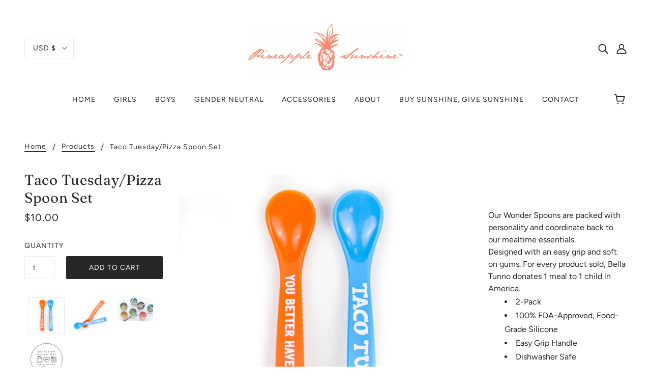

--- FILE ---
content_type: text/html; charset=utf-8
request_url: https://pineapplesunshine.com/products/taco-tuesday-pizza-spoon-set
body_size: 50880
content:
<!doctype html>
<!--[if (gt IE 9)|!(IE)]><!-->
  <html class="no-js" lang="en">
<!--<![endif]-->

  <head>
    <!-- Blockshop Theme - Version 6.4.1 by Troop Themes - https://troopthemes.com/ -->

    <meta charset="UTF-8">
    <meta http-equiv="X-UA-Compatible" content="IE=edge,chrome=1">
    <meta name="viewport" content="width=device-width, initial-scale=1.0, maximum-scale=5.0">
    
      <meta name="description" content="Our Wonder Spoons are packed with personality and coordinate back to our mealtime essentials. Designed with an easy grip and soft on gums. For every product sold, Bella Tunno donates 1 meal to 1 child in America. 2-Pack 100% FDA-Approved, Food-Grade Silicone Easy Grip Handle Dishwasher Safe Soft on Gums Non-Toxic, BPA-">
    

    


  <meta property="og:type" content="product">
  <meta property="og:title" content="Taco Tuesday/Pizza Spoon Set">

  
    <meta property="og:image" content="http://pineapplesunshine.com/cdn/shop/products/WS04_1_600x600.jpg?v=1598236103">
    <meta property="og:image:secure_url" content="https://pineapplesunshine.com/cdn/shop/products/WS04_1_600x600.jpg?v=1598236103">
  
    <meta property="og:image" content="http://pineapplesunshine.com/cdn/shop/products/WS04_2_600x600.jpg?v=1598236103">
    <meta property="og:image:secure_url" content="https://pineapplesunshine.com/cdn/shop/products/WS04_2_600x600.jpg?v=1598236103">
  
    <meta property="og:image" content="http://pineapplesunshine.com/cdn/shop/products/WS_4_600x600.jpg?v=1598236103">
    <meta property="og:image:secure_url" content="https://pineapplesunshine.com/cdn/shop/products/WS_4_600x600.jpg?v=1598236103">
  

  <meta
    property="og:price:amount"
    content="10.00"
  >
  <meta property="og:price:currency" content="USD">





<meta property="og:url" content="https://pineapplesunshine.com/products/taco-tuesday-pizza-spoon-set">
<meta property="og:site_name" content="Pineapple Sunshine™">
<meta property="og:description" content="Our Wonder Spoons are packed with personality and coordinate back to our mealtime essentials. Designed with an easy grip and soft on gums. For every product sold, Bella Tunno donates 1 meal to 1 child in America. 2-Pack 100% FDA-Approved, Food-Grade Silicone Easy Grip Handle Dishwasher Safe Soft on Gums Non-Toxic, BPA-">



<meta name="twitter:card" content="summary">
<meta name="twitter:description" content="Our Wonder Spoons are packed with personality and coordinate back to our mealtime essentials. Designed with an easy grip and soft on gums. For every product sold, Bella Tunno donates 1 meal to 1 child in America. 2-Pack 100% FDA-Approved, Food-Grade Silicone Easy Grip Handle Dishwasher Safe Soft on Gums Non-Toxic, BPA-">


  <meta name="twitter:title" content="Taco Tuesday/Pizza Spoon Set">

  
    <meta
      name="twitter:image"
      content="https://pineapplesunshine.com/cdn/shop/products/WS04_1_480x480.jpg?v=1598236103"
    >
  



    <link rel="canonical" href="https://pineapplesunshine.com/products/taco-tuesday-pizza-spoon-set">
    <link rel="preconnect" href="https://cdn.shopify.com">

    
      <link rel="shortcut icon" href="//pineapplesunshine.com/cdn/shop/files/Screen_Shot_2021-01-04_at_1.49.17_PM_32x32.png?v=1614323291" type="image/png">
    

    
      <title>Taco Tuesday/Pizza Spoon Set | Pineapple Sunshine™</title>
    

    <script>window.performance && window.performance.mark && window.performance.mark('shopify.content_for_header.start');</script><meta name="facebook-domain-verification" content="dk1827wikn78rx6k0h03b22mwcfw7t">
<meta name="facebook-domain-verification" content="ze9fyim9r4vje280dx0ng7ee9k3ov7">
<meta name="google-site-verification" content="Zof8DIo_53m_reXUlSyFX5RKFm3ZphS0ka2yCFhpHVM">
<meta id="shopify-digital-wallet" name="shopify-digital-wallet" content="/26001106/digital_wallets/dialog">
<meta name="shopify-checkout-api-token" content="2fd46fc305a42003c3d4b357bca3f1ab">
<meta id="in-context-paypal-metadata" data-shop-id="26001106" data-venmo-supported="false" data-environment="production" data-locale="en_US" data-paypal-v4="true" data-currency="USD">
<link rel="alternate" type="application/json+oembed" href="https://pineapplesunshine.com/products/taco-tuesday-pizza-spoon-set.oembed">
<script async="async" src="/checkouts/internal/preloads.js?locale=en-US"></script>
<link rel="preconnect" href="https://shop.app" crossorigin="anonymous">
<script async="async" src="https://shop.app/checkouts/internal/preloads.js?locale=en-US&shop_id=26001106" crossorigin="anonymous"></script>
<script id="apple-pay-shop-capabilities" type="application/json">{"shopId":26001106,"countryCode":"US","currencyCode":"USD","merchantCapabilities":["supports3DS"],"merchantId":"gid:\/\/shopify\/Shop\/26001106","merchantName":"Pineapple Sunshine™","requiredBillingContactFields":["postalAddress","email"],"requiredShippingContactFields":["postalAddress","email"],"shippingType":"shipping","supportedNetworks":["visa","masterCard","amex","discover","elo","jcb"],"total":{"type":"pending","label":"Pineapple Sunshine™","amount":"1.00"},"shopifyPaymentsEnabled":true,"supportsSubscriptions":true}</script>
<script id="shopify-features" type="application/json">{"accessToken":"2fd46fc305a42003c3d4b357bca3f1ab","betas":["rich-media-storefront-analytics"],"domain":"pineapplesunshine.com","predictiveSearch":true,"shopId":26001106,"locale":"en"}</script>
<script>var Shopify = Shopify || {};
Shopify.shop = "pineapple-sunshine.myshopify.com";
Shopify.locale = "en";
Shopify.currency = {"active":"USD","rate":"1.0"};
Shopify.country = "US";
Shopify.theme = {"name":"Blockshop - WholesaleAIO","id":100187504774,"schema_name":"Blockshop","schema_version":"6.4.1","theme_store_id":606,"role":"main"};
Shopify.theme.handle = "null";
Shopify.theme.style = {"id":null,"handle":null};
Shopify.cdnHost = "pineapplesunshine.com/cdn";
Shopify.routes = Shopify.routes || {};
Shopify.routes.root = "/";</script>
<script type="module">!function(o){(o.Shopify=o.Shopify||{}).modules=!0}(window);</script>
<script>!function(o){function n(){var o=[];function n(){o.push(Array.prototype.slice.apply(arguments))}return n.q=o,n}var t=o.Shopify=o.Shopify||{};t.loadFeatures=n(),t.autoloadFeatures=n()}(window);</script>
<script>
  window.ShopifyPay = window.ShopifyPay || {};
  window.ShopifyPay.apiHost = "shop.app\/pay";
  window.ShopifyPay.redirectState = null;
</script>
<script id="shop-js-analytics" type="application/json">{"pageType":"product"}</script>
<script defer="defer" async type="module" src="//pineapplesunshine.com/cdn/shopifycloud/shop-js/modules/v2/client.init-shop-cart-sync_IZsNAliE.en.esm.js"></script>
<script defer="defer" async type="module" src="//pineapplesunshine.com/cdn/shopifycloud/shop-js/modules/v2/chunk.common_0OUaOowp.esm.js"></script>
<script type="module">
  await import("//pineapplesunshine.com/cdn/shopifycloud/shop-js/modules/v2/client.init-shop-cart-sync_IZsNAliE.en.esm.js");
await import("//pineapplesunshine.com/cdn/shopifycloud/shop-js/modules/v2/chunk.common_0OUaOowp.esm.js");

  window.Shopify.SignInWithShop?.initShopCartSync?.({"fedCMEnabled":true,"windoidEnabled":true});

</script>
<script>
  window.Shopify = window.Shopify || {};
  if (!window.Shopify.featureAssets) window.Shopify.featureAssets = {};
  window.Shopify.featureAssets['shop-js'] = {"shop-cart-sync":["modules/v2/client.shop-cart-sync_DLOhI_0X.en.esm.js","modules/v2/chunk.common_0OUaOowp.esm.js"],"init-fed-cm":["modules/v2/client.init-fed-cm_C6YtU0w6.en.esm.js","modules/v2/chunk.common_0OUaOowp.esm.js"],"shop-button":["modules/v2/client.shop-button_BCMx7GTG.en.esm.js","modules/v2/chunk.common_0OUaOowp.esm.js"],"shop-cash-offers":["modules/v2/client.shop-cash-offers_BT26qb5j.en.esm.js","modules/v2/chunk.common_0OUaOowp.esm.js","modules/v2/chunk.modal_CGo_dVj3.esm.js"],"init-windoid":["modules/v2/client.init-windoid_B9PkRMql.en.esm.js","modules/v2/chunk.common_0OUaOowp.esm.js"],"init-shop-email-lookup-coordinator":["modules/v2/client.init-shop-email-lookup-coordinator_DZkqjsbU.en.esm.js","modules/v2/chunk.common_0OUaOowp.esm.js"],"shop-toast-manager":["modules/v2/client.shop-toast-manager_Di2EnuM7.en.esm.js","modules/v2/chunk.common_0OUaOowp.esm.js"],"shop-login-button":["modules/v2/client.shop-login-button_BtqW_SIO.en.esm.js","modules/v2/chunk.common_0OUaOowp.esm.js","modules/v2/chunk.modal_CGo_dVj3.esm.js"],"avatar":["modules/v2/client.avatar_BTnouDA3.en.esm.js"],"pay-button":["modules/v2/client.pay-button_CWa-C9R1.en.esm.js","modules/v2/chunk.common_0OUaOowp.esm.js"],"init-shop-cart-sync":["modules/v2/client.init-shop-cart-sync_IZsNAliE.en.esm.js","modules/v2/chunk.common_0OUaOowp.esm.js"],"init-customer-accounts":["modules/v2/client.init-customer-accounts_DenGwJTU.en.esm.js","modules/v2/client.shop-login-button_BtqW_SIO.en.esm.js","modules/v2/chunk.common_0OUaOowp.esm.js","modules/v2/chunk.modal_CGo_dVj3.esm.js"],"init-shop-for-new-customer-accounts":["modules/v2/client.init-shop-for-new-customer-accounts_JdHXxpS9.en.esm.js","modules/v2/client.shop-login-button_BtqW_SIO.en.esm.js","modules/v2/chunk.common_0OUaOowp.esm.js","modules/v2/chunk.modal_CGo_dVj3.esm.js"],"init-customer-accounts-sign-up":["modules/v2/client.init-customer-accounts-sign-up_D6__K_p8.en.esm.js","modules/v2/client.shop-login-button_BtqW_SIO.en.esm.js","modules/v2/chunk.common_0OUaOowp.esm.js","modules/v2/chunk.modal_CGo_dVj3.esm.js"],"checkout-modal":["modules/v2/client.checkout-modal_C_ZQDY6s.en.esm.js","modules/v2/chunk.common_0OUaOowp.esm.js","modules/v2/chunk.modal_CGo_dVj3.esm.js"],"shop-follow-button":["modules/v2/client.shop-follow-button_XetIsj8l.en.esm.js","modules/v2/chunk.common_0OUaOowp.esm.js","modules/v2/chunk.modal_CGo_dVj3.esm.js"],"lead-capture":["modules/v2/client.lead-capture_DvA72MRN.en.esm.js","modules/v2/chunk.common_0OUaOowp.esm.js","modules/v2/chunk.modal_CGo_dVj3.esm.js"],"shop-login":["modules/v2/client.shop-login_ClXNxyh6.en.esm.js","modules/v2/chunk.common_0OUaOowp.esm.js","modules/v2/chunk.modal_CGo_dVj3.esm.js"],"payment-terms":["modules/v2/client.payment-terms_CNlwjfZz.en.esm.js","modules/v2/chunk.common_0OUaOowp.esm.js","modules/v2/chunk.modal_CGo_dVj3.esm.js"]};
</script>
<script>(function() {
  var isLoaded = false;
  function asyncLoad() {
    if (isLoaded) return;
    isLoaded = true;
    var urls = ["https:\/\/shopifyapp.rontar.com\/ScriptTags\/onlinestore.js?advId=30992\u0026audienceId=350dbc85-35d0-4ca6-9a10-4f2507e6eb43\u0026priceId=11440\u0026shop=pineapple-sunshine.myshopify.com","https:\/\/instafeed.nfcube.com\/cdn\/67a85d392585a32f1b18b0a67c2162c1.js?shop=pineapple-sunshine.myshopify.com","https:\/\/chimpstatic.com\/mcjs-connected\/js\/users\/902dcdb90377dfaa74a1f66f1\/a3b7d315958fccbbfc6a05f37.js?shop=pineapple-sunshine.myshopify.com"];
    for (var i = 0; i < urls.length; i++) {
      var s = document.createElement('script');
      s.type = 'text/javascript';
      s.async = true;
      s.src = urls[i];
      var x = document.getElementsByTagName('script')[0];
      x.parentNode.insertBefore(s, x);
    }
  };
  if(window.attachEvent) {
    window.attachEvent('onload', asyncLoad);
  } else {
    window.addEventListener('load', asyncLoad, false);
  }
})();</script>
<script id="__st">var __st={"a":26001106,"offset":-18000,"reqid":"6f8953a0-3831-4b10-900c-940a7c57705f-1768375950","pageurl":"pineapplesunshine.com\/products\/taco-tuesday-pizza-spoon-set","u":"96d637009731","p":"product","rtyp":"product","rid":5150565499014};</script>
<script>window.ShopifyPaypalV4VisibilityTracking = true;</script>
<script id="captcha-bootstrap">!function(){'use strict';const t='contact',e='account',n='new_comment',o=[[t,t],['blogs',n],['comments',n],[t,'customer']],c=[[e,'customer_login'],[e,'guest_login'],[e,'recover_customer_password'],[e,'create_customer']],r=t=>t.map((([t,e])=>`form[action*='/${t}']:not([data-nocaptcha='true']) input[name='form_type'][value='${e}']`)).join(','),a=t=>()=>t?[...document.querySelectorAll(t)].map((t=>t.form)):[];function s(){const t=[...o],e=r(t);return a(e)}const i='password',u='form_key',d=['recaptcha-v3-token','g-recaptcha-response','h-captcha-response',i],f=()=>{try{return window.sessionStorage}catch{return}},m='__shopify_v',_=t=>t.elements[u];function p(t,e,n=!1){try{const o=window.sessionStorage,c=JSON.parse(o.getItem(e)),{data:r}=function(t){const{data:e,action:n}=t;return t[m]||n?{data:e,action:n}:{data:t,action:n}}(c);for(const[e,n]of Object.entries(r))t.elements[e]&&(t.elements[e].value=n);n&&o.removeItem(e)}catch(o){console.error('form repopulation failed',{error:o})}}const l='form_type',E='cptcha';function T(t){t.dataset[E]=!0}const w=window,h=w.document,L='Shopify',v='ce_forms',y='captcha';let A=!1;((t,e)=>{const n=(g='f06e6c50-85a8-45c8-87d0-21a2b65856fe',I='https://cdn.shopify.com/shopifycloud/storefront-forms-hcaptcha/ce_storefront_forms_captcha_hcaptcha.v1.5.2.iife.js',D={infoText:'Protected by hCaptcha',privacyText:'Privacy',termsText:'Terms'},(t,e,n)=>{const o=w[L][v],c=o.bindForm;if(c)return c(t,g,e,D).then(n);var r;o.q.push([[t,g,e,D],n]),r=I,A||(h.body.append(Object.assign(h.createElement('script'),{id:'captcha-provider',async:!0,src:r})),A=!0)});var g,I,D;w[L]=w[L]||{},w[L][v]=w[L][v]||{},w[L][v].q=[],w[L][y]=w[L][y]||{},w[L][y].protect=function(t,e){n(t,void 0,e),T(t)},Object.freeze(w[L][y]),function(t,e,n,w,h,L){const[v,y,A,g]=function(t,e,n){const i=e?o:[],u=t?c:[],d=[...i,...u],f=r(d),m=r(i),_=r(d.filter((([t,e])=>n.includes(e))));return[a(f),a(m),a(_),s()]}(w,h,L),I=t=>{const e=t.target;return e instanceof HTMLFormElement?e:e&&e.form},D=t=>v().includes(t);t.addEventListener('submit',(t=>{const e=I(t);if(!e)return;const n=D(e)&&!e.dataset.hcaptchaBound&&!e.dataset.recaptchaBound,o=_(e),c=g().includes(e)&&(!o||!o.value);(n||c)&&t.preventDefault(),c&&!n&&(function(t){try{if(!f())return;!function(t){const e=f();if(!e)return;const n=_(t);if(!n)return;const o=n.value;o&&e.removeItem(o)}(t);const e=Array.from(Array(32),(()=>Math.random().toString(36)[2])).join('');!function(t,e){_(t)||t.append(Object.assign(document.createElement('input'),{type:'hidden',name:u})),t.elements[u].value=e}(t,e),function(t,e){const n=f();if(!n)return;const o=[...t.querySelectorAll(`input[type='${i}']`)].map((({name:t})=>t)),c=[...d,...o],r={};for(const[a,s]of new FormData(t).entries())c.includes(a)||(r[a]=s);n.setItem(e,JSON.stringify({[m]:1,action:t.action,data:r}))}(t,e)}catch(e){console.error('failed to persist form',e)}}(e),e.submit())}));const S=(t,e)=>{t&&!t.dataset[E]&&(n(t,e.some((e=>e===t))),T(t))};for(const o of['focusin','change'])t.addEventListener(o,(t=>{const e=I(t);D(e)&&S(e,y())}));const B=e.get('form_key'),M=e.get(l),P=B&&M;t.addEventListener('DOMContentLoaded',(()=>{const t=y();if(P)for(const e of t)e.elements[l].value===M&&p(e,B);[...new Set([...A(),...v().filter((t=>'true'===t.dataset.shopifyCaptcha))])].forEach((e=>S(e,t)))}))}(h,new URLSearchParams(w.location.search),n,t,e,['guest_login'])})(!0,!0)}();</script>
<script integrity="sha256-4kQ18oKyAcykRKYeNunJcIwy7WH5gtpwJnB7kiuLZ1E=" data-source-attribution="shopify.loadfeatures" defer="defer" src="//pineapplesunshine.com/cdn/shopifycloud/storefront/assets/storefront/load_feature-a0a9edcb.js" crossorigin="anonymous"></script>
<script crossorigin="anonymous" defer="defer" src="//pineapplesunshine.com/cdn/shopifycloud/storefront/assets/shopify_pay/storefront-65b4c6d7.js?v=20250812"></script>
<script data-source-attribution="shopify.dynamic_checkout.dynamic.init">var Shopify=Shopify||{};Shopify.PaymentButton=Shopify.PaymentButton||{isStorefrontPortableWallets:!0,init:function(){window.Shopify.PaymentButton.init=function(){};var t=document.createElement("script");t.src="https://pineapplesunshine.com/cdn/shopifycloud/portable-wallets/latest/portable-wallets.en.js",t.type="module",document.head.appendChild(t)}};
</script>
<script data-source-attribution="shopify.dynamic_checkout.buyer_consent">
  function portableWalletsHideBuyerConsent(e){var t=document.getElementById("shopify-buyer-consent"),n=document.getElementById("shopify-subscription-policy-button");t&&n&&(t.classList.add("hidden"),t.setAttribute("aria-hidden","true"),n.removeEventListener("click",e))}function portableWalletsShowBuyerConsent(e){var t=document.getElementById("shopify-buyer-consent"),n=document.getElementById("shopify-subscription-policy-button");t&&n&&(t.classList.remove("hidden"),t.removeAttribute("aria-hidden"),n.addEventListener("click",e))}window.Shopify?.PaymentButton&&(window.Shopify.PaymentButton.hideBuyerConsent=portableWalletsHideBuyerConsent,window.Shopify.PaymentButton.showBuyerConsent=portableWalletsShowBuyerConsent);
</script>
<script data-source-attribution="shopify.dynamic_checkout.cart.bootstrap">document.addEventListener("DOMContentLoaded",(function(){function t(){return document.querySelector("shopify-accelerated-checkout-cart, shopify-accelerated-checkout")}if(t())Shopify.PaymentButton.init();else{new MutationObserver((function(e,n){t()&&(Shopify.PaymentButton.init(),n.disconnect())})).observe(document.body,{childList:!0,subtree:!0})}}));
</script>
<link id="shopify-accelerated-checkout-styles" rel="stylesheet" media="screen" href="https://pineapplesunshine.com/cdn/shopifycloud/portable-wallets/latest/accelerated-checkout-backwards-compat.css" crossorigin="anonymous">
<style id="shopify-accelerated-checkout-cart">
        #shopify-buyer-consent {
  margin-top: 1em;
  display: inline-block;
  width: 100%;
}

#shopify-buyer-consent.hidden {
  display: none;
}

#shopify-subscription-policy-button {
  background: none;
  border: none;
  padding: 0;
  text-decoration: underline;
  font-size: inherit;
  cursor: pointer;
}

#shopify-subscription-policy-button::before {
  box-shadow: none;
}

      </style>

<script>window.performance && window.performance.mark && window.performance.mark('shopify.content_for_header.end');</script>

    








<style>
  
  @font-face {
  font-family: Fraunces;
  font-weight: 400;
  font-style: normal;
  font-display: swap;
  src: url("//pineapplesunshine.com/cdn/fonts/fraunces/fraunces_n4.8e6986daad4907c36a536fb8d55aaf5318c974ca.woff2") format("woff2"),
       url("//pineapplesunshine.com/cdn/fonts/fraunces/fraunces_n4.879060358fafcf2c4c4b6df76c608dc301ced93b.woff") format("woff");
}


  
  
    @font-face {
  font-family: Fraunces;
  font-weight: 400;
  font-style: normal;
  font-display: swap;
  src: url("//pineapplesunshine.com/cdn/fonts/fraunces/fraunces_n4.8e6986daad4907c36a536fb8d55aaf5318c974ca.woff2") format("woff2"),
       url("//pineapplesunshine.com/cdn/fonts/fraunces/fraunces_n4.879060358fafcf2c4c4b6df76c608dc301ced93b.woff") format("woff");
}

  

  
  @font-face {
  font-family: Figtree;
  font-weight: 400;
  font-style: normal;
  font-display: swap;
  src: url("//pineapplesunshine.com/cdn/fonts/figtree/figtree_n4.3c0838aba1701047e60be6a99a1b0a40ce9b8419.woff2") format("woff2"),
       url("//pineapplesunshine.com/cdn/fonts/figtree/figtree_n4.c0575d1db21fc3821f17fd6617d3dee552312137.woff") format("woff");
}


  
  
    @font-face {
  font-family: Figtree;
  font-weight: 700;
  font-style: normal;
  font-display: swap;
  src: url("//pineapplesunshine.com/cdn/fonts/figtree/figtree_n7.2fd9bfe01586148e644724096c9d75e8c7a90e55.woff2") format("woff2"),
       url("//pineapplesunshine.com/cdn/fonts/figtree/figtree_n7.ea05de92d862f9594794ab281c4c3a67501ef5fc.woff") format("woff");
}

  

  
  @font-face {
  font-family: Figtree;
  font-weight: 400;
  font-style: normal;
  font-display: swap;
  src: url("//pineapplesunshine.com/cdn/fonts/figtree/figtree_n4.3c0838aba1701047e60be6a99a1b0a40ce9b8419.woff2") format("woff2"),
       url("//pineapplesunshine.com/cdn/fonts/figtree/figtree_n4.c0575d1db21fc3821f17fd6617d3dee552312137.woff") format("woff");
}


  
  
    @font-face {
  font-family: Figtree;
  font-weight: 700;
  font-style: normal;
  font-display: swap;
  src: url("//pineapplesunshine.com/cdn/fonts/figtree/figtree_n7.2fd9bfe01586148e644724096c9d75e8c7a90e55.woff2") format("woff2"),
       url("//pineapplesunshine.com/cdn/fonts/figtree/figtree_n7.ea05de92d862f9594794ab281c4c3a67501ef5fc.woff") format("woff");
}

  

  
  
    @font-face {
  font-family: Figtree;
  font-weight: 400;
  font-style: italic;
  font-display: swap;
  src: url("//pineapplesunshine.com/cdn/fonts/figtree/figtree_i4.89f7a4275c064845c304a4cf8a4a586060656db2.woff2") format("woff2"),
       url("//pineapplesunshine.com/cdn/fonts/figtree/figtree_i4.6f955aaaafc55a22ffc1f32ecf3756859a5ad3e2.woff") format("woff");
}

  

  
  
    @font-face {
  font-family: Figtree;
  font-weight: 700;
  font-style: italic;
  font-display: swap;
  src: url("//pineapplesunshine.com/cdn/fonts/figtree/figtree_i7.06add7096a6f2ab742e09ec7e498115904eda1fe.woff2") format("woff2"),
       url("//pineapplesunshine.com/cdn/fonts/figtree/figtree_i7.ee584b5fcaccdbb5518c0228158941f8df81b101.woff") format("woff");
}

  
</style>

<style>
  :root {
    --font--section-heading--size: 28px;
    --font--block-heading--size: 20px;
    --font--heading--uppercase: normal;
    --font--paragraph--size: 16px;

    --font--heading--family: Fraunces, serif;
    --font--heading--weight: 400;
    --font--heading--normal-weight: 400;
    --font--heading--style: normal;

    --font--accent--family: Figtree, sans-serif;
    --font--accent--weight: 400;
    --font--accent--style: normal;

    --font--paragraph--family: Figtree, sans-serif;
    --font--paragraph--weight: 400;
    --font--paragraph--style: normal;
    --font--bolder-paragraph--weight: 700;

    --image--loading-animation: url('//pineapplesunshine.com/cdn/shop/t/4/assets/AjaxLoader.gif?v=66431031005733996371595387325');
    --image--grabbing-icon: url('//pineapplesunshine.com/cdn/shop/t/4/assets/grabbing.png?v=162995541551579154171595387325');
  }
</style>
    <style>
  :root {
    --image--popup: url('//pineapplesunshine.com/cdn/shopifycloud/storefront/assets/no-image-2048-a2addb12_1200x.gif');

    --color--accent: #f7f7f7;
    --color-text: #272727;
    --color-page-bg: #ffffff;
    --color-panel-bg: #f7f7f7;
    --color-badge-bdr: rgba(39, 39, 39, 0.05);
    --color-border: #ebebeb;
    --color-error: #f66767;
    --color-button: #ffffff;
    --color-button-bg: #272727;
    --color--body--light: #575757;
    --color--alternative: #272727;
    --color-header: #272727;
    --color-header-bg: #ffffff;
    --color-menubar: #272727;
    --color-cart: #272727;
    --color--footer: #272727;
    --bg-color--footer: #f7f2f2;
    --color-slider-caption: #272727;
    --color-slider-caption-bg: #ffffff;
    --color-slider-button: #f7f7f7;
    --color-slider-button-bg: #272727;
    --color-slider-button-hover-bg: #474747;
    --color-slider-nav: #272727;
    --color-product-slider-bg: #ffffff;
    --color-featured-promo-bg: #f7f7f7;
    --color-social-feed-bg: #ffffff;
    --color-grid-sale: #ffffff;
    --color-grid-sale-bg: #272727;
    --color-grid-sold-out: #ffffff;
    --color-grid-sold-out-bg: #cccccc;
    --color-tabs-accordions: #ebebeb;
  }
</style>

    <link href="//pineapplesunshine.com/cdn/shop/t/4/assets/theme.css?v=50326406804305854231600114333" rel="stylesheet" type="text/css" media="all" />
    <link href="//pineapplesunshine.com/cdn/shop/t/4/assets/theme--customizations.css?v=19621103325815270871595387340" rel="stylesheet" type="text/css" media="all" />

    <script>
  var general_external_links_enabled = true,
  general_scroll_to_active_item = true,
  popup_config = {
    enabled               : false,
    test_mode             : false,
    newsletter_enabled    : true,
    social_icons_enabled  : true,
    show_image_enabled    : '',
    image_link            : "",
    seconds_until         : 3,

    
    

    page_content          : '',
    days_until            : '7',
    storage_key           : 'troop_popup_storage'
  };

  popup_config.show_image_enabled = popup_config.show_image_enabled > 0 ? true : false;

  // newer naming convention
  var theme = {};
  theme.classes = {};
  theme.partials = {};
  theme.settings = {};
  theme.shop = {};
  theme.swatches = {};
  theme.templates = {};
  theme.translations = {};
  theme.urls = {};
  theme.utils = {};

  theme.settings.cart_type = 'page';
  theme.shop.money_format = "${{amount}}";
  theme.translations.newsletter_email_blank = 'Email field is blank';
  theme.translations.cart_item = 'Item';
  theme.translations.cart_items = 'Items';
  theme.preload_image = '//pineapplesunshine.com/cdn/shop/t/4/assets/popup.jpg?878';
  theme.urls.cart = '/cart';
  theme.urls.collections = '/collections';
  theme.urls.product_recommendations = '/recommendations/products';
  theme.urls.search = '/search';
  theme.urls.shop = 'https://pineapplesunshine.com';

  





  // LazySizes
  window.lazySizesConfig = window.lazySizesConfig || {};
  window.lazySizesConfig.expand = 1200;
  window.lazySizesConfig.loadMode = 3;
  window.lazySizesConfig.ricTimeout = 50;
</script>

    <script src="//pineapplesunshine.com/cdn/shop/t/4/assets/lazysizes.min.js?v=89211285363418916191595387326" type="text/javascript"></script>

    

    <script src="//pineapplesunshine.com/cdn/shop/t/4/assets/theme.min.js?v=89506330779040097141601044968" type="text/javascript"></script>

    
<!-- Start of Judge.me Core -->
<link rel="dns-prefetch" href="https://cdn.judge.me/">
<script data-cfasync='false' class='jdgm-settings-script'>window.jdgmSettings={"pagination":5,"disable_web_reviews":false,"badge_no_review_text":"No reviews","badge_n_reviews_text":"{{ n }} review/reviews","hide_badge_preview_if_no_reviews":true,"badge_hide_text":false,"enforce_center_preview_badge":false,"widget_title":"Customer Reviews","widget_open_form_text":"Write a review","widget_close_form_text":"Cancel review","widget_refresh_page_text":"Refresh page","widget_summary_text":"Based on {{ number_of_reviews }} review/reviews","widget_no_review_text":"Be the first to write a review","widget_name_field_text":"Display name","widget_verified_name_field_text":"Verified Name (public)","widget_name_placeholder_text":"Display name","widget_required_field_error_text":"This field is required.","widget_email_field_text":"Email address","widget_verified_email_field_text":"Verified Email (private, can not be edited)","widget_email_placeholder_text":"Your email address","widget_email_field_error_text":"Please enter a valid email address.","widget_rating_field_text":"Rating","widget_review_title_field_text":"Review Title","widget_review_title_placeholder_text":"Give your review a title","widget_review_body_field_text":"Review content","widget_review_body_placeholder_text":"Start writing here...","widget_pictures_field_text":"Picture/Video (optional)","widget_submit_review_text":"Submit Review","widget_submit_verified_review_text":"Submit Verified Review","widget_submit_success_msg_with_auto_publish":"Thank you! Please refresh the page in a few moments to see your review. You can remove or edit your review by logging into \u003ca href='https://judge.me/login' target='_blank' rel='nofollow noopener'\u003eJudge.me\u003c/a\u003e","widget_submit_success_msg_no_auto_publish":"Thank you! Your review will be published as soon as it is approved by the shop admin. You can remove or edit your review by logging into \u003ca href='https://judge.me/login' target='_blank' rel='nofollow noopener'\u003eJudge.me\u003c/a\u003e","widget_show_default_reviews_out_of_total_text":"Showing {{ n_reviews_shown }} out of {{ n_reviews }} reviews.","widget_show_all_link_text":"Show all","widget_show_less_link_text":"Show less","widget_author_said_text":"{{ reviewer_name }} said:","widget_days_text":"{{ n }} days ago","widget_weeks_text":"{{ n }} week/weeks ago","widget_months_text":"{{ n }} month/months ago","widget_years_text":"{{ n }} year/years ago","widget_yesterday_text":"Yesterday","widget_today_text":"Today","widget_replied_text":"\u003e\u003e {{ shop_name }} replied:","widget_read_more_text":"Read more","widget_reviewer_name_as_initial":"","widget_rating_filter_color":"#fbcd0a","widget_rating_filter_see_all_text":"See all reviews","widget_sorting_most_recent_text":"Most Recent","widget_sorting_highest_rating_text":"Highest Rating","widget_sorting_lowest_rating_text":"Lowest Rating","widget_sorting_with_pictures_text":"Only Pictures","widget_sorting_most_helpful_text":"Most Helpful","widget_open_question_form_text":"Ask a question","widget_reviews_subtab_text":"Reviews","widget_questions_subtab_text":"Questions","widget_question_label_text":"Question","widget_answer_label_text":"Answer","widget_question_placeholder_text":"Write your question here","widget_submit_question_text":"Submit Question","widget_question_submit_success_text":"Thank you for your question! We will notify you once it gets answered.","verified_badge_text":"Verified","verified_badge_bg_color":"","verified_badge_text_color":"","verified_badge_placement":"left-of-reviewer-name","widget_review_max_height":"","widget_hide_border":false,"widget_social_share":false,"widget_thumb":false,"widget_review_location_show":false,"widget_location_format":"","all_reviews_include_out_of_store_products":true,"all_reviews_out_of_store_text":"(out of store)","all_reviews_pagination":100,"all_reviews_product_name_prefix_text":"about","enable_review_pictures":false,"enable_question_anwser":false,"widget_theme":"default","review_date_format":"mm/dd/yyyy","default_sort_method":"most-recent","widget_product_reviews_subtab_text":"Product Reviews","widget_shop_reviews_subtab_text":"Shop Reviews","widget_other_products_reviews_text":"Reviews for other products","widget_store_reviews_subtab_text":"Store reviews","widget_no_store_reviews_text":"This store hasn't received any reviews yet","widget_web_restriction_product_reviews_text":"This product hasn't received any reviews yet","widget_no_items_text":"No items found","widget_show_more_text":"Show more","widget_write_a_store_review_text":"Write a Store Review","widget_other_languages_heading":"Reviews in Other Languages","widget_translate_review_text":"Translate review to {{ language }}","widget_translating_review_text":"Translating...","widget_show_original_translation_text":"Show original ({{ language }})","widget_translate_review_failed_text":"Review couldn't be translated.","widget_translate_review_retry_text":"Retry","widget_translate_review_try_again_later_text":"Try again later","show_product_url_for_grouped_product":false,"widget_sorting_pictures_first_text":"Pictures First","show_pictures_on_all_rev_page_mobile":false,"show_pictures_on_all_rev_page_desktop":false,"floating_tab_hide_mobile_install_preference":false,"floating_tab_button_name":"★ Reviews","floating_tab_title":"Let customers speak for us","floating_tab_button_color":"","floating_tab_button_background_color":"","floating_tab_url":"","floating_tab_url_enabled":false,"floating_tab_tab_style":"text","all_reviews_text_badge_text":"Customers rate us {{ shop.metafields.judgeme.all_reviews_rating | round: 1 }}/5 based on {{ shop.metafields.judgeme.all_reviews_count }} reviews.","all_reviews_text_badge_text_branded_style":"{{ shop.metafields.judgeme.all_reviews_rating | round: 1 }} out of 5 stars based on {{ shop.metafields.judgeme.all_reviews_count }} reviews","is_all_reviews_text_badge_a_link":false,"show_stars_for_all_reviews_text_badge":false,"all_reviews_text_badge_url":"","all_reviews_text_style":"text","all_reviews_text_color_style":"judgeme_brand_color","all_reviews_text_color":"#108474","all_reviews_text_show_jm_brand":true,"featured_carousel_show_header":true,"featured_carousel_title":"Let customers speak for us","testimonials_carousel_title":"Customers are saying","videos_carousel_title":"Real customer stories","cards_carousel_title":"Customers are saying","featured_carousel_count_text":"from {{ n }} reviews","featured_carousel_add_link_to_all_reviews_page":false,"featured_carousel_url":"","featured_carousel_show_images":true,"featured_carousel_autoslide_interval":5,"featured_carousel_arrows_on_the_sides":false,"featured_carousel_height":250,"featured_carousel_width":80,"featured_carousel_image_size":0,"featured_carousel_image_height":250,"featured_carousel_arrow_color":"#eeeeee","verified_count_badge_style":"vintage","verified_count_badge_orientation":"horizontal","verified_count_badge_color_style":"judgeme_brand_color","verified_count_badge_color":"#108474","is_verified_count_badge_a_link":false,"verified_count_badge_url":"","verified_count_badge_show_jm_brand":true,"widget_rating_preset_default":5,"widget_first_sub_tab":"product-reviews","widget_show_histogram":true,"widget_histogram_use_custom_color":false,"widget_pagination_use_custom_color":false,"widget_star_use_custom_color":false,"widget_verified_badge_use_custom_color":false,"widget_write_review_use_custom_color":false,"picture_reminder_submit_button":"Upload Pictures","enable_review_videos":false,"mute_video_by_default":false,"widget_sorting_videos_first_text":"Videos First","widget_review_pending_text":"Pending","featured_carousel_items_for_large_screen":3,"social_share_options_order":"Facebook,Twitter","remove_microdata_snippet":false,"disable_json_ld":false,"enable_json_ld_products":false,"preview_badge_show_question_text":false,"preview_badge_no_question_text":"No questions","preview_badge_n_question_text":"{{ number_of_questions }} question/questions","qa_badge_show_icon":false,"qa_badge_position":"same-row","remove_judgeme_branding":false,"widget_add_search_bar":false,"widget_search_bar_placeholder":"Search","widget_sorting_verified_only_text":"Verified only","featured_carousel_theme":"default","featured_carousel_show_rating":true,"featured_carousel_show_title":true,"featured_carousel_show_body":true,"featured_carousel_show_date":false,"featured_carousel_show_reviewer":true,"featured_carousel_show_product":false,"featured_carousel_header_background_color":"#108474","featured_carousel_header_text_color":"#ffffff","featured_carousel_name_product_separator":"reviewed","featured_carousel_full_star_background":"#108474","featured_carousel_empty_star_background":"#dadada","featured_carousel_vertical_theme_background":"#f9fafb","featured_carousel_verified_badge_enable":false,"featured_carousel_verified_badge_color":"#108474","featured_carousel_border_style":"round","featured_carousel_review_line_length_limit":3,"featured_carousel_more_reviews_button_text":"Read more reviews","featured_carousel_view_product_button_text":"View product","all_reviews_page_load_reviews_on":"scroll","all_reviews_page_load_more_text":"Load More Reviews","disable_fb_tab_reviews":false,"enable_ajax_cdn_cache":false,"widget_public_name_text":"displayed publicly like","default_reviewer_name":"John Smith","default_reviewer_name_has_non_latin":true,"widget_reviewer_anonymous":"Anonymous","medals_widget_title":"Judge.me Review Medals","medals_widget_background_color":"#f9fafb","medals_widget_position":"footer_all_pages","medals_widget_border_color":"#f9fafb","medals_widget_verified_text_position":"left","medals_widget_use_monochromatic_version":false,"medals_widget_elements_color":"#108474","show_reviewer_avatar":true,"widget_invalid_yt_video_url_error_text":"Not a YouTube video URL","widget_max_length_field_error_text":"Please enter no more than {0} characters.","widget_show_country_flag":false,"widget_show_collected_via_shop_app":true,"widget_verified_by_shop_badge_style":"light","widget_verified_by_shop_text":"Verified by Shop","widget_show_photo_gallery":false,"widget_load_with_code_splitting":true,"widget_ugc_install_preference":false,"widget_ugc_title":"Made by us, Shared by you","widget_ugc_subtitle":"Tag us to see your picture featured in our page","widget_ugc_arrows_color":"#ffffff","widget_ugc_primary_button_text":"Buy Now","widget_ugc_primary_button_background_color":"#108474","widget_ugc_primary_button_text_color":"#ffffff","widget_ugc_primary_button_border_width":"0","widget_ugc_primary_button_border_style":"none","widget_ugc_primary_button_border_color":"#108474","widget_ugc_primary_button_border_radius":"25","widget_ugc_secondary_button_text":"Load More","widget_ugc_secondary_button_background_color":"#ffffff","widget_ugc_secondary_button_text_color":"#108474","widget_ugc_secondary_button_border_width":"2","widget_ugc_secondary_button_border_style":"solid","widget_ugc_secondary_button_border_color":"#108474","widget_ugc_secondary_button_border_radius":"25","widget_ugc_reviews_button_text":"View Reviews","widget_ugc_reviews_button_background_color":"#ffffff","widget_ugc_reviews_button_text_color":"#108474","widget_ugc_reviews_button_border_width":"2","widget_ugc_reviews_button_border_style":"solid","widget_ugc_reviews_button_border_color":"#108474","widget_ugc_reviews_button_border_radius":"25","widget_ugc_reviews_button_link_to":"judgeme-reviews-page","widget_ugc_show_post_date":true,"widget_ugc_max_width":"800","widget_rating_metafield_value_type":true,"widget_primary_color":"#108474","widget_enable_secondary_color":false,"widget_secondary_color":"#edf5f5","widget_summary_average_rating_text":"{{ average_rating }} out of 5","widget_media_grid_title":"Customer photos \u0026 videos","widget_media_grid_see_more_text":"See more","widget_round_style":false,"widget_show_product_medals":true,"widget_verified_by_judgeme_text":"Verified by Judge.me","widget_show_store_medals":true,"widget_verified_by_judgeme_text_in_store_medals":"Verified by Judge.me","widget_media_field_exceed_quantity_message":"Sorry, we can only accept {{ max_media }} for one review.","widget_media_field_exceed_limit_message":"{{ file_name }} is too large, please select a {{ media_type }} less than {{ size_limit }}MB.","widget_review_submitted_text":"Review Submitted!","widget_question_submitted_text":"Question Submitted!","widget_close_form_text_question":"Cancel","widget_write_your_answer_here_text":"Write your answer here","widget_enabled_branded_link":true,"widget_show_collected_by_judgeme":false,"widget_reviewer_name_color":"","widget_write_review_text_color":"","widget_write_review_bg_color":"","widget_collected_by_judgeme_text":"collected by Judge.me","widget_pagination_type":"standard","widget_load_more_text":"Load More","widget_load_more_color":"#108474","widget_full_review_text":"Full Review","widget_read_more_reviews_text":"Read More Reviews","widget_read_questions_text":"Read Questions","widget_questions_and_answers_text":"Questions \u0026 Answers","widget_verified_by_text":"Verified by","widget_verified_text":"Verified","widget_number_of_reviews_text":"{{ number_of_reviews }} reviews","widget_back_button_text":"Back","widget_next_button_text":"Next","widget_custom_forms_filter_button":"Filters","custom_forms_style":"vertical","widget_show_review_information":false,"how_reviews_are_collected":"How reviews are collected?","widget_show_review_keywords":false,"widget_gdpr_statement":"How we use your data: We'll only contact you about the review you left, and only if necessary. By submitting your review, you agree to Judge.me's \u003ca href='https://judge.me/terms' target='_blank' rel='nofollow noopener'\u003eterms\u003c/a\u003e, \u003ca href='https://judge.me/privacy' target='_blank' rel='nofollow noopener'\u003eprivacy\u003c/a\u003e and \u003ca href='https://judge.me/content-policy' target='_blank' rel='nofollow noopener'\u003econtent\u003c/a\u003e policies.","widget_multilingual_sorting_enabled":false,"widget_translate_review_content_enabled":false,"widget_translate_review_content_method":"manual","popup_widget_review_selection":"automatically_with_pictures","popup_widget_round_border_style":true,"popup_widget_show_title":true,"popup_widget_show_body":true,"popup_widget_show_reviewer":false,"popup_widget_show_product":true,"popup_widget_show_pictures":true,"popup_widget_use_review_picture":true,"popup_widget_show_on_home_page":true,"popup_widget_show_on_product_page":true,"popup_widget_show_on_collection_page":true,"popup_widget_show_on_cart_page":true,"popup_widget_position":"bottom_left","popup_widget_first_review_delay":5,"popup_widget_duration":5,"popup_widget_interval":5,"popup_widget_review_count":5,"popup_widget_hide_on_mobile":true,"review_snippet_widget_round_border_style":true,"review_snippet_widget_card_color":"#FFFFFF","review_snippet_widget_slider_arrows_background_color":"#FFFFFF","review_snippet_widget_slider_arrows_color":"#000000","review_snippet_widget_star_color":"#108474","show_product_variant":false,"all_reviews_product_variant_label_text":"Variant: ","widget_show_verified_branding":false,"widget_ai_summary_title":"Customers say","widget_ai_summary_disclaimer":"AI-powered review summary based on recent customer reviews","widget_show_ai_summary":false,"widget_show_ai_summary_bg":false,"widget_show_review_title_input":true,"redirect_reviewers_invited_via_email":"review_widget","request_store_review_after_product_review":false,"request_review_other_products_in_order":false,"review_form_color_scheme":"default","review_form_corner_style":"square","review_form_star_color":{},"review_form_text_color":"#333333","review_form_background_color":"#ffffff","review_form_field_background_color":"#fafafa","review_form_button_color":{},"review_form_button_text_color":"#ffffff","review_form_modal_overlay_color":"#000000","review_content_screen_title_text":"How would you rate this product?","review_content_introduction_text":"We would love it if you would share a bit about your experience.","store_review_form_title_text":"How would you rate this store?","store_review_form_introduction_text":"We would love it if you would share a bit about your experience.","show_review_guidance_text":true,"one_star_review_guidance_text":"Poor","five_star_review_guidance_text":"Great","customer_information_screen_title_text":"About you","customer_information_introduction_text":"Please tell us more about you.","custom_questions_screen_title_text":"Your experience in more detail","custom_questions_introduction_text":"Here are a few questions to help us understand more about your experience.","review_submitted_screen_title_text":"Thanks for your review!","review_submitted_screen_thank_you_text":"We are processing it and it will appear on the store soon.","review_submitted_screen_email_verification_text":"Please confirm your email by clicking the link we just sent you. This helps us keep reviews authentic.","review_submitted_request_store_review_text":"Would you like to share your experience of shopping with us?","review_submitted_review_other_products_text":"Would you like to review these products?","store_review_screen_title_text":"Would you like to share your experience of shopping with us?","store_review_introduction_text":"We value your feedback and use it to improve. Please share any thoughts or suggestions you have.","reviewer_media_screen_title_picture_text":"Share a picture","reviewer_media_introduction_picture_text":"Upload a photo to support your review.","reviewer_media_screen_title_video_text":"Share a video","reviewer_media_introduction_video_text":"Upload a video to support your review.","reviewer_media_screen_title_picture_or_video_text":"Share a picture or video","reviewer_media_introduction_picture_or_video_text":"Upload a photo or video to support your review.","reviewer_media_youtube_url_text":"Paste your Youtube URL here","advanced_settings_next_step_button_text":"Next","advanced_settings_close_review_button_text":"Close","modal_write_review_flow":false,"write_review_flow_required_text":"Required","write_review_flow_privacy_message_text":"We respect your privacy.","write_review_flow_anonymous_text":"Post review as anonymous","write_review_flow_visibility_text":"This won't be visible to other customers.","write_review_flow_multiple_selection_help_text":"Select as many as you like","write_review_flow_single_selection_help_text":"Select one option","write_review_flow_required_field_error_text":"This field is required","write_review_flow_invalid_email_error_text":"Please enter a valid email address","write_review_flow_max_length_error_text":"Max. {{ max_length }} characters.","write_review_flow_media_upload_text":"\u003cb\u003eClick to upload\u003c/b\u003e or drag and drop","write_review_flow_gdpr_statement":"We'll only contact you about your review if necessary. By submitting your review, you agree to our \u003ca href='https://judge.me/terms' target='_blank' rel='nofollow noopener'\u003eterms and conditions\u003c/a\u003e and \u003ca href='https://judge.me/privacy' target='_blank' rel='nofollow noopener'\u003eprivacy policy\u003c/a\u003e.","rating_only_reviews_enabled":false,"show_negative_reviews_help_screen":false,"new_review_flow_help_screen_rating_threshold":3,"negative_review_resolution_screen_title_text":"Tell us more","negative_review_resolution_text":"Your experience matters to us. If there were issues with your purchase, we're here to help. Feel free to reach out to us, we'd love the opportunity to make things right.","negative_review_resolution_button_text":"Contact us","negative_review_resolution_proceed_with_review_text":"Leave a review","negative_review_resolution_subject":"Issue with purchase from {{ shop_name }}.{{ order_name }}","preview_badge_collection_page_install_status":false,"widget_review_custom_css":"","preview_badge_custom_css":"","preview_badge_stars_count":"5-stars","featured_carousel_custom_css":"","floating_tab_custom_css":"","all_reviews_widget_custom_css":"","medals_widget_custom_css":"","verified_badge_custom_css":"","all_reviews_text_custom_css":"","transparency_badges_collected_via_store_invite":false,"transparency_badges_from_another_provider":false,"transparency_badges_collected_from_store_visitor":false,"transparency_badges_collected_by_verified_review_provider":false,"transparency_badges_earned_reward":false,"transparency_badges_collected_via_store_invite_text":"Review collected via store invitation","transparency_badges_from_another_provider_text":"Review collected from another provider","transparency_badges_collected_from_store_visitor_text":"Review collected from a store visitor","transparency_badges_written_in_google_text":"Review written in Google","transparency_badges_written_in_etsy_text":"Review written in Etsy","transparency_badges_written_in_shop_app_text":"Review written in Shop App","transparency_badges_earned_reward_text":"Review earned a reward for future purchase","product_review_widget_per_page":10,"widget_store_review_label_text":"Review about the store","checkout_comment_extension_title_on_product_page":"Customer Comments","checkout_comment_extension_num_latest_comment_show":5,"checkout_comment_extension_format":"name_and_timestamp","checkout_comment_customer_name":"last_initial","checkout_comment_comment_notification":true,"preview_badge_collection_page_install_preference":true,"preview_badge_home_page_install_preference":false,"preview_badge_product_page_install_preference":true,"review_widget_install_preference":"","review_carousel_install_preference":false,"floating_reviews_tab_install_preference":"none","verified_reviews_count_badge_install_preference":false,"all_reviews_text_install_preference":false,"review_widget_best_location":true,"judgeme_medals_install_preference":false,"review_widget_revamp_enabled":false,"review_widget_qna_enabled":false,"review_widget_header_theme":"minimal","review_widget_widget_title_enabled":true,"review_widget_header_text_size":"medium","review_widget_header_text_weight":"regular","review_widget_average_rating_style":"compact","review_widget_bar_chart_enabled":true,"review_widget_bar_chart_type":"numbers","review_widget_bar_chart_style":"standard","review_widget_expanded_media_gallery_enabled":false,"review_widget_reviews_section_theme":"standard","review_widget_image_style":"thumbnails","review_widget_review_image_ratio":"square","review_widget_stars_size":"medium","review_widget_verified_badge":"standard_text","review_widget_review_title_text_size":"medium","review_widget_review_text_size":"medium","review_widget_review_text_length":"medium","review_widget_number_of_columns_desktop":3,"review_widget_carousel_transition_speed":5,"review_widget_custom_questions_answers_display":"always","review_widget_button_text_color":"#FFFFFF","review_widget_text_color":"#000000","review_widget_lighter_text_color":"#7B7B7B","review_widget_corner_styling":"soft","review_widget_review_word_singular":"review","review_widget_review_word_plural":"reviews","review_widget_voting_label":"Helpful?","review_widget_shop_reply_label":"Reply from {{ shop_name }}:","review_widget_filters_title":"Filters","qna_widget_question_word_singular":"Question","qna_widget_question_word_plural":"Questions","qna_widget_answer_reply_label":"Answer from {{ answerer_name }}:","qna_content_screen_title_text":"Ask a question about this product","qna_widget_question_required_field_error_text":"Please enter your question.","qna_widget_flow_gdpr_statement":"We'll only contact you about your question if necessary. By submitting your question, you agree to our \u003ca href='https://judge.me/terms' target='_blank' rel='nofollow noopener'\u003eterms and conditions\u003c/a\u003e and \u003ca href='https://judge.me/privacy' target='_blank' rel='nofollow noopener'\u003eprivacy policy\u003c/a\u003e.","qna_widget_question_submitted_text":"Thanks for your question!","qna_widget_close_form_text_question":"Close","qna_widget_question_submit_success_text":"We’ll notify you by email when your question is answered.","all_reviews_widget_v2025_enabled":false,"all_reviews_widget_v2025_header_theme":"default","all_reviews_widget_v2025_widget_title_enabled":true,"all_reviews_widget_v2025_header_text_size":"medium","all_reviews_widget_v2025_header_text_weight":"regular","all_reviews_widget_v2025_average_rating_style":"compact","all_reviews_widget_v2025_bar_chart_enabled":true,"all_reviews_widget_v2025_bar_chart_type":"numbers","all_reviews_widget_v2025_bar_chart_style":"standard","all_reviews_widget_v2025_expanded_media_gallery_enabled":false,"all_reviews_widget_v2025_show_store_medals":true,"all_reviews_widget_v2025_show_photo_gallery":true,"all_reviews_widget_v2025_show_review_keywords":false,"all_reviews_widget_v2025_show_ai_summary":false,"all_reviews_widget_v2025_show_ai_summary_bg":false,"all_reviews_widget_v2025_add_search_bar":false,"all_reviews_widget_v2025_default_sort_method":"most-recent","all_reviews_widget_v2025_reviews_per_page":10,"all_reviews_widget_v2025_reviews_section_theme":"default","all_reviews_widget_v2025_image_style":"thumbnails","all_reviews_widget_v2025_review_image_ratio":"square","all_reviews_widget_v2025_stars_size":"medium","all_reviews_widget_v2025_verified_badge":"bold_badge","all_reviews_widget_v2025_review_title_text_size":"medium","all_reviews_widget_v2025_review_text_size":"medium","all_reviews_widget_v2025_review_text_length":"medium","all_reviews_widget_v2025_number_of_columns_desktop":3,"all_reviews_widget_v2025_carousel_transition_speed":5,"all_reviews_widget_v2025_custom_questions_answers_display":"always","all_reviews_widget_v2025_show_product_variant":false,"all_reviews_widget_v2025_show_reviewer_avatar":true,"all_reviews_widget_v2025_reviewer_name_as_initial":"","all_reviews_widget_v2025_review_location_show":false,"all_reviews_widget_v2025_location_format":"","all_reviews_widget_v2025_show_country_flag":false,"all_reviews_widget_v2025_verified_by_shop_badge_style":"light","all_reviews_widget_v2025_social_share":false,"all_reviews_widget_v2025_social_share_options_order":"Facebook,Twitter,LinkedIn,Pinterest","all_reviews_widget_v2025_pagination_type":"standard","all_reviews_widget_v2025_button_text_color":"#FFFFFF","all_reviews_widget_v2025_text_color":"#000000","all_reviews_widget_v2025_lighter_text_color":"#7B7B7B","all_reviews_widget_v2025_corner_styling":"soft","all_reviews_widget_v2025_title":"Customer reviews","all_reviews_widget_v2025_ai_summary_title":"Customers say about this store","all_reviews_widget_v2025_no_review_text":"Be the first to write a review","platform":"shopify","branding_url":"https://app.judge.me/reviews/stores/pineapplesunshine.com","branding_text":"Powered by Judge.me","locale":"en","reply_name":"Pineapple Sunshine™","widget_version":"2.1","footer":true,"autopublish":true,"review_dates":true,"enable_custom_form":false,"shop_use_review_site":true,"shop_locale":"en","enable_multi_locales_translations":false,"show_review_title_input":true,"review_verification_email_status":"always","can_be_branded":true,"reply_name_text":"Pineapple Sunshine™"};</script> <style class='jdgm-settings-style'>﻿.jdgm-xx{left:0}.jdgm-histogram .jdgm-histogram__bar-content{background:#fbcd0a}.jdgm-histogram .jdgm-histogram__bar:after{background:#fbcd0a}.jdgm-prev-badge[data-average-rating='0.00']{display:none !important}.jdgm-author-all-initials{display:none !important}.jdgm-author-last-initial{display:none !important}.jdgm-rev-widg__title{visibility:hidden}.jdgm-rev-widg__summary-text{visibility:hidden}.jdgm-prev-badge__text{visibility:hidden}.jdgm-rev__replier:before{content:'Pineapple Sunshine™'}.jdgm-rev__prod-link-prefix:before{content:'about'}.jdgm-rev__variant-label:before{content:'Variant: '}.jdgm-rev__out-of-store-text:before{content:'(out of store)'}@media only screen and (min-width: 768px){.jdgm-rev__pics .jdgm-rev_all-rev-page-picture-separator,.jdgm-rev__pics .jdgm-rev__product-picture{display:none}}@media only screen and (max-width: 768px){.jdgm-rev__pics .jdgm-rev_all-rev-page-picture-separator,.jdgm-rev__pics .jdgm-rev__product-picture{display:none}}.jdgm-preview-badge[data-template="index"]{display:none !important}.jdgm-verified-count-badget[data-from-snippet="true"]{display:none !important}.jdgm-carousel-wrapper[data-from-snippet="true"]{display:none !important}.jdgm-all-reviews-text[data-from-snippet="true"]{display:none !important}.jdgm-medals-section[data-from-snippet="true"]{display:none !important}.jdgm-ugc-media-wrapper[data-from-snippet="true"]{display:none !important}.jdgm-rev__transparency-badge[data-badge-type="review_collected_via_store_invitation"]{display:none !important}.jdgm-rev__transparency-badge[data-badge-type="review_collected_from_another_provider"]{display:none !important}.jdgm-rev__transparency-badge[data-badge-type="review_collected_from_store_visitor"]{display:none !important}.jdgm-rev__transparency-badge[data-badge-type="review_written_in_etsy"]{display:none !important}.jdgm-rev__transparency-badge[data-badge-type="review_written_in_google_business"]{display:none !important}.jdgm-rev__transparency-badge[data-badge-type="review_written_in_shop_app"]{display:none !important}.jdgm-rev__transparency-badge[data-badge-type="review_earned_for_future_purchase"]{display:none !important}
</style> <style class='jdgm-settings-style'></style>

  
  
  
  <style class='jdgm-miracle-styles'>
  @-webkit-keyframes jdgm-spin{0%{-webkit-transform:rotate(0deg);-ms-transform:rotate(0deg);transform:rotate(0deg)}100%{-webkit-transform:rotate(359deg);-ms-transform:rotate(359deg);transform:rotate(359deg)}}@keyframes jdgm-spin{0%{-webkit-transform:rotate(0deg);-ms-transform:rotate(0deg);transform:rotate(0deg)}100%{-webkit-transform:rotate(359deg);-ms-transform:rotate(359deg);transform:rotate(359deg)}}@font-face{font-family:'JudgemeStar';src:url("[data-uri]") format("woff");font-weight:normal;font-style:normal}.jdgm-star{font-family:'JudgemeStar';display:inline !important;text-decoration:none !important;padding:0 4px 0 0 !important;margin:0 !important;font-weight:bold;opacity:1;-webkit-font-smoothing:antialiased;-moz-osx-font-smoothing:grayscale}.jdgm-star:hover{opacity:1}.jdgm-star:last-of-type{padding:0 !important}.jdgm-star.jdgm--on:before{content:"\e000"}.jdgm-star.jdgm--off:before{content:"\e001"}.jdgm-star.jdgm--half:before{content:"\e002"}.jdgm-widget *{margin:0;line-height:1.4;-webkit-box-sizing:border-box;-moz-box-sizing:border-box;box-sizing:border-box;-webkit-overflow-scrolling:touch}.jdgm-hidden{display:none !important;visibility:hidden !important}.jdgm-temp-hidden{display:none}.jdgm-spinner{width:40px;height:40px;margin:auto;border-radius:50%;border-top:2px solid #eee;border-right:2px solid #eee;border-bottom:2px solid #eee;border-left:2px solid #ccc;-webkit-animation:jdgm-spin 0.8s infinite linear;animation:jdgm-spin 0.8s infinite linear}.jdgm-prev-badge{display:block !important}

</style>


  
  
   


<script data-cfasync='false' class='jdgm-script'>
!function(e){window.jdgm=window.jdgm||{},jdgm.CDN_HOST="https://cdn.judge.me/",
jdgm.docReady=function(d){(e.attachEvent?"complete"===e.readyState:"loading"!==e.readyState)?
setTimeout(d,0):e.addEventListener("DOMContentLoaded",d)},jdgm.loadCSS=function(d,t,o,s){
!o&&jdgm.loadCSS.requestedUrls.indexOf(d)>=0||(jdgm.loadCSS.requestedUrls.push(d),
(s=e.createElement("link")).rel="stylesheet",s.class="jdgm-stylesheet",s.media="nope!",
s.href=d,s.onload=function(){this.media="all",t&&setTimeout(t)},e.body.appendChild(s))},
jdgm.loadCSS.requestedUrls=[],jdgm.docReady(function(){(window.jdgmLoadCSS||e.querySelectorAll(
".jdgm-widget, .jdgm-all-reviews-page").length>0)&&(jdgmSettings.widget_load_with_code_splitting?
parseFloat(jdgmSettings.widget_version)>=3?jdgm.loadCSS(jdgm.CDN_HOST+"widget_v3/base.css"):
jdgm.loadCSS(jdgm.CDN_HOST+"widget/base.css"):jdgm.loadCSS(jdgm.CDN_HOST+"shopify_v2.css"))})}(document);
</script>
<script async data-cfasync="false" type="text/javascript" src="https://cdn.judge.me/loader.js"></script>

<noscript><link rel="stylesheet" type="text/css" media="all" href="https://cdn.judge.me/shopify_v2.css"></noscript>
<!-- End of Judge.me Core -->


<link href="https://monorail-edge.shopifysvc.com" rel="dns-prefetch">
<script>(function(){if ("sendBeacon" in navigator && "performance" in window) {try {var session_token_from_headers = performance.getEntriesByType('navigation')[0].serverTiming.find(x => x.name == '_s').description;} catch {var session_token_from_headers = undefined;}var session_cookie_matches = document.cookie.match(/_shopify_s=([^;]*)/);var session_token_from_cookie = session_cookie_matches && session_cookie_matches.length === 2 ? session_cookie_matches[1] : "";var session_token = session_token_from_headers || session_token_from_cookie || "";function handle_abandonment_event(e) {var entries = performance.getEntries().filter(function(entry) {return /monorail-edge.shopifysvc.com/.test(entry.name);});if (!window.abandonment_tracked && entries.length === 0) {window.abandonment_tracked = true;var currentMs = Date.now();var navigation_start = performance.timing.navigationStart;var payload = {shop_id: 26001106,url: window.location.href,navigation_start,duration: currentMs - navigation_start,session_token,page_type: "product"};window.navigator.sendBeacon("https://monorail-edge.shopifysvc.com/v1/produce", JSON.stringify({schema_id: "online_store_buyer_site_abandonment/1.1",payload: payload,metadata: {event_created_at_ms: currentMs,event_sent_at_ms: currentMs}}));}}window.addEventListener('pagehide', handle_abandonment_event);}}());</script>
<script id="web-pixels-manager-setup">(function e(e,d,r,n,o){if(void 0===o&&(o={}),!Boolean(null===(a=null===(i=window.Shopify)||void 0===i?void 0:i.analytics)||void 0===a?void 0:a.replayQueue)){var i,a;window.Shopify=window.Shopify||{};var t=window.Shopify;t.analytics=t.analytics||{};var s=t.analytics;s.replayQueue=[],s.publish=function(e,d,r){return s.replayQueue.push([e,d,r]),!0};try{self.performance.mark("wpm:start")}catch(e){}var l=function(){var e={modern:/Edge?\/(1{2}[4-9]|1[2-9]\d|[2-9]\d{2}|\d{4,})\.\d+(\.\d+|)|Firefox\/(1{2}[4-9]|1[2-9]\d|[2-9]\d{2}|\d{4,})\.\d+(\.\d+|)|Chrom(ium|e)\/(9{2}|\d{3,})\.\d+(\.\d+|)|(Maci|X1{2}).+ Version\/(15\.\d+|(1[6-9]|[2-9]\d|\d{3,})\.\d+)([,.]\d+|)( \(\w+\)|)( Mobile\/\w+|) Safari\/|Chrome.+OPR\/(9{2}|\d{3,})\.\d+\.\d+|(CPU[ +]OS|iPhone[ +]OS|CPU[ +]iPhone|CPU IPhone OS|CPU iPad OS)[ +]+(15[._]\d+|(1[6-9]|[2-9]\d|\d{3,})[._]\d+)([._]\d+|)|Android:?[ /-](13[3-9]|1[4-9]\d|[2-9]\d{2}|\d{4,})(\.\d+|)(\.\d+|)|Android.+Firefox\/(13[5-9]|1[4-9]\d|[2-9]\d{2}|\d{4,})\.\d+(\.\d+|)|Android.+Chrom(ium|e)\/(13[3-9]|1[4-9]\d|[2-9]\d{2}|\d{4,})\.\d+(\.\d+|)|SamsungBrowser\/([2-9]\d|\d{3,})\.\d+/,legacy:/Edge?\/(1[6-9]|[2-9]\d|\d{3,})\.\d+(\.\d+|)|Firefox\/(5[4-9]|[6-9]\d|\d{3,})\.\d+(\.\d+|)|Chrom(ium|e)\/(5[1-9]|[6-9]\d|\d{3,})\.\d+(\.\d+|)([\d.]+$|.*Safari\/(?![\d.]+ Edge\/[\d.]+$))|(Maci|X1{2}).+ Version\/(10\.\d+|(1[1-9]|[2-9]\d|\d{3,})\.\d+)([,.]\d+|)( \(\w+\)|)( Mobile\/\w+|) Safari\/|Chrome.+OPR\/(3[89]|[4-9]\d|\d{3,})\.\d+\.\d+|(CPU[ +]OS|iPhone[ +]OS|CPU[ +]iPhone|CPU IPhone OS|CPU iPad OS)[ +]+(10[._]\d+|(1[1-9]|[2-9]\d|\d{3,})[._]\d+)([._]\d+|)|Android:?[ /-](13[3-9]|1[4-9]\d|[2-9]\d{2}|\d{4,})(\.\d+|)(\.\d+|)|Mobile Safari.+OPR\/([89]\d|\d{3,})\.\d+\.\d+|Android.+Firefox\/(13[5-9]|1[4-9]\d|[2-9]\d{2}|\d{4,})\.\d+(\.\d+|)|Android.+Chrom(ium|e)\/(13[3-9]|1[4-9]\d|[2-9]\d{2}|\d{4,})\.\d+(\.\d+|)|Android.+(UC? ?Browser|UCWEB|U3)[ /]?(15\.([5-9]|\d{2,})|(1[6-9]|[2-9]\d|\d{3,})\.\d+)\.\d+|SamsungBrowser\/(5\.\d+|([6-9]|\d{2,})\.\d+)|Android.+MQ{2}Browser\/(14(\.(9|\d{2,})|)|(1[5-9]|[2-9]\d|\d{3,})(\.\d+|))(\.\d+|)|K[Aa][Ii]OS\/(3\.\d+|([4-9]|\d{2,})\.\d+)(\.\d+|)/},d=e.modern,r=e.legacy,n=navigator.userAgent;return n.match(d)?"modern":n.match(r)?"legacy":"unknown"}(),u="modern"===l?"modern":"legacy",c=(null!=n?n:{modern:"",legacy:""})[u],f=function(e){return[e.baseUrl,"/wpm","/b",e.hashVersion,"modern"===e.buildTarget?"m":"l",".js"].join("")}({baseUrl:d,hashVersion:r,buildTarget:u}),m=function(e){var d=e.version,r=e.bundleTarget,n=e.surface,o=e.pageUrl,i=e.monorailEndpoint;return{emit:function(e){var a=e.status,t=e.errorMsg,s=(new Date).getTime(),l=JSON.stringify({metadata:{event_sent_at_ms:s},events:[{schema_id:"web_pixels_manager_load/3.1",payload:{version:d,bundle_target:r,page_url:o,status:a,surface:n,error_msg:t},metadata:{event_created_at_ms:s}}]});if(!i)return console&&console.warn&&console.warn("[Web Pixels Manager] No Monorail endpoint provided, skipping logging."),!1;try{return self.navigator.sendBeacon.bind(self.navigator)(i,l)}catch(e){}var u=new XMLHttpRequest;try{return u.open("POST",i,!0),u.setRequestHeader("Content-Type","text/plain"),u.send(l),!0}catch(e){return console&&console.warn&&console.warn("[Web Pixels Manager] Got an unhandled error while logging to Monorail."),!1}}}}({version:r,bundleTarget:l,surface:e.surface,pageUrl:self.location.href,monorailEndpoint:e.monorailEndpoint});try{o.browserTarget=l,function(e){var d=e.src,r=e.async,n=void 0===r||r,o=e.onload,i=e.onerror,a=e.sri,t=e.scriptDataAttributes,s=void 0===t?{}:t,l=document.createElement("script"),u=document.querySelector("head"),c=document.querySelector("body");if(l.async=n,l.src=d,a&&(l.integrity=a,l.crossOrigin="anonymous"),s)for(var f in s)if(Object.prototype.hasOwnProperty.call(s,f))try{l.dataset[f]=s[f]}catch(e){}if(o&&l.addEventListener("load",o),i&&l.addEventListener("error",i),u)u.appendChild(l);else{if(!c)throw new Error("Did not find a head or body element to append the script");c.appendChild(l)}}({src:f,async:!0,onload:function(){if(!function(){var e,d;return Boolean(null===(d=null===(e=window.Shopify)||void 0===e?void 0:e.analytics)||void 0===d?void 0:d.initialized)}()){var d=window.webPixelsManager.init(e)||void 0;if(d){var r=window.Shopify.analytics;r.replayQueue.forEach((function(e){var r=e[0],n=e[1],o=e[2];d.publishCustomEvent(r,n,o)})),r.replayQueue=[],r.publish=d.publishCustomEvent,r.visitor=d.visitor,r.initialized=!0}}},onerror:function(){return m.emit({status:"failed",errorMsg:"".concat(f," has failed to load")})},sri:function(e){var d=/^sha384-[A-Za-z0-9+/=]+$/;return"string"==typeof e&&d.test(e)}(c)?c:"",scriptDataAttributes:o}),m.emit({status:"loading"})}catch(e){m.emit({status:"failed",errorMsg:(null==e?void 0:e.message)||"Unknown error"})}}})({shopId: 26001106,storefrontBaseUrl: "https://pineapplesunshine.com",extensionsBaseUrl: "https://extensions.shopifycdn.com/cdn/shopifycloud/web-pixels-manager",monorailEndpoint: "https://monorail-edge.shopifysvc.com/unstable/produce_batch",surface: "storefront-renderer",enabledBetaFlags: ["2dca8a86","a0d5f9d2"],webPixelsConfigList: [{"id":"778731654","configuration":"{\"webPixelName\":\"Judge.me\"}","eventPayloadVersion":"v1","runtimeContext":"STRICT","scriptVersion":"34ad157958823915625854214640f0bf","type":"APP","apiClientId":683015,"privacyPurposes":["ANALYTICS"],"dataSharingAdjustments":{"protectedCustomerApprovalScopes":["read_customer_email","read_customer_name","read_customer_personal_data","read_customer_phone"]}},{"id":"395346054","configuration":"{\"config\":\"{\\\"pixel_id\\\":\\\"GT-WBKD88H\\\",\\\"target_country\\\":\\\"US\\\",\\\"gtag_events\\\":[{\\\"type\\\":\\\"purchase\\\",\\\"action_label\\\":\\\"MC-KEEJZYSGJ9\\\"},{\\\"type\\\":\\\"page_view\\\",\\\"action_label\\\":\\\"MC-KEEJZYSGJ9\\\"},{\\\"type\\\":\\\"view_item\\\",\\\"action_label\\\":\\\"MC-KEEJZYSGJ9\\\"}],\\\"enable_monitoring_mode\\\":false}\"}","eventPayloadVersion":"v1","runtimeContext":"OPEN","scriptVersion":"b2a88bafab3e21179ed38636efcd8a93","type":"APP","apiClientId":1780363,"privacyPurposes":[],"dataSharingAdjustments":{"protectedCustomerApprovalScopes":["read_customer_address","read_customer_email","read_customer_name","read_customer_personal_data","read_customer_phone"]}},{"id":"124289158","configuration":"{\"pixel_id\":\"2000816496826397\",\"pixel_type\":\"facebook_pixel\",\"metaapp_system_user_token\":\"-\"}","eventPayloadVersion":"v1","runtimeContext":"OPEN","scriptVersion":"ca16bc87fe92b6042fbaa3acc2fbdaa6","type":"APP","apiClientId":2329312,"privacyPurposes":["ANALYTICS","MARKETING","SALE_OF_DATA"],"dataSharingAdjustments":{"protectedCustomerApprovalScopes":["read_customer_address","read_customer_email","read_customer_name","read_customer_personal_data","read_customer_phone"]}},{"id":"60326022","eventPayloadVersion":"v1","runtimeContext":"LAX","scriptVersion":"1","type":"CUSTOM","privacyPurposes":["MARKETING"],"name":"Meta pixel (migrated)"},{"id":"shopify-app-pixel","configuration":"{}","eventPayloadVersion":"v1","runtimeContext":"STRICT","scriptVersion":"0450","apiClientId":"shopify-pixel","type":"APP","privacyPurposes":["ANALYTICS","MARKETING"]},{"id":"shopify-custom-pixel","eventPayloadVersion":"v1","runtimeContext":"LAX","scriptVersion":"0450","apiClientId":"shopify-pixel","type":"CUSTOM","privacyPurposes":["ANALYTICS","MARKETING"]}],isMerchantRequest: false,initData: {"shop":{"name":"Pineapple Sunshine™","paymentSettings":{"currencyCode":"USD"},"myshopifyDomain":"pineapple-sunshine.myshopify.com","countryCode":"US","storefrontUrl":"https:\/\/pineapplesunshine.com"},"customer":null,"cart":null,"checkout":null,"productVariants":[{"price":{"amount":10.0,"currencyCode":"USD"},"product":{"title":"Taco Tuesday\/Pizza Spoon Set","vendor":"Bella Tunno","id":"5150565499014","untranslatedTitle":"Taco Tuesday\/Pizza Spoon Set","url":"\/products\/taco-tuesday-pizza-spoon-set","type":"Spoon Set"},"id":"34747587166342","image":{"src":"\/\/pineapplesunshine.com\/cdn\/shop\/products\/WS04_1.jpg?v=1598236103"},"sku":"WS04","title":"Default Title","untranslatedTitle":"Default Title"}],"purchasingCompany":null},},"https://pineapplesunshine.com/cdn","7cecd0b6w90c54c6cpe92089d5m57a67346",{"modern":"","legacy":""},{"shopId":"26001106","storefrontBaseUrl":"https:\/\/pineapplesunshine.com","extensionBaseUrl":"https:\/\/extensions.shopifycdn.com\/cdn\/shopifycloud\/web-pixels-manager","surface":"storefront-renderer","enabledBetaFlags":"[\"2dca8a86\", \"a0d5f9d2\"]","isMerchantRequest":"false","hashVersion":"7cecd0b6w90c54c6cpe92089d5m57a67346","publish":"custom","events":"[[\"page_viewed\",{}],[\"product_viewed\",{\"productVariant\":{\"price\":{\"amount\":10.0,\"currencyCode\":\"USD\"},\"product\":{\"title\":\"Taco Tuesday\/Pizza Spoon Set\",\"vendor\":\"Bella Tunno\",\"id\":\"5150565499014\",\"untranslatedTitle\":\"Taco Tuesday\/Pizza Spoon Set\",\"url\":\"\/products\/taco-tuesday-pizza-spoon-set\",\"type\":\"Spoon Set\"},\"id\":\"34747587166342\",\"image\":{\"src\":\"\/\/pineapplesunshine.com\/cdn\/shop\/products\/WS04_1.jpg?v=1598236103\"},\"sku\":\"WS04\",\"title\":\"Default Title\",\"untranslatedTitle\":\"Default Title\"}}]]"});</script><script>
  window.ShopifyAnalytics = window.ShopifyAnalytics || {};
  window.ShopifyAnalytics.meta = window.ShopifyAnalytics.meta || {};
  window.ShopifyAnalytics.meta.currency = 'USD';
  var meta = {"product":{"id":5150565499014,"gid":"gid:\/\/shopify\/Product\/5150565499014","vendor":"Bella Tunno","type":"Spoon Set","handle":"taco-tuesday-pizza-spoon-set","variants":[{"id":34747587166342,"price":1000,"name":"Taco Tuesday\/Pizza Spoon Set","public_title":null,"sku":"WS04"}],"remote":false},"page":{"pageType":"product","resourceType":"product","resourceId":5150565499014,"requestId":"6f8953a0-3831-4b10-900c-940a7c57705f-1768375950"}};
  for (var attr in meta) {
    window.ShopifyAnalytics.meta[attr] = meta[attr];
  }
</script>
<script class="analytics">
  (function () {
    var customDocumentWrite = function(content) {
      var jquery = null;

      if (window.jQuery) {
        jquery = window.jQuery;
      } else if (window.Checkout && window.Checkout.$) {
        jquery = window.Checkout.$;
      }

      if (jquery) {
        jquery('body').append(content);
      }
    };

    var hasLoggedConversion = function(token) {
      if (token) {
        return document.cookie.indexOf('loggedConversion=' + token) !== -1;
      }
      return false;
    }

    var setCookieIfConversion = function(token) {
      if (token) {
        var twoMonthsFromNow = new Date(Date.now());
        twoMonthsFromNow.setMonth(twoMonthsFromNow.getMonth() + 2);

        document.cookie = 'loggedConversion=' + token + '; expires=' + twoMonthsFromNow;
      }
    }

    var trekkie = window.ShopifyAnalytics.lib = window.trekkie = window.trekkie || [];
    if (trekkie.integrations) {
      return;
    }
    trekkie.methods = [
      'identify',
      'page',
      'ready',
      'track',
      'trackForm',
      'trackLink'
    ];
    trekkie.factory = function(method) {
      return function() {
        var args = Array.prototype.slice.call(arguments);
        args.unshift(method);
        trekkie.push(args);
        return trekkie;
      };
    };
    for (var i = 0; i < trekkie.methods.length; i++) {
      var key = trekkie.methods[i];
      trekkie[key] = trekkie.factory(key);
    }
    trekkie.load = function(config) {
      trekkie.config = config || {};
      trekkie.config.initialDocumentCookie = document.cookie;
      var first = document.getElementsByTagName('script')[0];
      var script = document.createElement('script');
      script.type = 'text/javascript';
      script.onerror = function(e) {
        var scriptFallback = document.createElement('script');
        scriptFallback.type = 'text/javascript';
        scriptFallback.onerror = function(error) {
                var Monorail = {
      produce: function produce(monorailDomain, schemaId, payload) {
        var currentMs = new Date().getTime();
        var event = {
          schema_id: schemaId,
          payload: payload,
          metadata: {
            event_created_at_ms: currentMs,
            event_sent_at_ms: currentMs
          }
        };
        return Monorail.sendRequest("https://" + monorailDomain + "/v1/produce", JSON.stringify(event));
      },
      sendRequest: function sendRequest(endpointUrl, payload) {
        // Try the sendBeacon API
        if (window && window.navigator && typeof window.navigator.sendBeacon === 'function' && typeof window.Blob === 'function' && !Monorail.isIos12()) {
          var blobData = new window.Blob([payload], {
            type: 'text/plain'
          });

          if (window.navigator.sendBeacon(endpointUrl, blobData)) {
            return true;
          } // sendBeacon was not successful

        } // XHR beacon

        var xhr = new XMLHttpRequest();

        try {
          xhr.open('POST', endpointUrl);
          xhr.setRequestHeader('Content-Type', 'text/plain');
          xhr.send(payload);
        } catch (e) {
          console.log(e);
        }

        return false;
      },
      isIos12: function isIos12() {
        return window.navigator.userAgent.lastIndexOf('iPhone; CPU iPhone OS 12_') !== -1 || window.navigator.userAgent.lastIndexOf('iPad; CPU OS 12_') !== -1;
      }
    };
    Monorail.produce('monorail-edge.shopifysvc.com',
      'trekkie_storefront_load_errors/1.1',
      {shop_id: 26001106,
      theme_id: 100187504774,
      app_name: "storefront",
      context_url: window.location.href,
      source_url: "//pineapplesunshine.com/cdn/s/trekkie.storefront.55c6279c31a6628627b2ba1c5ff367020da294e2.min.js"});

        };
        scriptFallback.async = true;
        scriptFallback.src = '//pineapplesunshine.com/cdn/s/trekkie.storefront.55c6279c31a6628627b2ba1c5ff367020da294e2.min.js';
        first.parentNode.insertBefore(scriptFallback, first);
      };
      script.async = true;
      script.src = '//pineapplesunshine.com/cdn/s/trekkie.storefront.55c6279c31a6628627b2ba1c5ff367020da294e2.min.js';
      first.parentNode.insertBefore(script, first);
    };
    trekkie.load(
      {"Trekkie":{"appName":"storefront","development":false,"defaultAttributes":{"shopId":26001106,"isMerchantRequest":null,"themeId":100187504774,"themeCityHash":"2961062682124046242","contentLanguage":"en","currency":"USD","eventMetadataId":"4ff43bd2-13ae-425d-aacf-4ec7ec403c30"},"isServerSideCookieWritingEnabled":true,"monorailRegion":"shop_domain","enabledBetaFlags":["65f19447"]},"Session Attribution":{},"S2S":{"facebookCapiEnabled":true,"source":"trekkie-storefront-renderer","apiClientId":580111}}
    );

    var loaded = false;
    trekkie.ready(function() {
      if (loaded) return;
      loaded = true;

      window.ShopifyAnalytics.lib = window.trekkie;

      var originalDocumentWrite = document.write;
      document.write = customDocumentWrite;
      try { window.ShopifyAnalytics.merchantGoogleAnalytics.call(this); } catch(error) {};
      document.write = originalDocumentWrite;

      window.ShopifyAnalytics.lib.page(null,{"pageType":"product","resourceType":"product","resourceId":5150565499014,"requestId":"6f8953a0-3831-4b10-900c-940a7c57705f-1768375950","shopifyEmitted":true});

      var match = window.location.pathname.match(/checkouts\/(.+)\/(thank_you|post_purchase)/)
      var token = match? match[1]: undefined;
      if (!hasLoggedConversion(token)) {
        setCookieIfConversion(token);
        window.ShopifyAnalytics.lib.track("Viewed Product",{"currency":"USD","variantId":34747587166342,"productId":5150565499014,"productGid":"gid:\/\/shopify\/Product\/5150565499014","name":"Taco Tuesday\/Pizza Spoon Set","price":"10.00","sku":"WS04","brand":"Bella Tunno","variant":null,"category":"Spoon Set","nonInteraction":true,"remote":false},undefined,undefined,{"shopifyEmitted":true});
      window.ShopifyAnalytics.lib.track("monorail:\/\/trekkie_storefront_viewed_product\/1.1",{"currency":"USD","variantId":34747587166342,"productId":5150565499014,"productGid":"gid:\/\/shopify\/Product\/5150565499014","name":"Taco Tuesday\/Pizza Spoon Set","price":"10.00","sku":"WS04","brand":"Bella Tunno","variant":null,"category":"Spoon Set","nonInteraction":true,"remote":false,"referer":"https:\/\/pineapplesunshine.com\/products\/taco-tuesday-pizza-spoon-set"});
      }
    });


        var eventsListenerScript = document.createElement('script');
        eventsListenerScript.async = true;
        eventsListenerScript.src = "//pineapplesunshine.com/cdn/shopifycloud/storefront/assets/shop_events_listener-3da45d37.js";
        document.getElementsByTagName('head')[0].appendChild(eventsListenerScript);

})();</script>
<script
  defer
  src="https://pineapplesunshine.com/cdn/shopifycloud/perf-kit/shopify-perf-kit-3.0.3.min.js"
  data-application="storefront-renderer"
  data-shop-id="26001106"
  data-render-region="gcp-us-central1"
  data-page-type="product"
  data-theme-instance-id="100187504774"
  data-theme-name="Blockshop"
  data-theme-version="6.4.1"
  data-monorail-region="shop_domain"
  data-resource-timing-sampling-rate="10"
  data-shs="true"
  data-shs-beacon="true"
  data-shs-export-with-fetch="true"
  data-shs-logs-sample-rate="1"
  data-shs-beacon-endpoint="https://pineapplesunshine.com/api/collect"
></script>
</head>

  <body
    class="page-taco-tuesday-pizza-spoon-set template-product"
    data-theme-id="606"
    data-theme-name="Blockshop"
    data-theme-version="6.4.1"
  >
    <div
      class="off-canvas--viewport"
      data-js-class="OffCanvas"
      data-off-canvas--state="closed"
    >
      <div class="off-canvas--overlay"></div>
      <div class="off-canvas--close">
        
    <svg class="icon--root icon--cross" viewBox="0 0 20 20">
      <path d="M10 8.727L17.944.783l1.273 1.273L11.273 10l7.944 7.944-1.273 1.273L10 11.273l-7.944 7.944-1.273-1.273L8.727 10 .783 2.056 2.056.783 10 8.727z" fill-rule="nonzero" />
    </svg>

  
      </div>

      <div class="off-canvas--left-sidebar">
        <div class="mobile-nav--header">
  
    <div class="mobile-nav--search font--accent">
      <a href="/search">Search</a>
    </div>
  

  
    <div class="mobile-nav--login font--accent">
      
      
        
        <a href="/account/login" id="customer_login_link">View account</a>
      
    </div>
  
</div>

<div class="mobile-nav--menu font--accent"></div>

<div class="mobile-nav--localization"></div>
      </div>

      <div class="off-canvas--right-sidebar">
        
      </div>

      <div class="off-canvas--main-content">
        <div id="shopify-section-announcement" class="shopify-section">




<div
  class="announcement--root"
  style="background-color: #f7f7f7;"
  data-section-id="announcement"
  data-section-type="announcement"
  data-js-class="IndexAnnouncement"
  data-alternative-color="true"
>
  
</div>

</div>
        <div id="shopify-section-header" class="shopify-section section--header">










<header
  class="header--root"
  data-section-id="header"
  data-section-type="header-section"
  data-js-class="Header"
  data-center-logo="true"
  data-center-menu="true"
  
    data-header--menu-transparent="false"
  
>

  <div class="header--y-menu-for-off-canvas">
    





<nav
  class="y-menu"
  data-js-class="FrameworkYMenu"
>
  <ul class="y-menu--level-1--container">

    
    
    

      <li
        class="y-menu--level-1--link font--accent"
        data-y-menu--depth="1"
        data-y-menu--open="false"
        data-link-id="home"
      >

        
          <a href="/">Home</a>
        

          
          
          

      </li>
    

      <li
        class="y-menu--level-1--link font--accent"
        data-y-menu--depth="1"
        data-y-menu--open="false"
        data-link-id="girls"
      >

        
          <a href="/collections/baby-girl">Girls</a>
        

          
          
          

      </li>
    

      <li
        class="y-menu--level-1--link font--accent"
        data-y-menu--depth="1"
        data-y-menu--open="false"
        data-link-id="boys"
      >

        
          <a href="/collections/baby-boy">Boys</a>
        

          
          
          

      </li>
    

      <li
        class="y-menu--level-1--link font--accent"
        data-y-menu--depth="1"
        data-y-menu--open="false"
        data-link-id="gender-neutral"
      >

        
          <a href="/collections/gender-neutral">Gender Neutral</a>
        

          
          
          

      </li>
    

      <li
        class="y-menu--level-1--link font--accent"
        data-y-menu--depth="1"
        data-y-menu--open="false"
        data-link-id="accessories"
      >

        
          <a href="/collections/accessories">Accessories</a>
        

          
          
          

      </li>
    

      <li
        class="y-menu--level-1--link font--accent"
        data-y-menu--depth="1"
        data-y-menu--open="false"
        data-link-id="about"
      >

        
          <a href="/pages/about">About</a>
        

          
          
          

      </li>
    

      <li
        class="y-menu--level-1--link font--accent"
        data-y-menu--depth="1"
        data-y-menu--open="false"
        data-link-id="buy-sunshine-give-sunshine"
      >

        
          <a href="/pages/buy-sunshine-give-sunshine">Buy Sunshine, Give Sunshine</a>
        

          
          
          

      </li>
    

      <li
        class="y-menu--level-1--link font--accent"
        data-y-menu--depth="1"
        data-y-menu--open="false"
        data-link-id="contact"
      >

        
          <a href="/pages/contact">Contact</a>
        

          
          
          

      </li>
    
  </ul>
  
</nav>
  </div>

  
    <div class="header--localization-for-off-canvas">
      <form method="post" action="/localization" id="mobile-localization" accept-charset="UTF-8" class="shopify-localization-form" enctype="multipart/form-data"><input type="hidden" name="form_type" value="localization" /><input type="hidden" name="utf8" value="✓" /><input type="hidden" name="_method" value="put" /><input type="hidden" name="return_to" value="/products/taco-tuesday-pizza-spoon-set" />

        

        



          


<div
  class="disclosure--root"
  data-js-class="Disclosure"
  data-id="mobile-currency"
  
    data-type=localization
  
>
  <label
    class="disclosure--label font--accent hidden"
    id="mobile-currency-currencyselector-toggle"
  >
    Currency selector 
  </label>

  <div class="disclosure--main font--accent">
    <div
      class="disclosure--toggle"
      tabindex="0"
      aria-expanded="false"
      aria-controls="mobile-currency-currencyselector"
      aria-describedby="mobile-currency-currencyselector-toggle"
    >
      <span class="disclosure--current-option">USD $
</span>

      
    <svg class="icon--root icon--chevron-up" viewBox="0 0 10 6">
      <path d="M5 1.942l-3.53 3.53-.707-.707 3.53-3.53L5 .528l4.237 4.237-.707.707L5 1.942z" fill-rule="nonzero" />
    </svg>

  
      
    <svg class="icon--root icon--chevron-down" viewBox="0 0 10 6">
      <path d="M5 4.058L8.53.528l.707.707-3.53 3.53L5 5.472.763 1.235 1.47.528 5 4.058z" fill-rule="nonzero" />
    </svg>

  
    </div>
    <ul class="disclosure--form" id="mobile-currency-currencyselector"><li class="disclosure--option">
          <div
            class="disclosure--option-link"
            tabindex="0"
            data-value="AED"
            
              aria-current="false"
            
          >
            AED د.إ
          </div>
        </li><li class="disclosure--option">
          <div
            class="disclosure--option-link"
            tabindex="0"
            data-value="AFN"
            
              aria-current="false"
            
          >
            AFN ؋
          </div>
        </li><li class="disclosure--option">
          <div
            class="disclosure--option-link"
            tabindex="0"
            data-value="ALL"
            
              aria-current="false"
            
          >
            ALL L
          </div>
        </li><li class="disclosure--option">
          <div
            class="disclosure--option-link"
            tabindex="0"
            data-value="AMD"
            
              aria-current="false"
            
          >
            AMD դր.
          </div>
        </li><li class="disclosure--option">
          <div
            class="disclosure--option-link"
            tabindex="0"
            data-value="ANG"
            
              aria-current="false"
            
          >
            ANG ƒ
          </div>
        </li><li class="disclosure--option">
          <div
            class="disclosure--option-link"
            tabindex="0"
            data-value="AUD"
            
              aria-current="false"
            
          >
            AUD $
          </div>
        </li><li class="disclosure--option">
          <div
            class="disclosure--option-link"
            tabindex="0"
            data-value="AWG"
            
              aria-current="false"
            
          >
            AWG ƒ
          </div>
        </li><li class="disclosure--option">
          <div
            class="disclosure--option-link"
            tabindex="0"
            data-value="AZN"
            
              aria-current="false"
            
          >
            AZN ₼
          </div>
        </li><li class="disclosure--option">
          <div
            class="disclosure--option-link"
            tabindex="0"
            data-value="BAM"
            
              aria-current="false"
            
          >
            BAM КМ
          </div>
        </li><li class="disclosure--option">
          <div
            class="disclosure--option-link"
            tabindex="0"
            data-value="BBD"
            
              aria-current="false"
            
          >
            BBD $
          </div>
        </li><li class="disclosure--option">
          <div
            class="disclosure--option-link"
            tabindex="0"
            data-value="BDT"
            
              aria-current="false"
            
          >
            BDT ৳
          </div>
        </li><li class="disclosure--option">
          <div
            class="disclosure--option-link"
            tabindex="0"
            data-value="BIF"
            
              aria-current="false"
            
          >
            BIF Fr
          </div>
        </li><li class="disclosure--option">
          <div
            class="disclosure--option-link"
            tabindex="0"
            data-value="BND"
            
              aria-current="false"
            
          >
            BND $
          </div>
        </li><li class="disclosure--option">
          <div
            class="disclosure--option-link"
            tabindex="0"
            data-value="BOB"
            
              aria-current="false"
            
          >
            BOB Bs.
          </div>
        </li><li class="disclosure--option">
          <div
            class="disclosure--option-link"
            tabindex="0"
            data-value="BSD"
            
              aria-current="false"
            
          >
            BSD $
          </div>
        </li><li class="disclosure--option">
          <div
            class="disclosure--option-link"
            tabindex="0"
            data-value="BWP"
            
              aria-current="false"
            
          >
            BWP P
          </div>
        </li><li class="disclosure--option">
          <div
            class="disclosure--option-link"
            tabindex="0"
            data-value="BZD"
            
              aria-current="false"
            
          >
            BZD $
          </div>
        </li><li class="disclosure--option">
          <div
            class="disclosure--option-link"
            tabindex="0"
            data-value="CAD"
            
              aria-current="false"
            
          >
            CAD $
          </div>
        </li><li class="disclosure--option">
          <div
            class="disclosure--option-link"
            tabindex="0"
            data-value="CDF"
            
              aria-current="false"
            
          >
            CDF Fr
          </div>
        </li><li class="disclosure--option">
          <div
            class="disclosure--option-link"
            tabindex="0"
            data-value="CHF"
            
              aria-current="false"
            
          >
            CHF CHF
          </div>
        </li><li class="disclosure--option">
          <div
            class="disclosure--option-link"
            tabindex="0"
            data-value="CNY"
            
              aria-current="false"
            
          >
            CNY ¥
          </div>
        </li><li class="disclosure--option">
          <div
            class="disclosure--option-link"
            tabindex="0"
            data-value="CRC"
            
              aria-current="false"
            
          >
            CRC ₡
          </div>
        </li><li class="disclosure--option">
          <div
            class="disclosure--option-link"
            tabindex="0"
            data-value="CVE"
            
              aria-current="false"
            
          >
            CVE $
          </div>
        </li><li class="disclosure--option">
          <div
            class="disclosure--option-link"
            tabindex="0"
            data-value="CZK"
            
              aria-current="false"
            
          >
            CZK Kč
          </div>
        </li><li class="disclosure--option">
          <div
            class="disclosure--option-link"
            tabindex="0"
            data-value="DJF"
            
              aria-current="false"
            
          >
            DJF Fdj
          </div>
        </li><li class="disclosure--option">
          <div
            class="disclosure--option-link"
            tabindex="0"
            data-value="DKK"
            
              aria-current="false"
            
          >
            DKK kr.
          </div>
        </li><li class="disclosure--option">
          <div
            class="disclosure--option-link"
            tabindex="0"
            data-value="DOP"
            
              aria-current="false"
            
          >
            DOP $
          </div>
        </li><li class="disclosure--option">
          <div
            class="disclosure--option-link"
            tabindex="0"
            data-value="DZD"
            
              aria-current="false"
            
          >
            DZD د.ج
          </div>
        </li><li class="disclosure--option">
          <div
            class="disclosure--option-link"
            tabindex="0"
            data-value="EGP"
            
              aria-current="false"
            
          >
            EGP ج.م
          </div>
        </li><li class="disclosure--option">
          <div
            class="disclosure--option-link"
            tabindex="0"
            data-value="ETB"
            
              aria-current="false"
            
          >
            ETB Br
          </div>
        </li><li class="disclosure--option">
          <div
            class="disclosure--option-link"
            tabindex="0"
            data-value="EUR"
            
              aria-current="false"
            
          >
            EUR €
          </div>
        </li><li class="disclosure--option">
          <div
            class="disclosure--option-link"
            tabindex="0"
            data-value="FJD"
            
              aria-current="false"
            
          >
            FJD $
          </div>
        </li><li class="disclosure--option">
          <div
            class="disclosure--option-link"
            tabindex="0"
            data-value="FKP"
            
              aria-current="false"
            
          >
            FKP £
          </div>
        </li><li class="disclosure--option">
          <div
            class="disclosure--option-link"
            tabindex="0"
            data-value="GBP"
            
              aria-current="false"
            
          >
            GBP £
          </div>
        </li><li class="disclosure--option">
          <div
            class="disclosure--option-link"
            tabindex="0"
            data-value="GMD"
            
              aria-current="false"
            
          >
            GMD D
          </div>
        </li><li class="disclosure--option">
          <div
            class="disclosure--option-link"
            tabindex="0"
            data-value="GNF"
            
              aria-current="false"
            
          >
            GNF Fr
          </div>
        </li><li class="disclosure--option">
          <div
            class="disclosure--option-link"
            tabindex="0"
            data-value="GTQ"
            
              aria-current="false"
            
          >
            GTQ Q
          </div>
        </li><li class="disclosure--option">
          <div
            class="disclosure--option-link"
            tabindex="0"
            data-value="GYD"
            
              aria-current="false"
            
          >
            GYD $
          </div>
        </li><li class="disclosure--option">
          <div
            class="disclosure--option-link"
            tabindex="0"
            data-value="HKD"
            
              aria-current="false"
            
          >
            HKD $
          </div>
        </li><li class="disclosure--option">
          <div
            class="disclosure--option-link"
            tabindex="0"
            data-value="HNL"
            
              aria-current="false"
            
          >
            HNL L
          </div>
        </li><li class="disclosure--option">
          <div
            class="disclosure--option-link"
            tabindex="0"
            data-value="HUF"
            
              aria-current="false"
            
          >
            HUF Ft
          </div>
        </li><li class="disclosure--option">
          <div
            class="disclosure--option-link"
            tabindex="0"
            data-value="IDR"
            
              aria-current="false"
            
          >
            IDR Rp
          </div>
        </li><li class="disclosure--option">
          <div
            class="disclosure--option-link"
            tabindex="0"
            data-value="ILS"
            
              aria-current="false"
            
          >
            ILS ₪
          </div>
        </li><li class="disclosure--option">
          <div
            class="disclosure--option-link"
            tabindex="0"
            data-value="INR"
            
              aria-current="false"
            
          >
            INR ₹
          </div>
        </li><li class="disclosure--option">
          <div
            class="disclosure--option-link"
            tabindex="0"
            data-value="ISK"
            
              aria-current="false"
            
          >
            ISK kr
          </div>
        </li><li class="disclosure--option">
          <div
            class="disclosure--option-link"
            tabindex="0"
            data-value="JMD"
            
              aria-current="false"
            
          >
            JMD $
          </div>
        </li><li class="disclosure--option">
          <div
            class="disclosure--option-link"
            tabindex="0"
            data-value="JPY"
            
              aria-current="false"
            
          >
            JPY ¥
          </div>
        </li><li class="disclosure--option">
          <div
            class="disclosure--option-link"
            tabindex="0"
            data-value="KES"
            
              aria-current="false"
            
          >
            KES KSh
          </div>
        </li><li class="disclosure--option">
          <div
            class="disclosure--option-link"
            tabindex="0"
            data-value="KGS"
            
              aria-current="false"
            
          >
            KGS som
          </div>
        </li><li class="disclosure--option">
          <div
            class="disclosure--option-link"
            tabindex="0"
            data-value="KHR"
            
              aria-current="false"
            
          >
            KHR ៛
          </div>
        </li><li class="disclosure--option">
          <div
            class="disclosure--option-link"
            tabindex="0"
            data-value="KMF"
            
              aria-current="false"
            
          >
            KMF Fr
          </div>
        </li><li class="disclosure--option">
          <div
            class="disclosure--option-link"
            tabindex="0"
            data-value="KRW"
            
              aria-current="false"
            
          >
            KRW ₩
          </div>
        </li><li class="disclosure--option">
          <div
            class="disclosure--option-link"
            tabindex="0"
            data-value="KYD"
            
              aria-current="false"
            
          >
            KYD $
          </div>
        </li><li class="disclosure--option">
          <div
            class="disclosure--option-link"
            tabindex="0"
            data-value="KZT"
            
              aria-current="false"
            
          >
            KZT ₸
          </div>
        </li><li class="disclosure--option">
          <div
            class="disclosure--option-link"
            tabindex="0"
            data-value="LAK"
            
              aria-current="false"
            
          >
            LAK ₭
          </div>
        </li><li class="disclosure--option">
          <div
            class="disclosure--option-link"
            tabindex="0"
            data-value="LBP"
            
              aria-current="false"
            
          >
            LBP ل.ل
          </div>
        </li><li class="disclosure--option">
          <div
            class="disclosure--option-link"
            tabindex="0"
            data-value="LKR"
            
              aria-current="false"
            
          >
            LKR ₨
          </div>
        </li><li class="disclosure--option">
          <div
            class="disclosure--option-link"
            tabindex="0"
            data-value="MAD"
            
              aria-current="false"
            
          >
            MAD د.م.
          </div>
        </li><li class="disclosure--option">
          <div
            class="disclosure--option-link"
            tabindex="0"
            data-value="MDL"
            
              aria-current="false"
            
          >
            MDL L
          </div>
        </li><li class="disclosure--option">
          <div
            class="disclosure--option-link"
            tabindex="0"
            data-value="MKD"
            
              aria-current="false"
            
          >
            MKD ден
          </div>
        </li><li class="disclosure--option">
          <div
            class="disclosure--option-link"
            tabindex="0"
            data-value="MMK"
            
              aria-current="false"
            
          >
            MMK K
          </div>
        </li><li class="disclosure--option">
          <div
            class="disclosure--option-link"
            tabindex="0"
            data-value="MNT"
            
              aria-current="false"
            
          >
            MNT ₮
          </div>
        </li><li class="disclosure--option">
          <div
            class="disclosure--option-link"
            tabindex="0"
            data-value="MOP"
            
              aria-current="false"
            
          >
            MOP P
          </div>
        </li><li class="disclosure--option">
          <div
            class="disclosure--option-link"
            tabindex="0"
            data-value="MUR"
            
              aria-current="false"
            
          >
            MUR ₨
          </div>
        </li><li class="disclosure--option">
          <div
            class="disclosure--option-link"
            tabindex="0"
            data-value="MVR"
            
              aria-current="false"
            
          >
            MVR MVR
          </div>
        </li><li class="disclosure--option">
          <div
            class="disclosure--option-link"
            tabindex="0"
            data-value="MWK"
            
              aria-current="false"
            
          >
            MWK MK
          </div>
        </li><li class="disclosure--option">
          <div
            class="disclosure--option-link"
            tabindex="0"
            data-value="MYR"
            
              aria-current="false"
            
          >
            MYR RM
          </div>
        </li><li class="disclosure--option">
          <div
            class="disclosure--option-link"
            tabindex="0"
            data-value="NGN"
            
              aria-current="false"
            
          >
            NGN ₦
          </div>
        </li><li class="disclosure--option">
          <div
            class="disclosure--option-link"
            tabindex="0"
            data-value="NIO"
            
              aria-current="false"
            
          >
            NIO C$
          </div>
        </li><li class="disclosure--option">
          <div
            class="disclosure--option-link"
            tabindex="0"
            data-value="NPR"
            
              aria-current="false"
            
          >
            NPR Rs.
          </div>
        </li><li class="disclosure--option">
          <div
            class="disclosure--option-link"
            tabindex="0"
            data-value="NZD"
            
              aria-current="false"
            
          >
            NZD $
          </div>
        </li><li class="disclosure--option">
          <div
            class="disclosure--option-link"
            tabindex="0"
            data-value="PEN"
            
              aria-current="false"
            
          >
            PEN S/
          </div>
        </li><li class="disclosure--option">
          <div
            class="disclosure--option-link"
            tabindex="0"
            data-value="PGK"
            
              aria-current="false"
            
          >
            PGK K
          </div>
        </li><li class="disclosure--option">
          <div
            class="disclosure--option-link"
            tabindex="0"
            data-value="PHP"
            
              aria-current="false"
            
          >
            PHP ₱
          </div>
        </li><li class="disclosure--option">
          <div
            class="disclosure--option-link"
            tabindex="0"
            data-value="PKR"
            
              aria-current="false"
            
          >
            PKR ₨
          </div>
        </li><li class="disclosure--option">
          <div
            class="disclosure--option-link"
            tabindex="0"
            data-value="PLN"
            
              aria-current="false"
            
          >
            PLN zł
          </div>
        </li><li class="disclosure--option">
          <div
            class="disclosure--option-link"
            tabindex="0"
            data-value="PYG"
            
              aria-current="false"
            
          >
            PYG ₲
          </div>
        </li><li class="disclosure--option">
          <div
            class="disclosure--option-link"
            tabindex="0"
            data-value="QAR"
            
              aria-current="false"
            
          >
            QAR ر.ق
          </div>
        </li><li class="disclosure--option">
          <div
            class="disclosure--option-link"
            tabindex="0"
            data-value="RON"
            
              aria-current="false"
            
          >
            RON Lei
          </div>
        </li><li class="disclosure--option">
          <div
            class="disclosure--option-link"
            tabindex="0"
            data-value="RSD"
            
              aria-current="false"
            
          >
            RSD РСД
          </div>
        </li><li class="disclosure--option">
          <div
            class="disclosure--option-link"
            tabindex="0"
            data-value="RWF"
            
              aria-current="false"
            
          >
            RWF FRw
          </div>
        </li><li class="disclosure--option">
          <div
            class="disclosure--option-link"
            tabindex="0"
            data-value="SAR"
            
              aria-current="false"
            
          >
            SAR ر.س
          </div>
        </li><li class="disclosure--option">
          <div
            class="disclosure--option-link"
            tabindex="0"
            data-value="SBD"
            
              aria-current="false"
            
          >
            SBD $
          </div>
        </li><li class="disclosure--option">
          <div
            class="disclosure--option-link"
            tabindex="0"
            data-value="SEK"
            
              aria-current="false"
            
          >
            SEK kr
          </div>
        </li><li class="disclosure--option">
          <div
            class="disclosure--option-link"
            tabindex="0"
            data-value="SGD"
            
              aria-current="false"
            
          >
            SGD $
          </div>
        </li><li class="disclosure--option">
          <div
            class="disclosure--option-link"
            tabindex="0"
            data-value="SHP"
            
              aria-current="false"
            
          >
            SHP £
          </div>
        </li><li class="disclosure--option">
          <div
            class="disclosure--option-link"
            tabindex="0"
            data-value="SLL"
            
              aria-current="false"
            
          >
            SLL Le
          </div>
        </li><li class="disclosure--option">
          <div
            class="disclosure--option-link"
            tabindex="0"
            data-value="STD"
            
              aria-current="false"
            
          >
            STD Db
          </div>
        </li><li class="disclosure--option">
          <div
            class="disclosure--option-link"
            tabindex="0"
            data-value="THB"
            
              aria-current="false"
            
          >
            THB ฿
          </div>
        </li><li class="disclosure--option">
          <div
            class="disclosure--option-link"
            tabindex="0"
            data-value="TJS"
            
              aria-current="false"
            
          >
            TJS ЅМ
          </div>
        </li><li class="disclosure--option">
          <div
            class="disclosure--option-link"
            tabindex="0"
            data-value="TOP"
            
              aria-current="false"
            
          >
            TOP T$
          </div>
        </li><li class="disclosure--option">
          <div
            class="disclosure--option-link"
            tabindex="0"
            data-value="TTD"
            
              aria-current="false"
            
          >
            TTD $
          </div>
        </li><li class="disclosure--option">
          <div
            class="disclosure--option-link"
            tabindex="0"
            data-value="TWD"
            
              aria-current="false"
            
          >
            TWD $
          </div>
        </li><li class="disclosure--option">
          <div
            class="disclosure--option-link"
            tabindex="0"
            data-value="TZS"
            
              aria-current="false"
            
          >
            TZS Sh
          </div>
        </li><li class="disclosure--option">
          <div
            class="disclosure--option-link"
            tabindex="0"
            data-value="UAH"
            
              aria-current="false"
            
          >
            UAH ₴
          </div>
        </li><li class="disclosure--option">
          <div
            class="disclosure--option-link"
            tabindex="0"
            data-value="UGX"
            
              aria-current="false"
            
          >
            UGX USh
          </div>
        </li><li class="disclosure--option">
          <div
            class="disclosure--option-link"
            tabindex="0"
            data-value="USD"
            
              aria-current="true"
            
          >
            USD $
          </div>
        </li><li class="disclosure--option">
          <div
            class="disclosure--option-link"
            tabindex="0"
            data-value="UYU"
            
              aria-current="false"
            
          >
            UYU $U
          </div>
        </li><li class="disclosure--option">
          <div
            class="disclosure--option-link"
            tabindex="0"
            data-value="UZS"
            
              aria-current="false"
            
          >
            UZS so'm
          </div>
        </li><li class="disclosure--option">
          <div
            class="disclosure--option-link"
            tabindex="0"
            data-value="VND"
            
              aria-current="false"
            
          >
            VND ₫
          </div>
        </li><li class="disclosure--option">
          <div
            class="disclosure--option-link"
            tabindex="0"
            data-value="VUV"
            
              aria-current="false"
            
          >
            VUV Vt
          </div>
        </li><li class="disclosure--option">
          <div
            class="disclosure--option-link"
            tabindex="0"
            data-value="WST"
            
              aria-current="false"
            
          >
            WST T
          </div>
        </li><li class="disclosure--option">
          <div
            class="disclosure--option-link"
            tabindex="0"
            data-value="XAF"
            
              aria-current="false"
            
          >
            XAF CFA
          </div>
        </li><li class="disclosure--option">
          <div
            class="disclosure--option-link"
            tabindex="0"
            data-value="XCD"
            
              aria-current="false"
            
          >
            XCD $
          </div>
        </li><li class="disclosure--option">
          <div
            class="disclosure--option-link"
            tabindex="0"
            data-value="XOF"
            
              aria-current="false"
            
          >
            XOF Fr
          </div>
        </li><li class="disclosure--option">
          <div
            class="disclosure--option-link"
            tabindex="0"
            data-value="XPF"
            
              aria-current="false"
            
          >
            XPF Fr
          </div>
        </li><li class="disclosure--option">
          <div
            class="disclosure--option-link"
            tabindex="0"
            data-value="YER"
            
              aria-current="false"
            
          >
            YER ﷼
          </div>
        </li></ul>
    <input
      class="disclosure--input"
      type="hidden"
      
        name="currency_code"
      
      
        value="USD"
      
      data-item="disclosure"
    />
  </div>

</div>
        

      </form>
    </div>
  

  <div class="header--bg"></div>
  <div class="header--top-row">

    
      <div class="header--localization">
        <form method="post" action="/localization" id="header-localization" accept-charset="UTF-8" class="shopify-localization-form" enctype="multipart/form-data"><input type="hidden" name="form_type" value="localization" /><input type="hidden" name="utf8" value="✓" /><input type="hidden" name="_method" value="put" /><input type="hidden" name="return_to" value="/products/taco-tuesday-pizza-spoon-set" />

          

          



            


<div
  class="disclosure--root"
  data-js-class="Disclosure"
  data-id="header-currency"
  
    data-type=localization
  
>
  <label
    class="disclosure--label font--accent hidden"
    id="header-currency-currencyselector-toggle"
  >
    Currency selector 
  </label>

  <div class="disclosure--main font--accent">
    <div
      class="disclosure--toggle"
      tabindex="0"
      aria-expanded="false"
      aria-controls="header-currency-currencyselector"
      aria-describedby="header-currency-currencyselector-toggle"
    >
      <span class="disclosure--current-option">USD $
</span>

      
    <svg class="icon--root icon--chevron-up" viewBox="0 0 10 6">
      <path d="M5 1.942l-3.53 3.53-.707-.707 3.53-3.53L5 .528l4.237 4.237-.707.707L5 1.942z" fill-rule="nonzero" />
    </svg>

  
      
    <svg class="icon--root icon--chevron-down" viewBox="0 0 10 6">
      <path d="M5 4.058L8.53.528l.707.707-3.53 3.53L5 5.472.763 1.235 1.47.528 5 4.058z" fill-rule="nonzero" />
    </svg>

  
    </div>
    <ul class="disclosure--form" id="header-currency-currencyselector"><li class="disclosure--option">
          <div
            class="disclosure--option-link"
            tabindex="0"
            data-value="AED"
            
              aria-current="false"
            
          >
            AED د.إ
          </div>
        </li><li class="disclosure--option">
          <div
            class="disclosure--option-link"
            tabindex="0"
            data-value="AFN"
            
              aria-current="false"
            
          >
            AFN ؋
          </div>
        </li><li class="disclosure--option">
          <div
            class="disclosure--option-link"
            tabindex="0"
            data-value="ALL"
            
              aria-current="false"
            
          >
            ALL L
          </div>
        </li><li class="disclosure--option">
          <div
            class="disclosure--option-link"
            tabindex="0"
            data-value="AMD"
            
              aria-current="false"
            
          >
            AMD դր.
          </div>
        </li><li class="disclosure--option">
          <div
            class="disclosure--option-link"
            tabindex="0"
            data-value="ANG"
            
              aria-current="false"
            
          >
            ANG ƒ
          </div>
        </li><li class="disclosure--option">
          <div
            class="disclosure--option-link"
            tabindex="0"
            data-value="AUD"
            
              aria-current="false"
            
          >
            AUD $
          </div>
        </li><li class="disclosure--option">
          <div
            class="disclosure--option-link"
            tabindex="0"
            data-value="AWG"
            
              aria-current="false"
            
          >
            AWG ƒ
          </div>
        </li><li class="disclosure--option">
          <div
            class="disclosure--option-link"
            tabindex="0"
            data-value="AZN"
            
              aria-current="false"
            
          >
            AZN ₼
          </div>
        </li><li class="disclosure--option">
          <div
            class="disclosure--option-link"
            tabindex="0"
            data-value="BAM"
            
              aria-current="false"
            
          >
            BAM КМ
          </div>
        </li><li class="disclosure--option">
          <div
            class="disclosure--option-link"
            tabindex="0"
            data-value="BBD"
            
              aria-current="false"
            
          >
            BBD $
          </div>
        </li><li class="disclosure--option">
          <div
            class="disclosure--option-link"
            tabindex="0"
            data-value="BDT"
            
              aria-current="false"
            
          >
            BDT ৳
          </div>
        </li><li class="disclosure--option">
          <div
            class="disclosure--option-link"
            tabindex="0"
            data-value="BIF"
            
              aria-current="false"
            
          >
            BIF Fr
          </div>
        </li><li class="disclosure--option">
          <div
            class="disclosure--option-link"
            tabindex="0"
            data-value="BND"
            
              aria-current="false"
            
          >
            BND $
          </div>
        </li><li class="disclosure--option">
          <div
            class="disclosure--option-link"
            tabindex="0"
            data-value="BOB"
            
              aria-current="false"
            
          >
            BOB Bs.
          </div>
        </li><li class="disclosure--option">
          <div
            class="disclosure--option-link"
            tabindex="0"
            data-value="BSD"
            
              aria-current="false"
            
          >
            BSD $
          </div>
        </li><li class="disclosure--option">
          <div
            class="disclosure--option-link"
            tabindex="0"
            data-value="BWP"
            
              aria-current="false"
            
          >
            BWP P
          </div>
        </li><li class="disclosure--option">
          <div
            class="disclosure--option-link"
            tabindex="0"
            data-value="BZD"
            
              aria-current="false"
            
          >
            BZD $
          </div>
        </li><li class="disclosure--option">
          <div
            class="disclosure--option-link"
            tabindex="0"
            data-value="CAD"
            
              aria-current="false"
            
          >
            CAD $
          </div>
        </li><li class="disclosure--option">
          <div
            class="disclosure--option-link"
            tabindex="0"
            data-value="CDF"
            
              aria-current="false"
            
          >
            CDF Fr
          </div>
        </li><li class="disclosure--option">
          <div
            class="disclosure--option-link"
            tabindex="0"
            data-value="CHF"
            
              aria-current="false"
            
          >
            CHF CHF
          </div>
        </li><li class="disclosure--option">
          <div
            class="disclosure--option-link"
            tabindex="0"
            data-value="CNY"
            
              aria-current="false"
            
          >
            CNY ¥
          </div>
        </li><li class="disclosure--option">
          <div
            class="disclosure--option-link"
            tabindex="0"
            data-value="CRC"
            
              aria-current="false"
            
          >
            CRC ₡
          </div>
        </li><li class="disclosure--option">
          <div
            class="disclosure--option-link"
            tabindex="0"
            data-value="CVE"
            
              aria-current="false"
            
          >
            CVE $
          </div>
        </li><li class="disclosure--option">
          <div
            class="disclosure--option-link"
            tabindex="0"
            data-value="CZK"
            
              aria-current="false"
            
          >
            CZK Kč
          </div>
        </li><li class="disclosure--option">
          <div
            class="disclosure--option-link"
            tabindex="0"
            data-value="DJF"
            
              aria-current="false"
            
          >
            DJF Fdj
          </div>
        </li><li class="disclosure--option">
          <div
            class="disclosure--option-link"
            tabindex="0"
            data-value="DKK"
            
              aria-current="false"
            
          >
            DKK kr.
          </div>
        </li><li class="disclosure--option">
          <div
            class="disclosure--option-link"
            tabindex="0"
            data-value="DOP"
            
              aria-current="false"
            
          >
            DOP $
          </div>
        </li><li class="disclosure--option">
          <div
            class="disclosure--option-link"
            tabindex="0"
            data-value="DZD"
            
              aria-current="false"
            
          >
            DZD د.ج
          </div>
        </li><li class="disclosure--option">
          <div
            class="disclosure--option-link"
            tabindex="0"
            data-value="EGP"
            
              aria-current="false"
            
          >
            EGP ج.م
          </div>
        </li><li class="disclosure--option">
          <div
            class="disclosure--option-link"
            tabindex="0"
            data-value="ETB"
            
              aria-current="false"
            
          >
            ETB Br
          </div>
        </li><li class="disclosure--option">
          <div
            class="disclosure--option-link"
            tabindex="0"
            data-value="EUR"
            
              aria-current="false"
            
          >
            EUR €
          </div>
        </li><li class="disclosure--option">
          <div
            class="disclosure--option-link"
            tabindex="0"
            data-value="FJD"
            
              aria-current="false"
            
          >
            FJD $
          </div>
        </li><li class="disclosure--option">
          <div
            class="disclosure--option-link"
            tabindex="0"
            data-value="FKP"
            
              aria-current="false"
            
          >
            FKP £
          </div>
        </li><li class="disclosure--option">
          <div
            class="disclosure--option-link"
            tabindex="0"
            data-value="GBP"
            
              aria-current="false"
            
          >
            GBP £
          </div>
        </li><li class="disclosure--option">
          <div
            class="disclosure--option-link"
            tabindex="0"
            data-value="GMD"
            
              aria-current="false"
            
          >
            GMD D
          </div>
        </li><li class="disclosure--option">
          <div
            class="disclosure--option-link"
            tabindex="0"
            data-value="GNF"
            
              aria-current="false"
            
          >
            GNF Fr
          </div>
        </li><li class="disclosure--option">
          <div
            class="disclosure--option-link"
            tabindex="0"
            data-value="GTQ"
            
              aria-current="false"
            
          >
            GTQ Q
          </div>
        </li><li class="disclosure--option">
          <div
            class="disclosure--option-link"
            tabindex="0"
            data-value="GYD"
            
              aria-current="false"
            
          >
            GYD $
          </div>
        </li><li class="disclosure--option">
          <div
            class="disclosure--option-link"
            tabindex="0"
            data-value="HKD"
            
              aria-current="false"
            
          >
            HKD $
          </div>
        </li><li class="disclosure--option">
          <div
            class="disclosure--option-link"
            tabindex="0"
            data-value="HNL"
            
              aria-current="false"
            
          >
            HNL L
          </div>
        </li><li class="disclosure--option">
          <div
            class="disclosure--option-link"
            tabindex="0"
            data-value="HUF"
            
              aria-current="false"
            
          >
            HUF Ft
          </div>
        </li><li class="disclosure--option">
          <div
            class="disclosure--option-link"
            tabindex="0"
            data-value="IDR"
            
              aria-current="false"
            
          >
            IDR Rp
          </div>
        </li><li class="disclosure--option">
          <div
            class="disclosure--option-link"
            tabindex="0"
            data-value="ILS"
            
              aria-current="false"
            
          >
            ILS ₪
          </div>
        </li><li class="disclosure--option">
          <div
            class="disclosure--option-link"
            tabindex="0"
            data-value="INR"
            
              aria-current="false"
            
          >
            INR ₹
          </div>
        </li><li class="disclosure--option">
          <div
            class="disclosure--option-link"
            tabindex="0"
            data-value="ISK"
            
              aria-current="false"
            
          >
            ISK kr
          </div>
        </li><li class="disclosure--option">
          <div
            class="disclosure--option-link"
            tabindex="0"
            data-value="JMD"
            
              aria-current="false"
            
          >
            JMD $
          </div>
        </li><li class="disclosure--option">
          <div
            class="disclosure--option-link"
            tabindex="0"
            data-value="JPY"
            
              aria-current="false"
            
          >
            JPY ¥
          </div>
        </li><li class="disclosure--option">
          <div
            class="disclosure--option-link"
            tabindex="0"
            data-value="KES"
            
              aria-current="false"
            
          >
            KES KSh
          </div>
        </li><li class="disclosure--option">
          <div
            class="disclosure--option-link"
            tabindex="0"
            data-value="KGS"
            
              aria-current="false"
            
          >
            KGS som
          </div>
        </li><li class="disclosure--option">
          <div
            class="disclosure--option-link"
            tabindex="0"
            data-value="KHR"
            
              aria-current="false"
            
          >
            KHR ៛
          </div>
        </li><li class="disclosure--option">
          <div
            class="disclosure--option-link"
            tabindex="0"
            data-value="KMF"
            
              aria-current="false"
            
          >
            KMF Fr
          </div>
        </li><li class="disclosure--option">
          <div
            class="disclosure--option-link"
            tabindex="0"
            data-value="KRW"
            
              aria-current="false"
            
          >
            KRW ₩
          </div>
        </li><li class="disclosure--option">
          <div
            class="disclosure--option-link"
            tabindex="0"
            data-value="KYD"
            
              aria-current="false"
            
          >
            KYD $
          </div>
        </li><li class="disclosure--option">
          <div
            class="disclosure--option-link"
            tabindex="0"
            data-value="KZT"
            
              aria-current="false"
            
          >
            KZT ₸
          </div>
        </li><li class="disclosure--option">
          <div
            class="disclosure--option-link"
            tabindex="0"
            data-value="LAK"
            
              aria-current="false"
            
          >
            LAK ₭
          </div>
        </li><li class="disclosure--option">
          <div
            class="disclosure--option-link"
            tabindex="0"
            data-value="LBP"
            
              aria-current="false"
            
          >
            LBP ل.ل
          </div>
        </li><li class="disclosure--option">
          <div
            class="disclosure--option-link"
            tabindex="0"
            data-value="LKR"
            
              aria-current="false"
            
          >
            LKR ₨
          </div>
        </li><li class="disclosure--option">
          <div
            class="disclosure--option-link"
            tabindex="0"
            data-value="MAD"
            
              aria-current="false"
            
          >
            MAD د.م.
          </div>
        </li><li class="disclosure--option">
          <div
            class="disclosure--option-link"
            tabindex="0"
            data-value="MDL"
            
              aria-current="false"
            
          >
            MDL L
          </div>
        </li><li class="disclosure--option">
          <div
            class="disclosure--option-link"
            tabindex="0"
            data-value="MKD"
            
              aria-current="false"
            
          >
            MKD ден
          </div>
        </li><li class="disclosure--option">
          <div
            class="disclosure--option-link"
            tabindex="0"
            data-value="MMK"
            
              aria-current="false"
            
          >
            MMK K
          </div>
        </li><li class="disclosure--option">
          <div
            class="disclosure--option-link"
            tabindex="0"
            data-value="MNT"
            
              aria-current="false"
            
          >
            MNT ₮
          </div>
        </li><li class="disclosure--option">
          <div
            class="disclosure--option-link"
            tabindex="0"
            data-value="MOP"
            
              aria-current="false"
            
          >
            MOP P
          </div>
        </li><li class="disclosure--option">
          <div
            class="disclosure--option-link"
            tabindex="0"
            data-value="MUR"
            
              aria-current="false"
            
          >
            MUR ₨
          </div>
        </li><li class="disclosure--option">
          <div
            class="disclosure--option-link"
            tabindex="0"
            data-value="MVR"
            
              aria-current="false"
            
          >
            MVR MVR
          </div>
        </li><li class="disclosure--option">
          <div
            class="disclosure--option-link"
            tabindex="0"
            data-value="MWK"
            
              aria-current="false"
            
          >
            MWK MK
          </div>
        </li><li class="disclosure--option">
          <div
            class="disclosure--option-link"
            tabindex="0"
            data-value="MYR"
            
              aria-current="false"
            
          >
            MYR RM
          </div>
        </li><li class="disclosure--option">
          <div
            class="disclosure--option-link"
            tabindex="0"
            data-value="NGN"
            
              aria-current="false"
            
          >
            NGN ₦
          </div>
        </li><li class="disclosure--option">
          <div
            class="disclosure--option-link"
            tabindex="0"
            data-value="NIO"
            
              aria-current="false"
            
          >
            NIO C$
          </div>
        </li><li class="disclosure--option">
          <div
            class="disclosure--option-link"
            tabindex="0"
            data-value="NPR"
            
              aria-current="false"
            
          >
            NPR Rs.
          </div>
        </li><li class="disclosure--option">
          <div
            class="disclosure--option-link"
            tabindex="0"
            data-value="NZD"
            
              aria-current="false"
            
          >
            NZD $
          </div>
        </li><li class="disclosure--option">
          <div
            class="disclosure--option-link"
            tabindex="0"
            data-value="PEN"
            
              aria-current="false"
            
          >
            PEN S/
          </div>
        </li><li class="disclosure--option">
          <div
            class="disclosure--option-link"
            tabindex="0"
            data-value="PGK"
            
              aria-current="false"
            
          >
            PGK K
          </div>
        </li><li class="disclosure--option">
          <div
            class="disclosure--option-link"
            tabindex="0"
            data-value="PHP"
            
              aria-current="false"
            
          >
            PHP ₱
          </div>
        </li><li class="disclosure--option">
          <div
            class="disclosure--option-link"
            tabindex="0"
            data-value="PKR"
            
              aria-current="false"
            
          >
            PKR ₨
          </div>
        </li><li class="disclosure--option">
          <div
            class="disclosure--option-link"
            tabindex="0"
            data-value="PLN"
            
              aria-current="false"
            
          >
            PLN zł
          </div>
        </li><li class="disclosure--option">
          <div
            class="disclosure--option-link"
            tabindex="0"
            data-value="PYG"
            
              aria-current="false"
            
          >
            PYG ₲
          </div>
        </li><li class="disclosure--option">
          <div
            class="disclosure--option-link"
            tabindex="0"
            data-value="QAR"
            
              aria-current="false"
            
          >
            QAR ر.ق
          </div>
        </li><li class="disclosure--option">
          <div
            class="disclosure--option-link"
            tabindex="0"
            data-value="RON"
            
              aria-current="false"
            
          >
            RON Lei
          </div>
        </li><li class="disclosure--option">
          <div
            class="disclosure--option-link"
            tabindex="0"
            data-value="RSD"
            
              aria-current="false"
            
          >
            RSD РСД
          </div>
        </li><li class="disclosure--option">
          <div
            class="disclosure--option-link"
            tabindex="0"
            data-value="RWF"
            
              aria-current="false"
            
          >
            RWF FRw
          </div>
        </li><li class="disclosure--option">
          <div
            class="disclosure--option-link"
            tabindex="0"
            data-value="SAR"
            
              aria-current="false"
            
          >
            SAR ر.س
          </div>
        </li><li class="disclosure--option">
          <div
            class="disclosure--option-link"
            tabindex="0"
            data-value="SBD"
            
              aria-current="false"
            
          >
            SBD $
          </div>
        </li><li class="disclosure--option">
          <div
            class="disclosure--option-link"
            tabindex="0"
            data-value="SEK"
            
              aria-current="false"
            
          >
            SEK kr
          </div>
        </li><li class="disclosure--option">
          <div
            class="disclosure--option-link"
            tabindex="0"
            data-value="SGD"
            
              aria-current="false"
            
          >
            SGD $
          </div>
        </li><li class="disclosure--option">
          <div
            class="disclosure--option-link"
            tabindex="0"
            data-value="SHP"
            
              aria-current="false"
            
          >
            SHP £
          </div>
        </li><li class="disclosure--option">
          <div
            class="disclosure--option-link"
            tabindex="0"
            data-value="SLL"
            
              aria-current="false"
            
          >
            SLL Le
          </div>
        </li><li class="disclosure--option">
          <div
            class="disclosure--option-link"
            tabindex="0"
            data-value="STD"
            
              aria-current="false"
            
          >
            STD Db
          </div>
        </li><li class="disclosure--option">
          <div
            class="disclosure--option-link"
            tabindex="0"
            data-value="THB"
            
              aria-current="false"
            
          >
            THB ฿
          </div>
        </li><li class="disclosure--option">
          <div
            class="disclosure--option-link"
            tabindex="0"
            data-value="TJS"
            
              aria-current="false"
            
          >
            TJS ЅМ
          </div>
        </li><li class="disclosure--option">
          <div
            class="disclosure--option-link"
            tabindex="0"
            data-value="TOP"
            
              aria-current="false"
            
          >
            TOP T$
          </div>
        </li><li class="disclosure--option">
          <div
            class="disclosure--option-link"
            tabindex="0"
            data-value="TTD"
            
              aria-current="false"
            
          >
            TTD $
          </div>
        </li><li class="disclosure--option">
          <div
            class="disclosure--option-link"
            tabindex="0"
            data-value="TWD"
            
              aria-current="false"
            
          >
            TWD $
          </div>
        </li><li class="disclosure--option">
          <div
            class="disclosure--option-link"
            tabindex="0"
            data-value="TZS"
            
              aria-current="false"
            
          >
            TZS Sh
          </div>
        </li><li class="disclosure--option">
          <div
            class="disclosure--option-link"
            tabindex="0"
            data-value="UAH"
            
              aria-current="false"
            
          >
            UAH ₴
          </div>
        </li><li class="disclosure--option">
          <div
            class="disclosure--option-link"
            tabindex="0"
            data-value="UGX"
            
              aria-current="false"
            
          >
            UGX USh
          </div>
        </li><li class="disclosure--option">
          <div
            class="disclosure--option-link"
            tabindex="0"
            data-value="USD"
            
              aria-current="true"
            
          >
            USD $
          </div>
        </li><li class="disclosure--option">
          <div
            class="disclosure--option-link"
            tabindex="0"
            data-value="UYU"
            
              aria-current="false"
            
          >
            UYU $U
          </div>
        </li><li class="disclosure--option">
          <div
            class="disclosure--option-link"
            tabindex="0"
            data-value="UZS"
            
              aria-current="false"
            
          >
            UZS so'm
          </div>
        </li><li class="disclosure--option">
          <div
            class="disclosure--option-link"
            tabindex="0"
            data-value="VND"
            
              aria-current="false"
            
          >
            VND ₫
          </div>
        </li><li class="disclosure--option">
          <div
            class="disclosure--option-link"
            tabindex="0"
            data-value="VUV"
            
              aria-current="false"
            
          >
            VUV Vt
          </div>
        </li><li class="disclosure--option">
          <div
            class="disclosure--option-link"
            tabindex="0"
            data-value="WST"
            
              aria-current="false"
            
          >
            WST T
          </div>
        </li><li class="disclosure--option">
          <div
            class="disclosure--option-link"
            tabindex="0"
            data-value="XAF"
            
              aria-current="false"
            
          >
            XAF CFA
          </div>
        </li><li class="disclosure--option">
          <div
            class="disclosure--option-link"
            tabindex="0"
            data-value="XCD"
            
              aria-current="false"
            
          >
            XCD $
          </div>
        </li><li class="disclosure--option">
          <div
            class="disclosure--option-link"
            tabindex="0"
            data-value="XOF"
            
              aria-current="false"
            
          >
            XOF Fr
          </div>
        </li><li class="disclosure--option">
          <div
            class="disclosure--option-link"
            tabindex="0"
            data-value="XPF"
            
              aria-current="false"
            
          >
            XPF Fr
          </div>
        </li><li class="disclosure--option">
          <div
            class="disclosure--option-link"
            tabindex="0"
            data-value="YER"
            
              aria-current="false"
            
          >
            YER ﷼
          </div>
        </li></ul>
    <input
      class="disclosure--input"
      type="hidden"
      
        name="currency_code"
      
      
        value="USD"
      
      data-item="disclosure"
    />
  </div>

</div>
          

        </form>
      </div>
    

    <div class="header--logo">
      

<div class="title clearfix" role="banner">
  
    <a href="/" role="banner" title="Pineapple Sunshine™">
      <img
        class="logo-image"
        src="//pineapplesunshine.com/cdn/shop/files/Screen_Shot_2021-01-04_at_1.44.34_PM_x100.png?v=1614323291"
        srcset=
          "//pineapplesunshine.com/cdn/shop/files/Screen_Shot_2021-01-04_at_1.44.34_PM_x100.png?v=1614323291 1x,
          //pineapplesunshine.com/cdn/shop/files/Screen_Shot_2021-01-04_at_1.44.34_PM_x100@2x.png?v=1614323291 2x"
        alt="Pineapple Sunshine™"
        itemprop="logo"
      >
    </a>
  
</div>
    </div>

    
      <a
        class="header--search"
        href="/search"
        role="img"
        aria-label="Search"
      >
        
        
    <svg class="icon--root icon--search" viewBox="0 0 20 20">
      <path d="M14.37 12.86l5.636 5.637-1.414 1.414-5.633-5.632a7.627 7.627 0 01-4.688 1.604c-4.256 0-7.707-3.483-7.707-7.78 0-4.297 3.45-7.78 7.707-7.78s7.707 3.483 7.707 7.78c0 1.792-.6 3.442-1.608 4.758zM8.27 14.084c3.259 0 5.907-2.673 5.907-5.98 0-3.306-2.648-5.98-5.907-5.98-3.258 0-5.907 2.674-5.907 5.98 0 3.307 2.649 5.98 5.907 5.98z" fill-rule="nonzero" />
    </svg>

  
      </a>
    

    
      <a
        class="header--account-icon"
        href="/account"
        role="img"
        aria-label="Account"
      >
        
        
    <svg class="icon--root icon--account" viewBox="0 0 20 20">
      <path d="M13.33 9.78a9.654 9.654 0 016.32 9.06.9.9 0 01-.9.9H1.25a.9.9 0 01-.9-.9 9.654 9.654 0 016.32-9.06 5.342 5.342 0 116.66 0zM10 9.145a3.542 3.542 0 100-7.085 3.542 3.542 0 000 7.085zm7.799 8.795a7.851 7.851 0 00-15.598 0h15.598z" fill-rule="nonzero" />
    </svg>

  
      </a>
    

  </div>

  <div class="header--bottom-row">

    
      

      
      

      <div class="header--menu">
        









<nav
  class="x-menu font--accent"
  data-js-class="XMenu"
  data-x-menu--align="center"
  data-x-menu--overlap="false"
  data-x-menu--overlap-parent="1"
  role="navigation"
  aria-label="Main menu"
>
  <div class="x-menu--overlap-icon">
    <div class="off-canvas--open" data-off-canvas--open="left-sidebar">
      
    <svg class="icon--root icon--menu" viewBox="0 0 22 16">
      <path d="M0 2.4V.6h22v1.8H0zm0 6.584v-1.8h22v1.8H0zm0 6.584v-1.8h22v1.8H0z" fill-rule="nonzero" />
    </svg>

  
    </div>
  </div>

  <ul class="x-menu--level-1--container">

    
    
    
      <li
        class="x-menu--level-1--link"
        data-x-menu--depth="1"
        data-x-menu--open="false"
        data-link-id="home"
      >
        
          <a href="/"><span>Home</span></a>
        

          
          
          

      </li>
    
      <li
        class="x-menu--level-1--link"
        data-x-menu--depth="1"
        data-x-menu--open="false"
        data-link-id="girls"
      >
        
          <a href="/collections/baby-girl"><span>Girls</span></a>
        

          
          
          

      </li>
    
      <li
        class="x-menu--level-1--link"
        data-x-menu--depth="1"
        data-x-menu--open="false"
        data-link-id="boys"
      >
        
          <a href="/collections/baby-boy"><span>Boys</span></a>
        

          
          
          

      </li>
    
      <li
        class="x-menu--level-1--link"
        data-x-menu--depth="1"
        data-x-menu--open="false"
        data-link-id="gender-neutral"
      >
        
          <a href="/collections/gender-neutral"><span>Gender Neutral</span></a>
        

          
          
          

      </li>
    
      <li
        class="x-menu--level-1--link"
        data-x-menu--depth="1"
        data-x-menu--open="false"
        data-link-id="accessories"
      >
        
          <a href="/collections/accessories"><span>Accessories</span></a>
        

          
          
          

      </li>
    
      <li
        class="x-menu--level-1--link"
        data-x-menu--depth="1"
        data-x-menu--open="false"
        data-link-id="about"
      >
        
          <a href="/pages/about"><span>About</span></a>
        

          
          
          

      </li>
    
      <li
        class="x-menu--level-1--link"
        data-x-menu--depth="1"
        data-x-menu--open="false"
        data-link-id="buy-sunshine-give-sunshine"
      >
        
          <a href="/pages/buy-sunshine-give-sunshine"><span>Buy Sunshine, Give Sunshine</span></a>
        

          
          
          

      </li>
    
      <li
        class="x-menu--level-1--link"
        data-x-menu--depth="1"
        data-x-menu--open="false"
        data-link-id="contact"
      >
        
          <a href="/pages/contact"><span>Contact</span></a>
        

          
          
          

      </li>
    
  </ul>
  
</nav>
      </div>
    

    <div class="header--cart">
      <div class="cart">
        

<a class="header--cart-link font--accent" href="/cart">

  
    
    <svg class="icon--root icon--cart" viewBox="0 0 21 20">
      <path d="M16.731 19.393a1.4 1.4 0 110-2.8 1.4 1.4 0 010 2.8zm-9.74 0a1.4 1.4 0 110-2.8 1.4 1.4 0 010 2.8zM2.534 1.9H1A.9.9 0 011 .1h2.277a.9.9 0 01.883.73l.469 2.422h15.14a.9.9 0 01.876 1.105l-2.203 9.445a.9.9 0 01-.876.695H5.712a.9.9 0 01-.884-.729L2.534 1.9zm16.1 3.152H4.977l1.477 7.645h10.397l1.783-7.645z" fill-rule="evenodd" />
    </svg>

  
  

  <span class="number-wrapper" data-item-count="0">
  (<span class="number cart--external--total-items">0</span>)
  </span>
</a>


      </div>
    </div>

  </div>

  <div class="header--mobile">
    <div class="header--mobile--menu off-canvas--open" data-off-canvas--open="left-sidebar">
      
    <svg class="icon--root icon--menu" viewBox="0 0 22 16">
      <path d="M0 2.4V.6h22v1.8H0zm0 6.584v-1.8h22v1.8H0zm0 6.584v-1.8h22v1.8H0z" fill-rule="nonzero" />
    </svg>

  
    </div>

    <div class="header--mobile--title">
      

<div class="title clearfix" role="banner">
  
    <a href="/" role="banner" title="Pineapple Sunshine™">
      <img
        class="logo-image"
        src="//pineapplesunshine.com/cdn/shop/files/Screen_Shot_2021-01-04_at_1.44.34_PM_x100.png?v=1614323291"
        srcset=
          "//pineapplesunshine.com/cdn/shop/files/Screen_Shot_2021-01-04_at_1.44.34_PM_x100.png?v=1614323291 1x,
          //pineapplesunshine.com/cdn/shop/files/Screen_Shot_2021-01-04_at_1.44.34_PM_x100@2x.png?v=1614323291 2x"
        alt="Pineapple Sunshine™"
        itemprop="logo"
      >
    </a>
  
</div>
    </div>

    <div class="header--mobile--cart font--accent">
      

<a class="header--cart-link font--accent" href="/cart">

  
    
    <svg class="icon--root icon--cart" viewBox="0 0 21 20">
      <path d="M16.731 19.393a1.4 1.4 0 110-2.8 1.4 1.4 0 010 2.8zm-9.74 0a1.4 1.4 0 110-2.8 1.4 1.4 0 010 2.8zM2.534 1.9H1A.9.9 0 011 .1h2.277a.9.9 0 01.883.73l.469 2.422h15.14a.9.9 0 01.876 1.105l-2.203 9.445a.9.9 0 01-.876.695H5.712a.9.9 0 01-.884-.729L2.534 1.9zm16.1 3.152H4.977l1.477 7.645h10.397l1.783-7.645z" fill-rule="evenodd" />
    </svg>

  
  

  <span class="number-wrapper" data-item-count="0">
  (<span class="number cart--external--total-items">0</span>)
  </span>
</a>


    </div>

  </div>

  <div class="row">
    <div class="header-divider"></div>
  </div>

</header>


  <style>
    header .logo-image {
      max-height: 100px;
    }

    .header--top-row {
      height: 125px;
    }
  </style>


</div>

        <section class="main-content">
          











<div id="shopify-section-product" class="shopify-section section--products">





















<div
  class="product-page--root"
  data-js-class="ProductPage"
  data-section-id="product"
  data-section-type="product_page"
  data-magnify="1.7"
  data-zoom-enabled="true"
  data-product-modal-enabled="true"
  data-size-chart-enabled="false"
  data-size-chart-option="size"
  data-cart-form-position="left"
  
>
  <header>
    <div class="row show--medium-large">
      <div class="columns">
        
          <ul class="breadcrumbs--root">
   <li class="font--block-link">
      <a href="/">Home</a>
   </li>

   
      
         <li class="font--block-link">
            <a href="/collections/all">
               products
            </a>
         </li>
      

      <li class="font--accent">Taco Tuesday/Pizza Spoon Set</li>

   
</ul>
        
      </div>
    </div>
    <div class="previous-next row">
      
    </div>
  </header>

  <article class="row" itemscope itemtype="https://schema.org/Product">
    <div class="product-page--main-content">

      <div class="product-page--title-n-vendor">
        <h1 class="product-page--title font--section-heading" itemprop="name">
          Taco Tuesday/Pizza Spoon Set
        </h1>
        
      </div>

      

  













<div style='' class='jdgm-widget jdgm-preview-badge' data-id='5150565499014'
data-template='product'
data-auto-install='false'>
  
</div>




<div class="product-page--cart-form-block">
        <div
          class="a11y--focus-trigger"
          data-forward-to=".product-page--thumbs"
          data-back-to=".product-page--thumbs-container"
          data-mq="small"
        ></div>
        <div class="font--accent">
          <div itemprop="offers" itemscope itemtype="https://schema.org/Offer">
            <meta itemprop="priceCurrency" content="USD" />

            
              <link itemprop="availability" href="https://schema.org/InStock" />
            

            
            <meta itemprop="price" content="10.0">

            <p class="price--container">
              <span class=" wsaio-pid-5150565499014">
              <span class="actual-price font--accent money">
                $10.00
              </span>
              &nbsp;
              <span class="compare-price">
                
              </span>
              </span>
            </p>
          </div>
        </div>

        <div class="product-page--cart-form">
          <form method="post" action="/cart/add" id="product_form_5150565499014" accept-charset="UTF-8" class="shopify-product-form" enctype="multipart/form-data"><input type="hidden" name="form_type" value="product" /><input type="hidden" name="utf8" value="✓" />

           

            <div class="product-page--variants">
              

              <select class="product-page--variant-select" name="id">
                
                  <option
                    value="34747587166342"
                    data-sku="WS04"
                    
                    
                      selected
                    
                  >
                    Default Title
                  </option>
                
              </select>

            </div>

            <div class="product-page--low-stock"></div>

            <div
              class="quantity-cart-row clearfix"
              data-smart-payment-button="false"
            >
              <div class="quantity font--accent">
  <label for="quantity">Quantity</label>
  <input id="quantity" type="number" name="quantity" min="1" value="1" />
</div>

              <div class="add-to-cart">
                
                
                <button class="add font--button" type="submit" name="add" id="add">
                  <span class="text">Add to Cart</span>
                  <span
                    class="fw--loading_animation tiny"
                    data-js-class="FrameworkLoadingAnimation"
                  ></span>
                </button>
              </div>
            </div>

            
          <input type="hidden" name="product-id" value="5150565499014" /><input type="hidden" name="section-id" value="product" /></form>

          <div
            class="a11y--focus-trigger"
            data-mq="small"
            data-forward-to=".a11y--focus-trigger[data-position='after-product-details--small']"
          ></div>
        </div>

        <div class="product-page--unavailable">
  
    <p class="error font--paragraph">This product is currently sold out.</p>
  

  
    <form method="post" action="/contact#contact_unavailable" id="contact_unavailable" accept-charset="UTF-8" class="contact-form"><input type="hidden" name="form_type" value="contact" /><input type="hidden" name="utf8" value="✓" />

      
        <p class="font--paragraph">
          Please fill in the form below if you&#39;d like to be notified when it becomes available.
        </p>
      

      

      
        <div class="product-page--notify clearfix">
          <label for="contact_unavailable_email" class="hidden">
            Your Email
          </label>
          <input
            class=""
            type="email"
            name="contact[email]"
            placeholder="Your Email"
            value=""
            id="contact_unavailable_email"
            required
          >
          <input
            class="email-body"
            type="hidden"
            name="contact[body]"
            value="Please notify me when this is back in stock: Taco Tuesday/Pizza Spoon Set"
          >
          <input
            class="font--button"
            style=""
            type="submit"
            value="Send"
          >
        </div>
      

    </form>
  

</div>

        
          <div class="product-page--thumbs" data-position="cart-form-column">
            <div class="product-page--thumbs-container">
              
  
    
    
    <div class="product-page--thumb-container">
      <div
        class="product-page--thumb"
        data-active="true"
        data-id="9392223092870"
        tabindex="0"
      >
        
















<div
  class="image--root"
  data-aspectratio="1.0"
  data-item="image"
  style="width: 2000px;"
  
>
  <div
    class="image--container"
    style="padding-top:100.0%;"
  >
    <img
      class="lazyload"
      data-src="//pineapplesunshine.com/cdn/shop/products/WS04_1_{width}x.jpg?v=1598236103"
      data-sizes="auto"
      data-widths="[90,180,2000]"
      data-aspectratio="1.0"
      alt="Taco Tuesday/Pizza Spoon Set - Pineapple Sunshine™"
    >
  </div>

  <noscript>
    <img
      src="//pineapplesunshine.com/cdn/shop/products/WS04_1_1024x1024.jpg?v=1598236103"
      alt="Taco Tuesday/Pizza Spoon Set - Pineapple Sunshine™"
    >
  </noscript>
</div>

      </div>

      
    </div>
  
    
    
    <div class="product-page--thumb-container">
      <div
        class="product-page--thumb"
        data-active="false"
        data-id="9392223125638"
        tabindex="0"
      >
        
















<div
  class="image--root"
  data-aspectratio="1.0"
  data-item="image"
  style="width: 2000px;"
  
>
  <div
    class="image--container"
    style="padding-top:100.0%;"
  >
    <img
      class="lazyload"
      data-src="//pineapplesunshine.com/cdn/shop/products/WS04_2_{width}x.jpg?v=1598236103"
      data-sizes="auto"
      data-widths="[90,180,2000]"
      data-aspectratio="1.0"
      alt="Taco Tuesday/Pizza Spoon Set - Pineapple Sunshine™"
    >
  </div>

  <noscript>
    <img
      src="//pineapplesunshine.com/cdn/shop/products/WS04_2_1024x1024.jpg?v=1598236103"
      alt="Taco Tuesday/Pizza Spoon Set - Pineapple Sunshine™"
    >
  </noscript>
</div>

      </div>

      
    </div>
  
    
    
    <div class="product-page--thumb-container">
      <div
        class="product-page--thumb"
        data-active="false"
        data-id="9392223158406"
        tabindex="0"
      >
        
















<div
  class="image--root"
  data-aspectratio="1.5"
  data-item="image"
  style="width: 3150px;"
  
>
  <div
    class="image--container"
    style="padding-top:66.66666666666666%;"
  >
    <img
      class="lazyload"
      data-src="//pineapplesunshine.com/cdn/shop/products/WS_4_{width}x.jpg?v=1598236103"
      data-sizes="auto"
      data-widths="[90,180,3150]"
      data-aspectratio="1.5"
      alt="Taco Tuesday/Pizza Spoon Set - Pineapple Sunshine™"
    >
  </div>

  <noscript>
    <img
      src="//pineapplesunshine.com/cdn/shop/products/WS_4_1024x1024.jpg?v=1598236103"
      alt="Taco Tuesday/Pizza Spoon Set - Pineapple Sunshine™"
    >
  </noscript>
</div>

      </div>

      
    </div>
  
    
    
    <div class="product-page--thumb-container">
      <div
        class="product-page--thumb"
        data-active="false"
        data-id="9392223191174"
        tabindex="0"
      >
        
















<div
  class="image--root"
  data-aspectratio="1.028688524590164"
  data-item="image"
  style="width: 502px;"
  
>
  <div
    class="image--container"
    style="padding-top:97.21115537848605%;"
  >
    <img
      class="lazyload"
      data-src="//pineapplesunshine.com/cdn/shop/products/LOGO_-_B1G_Circle_fc82b4b9-f682-487e-8e90-5144ff289f1e_{width}x.jpg?v=1598236103"
      data-sizes="auto"
      data-widths="[90,180,502]"
      data-aspectratio="1.028688524590164"
      alt="Taco Tuesday/Pizza Spoon Set - Pineapple Sunshine™"
    >
  </div>

  <noscript>
    <img
      src="//pineapplesunshine.com/cdn/shop/products/LOGO_-_B1G_Circle_fc82b4b9-f682-487e-8e90-5144ff289f1e_1024x1024.jpg?v=1598236103"
      alt="Taco Tuesday/Pizza Spoon Set - Pineapple Sunshine™"
    >
  </noscript>
</div>

      </div>

      
    </div>
  

            </div>
          </div>
        
      </div>

      <div class="product-page--description font--paragraph">
        <div itemprop="description" class="rte-content">
          <div class="prod-desc-val">
<p>Our Wonder Spoons are packed with personality and coordinate back to our mealtime essentials.</p>
<p>Designed with an easy grip and soft on gums. For every product sold, Bella Tunno donates 1 meal to 1 child in America.</p>
<ul>
<li>2-Pack</li>
<li>100% FDA-Approved, Food-Grade Silicone</li>
<li>Easy Grip Handle</li>
<li>Dishwasher Safe</li>
<li>Soft on Gums</li>
<li>Non-Toxic, BPA-free, PVC-free</li>
<li>Size: 6.25" x 1"</li>
</ul>
</div>
        </div>
        <div
          class="a11y--focus-trigger"
          data-forward-to=".product-page--thumbs"
          data-mq="medium"
        ></div>
      </div>

      
        <div class="product-page--media-root">
          <div
            class="product-page--media-container"
            data-media-type="image"
          >
            <div class="modal--root" data-js-class="FrameworkModal">
              
                
                

                
                  <div class="modal--link">
                

                  <div
                    class="product-page--media"
                    data-active="true"
                    data-id="9392223092870"
                    data-media-type="image"
                  >
                    
                        
















<div
  class="image--root"
  data-aspectratio="1.0"
  data-item="image"
  style="width: 2000px;"
  
>
  <div
    class="image--container"
    style="padding-top:100.0%;"
  >
    <img
      class="lazyload"
      data-src="//pineapplesunshine.com/cdn/shop/products/WS04_1_{width}x.jpg?v=1598236103"
      data-sizes="auto"
      data-widths="[295,394,590,700,800,1000,1200,1500,1800,2000,2000]"
      data-aspectratio="1.0"
      alt="Taco Tuesday/Pizza Spoon Set - Pineapple Sunshine™"
    >
  </div>

  <noscript>
    <img
      src="//pineapplesunshine.com/cdn/shop/products/WS04_1_1024x1024.jpg?v=1598236103"
      alt="Taco Tuesday/Pizza Spoon Set - Pineapple Sunshine™"
    >
  </noscript>
</div>


                      
                  </div>

                  
                    <div
                      class="product-page--zoom-image"
                      data-id="9392223092870"
                      data-aspect-ratio="1.0"
                    >
                      
















<div
  class="image--root"
  data-aspectratio="1.0"
  data-item="image"
  style="width: 2000px;"
  
>
  <div
    class="image--container"
    style="padding-top:100.0%;"
  >
    <img
      class="lazyload"
      data-src="//pineapplesunshine.com/cdn/shop/products/WS04_1_{width}x.jpg?v=1598236103"
      data-sizes="auto"
      data-widths="[295,394,590,700,800,1000,1200,1500,1800,2000,2000]"
      data-aspectratio="1.0"
      alt="Taco Tuesday/Pizza Spoon Set - Pineapple Sunshine™"
    >
  </div>

  <noscript>
    <img
      src="//pineapplesunshine.com/cdn/shop/products/WS04_1_1024x1024.jpg?v=1598236103"
      alt="Taco Tuesday/Pizza Spoon Set - Pineapple Sunshine™"
    >
  </noscript>
</div>

                    </div>
                  

                
                  </div>
                
              
                
                

                
                  <div class="modal--link">
                

                  <div
                    class="product-page--media"
                    data-active="false"
                    data-id="9392223125638"
                    data-media-type="image"
                  >
                    
                        
















<div
  class="image--root"
  data-aspectratio="1.0"
  data-item="image"
  style="width: 2000px;"
  
>
  <div
    class="image--container"
    style="padding-top:100.0%;"
  >
    <img
      class="lazyload"
      data-src="//pineapplesunshine.com/cdn/shop/products/WS04_2_{width}x.jpg?v=1598236103"
      data-sizes="auto"
      data-widths="[295,394,590,700,800,1000,1200,1500,1800,2000,2000]"
      data-aspectratio="1.0"
      alt="Taco Tuesday/Pizza Spoon Set - Pineapple Sunshine™"
    >
  </div>

  <noscript>
    <img
      src="//pineapplesunshine.com/cdn/shop/products/WS04_2_1024x1024.jpg?v=1598236103"
      alt="Taco Tuesday/Pizza Spoon Set - Pineapple Sunshine™"
    >
  </noscript>
</div>


                      
                  </div>

                  
                    <div
                      class="product-page--zoom-image"
                      data-id="9392223125638"
                      data-aspect-ratio="1.0"
                    >
                      
















<div
  class="image--root"
  data-aspectratio="1.0"
  data-item="image"
  style="width: 2000px;"
  
>
  <div
    class="image--container"
    style="padding-top:100.0%;"
  >
    <img
      class="lazyload"
      data-src="//pineapplesunshine.com/cdn/shop/products/WS04_2_{width}x.jpg?v=1598236103"
      data-sizes="auto"
      data-widths="[295,394,590,700,800,1000,1200,1500,1800,2000,2000]"
      data-aspectratio="1.0"
      alt="Taco Tuesday/Pizza Spoon Set - Pineapple Sunshine™"
    >
  </div>

  <noscript>
    <img
      src="//pineapplesunshine.com/cdn/shop/products/WS04_2_1024x1024.jpg?v=1598236103"
      alt="Taco Tuesday/Pizza Spoon Set - Pineapple Sunshine™"
    >
  </noscript>
</div>

                    </div>
                  

                
                  </div>
                
              
                
                

                
                  <div class="modal--link">
                

                  <div
                    class="product-page--media"
                    data-active="false"
                    data-id="9392223158406"
                    data-media-type="image"
                  >
                    
                        
















<div
  class="image--root"
  data-aspectratio="1.5"
  data-item="image"
  style="width: 3150px;"
  
>
  <div
    class="image--container"
    style="padding-top:66.66666666666666%;"
  >
    <img
      class="lazyload"
      data-src="//pineapplesunshine.com/cdn/shop/products/WS_4_{width}x.jpg?v=1598236103"
      data-sizes="auto"
      data-widths="[295,394,590,700,800,1000,1200,1500,1800,2000,2400,3150]"
      data-aspectratio="1.5"
      alt="Taco Tuesday/Pizza Spoon Set - Pineapple Sunshine™"
    >
  </div>

  <noscript>
    <img
      src="//pineapplesunshine.com/cdn/shop/products/WS_4_1024x1024.jpg?v=1598236103"
      alt="Taco Tuesday/Pizza Spoon Set - Pineapple Sunshine™"
    >
  </noscript>
</div>


                      
                  </div>

                  
                    <div
                      class="product-page--zoom-image"
                      data-id="9392223158406"
                      data-aspect-ratio="1.5"
                    >
                      
















<div
  class="image--root"
  data-aspectratio="1.5"
  data-item="image"
  style="width: 3150px;"
  
>
  <div
    class="image--container"
    style="padding-top:66.66666666666666%;"
  >
    <img
      class="lazyload"
      data-src="//pineapplesunshine.com/cdn/shop/products/WS_4_{width}x.jpg?v=1598236103"
      data-sizes="auto"
      data-widths="[295,394,590,700,800,1000,1200,1500,1800,2000,2400,3150]"
      data-aspectratio="1.5"
      alt="Taco Tuesday/Pizza Spoon Set - Pineapple Sunshine™"
    >
  </div>

  <noscript>
    <img
      src="//pineapplesunshine.com/cdn/shop/products/WS_4_1024x1024.jpg?v=1598236103"
      alt="Taco Tuesday/Pizza Spoon Set - Pineapple Sunshine™"
    >
  </noscript>
</div>

                    </div>
                  

                
                  </div>
                
              
                
                

                
                  <div class="modal--link">
                

                  <div
                    class="product-page--media"
                    data-active="false"
                    data-id="9392223191174"
                    data-media-type="image"
                  >
                    
                        
















<div
  class="image--root"
  data-aspectratio="1.028688524590164"
  data-item="image"
  style="width: 502px;"
  
>
  <div
    class="image--container"
    style="padding-top:97.21115537848605%;"
  >
    <img
      class="lazyload"
      data-src="//pineapplesunshine.com/cdn/shop/products/LOGO_-_B1G_Circle_fc82b4b9-f682-487e-8e90-5144ff289f1e_{width}x.jpg?v=1598236103"
      data-sizes="auto"
      data-widths="[295,394,502]"
      data-aspectratio="1.028688524590164"
      alt="Taco Tuesday/Pizza Spoon Set - Pineapple Sunshine™"
    >
  </div>

  <noscript>
    <img
      src="//pineapplesunshine.com/cdn/shop/products/LOGO_-_B1G_Circle_fc82b4b9-f682-487e-8e90-5144ff289f1e_1024x1024.jpg?v=1598236103"
      alt="Taco Tuesday/Pizza Spoon Set - Pineapple Sunshine™"
    >
  </noscript>
</div>


                      
                  </div>

                  
                    <div
                      class="product-page--zoom-image"
                      data-id="9392223191174"
                      data-aspect-ratio="1.028688524590164"
                    >
                      
















<div
  class="image--root"
  data-aspectratio="1.028688524590164"
  data-item="image"
  style="width: 502px;"
  
>
  <div
    class="image--container"
    style="padding-top:97.21115537848605%;"
  >
    <img
      class="lazyload"
      data-src="//pineapplesunshine.com/cdn/shop/products/LOGO_-_B1G_Circle_fc82b4b9-f682-487e-8e90-5144ff289f1e_{width}x.jpg?v=1598236103"
      data-sizes="auto"
      data-widths="[295,394,502]"
      data-aspectratio="1.028688524590164"
      alt="Taco Tuesday/Pizza Spoon Set - Pineapple Sunshine™"
    >
  </div>

  <noscript>
    <img
      src="//pineapplesunshine.com/cdn/shop/products/LOGO_-_B1G_Circle_fc82b4b9-f682-487e-8e90-5144ff289f1e_1024x1024.jpg?v=1598236103"
      alt="Taco Tuesday/Pizza Spoon Set - Pineapple Sunshine™"
    >
  </noscript>
</div>

                    </div>
                  

                
                  </div>
                
              

              
                <div class="product-page--modal-media">
                  
                    
                      <div class="modal--content">
                        
















<div
  class="image--root"
  data-aspectratio="1.0"
  data-item="image"
  style="width: 2000px;"
  
>
  <div
    class="image--container"
    style="padding-top:100.0%;"
  >
    <img
      class="lazyload"
      data-src="//pineapplesunshine.com/cdn/shop/products/WS04_1_{width}x.jpg?v=1598236103"
      data-sizes="auto"
      data-widths="[295,394,590,700,800,1000,1200,1500,1800,2000,2000]"
      data-aspectratio="1.0"
      alt="Taco Tuesday/Pizza Spoon Set - Pineapple Sunshine™"
    >
  </div>

  <noscript>
    <img
      src="//pineapplesunshine.com/cdn/shop/products/WS04_1_1024x1024.jpg?v=1598236103"
      alt="Taco Tuesday/Pizza Spoon Set - Pineapple Sunshine™"
    >
  </noscript>
</div>

                      </div>
                    
                  
                    
                      <div class="modal--content">
                        
















<div
  class="image--root"
  data-aspectratio="1.0"
  data-item="image"
  style="width: 2000px;"
  
>
  <div
    class="image--container"
    style="padding-top:100.0%;"
  >
    <img
      class="lazyload"
      data-src="//pineapplesunshine.com/cdn/shop/products/WS04_2_{width}x.jpg?v=1598236103"
      data-sizes="auto"
      data-widths="[295,394,590,700,800,1000,1200,1500,1800,2000,2000]"
      data-aspectratio="1.0"
      alt="Taco Tuesday/Pizza Spoon Set - Pineapple Sunshine™"
    >
  </div>

  <noscript>
    <img
      src="//pineapplesunshine.com/cdn/shop/products/WS04_2_1024x1024.jpg?v=1598236103"
      alt="Taco Tuesday/Pizza Spoon Set - Pineapple Sunshine™"
    >
  </noscript>
</div>

                      </div>
                    
                  
                    
                      <div class="modal--content">
                        
















<div
  class="image--root"
  data-aspectratio="1.5"
  data-item="image"
  style="width: 3150px;"
  
>
  <div
    class="image--container"
    style="padding-top:66.66666666666666%;"
  >
    <img
      class="lazyload"
      data-src="//pineapplesunshine.com/cdn/shop/products/WS_4_{width}x.jpg?v=1598236103"
      data-sizes="auto"
      data-widths="[295,394,590,700,800,1000,1200,1500,1800,2000,2400,3150]"
      data-aspectratio="1.5"
      alt="Taco Tuesday/Pizza Spoon Set - Pineapple Sunshine™"
    >
  </div>

  <noscript>
    <img
      src="//pineapplesunshine.com/cdn/shop/products/WS_4_1024x1024.jpg?v=1598236103"
      alt="Taco Tuesday/Pizza Spoon Set - Pineapple Sunshine™"
    >
  </noscript>
</div>

                      </div>
                    
                  
                    
                      <div class="modal--content">
                        
















<div
  class="image--root"
  data-aspectratio="1.028688524590164"
  data-item="image"
  style="width: 502px;"
  
>
  <div
    class="image--container"
    style="padding-top:97.21115537848605%;"
  >
    <img
      class="lazyload"
      data-src="//pineapplesunshine.com/cdn/shop/products/LOGO_-_B1G_Circle_fc82b4b9-f682-487e-8e90-5144ff289f1e_{width}x.jpg?v=1598236103"
      data-sizes="auto"
      data-widths="[295,394,502]"
      data-aspectratio="1.028688524590164"
      alt="Taco Tuesday/Pizza Spoon Set - Pineapple Sunshine™"
    >
  </div>

  <noscript>
    <img
      src="//pineapplesunshine.com/cdn/shop/products/LOGO_-_B1G_Circle_fc82b4b9-f682-487e-8e90-5144ff289f1e_1024x1024.jpg?v=1598236103"
      alt="Taco Tuesday/Pizza Spoon Set - Pineapple Sunshine™"
    >
  </noscript>
</div>

                      </div>
                    
                  
                </div>
              

            </div>
          </div>

          
            

            <div class="product-page--thumbs" data-position="image-column">
              <div
                class="a11y--focus-trigger"
                data-mq="small"
                data-back-to="header"
                data-forward-to=".product-page--thumbs-container"
              ></div>

              <div class="product-page--thumbs-container">
                
  
    
    
    <div class="product-page--thumb-container">
      <div
        class="product-page--thumb"
        data-active="true"
        data-id="9392223092870"
        tabindex="0"
      >
        
















<div
  class="image--root"
  data-aspectratio="1.0"
  data-item="image"
  style="width: 2000px;"
  
>
  <div
    class="image--container"
    style="padding-top:100.0%;"
  >
    <img
      class="lazyload"
      data-src="//pineapplesunshine.com/cdn/shop/products/WS04_1_{width}x.jpg?v=1598236103"
      data-sizes="auto"
      data-widths="[90,180,2000]"
      data-aspectratio="1.0"
      alt="Taco Tuesday/Pizza Spoon Set - Pineapple Sunshine™"
    >
  </div>

  <noscript>
    <img
      src="//pineapplesunshine.com/cdn/shop/products/WS04_1_1024x1024.jpg?v=1598236103"
      alt="Taco Tuesday/Pizza Spoon Set - Pineapple Sunshine™"
    >
  </noscript>
</div>

      </div>

      
    </div>
  
    
    
    <div class="product-page--thumb-container">
      <div
        class="product-page--thumb"
        data-active="false"
        data-id="9392223125638"
        tabindex="0"
      >
        
















<div
  class="image--root"
  data-aspectratio="1.0"
  data-item="image"
  style="width: 2000px;"
  
>
  <div
    class="image--container"
    style="padding-top:100.0%;"
  >
    <img
      class="lazyload"
      data-src="//pineapplesunshine.com/cdn/shop/products/WS04_2_{width}x.jpg?v=1598236103"
      data-sizes="auto"
      data-widths="[90,180,2000]"
      data-aspectratio="1.0"
      alt="Taco Tuesday/Pizza Spoon Set - Pineapple Sunshine™"
    >
  </div>

  <noscript>
    <img
      src="//pineapplesunshine.com/cdn/shop/products/WS04_2_1024x1024.jpg?v=1598236103"
      alt="Taco Tuesday/Pizza Spoon Set - Pineapple Sunshine™"
    >
  </noscript>
</div>

      </div>

      
    </div>
  
    
    
    <div class="product-page--thumb-container">
      <div
        class="product-page--thumb"
        data-active="false"
        data-id="9392223158406"
        tabindex="0"
      >
        
















<div
  class="image--root"
  data-aspectratio="1.5"
  data-item="image"
  style="width: 3150px;"
  
>
  <div
    class="image--container"
    style="padding-top:66.66666666666666%;"
  >
    <img
      class="lazyload"
      data-src="//pineapplesunshine.com/cdn/shop/products/WS_4_{width}x.jpg?v=1598236103"
      data-sizes="auto"
      data-widths="[90,180,3150]"
      data-aspectratio="1.5"
      alt="Taco Tuesday/Pizza Spoon Set - Pineapple Sunshine™"
    >
  </div>

  <noscript>
    <img
      src="//pineapplesunshine.com/cdn/shop/products/WS_4_1024x1024.jpg?v=1598236103"
      alt="Taco Tuesday/Pizza Spoon Set - Pineapple Sunshine™"
    >
  </noscript>
</div>

      </div>

      
    </div>
  
    
    
    <div class="product-page--thumb-container">
      <div
        class="product-page--thumb"
        data-active="false"
        data-id="9392223191174"
        tabindex="0"
      >
        
















<div
  class="image--root"
  data-aspectratio="1.028688524590164"
  data-item="image"
  style="width: 502px;"
  
>
  <div
    class="image--container"
    style="padding-top:97.21115537848605%;"
  >
    <img
      class="lazyload"
      data-src="//pineapplesunshine.com/cdn/shop/products/LOGO_-_B1G_Circle_fc82b4b9-f682-487e-8e90-5144ff289f1e_{width}x.jpg?v=1598236103"
      data-sizes="auto"
      data-widths="[90,180,502]"
      data-aspectratio="1.028688524590164"
      alt="Taco Tuesday/Pizza Spoon Set - Pineapple Sunshine™"
    >
  </div>

  <noscript>
    <img
      src="//pineapplesunshine.com/cdn/shop/products/LOGO_-_B1G_Circle_fc82b4b9-f682-487e-8e90-5144ff289f1e_1024x1024.jpg?v=1598236103"
      alt="Taco Tuesday/Pizza Spoon Set - Pineapple Sunshine™"
    >
  </noscript>
</div>

      </div>

      
    </div>
  

              </div>

              <div
                class="a11y--focus-trigger"
                data-mq="small"
                data-back-to=".product-page--thumbs-container"
                data-forward-to=".product-page--cart-form-block"
              ></div>
            </div>
          
        </div>
      

    

  



<div style='clear:both'></div>
<div id='judgeme_product_reviews' class='jdgm-widget jdgm-review-widget' data-product-title='Taco Tuesday/Pizza Spoon Set' data-id='5150565499014'
data-from-snippet='true'
data-auto-install='false'>
  
</div>














</div>
  </article>

</div>

<div
  class="a11y--focus-trigger"
  data-mq="medium-large"
  data-position="after-product-details"
  data-back-to=".product-page--description"
></div>

<div
  class="a11y--focus-trigger"
  data-mq="small"
  data-position="after-product-details--small"
  data-back-to=".product-page--cart-form-block"
></div>



<script>
  // for theme.js
  theme.product = {"id":5150565499014,"title":"Taco Tuesday\/Pizza Spoon Set","handle":"taco-tuesday-pizza-spoon-set","description":"\u003cdiv class=\"prod-desc-val\"\u003e\n\u003cp\u003eOur Wonder Spoons are packed with personality and coordinate back to our mealtime essentials.\u003c\/p\u003e\n\u003cp\u003eDesigned with an easy grip and soft on gums. For every product sold, Bella Tunno donates 1 meal to 1 child in America.\u003c\/p\u003e\n\u003cul\u003e\n\u003cli\u003e2-Pack\u003c\/li\u003e\n\u003cli\u003e100% FDA-Approved, Food-Grade Silicone\u003c\/li\u003e\n\u003cli\u003eEasy Grip Handle\u003c\/li\u003e\n\u003cli\u003eDishwasher Safe\u003c\/li\u003e\n\u003cli\u003eSoft on Gums\u003c\/li\u003e\n\u003cli\u003eNon-Toxic, BPA-free, PVC-free\u003c\/li\u003e\n\u003cli\u003eSize: 6.25\" x 1\"\u003c\/li\u003e\n\u003c\/ul\u003e\n\u003c\/div\u003e","published_at":"2020-08-21T19:29:35-04:00","created_at":"2020-08-21T19:29:39-04:00","vendor":"Bella Tunno","type":"Spoon Set","tags":["accessories","bella tunno spoon set","bella-tunno","dishware","spoon-set","taco tuesday spoon set","under-25","you better have pizza"],"price":1000,"price_min":1000,"price_max":1000,"available":true,"price_varies":false,"compare_at_price":null,"compare_at_price_min":0,"compare_at_price_max":0,"compare_at_price_varies":false,"variants":[{"id":34747587166342,"title":"Default Title","option1":"Default Title","option2":null,"option3":null,"sku":"WS04","requires_shipping":true,"taxable":true,"featured_image":null,"available":true,"name":"Taco Tuesday\/Pizza Spoon Set","public_title":null,"options":["Default Title"],"price":1000,"weight":0,"compare_at_price":null,"inventory_quantity":4,"inventory_management":"shopify","inventory_policy":"deny","barcode":"819158024314","requires_selling_plan":false,"selling_plan_allocations":[]}],"images":["\/\/pineapplesunshine.com\/cdn\/shop\/products\/WS04_1.jpg?v=1598236103","\/\/pineapplesunshine.com\/cdn\/shop\/products\/WS04_2.jpg?v=1598236103","\/\/pineapplesunshine.com\/cdn\/shop\/products\/WS_4.jpg?v=1598236103","\/\/pineapplesunshine.com\/cdn\/shop\/products\/LOGO_-_B1G_Circle_fc82b4b9-f682-487e-8e90-5144ff289f1e.jpg?v=1598236103"],"featured_image":"\/\/pineapplesunshine.com\/cdn\/shop\/products\/WS04_1.jpg?v=1598236103","options":["Title"],"media":[{"alt":"Taco Tuesday\/Pizza Spoon Set - Pineapple Sunshine™","id":9392223092870,"position":1,"preview_image":{"aspect_ratio":1.0,"height":2000,"width":2000,"src":"\/\/pineapplesunshine.com\/cdn\/shop\/products\/WS04_1.jpg?v=1598236103"},"aspect_ratio":1.0,"height":2000,"media_type":"image","src":"\/\/pineapplesunshine.com\/cdn\/shop\/products\/WS04_1.jpg?v=1598236103","width":2000},{"alt":"Taco Tuesday\/Pizza Spoon Set - Pineapple Sunshine™","id":9392223125638,"position":2,"preview_image":{"aspect_ratio":1.0,"height":2000,"width":2000,"src":"\/\/pineapplesunshine.com\/cdn\/shop\/products\/WS04_2.jpg?v=1598236103"},"aspect_ratio":1.0,"height":2000,"media_type":"image","src":"\/\/pineapplesunshine.com\/cdn\/shop\/products\/WS04_2.jpg?v=1598236103","width":2000},{"alt":"Taco Tuesday\/Pizza Spoon Set - Pineapple Sunshine™","id":9392223158406,"position":3,"preview_image":{"aspect_ratio":1.5,"height":2100,"width":3150,"src":"\/\/pineapplesunshine.com\/cdn\/shop\/products\/WS_4.jpg?v=1598236103"},"aspect_ratio":1.5,"height":2100,"media_type":"image","src":"\/\/pineapplesunshine.com\/cdn\/shop\/products\/WS_4.jpg?v=1598236103","width":3150},{"alt":"Taco Tuesday\/Pizza Spoon Set - Pineapple Sunshine™","id":9392223191174,"position":4,"preview_image":{"aspect_ratio":1.029,"height":488,"width":502,"src":"\/\/pineapplesunshine.com\/cdn\/shop\/products\/LOGO_-_B1G_Circle_fc82b4b9-f682-487e-8e90-5144ff289f1e.jpg?v=1598236103"},"aspect_ratio":1.029,"height":488,"media_type":"image","src":"\/\/pineapplesunshine.com\/cdn\/shop\/products\/LOGO_-_B1G_Circle_fc82b4b9-f682-487e-8e90-5144ff289f1e.jpg?v=1598236103","width":502}],"requires_selling_plan":false,"selling_plan_groups":[],"content":"\u003cdiv class=\"prod-desc-val\"\u003e\n\u003cp\u003eOur Wonder Spoons are packed with personality and coordinate back to our mealtime essentials.\u003c\/p\u003e\n\u003cp\u003eDesigned with an easy grip and soft on gums. For every product sold, Bella Tunno donates 1 meal to 1 child in America.\u003c\/p\u003e\n\u003cul\u003e\n\u003cli\u003e2-Pack\u003c\/li\u003e\n\u003cli\u003e100% FDA-Approved, Food-Grade Silicone\u003c\/li\u003e\n\u003cli\u003eEasy Grip Handle\u003c\/li\u003e\n\u003cli\u003eDishwasher Safe\u003c\/li\u003e\n\u003cli\u003eSoft on Gums\u003c\/li\u003e\n\u003cli\u003eNon-Toxic, BPA-free, PVC-free\u003c\/li\u003e\n\u003cli\u003eSize: 6.25\" x 1\"\u003c\/li\u003e\n\u003c\/ul\u003e\n\u003c\/div\u003e"};
  theme.product.translations = {
    size_chart: {
      label: 'Size chart'
    },
    low_in_stock: {
      one: 'Only 1 item left.',
      other: 'Only 2 items left.'
    }
  };

  

  

  
</script>





</div>

<div id="shopify-section-framework--product-recommendations" class="shopify-section section--product-recommendations">






  <div
    class="product-recommendations--root"
    data-product-id="5150565499014"
    data-empty="false"
    data-max-products="4"
    data-js-class="ProductRecommendations"
  >
    
  </div>


</div>


        </section>

        <div id="shopify-section-framework--footer" class="shopify-section section--footer">










<footer
  class="footer--root"
  data-js-class="Footer"
  data-section-id="framework--footer"
  data-section-type="footer"
>
  <div class="footer--blocks">
    

      
          <div class="footer--block" data-block-type="menu">
            <div class="footer--block--container">
              
                <div class="footer--block--heading font--block-heading">
                  Legal
                </div>
              

              <div class="footer--block--body font--paragraph" role="navigation">
                
                  

                  <ul
                    class="footer--menu"
                    aria-label="Navigation"
                  >
                    
                      <li>
                        <a href="/pages/terms-of-use" title="Terms of Use">
                          Terms of Use
                        </a>
                      </li>
                    
                      <li>
                        <a href="/pages/return-policy" title="Return Policy">
                          Return Policy
                        </a>
                      </li>
                    
                      <li>
                        <a href="/pages/shipping-policy" title="Shipping Policy">
                          Shipping Policy
                        </a>
                      </li>
                    
                  </ul>
                
              </div>
            </div>
          </div>

        
    

      
          
          

          

          <div class="footer--block" data-block-type="about">
            <div class="footer--block--container">
              
                <div class="footer--block--heading font--block-heading">
                  Follow Us
                </div>
              

              <div class="footer--block--body">
                
                  <div class="footer--about-text font--paragraph rte-content">
                    <p></p><p></p>
                  </div>
                

                
                  <div class="footer--social-icons social-follow">
                    

  
  
    <a
      rel="noreferrer"
      target="_blank"
      href="https://www.facebook.com/Pineapple-Sunshine-555356354801917/"
      role="img"
      aria-label="facebook"
    >
      
    <svg class="icon--root icon--facebook" viewBox="0 0 20 20">
      <path d="M18.896 0H1.104C.494 0 0 .494 0 1.104v17.793C0 19.506.494 20 1.104 20h9.58v-7.745H8.076V9.237h2.606V7.01c0-2.583 1.578-3.99 3.883-3.99 1.104 0 2.052.082 2.329.119v2.7h-1.598c-1.254 0-1.496.597-1.496 1.47v1.928h2.989l-.39 3.018h-2.6V20h5.098c.608 0 1.102-.494 1.102-1.104V1.104C20 .494 19.506 0 18.896 0z" fill-rule="evenodd" />
    </svg>

  
    </a>
  

  
  

  
  
    <a
      rel="noreferrer"
      target="_blank"
      href="https://www.instagram.com/pineapplesunshinekids/"
      role="img"
      aria-label="instagram"
    >
      
    <svg class="icon--root icon--instagram" viewBox="0 0 20 20">
      <path d="M15.33 5.87a1.208 1.208 0 01-1.2-1.197 1.215 1.215 0 011.207-1.212c.649.002 1.198.55 1.202 1.2.005.659-.547 1.21-1.21 1.209zm-5.332 9.273c-2.828 0-5.128-2.297-5.14-5.134-.013-2.83 2.31-5.148 5.148-5.138a5.126 5.126 0 015.124 5.137 5.14 5.14 0 01-5.133 5.135zm-.01-1.808a3.343 3.343 0 003.342-3.324 3.348 3.348 0 00-3.325-3.34 3.343 3.343 0 00-3.34 3.324 3.34 3.34 0 003.324 3.34zM1.787 9.997h.038c0 1.052-.018 2.104.007 3.154.015.652.048 1.311.16 1.953.259 1.484 1.12 2.454 2.597 2.845.737.195 1.492.215 2.243.222 2.11.016 4.219.017 6.328-.002a11.723 11.723 0 001.952-.162c1.483-.265 2.451-1.13 2.834-2.61.214-.821.218-1.663.225-2.5.018-1.931.02-3.863-.002-5.793-.008-.725-.042-1.458-.16-2.171-.25-1.502-1.116-2.488-2.614-2.878-.82-.213-1.663-.218-2.5-.225-1.93-.018-3.861-.02-5.793.002-.724.008-1.456.047-2.17.16-1.4.224-2.388 1-2.81 2.382a6.122 6.122 0 00-.247 1.519c-.056 1.367-.062 2.736-.088 4.104zM20 7.143v5.715c-.01.104-.024.208-.031.313-.044.658-.056 1.32-.137 1.975-.117.95-.44 1.833-1.019 2.607-1.072 1.433-2.57 2.03-4.296 2.164-.446.035-.895.055-1.343.083H6.786c-.092-.01-.183-.028-.274-.034-.473-.03-.95-.04-1.421-.092-1.032-.114-1.998-.424-2.84-1.051C.812 17.748.215 16.247.084 14.514c-.033-.419-.056-.84-.083-1.26V6.746c.014-.157.025-.314.04-.47.067-.63.08-1.27.21-1.887C.638 2.56 1.686 1.245 3.44.532c.932-.379 1.919-.46 2.913-.49.263-.008.526-.028.79-.042h5.714c.09.01.183.024.274.03.671.045 1.347.054 2.014.14 1.044.133 2.002.507 2.823 1.191 1.31 1.094 1.833 2.555 1.948 4.202.037.526.056 1.053.084 1.58z" fill-rule="evenodd" />
    </svg>

  
    </a>
  

  
  

  
  

  
  



                  </div>
                
              </div>
            </div>
          </div>

        
    

      
          <div class="footer--block" data-block-type="subscribe">
            <div class="footer--block--container">
              <div class="footer--subscribe">

                
                  
                    <div class="footer--block--heading font--block-heading">
                      Newsletter
                    </div>
                  
                

                <div class="footer--block--body">
                  
                    <div
                      id="mailing-list-module"
                      
                    >
                      
                        <div class="footer--subscribe--info font--paragraph rte-content">
                          <p>Sign up for the latest news, offers, and styles</p>
                        </div>
                      

                      <form method="post" action="/contact#footer_form" id="footer_form" accept-charset="UTF-8" class="contact-form"><input type="hidden" name="form_type" value="customer" /><input type="hidden" name="utf8" value="✓" />
                        

                        <div class="footer--form-container">
                          <input type="hidden" name="contact[tags]" value="newsletter" />
                          <input
                            type="hidden"
                            name="contact[first_name]"
                            value="Newsletter"
                          />
                          <input
                            type="hidden"
                            name="contact[last_name]"
                            value="Subscriber"
                          />
                          <label for="footer-email" class="hidden">
                            Your Email
                          </label>
                          <input
                            class="small"
                            id="footer-email"
                            type="email"
                            placeholder="Your Email"
                            name="contact[email]"
                          />
                          <input
                            type="submit"
                            class="font--button prefix"
                            value="Ok"
                            name="subscribe"
                          />
                        </div>

                        
                      </form>
                    </div>
                  
                </div>
              </div>
            </div>
          </div>
      
    

      
          <div class="footer--block" data-block-type="menu">
            <div class="footer--block--container">
              
                <div class="footer--block--heading font--block-heading">
                  Retailers
                </div>
              

              <div class="footer--block--body font--paragraph" role="navigation">
                
                  

                  <ul
                    class="footer--menu"
                    aria-label="Navigation"
                  >
                    
                      <li>
                        <a href="/pages/retailers" title="Find a Retailer">
                          Find a Retailer
                        </a>
                      </li>
                    
                      <li>
                        <a href="/pages/wholesale" title="Wholesale Inquiry">
                          Wholesale Inquiry
                        </a>
                      </li>
                    
                  </ul>
                
              </div>
            </div>
          </div>

        
    

      
          
          

          

          <div class="footer--block" data-block-type="about">
            <div class="footer--block--container">
              
                <div class="footer--block--heading font--block-heading">
                  Store
                </div>
              

              <div class="footer--block--body">
                
                  <div class="footer--about-text font--paragraph rte-content">
                    <p>© Pineapple Sunshine® 2023</p><p></p>
                  </div>
                

                
                  <div class="footer--social-icons social-follow">
                    

  
  
    <a
      rel="noreferrer"
      target="_blank"
      href="https://www.facebook.com/Pineapple-Sunshine-555356354801917/"
      role="img"
      aria-label="facebook"
    >
      
    <svg class="icon--root icon--facebook" viewBox="0 0 20 20">
      <path d="M18.896 0H1.104C.494 0 0 .494 0 1.104v17.793C0 19.506.494 20 1.104 20h9.58v-7.745H8.076V9.237h2.606V7.01c0-2.583 1.578-3.99 3.883-3.99 1.104 0 2.052.082 2.329.119v2.7h-1.598c-1.254 0-1.496.597-1.496 1.47v1.928h2.989l-.39 3.018h-2.6V20h5.098c.608 0 1.102-.494 1.102-1.104V1.104C20 .494 19.506 0 18.896 0z" fill-rule="evenodd" />
    </svg>

  
    </a>
  

  
  

  
  
    <a
      rel="noreferrer"
      target="_blank"
      href="https://www.instagram.com/pineapplesunshinekids/"
      role="img"
      aria-label="instagram"
    >
      
    <svg class="icon--root icon--instagram" viewBox="0 0 20 20">
      <path d="M15.33 5.87a1.208 1.208 0 01-1.2-1.197 1.215 1.215 0 011.207-1.212c.649.002 1.198.55 1.202 1.2.005.659-.547 1.21-1.21 1.209zm-5.332 9.273c-2.828 0-5.128-2.297-5.14-5.134-.013-2.83 2.31-5.148 5.148-5.138a5.126 5.126 0 015.124 5.137 5.14 5.14 0 01-5.133 5.135zm-.01-1.808a3.343 3.343 0 003.342-3.324 3.348 3.348 0 00-3.325-3.34 3.343 3.343 0 00-3.34 3.324 3.34 3.34 0 003.324 3.34zM1.787 9.997h.038c0 1.052-.018 2.104.007 3.154.015.652.048 1.311.16 1.953.259 1.484 1.12 2.454 2.597 2.845.737.195 1.492.215 2.243.222 2.11.016 4.219.017 6.328-.002a11.723 11.723 0 001.952-.162c1.483-.265 2.451-1.13 2.834-2.61.214-.821.218-1.663.225-2.5.018-1.931.02-3.863-.002-5.793-.008-.725-.042-1.458-.16-2.171-.25-1.502-1.116-2.488-2.614-2.878-.82-.213-1.663-.218-2.5-.225-1.93-.018-3.861-.02-5.793.002-.724.008-1.456.047-2.17.16-1.4.224-2.388 1-2.81 2.382a6.122 6.122 0 00-.247 1.519c-.056 1.367-.062 2.736-.088 4.104zM20 7.143v5.715c-.01.104-.024.208-.031.313-.044.658-.056 1.32-.137 1.975-.117.95-.44 1.833-1.019 2.607-1.072 1.433-2.57 2.03-4.296 2.164-.446.035-.895.055-1.343.083H6.786c-.092-.01-.183-.028-.274-.034-.473-.03-.95-.04-1.421-.092-1.032-.114-1.998-.424-2.84-1.051C.812 17.748.215 16.247.084 14.514c-.033-.419-.056-.84-.083-1.26V6.746c.014-.157.025-.314.04-.47.067-.63.08-1.27.21-1.887C.638 2.56 1.686 1.245 3.44.532c.932-.379 1.919-.46 2.913-.49.263-.008.526-.028.79-.042h5.714c.09.01.183.024.274.03.671.045 1.347.054 2.014.14 1.044.133 2.002.507 2.823 1.191 1.31 1.094 1.833 2.555 1.948 4.202.037.526.056 1.053.084 1.58z" fill-rule="evenodd" />
    </svg>

  
    </a>
  

  
  

  
  

  
  



                  </div>
                
              </div>
            </div>
          </div>

        
    

    
  </div>

  <div class="footer--sub">
    
      <div class="footer--sub--block" data-type="localization">
        <div class="footer--sub--container">
          <form method="post" action="/localization" id="footer-localization" accept-charset="UTF-8" class="shopify-localization-form" enctype="multipart/form-data"><input type="hidden" name="form_type" value="localization" /><input type="hidden" name="utf8" value="✓" /><input type="hidden" name="_method" value="put" /><input type="hidden" name="return_to" value="/products/taco-tuesday-pizza-spoon-set" />

            

            



              


<div
  class="disclosure--root"
  data-js-class="Disclosure"
  data-id="footer-currency"
  
    data-type=localization
  
>
  <label
    class="disclosure--label font--accent hidden"
    id="footer-currency-currencyselector-toggle"
  >
    Currency selector 
  </label>

  <div class="disclosure--main font--accent">
    <div
      class="disclosure--toggle"
      tabindex="0"
      aria-expanded="false"
      aria-controls="footer-currency-currencyselector"
      aria-describedby="footer-currency-currencyselector-toggle"
    >
      <span class="disclosure--current-option">USD $
</span>

      
    <svg class="icon--root icon--chevron-up" viewBox="0 0 10 6">
      <path d="M5 1.942l-3.53 3.53-.707-.707 3.53-3.53L5 .528l4.237 4.237-.707.707L5 1.942z" fill-rule="nonzero" />
    </svg>

  
      
    <svg class="icon--root icon--chevron-down" viewBox="0 0 10 6">
      <path d="M5 4.058L8.53.528l.707.707-3.53 3.53L5 5.472.763 1.235 1.47.528 5 4.058z" fill-rule="nonzero" />
    </svg>

  
    </div>
    <ul class="disclosure--form" id="footer-currency-currencyselector"><li class="disclosure--option">
          <div
            class="disclosure--option-link"
            tabindex="0"
            data-value="AED"
            
              aria-current="false"
            
          >
            AED د.إ
          </div>
        </li><li class="disclosure--option">
          <div
            class="disclosure--option-link"
            tabindex="0"
            data-value="AFN"
            
              aria-current="false"
            
          >
            AFN ؋
          </div>
        </li><li class="disclosure--option">
          <div
            class="disclosure--option-link"
            tabindex="0"
            data-value="ALL"
            
              aria-current="false"
            
          >
            ALL L
          </div>
        </li><li class="disclosure--option">
          <div
            class="disclosure--option-link"
            tabindex="0"
            data-value="AMD"
            
              aria-current="false"
            
          >
            AMD դր.
          </div>
        </li><li class="disclosure--option">
          <div
            class="disclosure--option-link"
            tabindex="0"
            data-value="ANG"
            
              aria-current="false"
            
          >
            ANG ƒ
          </div>
        </li><li class="disclosure--option">
          <div
            class="disclosure--option-link"
            tabindex="0"
            data-value="AUD"
            
              aria-current="false"
            
          >
            AUD $
          </div>
        </li><li class="disclosure--option">
          <div
            class="disclosure--option-link"
            tabindex="0"
            data-value="AWG"
            
              aria-current="false"
            
          >
            AWG ƒ
          </div>
        </li><li class="disclosure--option">
          <div
            class="disclosure--option-link"
            tabindex="0"
            data-value="AZN"
            
              aria-current="false"
            
          >
            AZN ₼
          </div>
        </li><li class="disclosure--option">
          <div
            class="disclosure--option-link"
            tabindex="0"
            data-value="BAM"
            
              aria-current="false"
            
          >
            BAM КМ
          </div>
        </li><li class="disclosure--option">
          <div
            class="disclosure--option-link"
            tabindex="0"
            data-value="BBD"
            
              aria-current="false"
            
          >
            BBD $
          </div>
        </li><li class="disclosure--option">
          <div
            class="disclosure--option-link"
            tabindex="0"
            data-value="BDT"
            
              aria-current="false"
            
          >
            BDT ৳
          </div>
        </li><li class="disclosure--option">
          <div
            class="disclosure--option-link"
            tabindex="0"
            data-value="BIF"
            
              aria-current="false"
            
          >
            BIF Fr
          </div>
        </li><li class="disclosure--option">
          <div
            class="disclosure--option-link"
            tabindex="0"
            data-value="BND"
            
              aria-current="false"
            
          >
            BND $
          </div>
        </li><li class="disclosure--option">
          <div
            class="disclosure--option-link"
            tabindex="0"
            data-value="BOB"
            
              aria-current="false"
            
          >
            BOB Bs.
          </div>
        </li><li class="disclosure--option">
          <div
            class="disclosure--option-link"
            tabindex="0"
            data-value="BSD"
            
              aria-current="false"
            
          >
            BSD $
          </div>
        </li><li class="disclosure--option">
          <div
            class="disclosure--option-link"
            tabindex="0"
            data-value="BWP"
            
              aria-current="false"
            
          >
            BWP P
          </div>
        </li><li class="disclosure--option">
          <div
            class="disclosure--option-link"
            tabindex="0"
            data-value="BZD"
            
              aria-current="false"
            
          >
            BZD $
          </div>
        </li><li class="disclosure--option">
          <div
            class="disclosure--option-link"
            tabindex="0"
            data-value="CAD"
            
              aria-current="false"
            
          >
            CAD $
          </div>
        </li><li class="disclosure--option">
          <div
            class="disclosure--option-link"
            tabindex="0"
            data-value="CDF"
            
              aria-current="false"
            
          >
            CDF Fr
          </div>
        </li><li class="disclosure--option">
          <div
            class="disclosure--option-link"
            tabindex="0"
            data-value="CHF"
            
              aria-current="false"
            
          >
            CHF CHF
          </div>
        </li><li class="disclosure--option">
          <div
            class="disclosure--option-link"
            tabindex="0"
            data-value="CNY"
            
              aria-current="false"
            
          >
            CNY ¥
          </div>
        </li><li class="disclosure--option">
          <div
            class="disclosure--option-link"
            tabindex="0"
            data-value="CRC"
            
              aria-current="false"
            
          >
            CRC ₡
          </div>
        </li><li class="disclosure--option">
          <div
            class="disclosure--option-link"
            tabindex="0"
            data-value="CVE"
            
              aria-current="false"
            
          >
            CVE $
          </div>
        </li><li class="disclosure--option">
          <div
            class="disclosure--option-link"
            tabindex="0"
            data-value="CZK"
            
              aria-current="false"
            
          >
            CZK Kč
          </div>
        </li><li class="disclosure--option">
          <div
            class="disclosure--option-link"
            tabindex="0"
            data-value="DJF"
            
              aria-current="false"
            
          >
            DJF Fdj
          </div>
        </li><li class="disclosure--option">
          <div
            class="disclosure--option-link"
            tabindex="0"
            data-value="DKK"
            
              aria-current="false"
            
          >
            DKK kr.
          </div>
        </li><li class="disclosure--option">
          <div
            class="disclosure--option-link"
            tabindex="0"
            data-value="DOP"
            
              aria-current="false"
            
          >
            DOP $
          </div>
        </li><li class="disclosure--option">
          <div
            class="disclosure--option-link"
            tabindex="0"
            data-value="DZD"
            
              aria-current="false"
            
          >
            DZD د.ج
          </div>
        </li><li class="disclosure--option">
          <div
            class="disclosure--option-link"
            tabindex="0"
            data-value="EGP"
            
              aria-current="false"
            
          >
            EGP ج.م
          </div>
        </li><li class="disclosure--option">
          <div
            class="disclosure--option-link"
            tabindex="0"
            data-value="ETB"
            
              aria-current="false"
            
          >
            ETB Br
          </div>
        </li><li class="disclosure--option">
          <div
            class="disclosure--option-link"
            tabindex="0"
            data-value="EUR"
            
              aria-current="false"
            
          >
            EUR €
          </div>
        </li><li class="disclosure--option">
          <div
            class="disclosure--option-link"
            tabindex="0"
            data-value="FJD"
            
              aria-current="false"
            
          >
            FJD $
          </div>
        </li><li class="disclosure--option">
          <div
            class="disclosure--option-link"
            tabindex="0"
            data-value="FKP"
            
              aria-current="false"
            
          >
            FKP £
          </div>
        </li><li class="disclosure--option">
          <div
            class="disclosure--option-link"
            tabindex="0"
            data-value="GBP"
            
              aria-current="false"
            
          >
            GBP £
          </div>
        </li><li class="disclosure--option">
          <div
            class="disclosure--option-link"
            tabindex="0"
            data-value="GMD"
            
              aria-current="false"
            
          >
            GMD D
          </div>
        </li><li class="disclosure--option">
          <div
            class="disclosure--option-link"
            tabindex="0"
            data-value="GNF"
            
              aria-current="false"
            
          >
            GNF Fr
          </div>
        </li><li class="disclosure--option">
          <div
            class="disclosure--option-link"
            tabindex="0"
            data-value="GTQ"
            
              aria-current="false"
            
          >
            GTQ Q
          </div>
        </li><li class="disclosure--option">
          <div
            class="disclosure--option-link"
            tabindex="0"
            data-value="GYD"
            
              aria-current="false"
            
          >
            GYD $
          </div>
        </li><li class="disclosure--option">
          <div
            class="disclosure--option-link"
            tabindex="0"
            data-value="HKD"
            
              aria-current="false"
            
          >
            HKD $
          </div>
        </li><li class="disclosure--option">
          <div
            class="disclosure--option-link"
            tabindex="0"
            data-value="HNL"
            
              aria-current="false"
            
          >
            HNL L
          </div>
        </li><li class="disclosure--option">
          <div
            class="disclosure--option-link"
            tabindex="0"
            data-value="HUF"
            
              aria-current="false"
            
          >
            HUF Ft
          </div>
        </li><li class="disclosure--option">
          <div
            class="disclosure--option-link"
            tabindex="0"
            data-value="IDR"
            
              aria-current="false"
            
          >
            IDR Rp
          </div>
        </li><li class="disclosure--option">
          <div
            class="disclosure--option-link"
            tabindex="0"
            data-value="ILS"
            
              aria-current="false"
            
          >
            ILS ₪
          </div>
        </li><li class="disclosure--option">
          <div
            class="disclosure--option-link"
            tabindex="0"
            data-value="INR"
            
              aria-current="false"
            
          >
            INR ₹
          </div>
        </li><li class="disclosure--option">
          <div
            class="disclosure--option-link"
            tabindex="0"
            data-value="ISK"
            
              aria-current="false"
            
          >
            ISK kr
          </div>
        </li><li class="disclosure--option">
          <div
            class="disclosure--option-link"
            tabindex="0"
            data-value="JMD"
            
              aria-current="false"
            
          >
            JMD $
          </div>
        </li><li class="disclosure--option">
          <div
            class="disclosure--option-link"
            tabindex="0"
            data-value="JPY"
            
              aria-current="false"
            
          >
            JPY ¥
          </div>
        </li><li class="disclosure--option">
          <div
            class="disclosure--option-link"
            tabindex="0"
            data-value="KES"
            
              aria-current="false"
            
          >
            KES KSh
          </div>
        </li><li class="disclosure--option">
          <div
            class="disclosure--option-link"
            tabindex="0"
            data-value="KGS"
            
              aria-current="false"
            
          >
            KGS som
          </div>
        </li><li class="disclosure--option">
          <div
            class="disclosure--option-link"
            tabindex="0"
            data-value="KHR"
            
              aria-current="false"
            
          >
            KHR ៛
          </div>
        </li><li class="disclosure--option">
          <div
            class="disclosure--option-link"
            tabindex="0"
            data-value="KMF"
            
              aria-current="false"
            
          >
            KMF Fr
          </div>
        </li><li class="disclosure--option">
          <div
            class="disclosure--option-link"
            tabindex="0"
            data-value="KRW"
            
              aria-current="false"
            
          >
            KRW ₩
          </div>
        </li><li class="disclosure--option">
          <div
            class="disclosure--option-link"
            tabindex="0"
            data-value="KYD"
            
              aria-current="false"
            
          >
            KYD $
          </div>
        </li><li class="disclosure--option">
          <div
            class="disclosure--option-link"
            tabindex="0"
            data-value="KZT"
            
              aria-current="false"
            
          >
            KZT ₸
          </div>
        </li><li class="disclosure--option">
          <div
            class="disclosure--option-link"
            tabindex="0"
            data-value="LAK"
            
              aria-current="false"
            
          >
            LAK ₭
          </div>
        </li><li class="disclosure--option">
          <div
            class="disclosure--option-link"
            tabindex="0"
            data-value="LBP"
            
              aria-current="false"
            
          >
            LBP ل.ل
          </div>
        </li><li class="disclosure--option">
          <div
            class="disclosure--option-link"
            tabindex="0"
            data-value="LKR"
            
              aria-current="false"
            
          >
            LKR ₨
          </div>
        </li><li class="disclosure--option">
          <div
            class="disclosure--option-link"
            tabindex="0"
            data-value="MAD"
            
              aria-current="false"
            
          >
            MAD د.م.
          </div>
        </li><li class="disclosure--option">
          <div
            class="disclosure--option-link"
            tabindex="0"
            data-value="MDL"
            
              aria-current="false"
            
          >
            MDL L
          </div>
        </li><li class="disclosure--option">
          <div
            class="disclosure--option-link"
            tabindex="0"
            data-value="MKD"
            
              aria-current="false"
            
          >
            MKD ден
          </div>
        </li><li class="disclosure--option">
          <div
            class="disclosure--option-link"
            tabindex="0"
            data-value="MMK"
            
              aria-current="false"
            
          >
            MMK K
          </div>
        </li><li class="disclosure--option">
          <div
            class="disclosure--option-link"
            tabindex="0"
            data-value="MNT"
            
              aria-current="false"
            
          >
            MNT ₮
          </div>
        </li><li class="disclosure--option">
          <div
            class="disclosure--option-link"
            tabindex="0"
            data-value="MOP"
            
              aria-current="false"
            
          >
            MOP P
          </div>
        </li><li class="disclosure--option">
          <div
            class="disclosure--option-link"
            tabindex="0"
            data-value="MUR"
            
              aria-current="false"
            
          >
            MUR ₨
          </div>
        </li><li class="disclosure--option">
          <div
            class="disclosure--option-link"
            tabindex="0"
            data-value="MVR"
            
              aria-current="false"
            
          >
            MVR MVR
          </div>
        </li><li class="disclosure--option">
          <div
            class="disclosure--option-link"
            tabindex="0"
            data-value="MWK"
            
              aria-current="false"
            
          >
            MWK MK
          </div>
        </li><li class="disclosure--option">
          <div
            class="disclosure--option-link"
            tabindex="0"
            data-value="MYR"
            
              aria-current="false"
            
          >
            MYR RM
          </div>
        </li><li class="disclosure--option">
          <div
            class="disclosure--option-link"
            tabindex="0"
            data-value="NGN"
            
              aria-current="false"
            
          >
            NGN ₦
          </div>
        </li><li class="disclosure--option">
          <div
            class="disclosure--option-link"
            tabindex="0"
            data-value="NIO"
            
              aria-current="false"
            
          >
            NIO C$
          </div>
        </li><li class="disclosure--option">
          <div
            class="disclosure--option-link"
            tabindex="0"
            data-value="NPR"
            
              aria-current="false"
            
          >
            NPR Rs.
          </div>
        </li><li class="disclosure--option">
          <div
            class="disclosure--option-link"
            tabindex="0"
            data-value="NZD"
            
              aria-current="false"
            
          >
            NZD $
          </div>
        </li><li class="disclosure--option">
          <div
            class="disclosure--option-link"
            tabindex="0"
            data-value="PEN"
            
              aria-current="false"
            
          >
            PEN S/
          </div>
        </li><li class="disclosure--option">
          <div
            class="disclosure--option-link"
            tabindex="0"
            data-value="PGK"
            
              aria-current="false"
            
          >
            PGK K
          </div>
        </li><li class="disclosure--option">
          <div
            class="disclosure--option-link"
            tabindex="0"
            data-value="PHP"
            
              aria-current="false"
            
          >
            PHP ₱
          </div>
        </li><li class="disclosure--option">
          <div
            class="disclosure--option-link"
            tabindex="0"
            data-value="PKR"
            
              aria-current="false"
            
          >
            PKR ₨
          </div>
        </li><li class="disclosure--option">
          <div
            class="disclosure--option-link"
            tabindex="0"
            data-value="PLN"
            
              aria-current="false"
            
          >
            PLN zł
          </div>
        </li><li class="disclosure--option">
          <div
            class="disclosure--option-link"
            tabindex="0"
            data-value="PYG"
            
              aria-current="false"
            
          >
            PYG ₲
          </div>
        </li><li class="disclosure--option">
          <div
            class="disclosure--option-link"
            tabindex="0"
            data-value="QAR"
            
              aria-current="false"
            
          >
            QAR ر.ق
          </div>
        </li><li class="disclosure--option">
          <div
            class="disclosure--option-link"
            tabindex="0"
            data-value="RON"
            
              aria-current="false"
            
          >
            RON Lei
          </div>
        </li><li class="disclosure--option">
          <div
            class="disclosure--option-link"
            tabindex="0"
            data-value="RSD"
            
              aria-current="false"
            
          >
            RSD РСД
          </div>
        </li><li class="disclosure--option">
          <div
            class="disclosure--option-link"
            tabindex="0"
            data-value="RWF"
            
              aria-current="false"
            
          >
            RWF FRw
          </div>
        </li><li class="disclosure--option">
          <div
            class="disclosure--option-link"
            tabindex="0"
            data-value="SAR"
            
              aria-current="false"
            
          >
            SAR ر.س
          </div>
        </li><li class="disclosure--option">
          <div
            class="disclosure--option-link"
            tabindex="0"
            data-value="SBD"
            
              aria-current="false"
            
          >
            SBD $
          </div>
        </li><li class="disclosure--option">
          <div
            class="disclosure--option-link"
            tabindex="0"
            data-value="SEK"
            
              aria-current="false"
            
          >
            SEK kr
          </div>
        </li><li class="disclosure--option">
          <div
            class="disclosure--option-link"
            tabindex="0"
            data-value="SGD"
            
              aria-current="false"
            
          >
            SGD $
          </div>
        </li><li class="disclosure--option">
          <div
            class="disclosure--option-link"
            tabindex="0"
            data-value="SHP"
            
              aria-current="false"
            
          >
            SHP £
          </div>
        </li><li class="disclosure--option">
          <div
            class="disclosure--option-link"
            tabindex="0"
            data-value="SLL"
            
              aria-current="false"
            
          >
            SLL Le
          </div>
        </li><li class="disclosure--option">
          <div
            class="disclosure--option-link"
            tabindex="0"
            data-value="STD"
            
              aria-current="false"
            
          >
            STD Db
          </div>
        </li><li class="disclosure--option">
          <div
            class="disclosure--option-link"
            tabindex="0"
            data-value="THB"
            
              aria-current="false"
            
          >
            THB ฿
          </div>
        </li><li class="disclosure--option">
          <div
            class="disclosure--option-link"
            tabindex="0"
            data-value="TJS"
            
              aria-current="false"
            
          >
            TJS ЅМ
          </div>
        </li><li class="disclosure--option">
          <div
            class="disclosure--option-link"
            tabindex="0"
            data-value="TOP"
            
              aria-current="false"
            
          >
            TOP T$
          </div>
        </li><li class="disclosure--option">
          <div
            class="disclosure--option-link"
            tabindex="0"
            data-value="TTD"
            
              aria-current="false"
            
          >
            TTD $
          </div>
        </li><li class="disclosure--option">
          <div
            class="disclosure--option-link"
            tabindex="0"
            data-value="TWD"
            
              aria-current="false"
            
          >
            TWD $
          </div>
        </li><li class="disclosure--option">
          <div
            class="disclosure--option-link"
            tabindex="0"
            data-value="TZS"
            
              aria-current="false"
            
          >
            TZS Sh
          </div>
        </li><li class="disclosure--option">
          <div
            class="disclosure--option-link"
            tabindex="0"
            data-value="UAH"
            
              aria-current="false"
            
          >
            UAH ₴
          </div>
        </li><li class="disclosure--option">
          <div
            class="disclosure--option-link"
            tabindex="0"
            data-value="UGX"
            
              aria-current="false"
            
          >
            UGX USh
          </div>
        </li><li class="disclosure--option">
          <div
            class="disclosure--option-link"
            tabindex="0"
            data-value="USD"
            
              aria-current="true"
            
          >
            USD $
          </div>
        </li><li class="disclosure--option">
          <div
            class="disclosure--option-link"
            tabindex="0"
            data-value="UYU"
            
              aria-current="false"
            
          >
            UYU $U
          </div>
        </li><li class="disclosure--option">
          <div
            class="disclosure--option-link"
            tabindex="0"
            data-value="UZS"
            
              aria-current="false"
            
          >
            UZS so'm
          </div>
        </li><li class="disclosure--option">
          <div
            class="disclosure--option-link"
            tabindex="0"
            data-value="VND"
            
              aria-current="false"
            
          >
            VND ₫
          </div>
        </li><li class="disclosure--option">
          <div
            class="disclosure--option-link"
            tabindex="0"
            data-value="VUV"
            
              aria-current="false"
            
          >
            VUV Vt
          </div>
        </li><li class="disclosure--option">
          <div
            class="disclosure--option-link"
            tabindex="0"
            data-value="WST"
            
              aria-current="false"
            
          >
            WST T
          </div>
        </li><li class="disclosure--option">
          <div
            class="disclosure--option-link"
            tabindex="0"
            data-value="XAF"
            
              aria-current="false"
            
          >
            XAF CFA
          </div>
        </li><li class="disclosure--option">
          <div
            class="disclosure--option-link"
            tabindex="0"
            data-value="XCD"
            
              aria-current="false"
            
          >
            XCD $
          </div>
        </li><li class="disclosure--option">
          <div
            class="disclosure--option-link"
            tabindex="0"
            data-value="XOF"
            
              aria-current="false"
            
          >
            XOF Fr
          </div>
        </li><li class="disclosure--option">
          <div
            class="disclosure--option-link"
            tabindex="0"
            data-value="XPF"
            
              aria-current="false"
            
          >
            XPF Fr
          </div>
        </li><li class="disclosure--option">
          <div
            class="disclosure--option-link"
            tabindex="0"
            data-value="YER"
            
              aria-current="false"
            
          >
            YER ﷼
          </div>
        </li></ul>
    <input
      class="disclosure--input"
      type="hidden"
      
        name="currency_code"
      
      
        value="USD"
      
      data-item="disclosure"
    />
  </div>

</div>
            

          </form>
        </div>
      </div>
    

    
   

    
      
        <div class="footer--sub--block" data-type="payment-icons">
          <div class="footer--sub--container">
            <div class="payment-icons--root">
  <ul class="payment-icons--list">
    
      <li class="payment-icons--item">
        <svg xmlns="http://www.w3.org/2000/svg" role="img" viewBox="0 0 38 24" width="38" height="24" aria-labelledby="pi-amazon"><title id="pi-amazon">Amazon</title><path d="M35 0H3C1.3 0 0 1.3 0 3v18c0 1.7 1.4 3 3 3h32c1.7 0 3-1.3 3-3V3c0-1.7-1.4-3-3-3z" fill="#000" fill-rule="nonzero" opacity=".07"/><path d="M35 1c1.1 0 2 .9 2 2v18c0 1.1-.9 2-2 2H3c-1.1 0-2-.9-2-2V3c0-1.1.9-2 2-2h32" fill="#FFF" fill-rule="nonzero"/><path d="M25.26 16.23c-1.697 1.48-4.157 2.27-6.275 2.27-2.97 0-5.644-1.3-7.666-3.463-.16-.17-.018-.402.173-.27 2.183 1.504 4.882 2.408 7.67 2.408 1.88 0 3.95-.46 5.85-1.416.288-.145.53.222.248.47v.001zm.706-.957c-.216-.328-1.434-.155-1.98-.078-.167.024-.193-.148-.043-.27.97-.81 2.562-.576 2.748-.305.187.272-.047 2.16-.96 3.063-.14.138-.272.064-.21-.12.205-.604.664-1.96.446-2.29h-.001z" fill="#F90" fill-rule="nonzero"/><path d="M21.814 15.291c-.574-.498-.676-.73-.993-1.205-.947 1.012-1.618 1.315-2.85 1.315-1.453 0-2.587-.938-2.587-2.818 0-1.467.762-2.467 1.844-2.955.94-.433 2.25-.51 3.25-.628v-.235c0-.43.033-.94-.208-1.31-.212-.333-.616-.47-.97-.47-.66 0-1.25.353-1.392 1.085-.03.163-.144.323-.3.33l-1.677-.187c-.14-.033-.296-.153-.257-.38.386-2.125 2.223-2.766 3.867-2.766.84 0 1.94.234 2.604.9.842.82.762 1.918.762 3.11v2.818c0 .847.335 1.22.65 1.676.113.164.138.36-.003.482-.353.308-.98.88-1.326 1.2a.367.367 0 0 1-.414.038zm-1.659-2.533c.34-.626.323-1.214.323-1.918v-.392c-1.25 0-2.57.28-2.57 1.82 0 .782.386 1.31 1.05 1.31.487 0 .922-.312 1.197-.82z" fill="#221F1F"/></svg>

      </li>
    
      <li class="payment-icons--item">
        <svg xmlns="http://www.w3.org/2000/svg" role="img" aria-labelledby="pi-american_express" viewBox="0 0 38 24" width="38" height="24"><title id="pi-american_express">American Express</title><path fill="#000" d="M35 0H3C1.3 0 0 1.3 0 3v18c0 1.7 1.4 3 3 3h32c1.7 0 3-1.3 3-3V3c0-1.7-1.4-3-3-3Z" opacity=".07"/><path fill="#006FCF" d="M35 1c1.1 0 2 .9 2 2v18c0 1.1-.9 2-2 2H3c-1.1 0-2-.9-2-2V3c0-1.1.9-2 2-2h32Z"/><path fill="#FFF" d="M22.012 19.936v-8.421L37 11.528v2.326l-1.732 1.852L37 17.573v2.375h-2.766l-1.47-1.622-1.46 1.628-9.292-.02Z"/><path fill="#006FCF" d="M23.013 19.012v-6.57h5.572v1.513h-3.768v1.028h3.678v1.488h-3.678v1.01h3.768v1.531h-5.572Z"/><path fill="#006FCF" d="m28.557 19.012 3.083-3.289-3.083-3.282h2.386l1.884 2.083 1.89-2.082H37v.051l-3.017 3.23L37 18.92v.093h-2.307l-1.917-2.103-1.898 2.104h-2.321Z"/><path fill="#FFF" d="M22.71 4.04h3.614l1.269 2.881V4.04h4.46l.77 2.159.771-2.159H37v8.421H19l3.71-8.421Z"/><path fill="#006FCF" d="m23.395 4.955-2.916 6.566h2l.55-1.315h2.98l.55 1.315h2.05l-2.904-6.566h-2.31Zm.25 3.777.875-2.09.873 2.09h-1.748Z"/><path fill="#006FCF" d="M28.581 11.52V4.953l2.811.01L32.84 9l1.456-4.046H37v6.565l-1.74.016v-4.51l-1.644 4.494h-1.59L30.35 7.01v4.51h-1.768Z"/></svg>

      </li>
    
      <li class="payment-icons--item">
        <svg version="1.1" xmlns="http://www.w3.org/2000/svg" role="img" x="0" y="0" width="38" height="24" viewBox="0 0 165.521 105.965" xml:space="preserve" aria-labelledby="pi-apple_pay"><title id="pi-apple_pay">Apple Pay</title><path fill="#000" d="M150.698 0H14.823c-.566 0-1.133 0-1.698.003-.477.004-.953.009-1.43.022-1.039.028-2.087.09-3.113.274a10.51 10.51 0 0 0-2.958.975 9.932 9.932 0 0 0-4.35 4.35 10.463 10.463 0 0 0-.975 2.96C.113 9.611.052 10.658.024 11.696a70.22 70.22 0 0 0-.022 1.43C0 13.69 0 14.256 0 14.823v76.318c0 .567 0 1.132.002 1.699.003.476.009.953.022 1.43.028 1.036.09 2.084.275 3.11a10.46 10.46 0 0 0 .974 2.96 9.897 9.897 0 0 0 1.83 2.52 9.874 9.874 0 0 0 2.52 1.83c.947.483 1.917.79 2.96.977 1.025.183 2.073.245 3.112.273.477.011.953.017 1.43.02.565.004 1.132.004 1.698.004h135.875c.565 0 1.132 0 1.697-.004.476-.002.952-.009 1.431-.02 1.037-.028 2.085-.09 3.113-.273a10.478 10.478 0 0 0 2.958-.977 9.955 9.955 0 0 0 4.35-4.35c.483-.947.789-1.917.974-2.96.186-1.026.246-2.074.274-3.11.013-.477.02-.954.022-1.43.004-.567.004-1.132.004-1.699V14.824c0-.567 0-1.133-.004-1.699a63.067 63.067 0 0 0-.022-1.429c-.028-1.038-.088-2.085-.274-3.112a10.4 10.4 0 0 0-.974-2.96 9.94 9.94 0 0 0-4.35-4.35A10.52 10.52 0 0 0 156.939.3c-1.028-.185-2.076-.246-3.113-.274a71.417 71.417 0 0 0-1.431-.022C151.83 0 151.263 0 150.698 0z" /><path fill="#FFF" d="M150.698 3.532l1.672.003c.452.003.905.008 1.36.02.793.022 1.719.065 2.583.22.75.135 1.38.34 1.984.648a6.392 6.392 0 0 1 2.804 2.807c.306.6.51 1.226.645 1.983.154.854.197 1.783.218 2.58.013.45.019.9.02 1.36.005.557.005 1.113.005 1.671v76.318c0 .558 0 1.114-.004 1.682-.002.45-.008.9-.02 1.35-.022.796-.065 1.725-.221 2.589a6.855 6.855 0 0 1-.645 1.975 6.397 6.397 0 0 1-2.808 2.807c-.6.306-1.228.511-1.971.645-.881.157-1.847.2-2.574.22-.457.01-.912.017-1.379.019-.555.004-1.113.004-1.669.004H14.801c-.55 0-1.1 0-1.66-.004a74.993 74.993 0 0 1-1.35-.018c-.744-.02-1.71-.064-2.584-.22a6.938 6.938 0 0 1-1.986-.65 6.337 6.337 0 0 1-1.622-1.18 6.355 6.355 0 0 1-1.178-1.623 6.935 6.935 0 0 1-.646-1.985c-.156-.863-.2-1.788-.22-2.578a66.088 66.088 0 0 1-.02-1.355l-.003-1.327V14.474l.002-1.325a66.7 66.7 0 0 1 .02-1.357c.022-.792.065-1.717.222-2.587a6.924 6.924 0 0 1 .646-1.981c.304-.598.7-1.144 1.18-1.623a6.386 6.386 0 0 1 1.624-1.18 6.96 6.96 0 0 1 1.98-.646c.865-.155 1.792-.198 2.586-.22.452-.012.905-.017 1.354-.02l1.677-.003h135.875" /><g><g><path fill="#000" d="M43.508 35.77c1.404-1.755 2.356-4.112 2.105-6.52-2.054.102-4.56 1.355-6.012 3.112-1.303 1.504-2.456 3.959-2.156 6.266 2.306.2 4.61-1.152 6.063-2.858" /><path fill="#000" d="M45.587 39.079c-3.35-.2-6.196 1.9-7.795 1.9-1.6 0-4.049-1.8-6.698-1.751-3.447.05-6.645 2-8.395 5.1-3.598 6.2-.95 15.4 2.55 20.45 1.699 2.5 3.747 5.25 6.445 5.151 2.55-.1 3.549-1.65 6.647-1.65 3.097 0 3.997 1.65 6.696 1.6 2.798-.05 4.548-2.5 6.247-5 1.95-2.85 2.747-5.6 2.797-5.75-.05-.05-5.396-2.101-5.446-8.251-.05-5.15 4.198-7.6 4.398-7.751-2.399-3.548-6.147-3.948-7.447-4.048" /></g><g><path fill="#000" d="M78.973 32.11c7.278 0 12.347 5.017 12.347 12.321 0 7.33-5.173 12.373-12.529 12.373h-8.058V69.62h-5.822V32.11h14.062zm-8.24 19.807h6.68c5.07 0 7.954-2.729 7.954-7.46 0-4.73-2.885-7.434-7.928-7.434h-6.706v14.894z" /><path fill="#000" d="M92.764 61.847c0-4.809 3.665-7.564 10.423-7.98l7.252-.442v-2.08c0-3.04-2.001-4.704-5.562-4.704-2.938 0-5.07 1.507-5.51 3.82h-5.252c.157-4.86 4.731-8.395 10.918-8.395 6.654 0 10.995 3.483 10.995 8.89v18.663h-5.38v-4.497h-.13c-1.534 2.937-4.914 4.782-8.579 4.782-5.406 0-9.175-3.222-9.175-8.057zm17.675-2.417v-2.106l-6.472.416c-3.64.234-5.536 1.585-5.536 3.95 0 2.288 1.975 3.77 5.068 3.77 3.95 0 6.94-2.522 6.94-6.03z" /><path fill="#000" d="M120.975 79.652v-4.496c.364.051 1.247.103 1.715.103 2.573 0 4.029-1.09 4.913-3.899l.52-1.663-9.852-27.293h6.082l6.863 22.146h.13l6.862-22.146h5.927l-10.216 28.67c-2.34 6.577-5.017 8.735-10.683 8.735-.442 0-1.872-.052-2.261-.157z" /></g></g></svg>

      </li>
    
      <li class="payment-icons--item">
        <svg viewBox="0 0 38 24" xmlns="http://www.w3.org/2000/svg" role="img" width="38" height="24" aria-labelledby="pi-diners_club"><title id="pi-diners_club">Diners Club</title><path opacity=".07" d="M35 0H3C1.3 0 0 1.3 0 3v18c0 1.7 1.4 3 3 3h32c1.7 0 3-1.3 3-3V3c0-1.7-1.4-3-3-3z"/><path fill="#fff" d="M35 1c1.1 0 2 .9 2 2v18c0 1.1-.9 2-2 2H3c-1.1 0-2-.9-2-2V3c0-1.1.9-2 2-2h32"/><path d="M12 12v3.7c0 .3-.2.3-.5.2-1.9-.8-3-3.3-2.3-5.4.4-1.1 1.2-2 2.3-2.4.4-.2.5-.1.5.2V12zm2 0V8.3c0-.3 0-.3.3-.2 2.1.8 3.2 3.3 2.4 5.4-.4 1.1-1.2 2-2.3 2.4-.4.2-.4.1-.4-.2V12zm7.2-7H13c3.8 0 6.8 3.1 6.8 7s-3 7-6.8 7h8.2c3.8 0 6.8-3.1 6.8-7s-3-7-6.8-7z" fill="#3086C8"/></svg>
      </li>
    
      <li class="payment-icons--item">
        <svg viewBox="0 0 38 24" width="38" height="24" role="img" aria-labelledby="pi-discover" fill="none" xmlns="http://www.w3.org/2000/svg"><title id="pi-discover">Discover</title><path fill="#000" opacity=".07" d="M35 0H3C1.3 0 0 1.3 0 3v18c0 1.7 1.4 3 3 3h32c1.7 0 3-1.3 3-3V3c0-1.7-1.4-3-3-3z"/><path d="M35 1c1.1 0 2 .9 2 2v18c0 1.1-.9 2-2 2H3c-1.1 0-2-.9-2-2V3c0-1.1.9-2 2-2h32z" fill="#fff"/><path d="M3.57 7.16H2v5.5h1.57c.83 0 1.43-.2 1.96-.63.63-.52 1-1.3 1-2.11-.01-1.63-1.22-2.76-2.96-2.76zm1.26 4.14c-.34.3-.77.44-1.47.44h-.29V8.1h.29c.69 0 1.11.12 1.47.44.37.33.59.84.59 1.37 0 .53-.22 1.06-.59 1.39zm2.19-4.14h1.07v5.5H7.02v-5.5zm3.69 2.11c-.64-.24-.83-.4-.83-.69 0-.35.34-.61.8-.61.32 0 .59.13.86.45l.56-.73c-.46-.4-1.01-.61-1.62-.61-.97 0-1.72.68-1.72 1.58 0 .76.35 1.15 1.35 1.51.42.15.63.25.74.31.21.14.32.34.32.57 0 .45-.35.78-.83.78-.51 0-.92-.26-1.17-.73l-.69.67c.49.73 1.09 1.05 1.9 1.05 1.11 0 1.9-.74 1.9-1.81.02-.89-.35-1.29-1.57-1.74zm1.92.65c0 1.62 1.27 2.87 2.9 2.87.46 0 .86-.09 1.34-.32v-1.26c-.43.43-.81.6-1.29.6-1.08 0-1.85-.78-1.85-1.9 0-1.06.79-1.89 1.8-1.89.51 0 .9.18 1.34.62V7.38c-.47-.24-.86-.34-1.32-.34-1.61 0-2.92 1.28-2.92 2.88zm12.76.94l-1.47-3.7h-1.17l2.33 5.64h.58l2.37-5.64h-1.16l-1.48 3.7zm3.13 1.8h3.04v-.93h-1.97v-1.48h1.9v-.93h-1.9V8.1h1.97v-.94h-3.04v5.5zm7.29-3.87c0-1.03-.71-1.62-1.95-1.62h-1.59v5.5h1.07v-2.21h.14l1.48 2.21h1.32l-1.73-2.32c.81-.17 1.26-.72 1.26-1.56zm-2.16.91h-.31V8.03h.33c.67 0 1.03.28 1.03.82 0 .55-.36.85-1.05.85z" fill="#231F20"/><path d="M20.16 12.86a2.931 2.931 0 100-5.862 2.931 2.931 0 000 5.862z" fill="url(#pi-paint0_linear)"/><path opacity=".65" d="M20.16 12.86a2.931 2.931 0 100-5.862 2.931 2.931 0 000 5.862z" fill="url(#pi-paint1_linear)"/><path d="M36.57 7.506c0-.1-.07-.15-.18-.15h-.16v.48h.12v-.19l.14.19h.14l-.16-.2c.06-.01.1-.06.1-.13zm-.2.07h-.02v-.13h.02c.06 0 .09.02.09.06 0 .05-.03.07-.09.07z" fill="#231F20"/><path d="M36.41 7.176c-.23 0-.42.19-.42.42 0 .23.19.42.42.42.23 0 .42-.19.42-.42 0-.23-.19-.42-.42-.42zm0 .77c-.18 0-.34-.15-.34-.35 0-.19.15-.35.34-.35.18 0 .33.16.33.35 0 .19-.15.35-.33.35z" fill="#231F20"/><path d="M37 12.984S27.09 19.873 8.976 23h26.023a2 2 0 002-1.984l.024-3.02L37 12.985z" fill="#F48120"/><defs><linearGradient id="pi-paint0_linear" x1="21.657" y1="12.275" x2="19.632" y2="9.104" gradientUnits="userSpaceOnUse"><stop stop-color="#F89F20"/><stop offset=".25" stop-color="#F79A20"/><stop offset=".533" stop-color="#F68D20"/><stop offset=".62" stop-color="#F58720"/><stop offset=".723" stop-color="#F48120"/><stop offset="1" stop-color="#F37521"/></linearGradient><linearGradient id="pi-paint1_linear" x1="21.338" y1="12.232" x2="18.378" y2="6.446" gradientUnits="userSpaceOnUse"><stop stop-color="#F58720"/><stop offset=".359" stop-color="#E16F27"/><stop offset=".703" stop-color="#D4602C"/><stop offset=".982" stop-color="#D05B2E"/></linearGradient></defs></svg>
      </li>
    
      <li class="payment-icons--item">
        <svg xmlns="http://www.w3.org/2000/svg" role="img" viewBox="0 0 38 24" width="38" height="24" aria-labelledby="pi-google_pay"><title id="pi-google_pay">Google Pay</title><path d="M35 0H3C1.3 0 0 1.3 0 3v18c0 1.7 1.4 3 3 3h32c1.7 0 3-1.3 3-3V3c0-1.7-1.4-3-3-3z" fill="#000" opacity=".07"/><path d="M35 1c1.1 0 2 .9 2 2v18c0 1.1-.9 2-2 2H3c-1.1 0-2-.9-2-2V3c0-1.1.9-2 2-2h32" fill="#FFF"/><path d="M18.093 11.976v3.2h-1.018v-7.9h2.691a2.447 2.447 0 0 1 1.747.692 2.28 2.28 0 0 1 .11 3.224l-.11.116c-.47.447-1.098.69-1.747.674l-1.673-.006zm0-3.732v2.788h1.698c.377.012.741-.135 1.005-.404a1.391 1.391 0 0 0-1.005-2.354l-1.698-.03zm6.484 1.348c.65-.03 1.286.188 1.778.613.445.43.682 1.03.65 1.649v3.334h-.969v-.766h-.049a1.93 1.93 0 0 1-1.673.931 2.17 2.17 0 0 1-1.496-.533 1.667 1.667 0 0 1-.613-1.324 1.606 1.606 0 0 1 .613-1.336 2.746 2.746 0 0 1 1.698-.515c.517-.02 1.03.093 1.49.331v-.208a1.134 1.134 0 0 0-.417-.901 1.416 1.416 0 0 0-.98-.368 1.545 1.545 0 0 0-1.319.717l-.895-.564a2.488 2.488 0 0 1 2.182-1.06zM23.29 13.52a.79.79 0 0 0 .337.662c.223.176.5.269.785.263.429-.001.84-.17 1.146-.472.305-.286.478-.685.478-1.103a2.047 2.047 0 0 0-1.324-.374 1.716 1.716 0 0 0-1.03.294.883.883 0 0 0-.392.73zm9.286-3.75l-3.39 7.79h-1.048l1.281-2.728-2.224-5.062h1.103l1.612 3.885 1.569-3.885h1.097z" fill="#5F6368"/><path d="M13.986 11.284c0-.308-.024-.616-.073-.92h-4.29v1.747h2.451a2.096 2.096 0 0 1-.9 1.373v1.134h1.464a4.433 4.433 0 0 0 1.348-3.334z" fill="#4285F4"/><path d="M9.629 15.721a4.352 4.352 0 0 0 3.01-1.097l-1.466-1.14a2.752 2.752 0 0 1-4.094-1.44H5.577v1.17a4.53 4.53 0 0 0 4.052 2.507z" fill="#34A853"/><path d="M7.079 12.05a2.709 2.709 0 0 1 0-1.735v-1.17H5.577a4.505 4.505 0 0 0 0 4.075l1.502-1.17z" fill="#FBBC04"/><path d="M9.629 8.44a2.452 2.452 0 0 1 1.74.68l1.3-1.293a4.37 4.37 0 0 0-3.065-1.183 4.53 4.53 0 0 0-4.027 2.5l1.502 1.171a2.715 2.715 0 0 1 2.55-1.875z" fill="#EA4335"/></svg>

      </li>
    
      <li class="payment-icons--item">
        <svg viewBox="0 0 38 24" xmlns="http://www.w3.org/2000/svg" role="img" width="38" height="24" aria-labelledby="pi-master"><title id="pi-master">Mastercard</title><path opacity=".07" d="M35 0H3C1.3 0 0 1.3 0 3v18c0 1.7 1.4 3 3 3h32c1.7 0 3-1.3 3-3V3c0-1.7-1.4-3-3-3z"/><path fill="#fff" d="M35 1c1.1 0 2 .9 2 2v18c0 1.1-.9 2-2 2H3c-1.1 0-2-.9-2-2V3c0-1.1.9-2 2-2h32"/><circle fill="#EB001B" cx="15" cy="12" r="7"/><circle fill="#F79E1B" cx="23" cy="12" r="7"/><path fill="#FF5F00" d="M22 12c0-2.4-1.2-4.5-3-5.7-1.8 1.3-3 3.4-3 5.7s1.2 4.5 3 5.7c1.8-1.2 3-3.3 3-5.7z"/></svg>
      </li>
    
      <li class="payment-icons--item">
        <svg viewBox="0 0 38 24" xmlns="http://www.w3.org/2000/svg" width="38" height="24" role="img" aria-labelledby="pi-paypal"><title id="pi-paypal">PayPal</title><path opacity=".07" d="M35 0H3C1.3 0 0 1.3 0 3v18c0 1.7 1.4 3 3 3h32c1.7 0 3-1.3 3-3V3c0-1.7-1.4-3-3-3z"/><path fill="#fff" d="M35 1c1.1 0 2 .9 2 2v18c0 1.1-.9 2-2 2H3c-1.1 0-2-.9-2-2V3c0-1.1.9-2 2-2h32"/><path fill="#003087" d="M23.9 8.3c.2-1 0-1.7-.6-2.3-.6-.7-1.7-1-3.1-1h-4.1c-.3 0-.5.2-.6.5L14 15.6c0 .2.1.4.3.4H17l.4-3.4 1.8-2.2 4.7-2.1z"/><path fill="#3086C8" d="M23.9 8.3l-.2.2c-.5 2.8-2.2 3.8-4.6 3.8H18c-.3 0-.5.2-.6.5l-.6 3.9-.2 1c0 .2.1.4.3.4H19c.3 0 .5-.2.5-.4v-.1l.4-2.4v-.1c0-.2.3-.4.5-.4h.3c2.1 0 3.7-.8 4.1-3.2.2-1 .1-1.8-.4-2.4-.1-.5-.3-.7-.5-.8z"/><path fill="#012169" d="M23.3 8.1c-.1-.1-.2-.1-.3-.1-.1 0-.2 0-.3-.1-.3-.1-.7-.1-1.1-.1h-3c-.1 0-.2 0-.2.1-.2.1-.3.2-.3.4l-.7 4.4v.1c0-.3.3-.5.6-.5h1.3c2.5 0 4.1-1 4.6-3.8v-.2c-.1-.1-.3-.2-.5-.2h-.1z"/></svg>
      </li>
    
      <li class="payment-icons--item">
        <svg xmlns="http://www.w3.org/2000/svg" role="img" viewBox="0 0 38 24" width="38" height="24" aria-labelledby="pi-shopify_pay"><title id="pi-shopify_pay">Shop Pay</title><path opacity=".07" d="M35 0H3C1.3 0 0 1.3 0 3v18c0 1.7 1.4 3 3 3h32c1.7 0 3-1.3 3-3V3c0-1.7-1.4-3-3-3z" fill="#000"/><path d="M35.889 0C37.05 0 38 .982 38 2.182v19.636c0 1.2-.95 2.182-2.111 2.182H2.11C.95 24 0 23.018 0 21.818V2.182C0 .982.95 0 2.111 0H35.89z" fill="#5A31F4"/><path d="M9.35 11.368c-1.017-.223-1.47-.31-1.47-.705 0-.372.306-.558.92-.558.54 0 .934.238 1.225.704a.079.079 0 00.104.03l1.146-.584a.082.082 0 00.032-.114c-.475-.831-1.353-1.286-2.51-1.286-1.52 0-2.464.755-2.464 1.956 0 1.275 1.15 1.597 2.17 1.82 1.02.222 1.474.31 1.474.705 0 .396-.332.582-.993.582-.612 0-1.065-.282-1.34-.83a.08.08 0 00-.107-.035l-1.143.57a.083.083 0 00-.036.111c.454.92 1.384 1.437 2.627 1.437 1.583 0 2.539-.742 2.539-1.98s-1.155-1.598-2.173-1.82v-.003zM15.49 8.855c-.65 0-1.224.232-1.636.646a.04.04 0 01-.069-.03v-2.64a.08.08 0 00-.08-.081H12.27a.08.08 0 00-.08.082v8.194a.08.08 0 00.08.082h1.433a.08.08 0 00.081-.082v-3.594c0-.695.528-1.227 1.239-1.227.71 0 1.226.521 1.226 1.227v3.594a.08.08 0 00.081.082h1.433a.08.08 0 00.081-.082v-3.594c0-1.51-.981-2.577-2.355-2.577zM20.753 8.62c-.778 0-1.507.24-2.03.588a.082.082 0 00-.027.109l.632 1.088a.08.08 0 00.11.03 2.5 2.5 0 011.318-.366c1.25 0 2.17.891 2.17 2.068 0 1.003-.736 1.745-1.669 1.745-.76 0-1.288-.446-1.288-1.077 0-.361.152-.657.548-.866a.08.08 0 00.032-.113l-.596-1.018a.08.08 0 00-.098-.035c-.799.299-1.359 1.018-1.359 1.984 0 1.46 1.152 2.55 2.76 2.55 1.877 0 3.227-1.313 3.227-3.195 0-2.018-1.57-3.492-3.73-3.492zM28.675 8.843c-.724 0-1.373.27-1.845.746-.026.027-.069.007-.069-.029v-.572a.08.08 0 00-.08-.082h-1.397a.08.08 0 00-.08.082v8.182a.08.08 0 00.08.081h1.433a.08.08 0 00.081-.081v-2.683c0-.036.043-.054.069-.03a2.6 2.6 0 001.808.7c1.682 0 2.993-1.373 2.993-3.157s-1.313-3.157-2.993-3.157zm-.271 4.929c-.956 0-1.681-.768-1.681-1.783s.723-1.783 1.681-1.783c.958 0 1.68.755 1.68 1.783 0 1.027-.713 1.783-1.681 1.783h.001z" fill="#fff"/></svg>

      </li>
    
      <li class="payment-icons--item">
        <svg viewBox="0 0 38 24" xmlns="http://www.w3.org/2000/svg" role="img" width="38" height="24" aria-labelledby="pi-visa"><title id="pi-visa">Visa</title><path opacity=".07" d="M35 0H3C1.3 0 0 1.3 0 3v18c0 1.7 1.4 3 3 3h32c1.7 0 3-1.3 3-3V3c0-1.7-1.4-3-3-3z"/><path fill="#fff" d="M35 1c1.1 0 2 .9 2 2v18c0 1.1-.9 2-2 2H3c-1.1 0-2-.9-2-2V3c0-1.1.9-2 2-2h32"/><path d="M28.3 10.1H28c-.4 1-.7 1.5-1 3h1.9c-.3-1.5-.3-2.2-.6-3zm2.9 5.9h-1.7c-.1 0-.1 0-.2-.1l-.2-.9-.1-.2h-2.4c-.1 0-.2 0-.2.2l-.3.9c0 .1-.1.1-.1.1h-2.1l.2-.5L27 8.7c0-.5.3-.7.8-.7h1.5c.1 0 .2 0 .2.2l1.4 6.5c.1.4.2.7.2 1.1.1.1.1.1.1.2zm-13.4-.3l.4-1.8c.1 0 .2.1.2.1.7.3 1.4.5 2.1.4.2 0 .5-.1.7-.2.5-.2.5-.7.1-1.1-.2-.2-.5-.3-.8-.5-.4-.2-.8-.4-1.1-.7-1.2-1-.8-2.4-.1-3.1.6-.4.9-.8 1.7-.8 1.2 0 2.5 0 3.1.2h.1c-.1.6-.2 1.1-.4 1.7-.5-.2-1-.4-1.5-.4-.3 0-.6 0-.9.1-.2 0-.3.1-.4.2-.2.2-.2.5 0 .7l.5.4c.4.2.8.4 1.1.6.5.3 1 .8 1.1 1.4.2.9-.1 1.7-.9 2.3-.5.4-.7.6-1.4.6-1.4 0-2.5.1-3.4-.2-.1.2-.1.2-.2.1zm-3.5.3c.1-.7.1-.7.2-1 .5-2.2 1-4.5 1.4-6.7.1-.2.1-.3.3-.3H18c-.2 1.2-.4 2.1-.7 3.2-.3 1.5-.6 3-1 4.5 0 .2-.1.2-.3.2M5 8.2c0-.1.2-.2.3-.2h3.4c.5 0 .9.3 1 .8l.9 4.4c0 .1 0 .1.1.2 0-.1.1-.1.1-.1l2.1-5.1c-.1-.1 0-.2.1-.2h2.1c0 .1 0 .1-.1.2l-3.1 7.3c-.1.2-.1.3-.2.4-.1.1-.3 0-.5 0H9.7c-.1 0-.2 0-.2-.2L7.9 9.5c-.2-.2-.5-.5-.9-.6-.6-.3-1.7-.5-1.9-.5L5 8.2z" fill="#142688"/></svg>
      </li>
    
  </ul>
</div>

          </div>
        </div>
      
    
  </div>

</footer>

</div>

        
          <div class="popup-modal-close">&#x2715;</div>
          <div class="popup-modal-mask"></div>
        

        <!--<style> iframe#admin_bar_iframe { display: none !important; } </style>-->
      </div>

      <div
  class="feedback-bar--root"
  data-js-class="FrameworkFeedbackBar"
  data-feedback-bar--open="false"
>
  <div class="feedback-bar--message">
    <span class="font--accent" data-feedback-bar--message="contact-modal">
     Thanks for contacting us! We&#39;ll get back to you as soon as possible.
    </span>
    <span class="font--accent" data-feedback-bar--message="newsletter">
      Thanks for subscribing
    </span>
  </div>
</div>

      

    </div>

    









    <div
      class="modal--root"
      data-js-class="FrameworkModal"
      data-modal--fullscreen="true"
      data-view="modal"
    >
    
    <div class="modal--link" data-trigger="search-modal"></div>
    <div class="modal--content">
      <div
        class="search--root"
        data-js-class="FrameworkSearch"
        data-view="modal"
        data-show-articles="true"
        data-show-pages="true"
      >
        <div class="search--bar">
          <div class="search--loading"><span class="animation tiny"></span></div>
          <input
            class="search--textbox font--lowercase-accent"
            name="q"
            type="text"
            value=""
            placeholder="Search store"
          >
        </div>

        <div class="search--results">
          <div class="search--products"></div>
          
            <div class="search--articles"></div>
          
        </div>
      </div>
    </div>
  </div>

  
  

    <div class="modal--window">
  <div class="modal--mask"></div>
  <div class="modal--container"></div>
  <div class="modal--close">
    
    <svg class="icon--root icon--cross" viewBox="0 0 20 20">
      <path d="M10 8.727L17.944.783l1.273 1.273L11.273 10l7.944 7.944-1.273 1.273L10 11.273l-7.944 7.944-1.273-1.273L8.727 10 .783 2.056 2.056.783 10 8.727z" fill-rule="nonzero" />
    </svg>

  
  </div>
  <div class="modal--prev">
    
    <svg class="icon--root icon--chevron-left" viewBox="0 0 12 20">
      <path d="M2.648 10l8.613-8.614L9.99.114.102 10l9.887 9.886 1.272-1.272z" fill-rule="nonzero" />
    </svg>

  
  </div>
  <div class="modal--next">
    
    <svg class="icon--root icon--chevron-right" viewBox="0 0 12 20">
      <path d="M8.716 10L.102 18.614l1.273 1.272L11.261 10 1.375.114.102 1.386z" fill-rule="nonzero" />
    </svg>

  
  </div>
</div>

  











<script>if(typeof window.WSAIO === 'undefined') window.WSAIO = {};</script>



    

    

    














    <script>
        /**
        If import, export is enabled on discunt rule page, change variant_sku_are_same value to FALSE, e.g
        #WSAIO.variant_sku_are_same = false;
        App applies discount on variant (variant based discount) if variant SKU OR variant id is same.
        Note: SKU is required if user imports discount rule.
        **/
        WSAIO.variant_sku_are_same = true;
    </script>

    
    <script>
        WSAIO.shopify_payment_button_wrapper = '.shopify-payment-button';
        WSAIO.buy_now_button_selector = '.shopify-payment-button__button';
        WSAIO.signup_form_selector = '.wholesale-all-in-one-registration-form';
        WSAIO.currency_selector = '[name*="currencies"],[id*="currencies"]';
        WSAIO.cart_qty_change_selector = '[name="updates[]"]';
        WSAIO.product_qb_table_selector = 'form[action="/cart/add"]:after';
        WSAIO.checkout_selector = '[name*=checkout]';
        WSAIO.subtotal_selector = '.wsaio--subtotal:same';
        WSAIO.cart_item_total_selector = '.ws-item-total-price-%key%:same';
        WSAIO.cart_item_price_selector = '.ws-item-price-%key%:same';
        WSAIO.cart_bulk_saving_selector = '.ws--total-saving:same';
        WSAIO.product_id_selector = '.wsaio-pid-%id%:same';
        WSAIO.product_saved_amount_selector = '.saved_price-%id%:same';
        WSAIO.shipping_message_selector = '.wsaio--shiping-msg:same';
        WSAIO.discount_code_field_selector = '.discount-code-form:same';
        WSAIO.discount_code_alerts_selector = '.discount-code-alerts:same';
        WSAIO.discount_code_field_name = "wsaio--discount-code-field";
        WSAIO.discount_code_field_btn = "wsaio--discount-code-btn";
        WSAIO.discount_code_error_message = '<span style="color:red;">Discount code is invalid</span>';//string or html
        WSAIO.discount_code_success_message = '<span style="color:green;">Accepted! Discounts calculated at checkout</span>';//string or html
        WSAIO.discount_code_customer_login_message = '<span style="color:orange;">Login to get discount</span>';//string or html
    </script>

    
    <script>
        WSAIO.translation = {
            "discount": "Discount",
            "buy": "Buy",
            "price": "Price per item",
            "quantity": "Quantity",
            "off": " Off",
            "from": "From ",
            "minimum_quantity": "Minimum Qty",
            "maximum_quantity": "Maximum Qty",
            "range_seperator": " to ",
            "each_item" : "",
            "range_so_on": " + "
        };
    </script>




    

<script>
    WSAIO.debugger = false;
    WSAIO.App = {};
    WSAIO.App.url = "https://wholesalecheckout.digitalcoo.com";
    WSAIO.App.version = "2.3.6";
    WSAIO.App.lastUpdated = "Jul 09, 2020";
    WSAIO.log = "info";
    WSAIO.errorLog = "error";
    WSAIO.disable_logs_when_live = true;
    WSAIO.template = "product";
    WSAIO.landingTemplate = "product";
    WSAIO.customer = {
        id: null,
        tags: "",
        tax_exempt: null,
        total_spent: null,
        orders_count: null,
        name: null,
        email: null,
    };
    WSAIO.shopInfo = {
        "money_format": "${{amount}}",
        "currency": "USD",
        "domain" : "pineapplesunshine.com",
        "shop" : "pineapple-sunshine.myshopify.com",
    };
    WSAIO.frontpage_collection = {
        handle: "frontpage",
        id: "25924206635",
    };
    WSAIO.cart_object = {"note":null,"attributes":{},"original_total_price":0,"total_price":0,"total_discount":0,"total_weight":0.0,"item_count":0,"items":[],"requires_shipping":false,"currency":"USD","items_subtotal_price":0,"cart_level_discount_applications":[],"checkout_charge_amount":0};
    WSAIO.wsaiovd = {"66664c48527342":{"exclude_collections":[],"exclude_products":[],"target_selection":"variant","individual_product":true,"individual_product_customer_groups":[],"customer_group":"has_tag","tags_excluded":[],"discount_type":"percentage","collections":[{"id":201887744134,"title":"Accessories","handle":"accessories"}],"applies_to":"products","tags":["demo"],"volume_discount":[{"qty":"5","value":"55"},{"qty":"10","value":"60"},{"qty":"15","value":"65"}],"schedule_active":false,"schedule":{"start_date":null,"end_date":null,"start_time_est":null,"end_time_est":null},"display_option":"detailed_grid","state":"published","products":[{"uid":"6b347949344169","id":4261693620358,"handle":"mahi-mahi-pajama-set","title":"Mahi Mahi Pajama Set","image":"https:\/\/cdn.shopify.com\/s\/files\/1\/2600\/1106\/products\/Screen_Shot_2019-09-30_at_9.12.22_PM.png?v=1579486900","variants":[{"uid":"557036716d364d","id":30735227060358,"sku":"FW20JE7002-1824mo","title":"18-24mo","price":"58.00","tag_options":[{"name":"demo","value":"55","type":"percentage"}],"quantity":"5","position":0,"duplicated":false},{"uid":"38716f304a4a66","id":30735227060358,"sku":"FW20JE7002-1824mo","title":"18-24mo","price":"58.00","quantity":"10","tag_options":[{"name":"demo","value":"60","type":"percentage"}],"position":1,"duplicated":true},{"uid":"6d476743786263","id":30735227060358,"sku":"FW20JE7002-1824mo","title":"18-24mo","price":"58.00","quantity":"15","tag_options":[{"name":"demo","value":"65","type":"percentage"}],"position":2,"duplicated":true},{"uid":"4e71563543485a","id":30735227093126,"sku":"FW20JE7002-24mo","title":"24mo","price":"58.00","tag_options":[{"name":"demo","value":"","type":"percentage"}],"quantity":"","position":3,"duplicated":false},{"uid":"364e6a36684137","id":30735227125894,"sku":"FW20JE7002-2T","title":"2T","price":"58.00","tag_options":[{"name":"demo","value":"","type":"percentage"}],"quantity":"","position":4,"duplicated":false},{"uid":"6379557a507a77","id":30735227158662,"sku":"FW20JE7002-3T","title":"3T","price":"58.00","tag_options":[{"name":"demo","value":"","type":"percentage"}],"quantity":"","position":5,"duplicated":false},{"uid":"38433561636651","id":30735227191430,"sku":"FW20JE7002-4T","title":"4T","price":"58.00","tag_options":[{"name":"demo","value":"","type":"percentage"}],"quantity":"","position":6,"duplicated":false}],"variant_level":false,"tag_options":[{"name":"demo","value":"55","type":"percentage"}],"quantity":"5","copy":{"counts":2,"of":"mahi-mahi-pajama-set"},"position":0,"duplicated":false},{"uid":"724b61756a6234","id":4261693620358,"handle":"mahi-mahi-pajama-set","title":"Mahi Mahi Pajama Set","image":"https:\/\/cdn.shopify.com\/s\/files\/1\/2600\/1106\/products\/Screen_Shot_2019-09-30_at_9.12.22_PM.png?v=1579486900","variants":[{"uid":"616a4577734634","id":30735227060358,"sku":"FW20JE7002-1824mo","title":"18-24mo","price":"58.00","tag_options":[{"name":"demo","value":"","type":"percentage"}],"quantity":"1","position":0,"duplicated":false},{"uid":"3946766f473563","id":30735227060358,"sku":"FW20JE7002-1824mo","title":"18-24mo","price":"58.00","tag_options":[{"name":"demo","value":"","type":"percentage"}],"quantity":"1","position":1,"duplicated":false},{"uid":"664230506e4b66","id":30735227060358,"sku":"FW20JE7002-1824mo","title":"18-24mo","price":"58.00","tag_options":[{"name":"demo","value":"","type":"percentage"}],"quantity":"1","position":2,"duplicated":false},{"uid":"585038446d6731","id":30735227093126,"sku":"FW20JE7002-24mo","title":"24mo","price":"58.00","tag_options":[{"name":"demo","value":"","type":"percentage"}],"quantity":"1","position":3,"duplicated":false},{"uid":"4d4845336e7941","id":30735227125894,"sku":"FW20JE7002-2T","title":"2T","price":"58.00","tag_options":[{"name":"demo","value":"","type":"percentage"}],"quantity":"1","position":4,"duplicated":false},{"uid":"6d73566a4e6648","id":30735227158662,"sku":"FW20JE7002-3T","title":"3T","price":"58.00","tag_options":[{"name":"demo","value":"","type":"percentage"}],"quantity":"1","position":5,"duplicated":false},{"uid":"477a4c52794632","id":30735227191430,"sku":"FW20JE7002-4T","title":"4T","price":"58.00","tag_options":[{"name":"demo","value":"","type":"percentage"}],"quantity":"1","position":6,"duplicated":false}],"variant_level":false,"tag_options":[{"name":"demo","value":"60","type":"percentage"}],"quantity":"10","copy":{"counts":2,"of":"mahi-mahi-pajama-set"},"position":1,"duplicated":true},{"uid":"6b3534395a4d59","id":4261693620358,"handle":"mahi-mahi-pajama-set","title":"Mahi Mahi Pajama Set","image":"https:\/\/cdn.shopify.com\/s\/files\/1\/2600\/1106\/products\/Screen_Shot_2019-09-30_at_9.12.22_PM.png?v=1579486900","variants":[{"uid":"5a3177444e436c","id":30735227060358,"sku":"FW20JE7002-1824mo","title":"18-24mo","price":"58.00","tag_options":[{"name":"demo","value":"","type":"percentage"}],"quantity":"1","position":0,"duplicated":false},{"uid":"7643337a525367","id":30735227060358,"sku":"FW20JE7002-1824mo","title":"18-24mo","price":"58.00","tag_options":[{"name":"demo","value":"","type":"percentage"}],"quantity":"1","position":1,"duplicated":false},{"uid":"32714738464536","id":30735227060358,"sku":"FW20JE7002-1824mo","title":"18-24mo","price":"58.00","tag_options":[{"name":"demo","value":"","type":"percentage"}],"quantity":"1","position":2,"duplicated":false},{"uid":"4f4a4c72415768","id":30735227093126,"sku":"FW20JE7002-24mo","title":"24mo","price":"58.00","tag_options":[{"name":"demo","value":"","type":"percentage"}],"quantity":"1","position":3,"duplicated":false},{"uid":"41486c35517370","id":30735227125894,"sku":"FW20JE7002-2T","title":"2T","price":"58.00","tag_options":[{"name":"demo","value":"","type":"percentage"}],"quantity":"1","position":4,"duplicated":false},{"uid":"74336678696941","id":30735227158662,"sku":"FW20JE7002-3T","title":"3T","price":"58.00","tag_options":[{"name":"demo","value":"","type":"percentage"}],"quantity":"1","position":5,"duplicated":false},{"uid":"4c574b76553445","id":30735227191430,"sku":"FW20JE7002-4T","title":"4T","price":"58.00","tag_options":[{"name":"demo","value":"","type":"percentage"}],"quantity":"1","position":6,"duplicated":false}],"variant_level":false,"tag_options":[{"name":"demo","value":"65","type":"percentage"}],"quantity":"15","copy":{"counts":2,"of":"mahi-mahi-pajama-set"},"position":2,"duplicated":true}]}};
    WSAIO.wsaiord = {"43576e39346d4b":{"exclude_collections":[],"exclude_products":[],"customer_group":"has_tag","individual_product":true,"tags_excluded":[],"discount_type":"fixed_price","discount_value":"50.00","collections":[{"id":201420210310,"title":"Shop Boys","handle":"baby-boy"}],"applies_to":"entire_store","tags":["demo"],"schedule_active":false,"schedule":{"start_date":null,"end_date":null,"start_time_est":null,"end_time_est":null},"state":"unpublished","products":[{"uid":"4c676f74727458","id":4261693620358,"handle":"mahi-mahi-pajama-set","title":"Mahi Mahi Pajama Set","image":"https:\/\/cdn.shopify.com\/s\/files\/1\/2600\/1106\/products\/Screen_Shot_2019-09-30_at_9.12.22_PM.png?v=1579486900","variants":[{"uid":"4d6e7075576e66","id":30735227060358,"sku":"FW20JE7002-1824mo","title":"18-24mo","price":"58.00","tag_options":[{"name":"demo","value":"5","type":"fixed_price"}],"position":0,"duplicated":false},{"uid":"615779684a6e38","id":30735227093126,"sku":"FW20JE7002-24mo","title":"24mo","price":"58.00","tag_options":[{"name":"demo","value":"8","type":"price_discount"}],"position":1,"duplicated":false},{"uid":"416e646b623433","id":30735227125894,"sku":"FW20JE7002-2T","title":"2T","price":"58.00","tag_options":[{"name":"demo","value":"","type":"percentage"}],"position":2,"duplicated":false},{"uid":"6a5847394f6658","id":30735227158662,"sku":"FW20JE7002-3T","title":"3T","price":"58.00","tag_options":[{"name":"demo","value":"","type":"percentage"}],"position":3,"duplicated":false},{"uid":"34483330516448","id":30735227191430,"sku":"FW20JE7002-4T","title":"4T","price":"58.00","tag_options":[{"name":"demo","value":"","type":"percentage"}],"position":4,"duplicated":false}],"variant_level":true,"tag_options":[{"name":"demo","value":"","type":"percentage"}],"copy":{"counts":0,"of":null},"position":0,"duplicated":false},{"uid":"58583237763635","id":4420116021382,"handle":"pink-gingham-pajama-set-1","title":"Pink Gingham Pajama Set","image":"https:\/\/cdn.shopify.com\/s\/files\/1\/2600\/1106\/products\/ScreenShot2020-04-03at10.54.51PM.png?v=1586139749","variants":[{"uid":"4c684564574f77","id":31444129448070,"sku":"FW20JE7003-1824mo","title":"18-24mo","price":"58.00","tag_options":[{"name":"demo","value":"","type":"percentage"}],"position":0,"duplicated":false},{"uid":"52643261364a38","id":31444129480838,"sku":"FW20JE7003-2T","title":"2T","price":"58.00","tag_options":[{"name":"demo","value":"","type":"percentage"}],"position":1,"duplicated":false},{"uid":"52487934517356","id":31444129513606,"sku":"FW20JE7003-3T","title":"3T","price":"58.00","tag_options":[{"name":"demo","value":"","type":"percentage"}],"position":2,"duplicated":false},{"uid":"52694139376552","id":31444129546374,"sku":"FW20JE7003-4T","title":"4T","price":"58.00","tag_options":[{"name":"demo","value":"","type":"percentage"}],"position":3,"duplicated":false},{"uid":"5a643348594c76","id":31444129579142,"sku":"FW20JE7003-6Y","title":"6T","price":"58.00","tag_options":[{"name":"demo","value":"","type":"percentage"}],"position":4,"duplicated":false}],"variant_level":false,"tag_options":[{"name":"demo","value":"","type":"percentage"}],"copy":{"counts":0,"of":null},"position":1,"duplicated":false}]},"6d6c734535357a":{"exclude_collections":[],"exclude_products":[],"customer_group":"has_account","individual_product":true,"individual_product_customer_groups":[],"tags_excluded":[],"discount_type":"percentage","discount_value":"0","collections":[],"applies_to":"products","tags":["has_account"],"schedule_active":false,"schedule":{"start_date":null,"end_date":null,"start_time_est":null,"end_time_est":null},"state":"unpublished","products":[{"uid":"59637079393731","id":"1563050836011","handle":"alex-the-alpaca-blue-footie","title":"Alex the Alpaca Blue Footie","image":"https:\/\/cdn.shopify.com\/s\/files\/1\/2600\/1106\/products\/image_540x_5f907890-01d4-4978-a4ec-de83eb38115a.jpg?v=1554505854","variants":[{"uid":"6a576c6a4e4c30","id":"14475387043883","sku":"FW20JE8000-03mo","title":"0-3mo","price":"58.00","tag_options":[{"name":"has_account","type":"percentage","value":""}],"position":0,"duplicated":false},{"uid":"4e4d4859344951","id":"16222692704299","sku":"FW20JE8000-36mo","title":"3-6mo","price":"58.00","tag_options":[{"name":"has_account","type":"percentage","value":"5"}],"position":1,"duplicated":false},{"uid":"5a3563436f5546","id":"16222692737067","sku":"FW20JE8000-69mo","title":"6-9mo","price":"58.00","tag_options":[{"name":"has_account","type":"percentage","value":""}],"position":2,"duplicated":false},{"uid":"74663868424c72","id":"16222692769835","sku":"FW20JE8000-912mo","title":"9-12mo","price":"58.00","tag_options":[{"name":"has_account","type":"percentage","value":""}],"position":3,"duplicated":false},{"uid":"7a36504e62644d","id":"16222692802603","sku":"FW20JE8000-1218mo","title":"12-18mo","price":"58.00","tag_options":[{"name":"has_account","type":"percentage","value":""}],"position":4,"duplicated":false}],"variant_level":false,"tag_options":[{"name":"has_account","type":"fixed_price","value":"5"}],"copy":{"counts":0,"of":null},"position":0,"duplicated":false}]}};
    WSAIO.signup_form = {"shop":"pineapple-sunshine.myshopify.com","enable_account_signup":true,"auto_approve_all_req":false,"account_signup_instructions":"","additional_info_fields_json":[{"label":"Customer information","position":0,"required":false,"read_only":false,"type":"heading","options":[],"name":"","default_value":"","style_width":"ws--whole"},{"label":"First Name","position":1,"required":true,"read_only":true,"type":"text","options":[],"name":"First Name","style_width":"ws--half","default_value":""},{"label":"Last Name","position":2,"required":true,"read_only":true,"type":"text","options":[],"name":"Last Name","style_width":"ws--half","default_value":""},{"label":"Email","position":3,"required":true,"read_only":true,"type":"email","options":[],"name":"Email","style_width":"ws--half","default_value":""},{"label":"Company name","position":4,"required":false,"read_only":false,"type":"address","options":[],"name":"company","default_value":"","style_width":"ws--half"},{"label":"Phone Number","position":5,"required":true,"read_only":false,"type":"text","options":[],"name":"","default_value":"","style_width":"ws--half"},{"label":"Alternative Phone Number (optional)","position":6,"required":false,"read_only":false,"type":"text","options":[],"name":"","default_value":"","style_width":"ws--half"},{"label":"Tax ID\/ABN\/VAT Number","position":7,"required":false,"read_only":false,"type":"text","options":[],"name":"","default_value":"","style_width":"ws--half"},{"label":"Website","position":8,"required":false,"read_only":false,"type":"text","options":[],"name":"","default_value":"","style_width":"ws--half"},{"label":"Tell us a little about yourself so that we can verify your business identity","position":9,"required":false,"read_only":false,"type":"textarea","options":[],"name":"","default_value":"","style_width":"ws--whole"},{"label":"Shipping address","position":10,"required":false,"read_only":false,"type":"heading","options":[],"name":"","default_value":"","style_width":"ws--whole"},{"label":"Address1","position":11,"required":true,"read_only":false,"type":"address","options":[],"name":"address1","style_width":"ws--whole","default_value":""},{"label":"Address2","position":12,"required":false,"read_only":false,"type":"address","options":[],"name":"address2","style_width":"ws--whole","default_value":""},{"label":"City","position":13,"required":true,"read_only":false,"type":"address","options":[],"name":"city","style_width":"ws--half","default_value":""},{"label":"Country","position":14,"required":true,"read_only":false,"type":"address","options":[],"name":"country","style_width":"ws--half","default_value":""},{"label":"State\/Province","position":15,"required":true,"read_only":false,"type":"address","options":[],"name":"province","style_width":"ws--half","default_value":""},{"label":"Zip\/Postal Code","position":16,"required":true,"read_only":false,"type":"address","options":[],"name":"zip","style_width":"ws--half","default_value":""}],"form_html":"Premium plan is required to embed wholesale form.","submit_button_text":"Apply for an account","customer_tags":[],"customer_accepts_email_marketing":true,"form_submited_message":"Thank you for submitting wholesale account opening request. We are processing your request for approval. We'll get back to you as soon as possible.","approval_pending_message":"You have already submitted the wholesale account opening request. We are processing your request for approval. We'll get back to you as soon as possible","already_account_message":"A wholesale account with this email address or phone number already exists.","auto_approved_message":"Congratulations! Your account has been approved, Please check your email to activate your account.","owner_accept_email_notification":true,"email_template":{"to":"hello@pineapplesunshine.com","subject":"New Wholesale Customer Notification","body":"\u003cdiv class=\"\"\u003e\u003cdiv class=\"aHl\"\u003e\u003c\/div\u003e\u003cdiv id=\":16m\" tabindex=\"-1\"\u003e\u003c\/div\u003e\u003cdiv id=\":16b\" class=\"ii gt\"\u003e\u003cdiv id=\":16a\" class=\"a3s aXjCH msg7353753856231098037\"\u003e\u003cu\u003e\u003c\/u\u003e\n    \u003cdiv style=\"margin:0\"\u003e\n    \u003ctable style=\"height:100%!important;width:100%!important;border-spacing:0;border-collapse:collapse\"\u003e\n    \u003ctbody\u003e\u003ctr\u003e\n    \u003ctd style=\"font-family:-apple-system,BlinkMacSystemFont,\u0026quot;Segoe UI\u0026quot;,\u0026quot;Roboto\u0026quot;,\u0026quot;Oxygen\u0026quot;,\u0026quot;Ubuntu\u0026quot;,\u0026quot;Cantarell\u0026quot;,\u0026quot;Fira Sans\u0026quot;,\u0026quot;Droid Sans\u0026quot;,\u0026quot;Helvetica Neue\u0026quot;,sans-serif\"\u003e\n    \u003ctable class=\"m_7353753856231098037header\" style=\"width:100%;border-spacing:0;border-collapse:collapse;margin:40px 0 20px\"\u003e\n    \u003ctbody\u003e\u003ctr\u003e\n    \u003ctd style=\"font-family:-apple-system,BlinkMacSystemFont,\u0026quot;Segoe UI\u0026quot;,\u0026quot;Roboto\u0026quot;,\u0026quot;Oxygen\u0026quot;,\u0026quot;Ubuntu\u0026quot;,\u0026quot;Cantarell\u0026quot;,\u0026quot;Fira Sans\u0026quot;,\u0026quot;Droid Sans\u0026quot;,\u0026quot;Helvetica Neue\u0026quot;,sans-serif\"\u003e\n    \u003ccenter\u003e\n    \u003ctable class=\"m_7353753856231098037container\" style=\"width:560px;text-align:left;border-spacing:0;border-collapse:collapse;margin:0 auto\"\u003e\n    \u003ctbody\u003e\u003ctr\u003e\n    \u003ctd style=\"font-family:-apple-system,BlinkMacSystemFont,\u0026quot;Segoe UI\u0026quot;,\u0026quot;Roboto\u0026quot;,\u0026quot;Oxygen\u0026quot;,\u0026quot;Ubuntu\u0026quot;,\u0026quot;Cantarell\u0026quot;,\u0026quot;Fira Sans\u0026quot;,\u0026quot;Droid Sans\u0026quot;,\u0026quot;Helvetica Neue\u0026quot;,sans-serif\"\u003e\n    \u003ctable style=\"width:100%;border-spacing:0;border-collapse:collapse\"\u003e\n    \u003ctbody\u003e\u003ctr\u003e\n    \u003ctd class=\"m_7353753856231098037shop-name__cell\" style=\"font-family:-apple-system,BlinkMacSystemFont,\u0026quot;Segoe UI\u0026quot;,\u0026quot;Roboto\u0026quot;,\u0026quot;Oxygen\u0026quot;,\u0026quot;Ubuntu\u0026quot;,\u0026quot;Cantarell\u0026quot;,\u0026quot;Fira Sans\u0026quot;,\u0026quot;Droid Sans\u0026quot;,\u0026quot;Helvetica Neue\u0026quot;,sans-serif\"\u003e\n    \u003ch1 style=\"font-weight:normal;font-size:30px;color:#333;margin:0\"\u003e\n    \u003ca href=\"[[store_link]]\" style=\"font-size:30px;color:#333;text-decoration:none\" target=\"_blank\" data-saferedirecturl=\"https:\/\/www.google.com\/url?q=[[store_link]]\u0026amp;source=gmail\u0026amp;ust=1578576693951000\u0026amp;usg=AFQjCNGMWQ4YwqH4TGhbzuE9Vn1EJQHXkw\"\u003e[[store_name]]\u003c\/a\u003e\n    \u003c\/h1\u003e\n    \u003c\/td\u003e\n    \u003c\/tr\u003e\n    \u003c\/tbody\u003e\u003c\/table\u003e\n    \u003c\/td\u003e\n    \u003c\/tr\u003e\n    \u003c\/tbody\u003e\u003c\/table\u003e\u003c\/center\u003e\n    \u003c\/td\u003e\n    \u003c\/tr\u003e\n    \u003c\/tbody\u003e\u003c\/table\u003e\n    \u003ctable style=\"width:100%;border-spacing:0;border-collapse:collapse\"\u003e\n    \u003ctbody\u003e\u003ctr\u003e\n    \u003ctd style=\"font-family:-apple-system,BlinkMacSystemFont,\u0026quot;Segoe UI\u0026quot;,\u0026quot;Roboto\u0026quot;,\u0026quot;Oxygen\u0026quot;,\u0026quot;Ubuntu\u0026quot;,\u0026quot;Cantarell\u0026quot;,\u0026quot;Fira Sans\u0026quot;,\u0026quot;Droid Sans\u0026quot;,\u0026quot;Helvetica Neue\u0026quot;,sans-serif;padding-bottom:40px\"\u003e\n    \u003ccenter\u003e\n    \u003ctable class=\"m_7353753856231098037container\" style=\"width:560px;text-align:left;border-spacing:0;border-collapse:collapse;margin:0 auto\"\u003e\n    \u003ctbody\u003e\u003ctr\u003e\n    \u003ctd style=\"font-family:-apple-system,BlinkMacSystemFont,\u0026quot;Segoe UI\u0026quot;,\u0026quot;Roboto\u0026quot;,\u0026quot;Oxygen\u0026quot;,\u0026quot;Ubuntu\u0026quot;,\u0026quot;Cantarell\u0026quot;,\u0026quot;Fira Sans\u0026quot;,\u0026quot;Droid Sans\u0026quot;,\u0026quot;Helvetica Neue\u0026quot;,sans-serif\"\u003e\n    \u003ch2 style=\"font-weight:normal;font-size:24px;margin:0 0 10px\"\u003eApprove customer\u003c\/h2\u003e\n    \u003cp style=\"color:#777;line-height:150%;font-size:16px;margin:0\"\u003eA new customer has submitted the wholesale account opening request and waiting for wholesale account approval. This link can be used to approve customer access to wholesale account.\u003c\/p\u003e\n    \u003ctable  style=\"width:100%;border-spacing:0;border-collapse:collapse;margin-top:20px\"\u003e   \n    [[customer_details]]  \n    \u003c\/table\u003e\n    \u003ctable style=\"width:100%;border-spacing:0;border-collapse:collapse;margin-top:20px\"\u003e\n    \u003ctbody\u003e\u003ctr\u003e\n    \u003ctd style=\"font-family:-apple-system,BlinkMacSystemFont,\u0026quot;Segoe UI\u0026quot;,\u0026quot;Roboto\u0026quot;,\u0026quot;Oxygen\u0026quot;,\u0026quot;Ubuntu\u0026quot;,\u0026quot;Cantarell\u0026quot;,\u0026quot;Fira Sans\u0026quot;,\u0026quot;Droid Sans\u0026quot;,\u0026quot;Helvetica Neue\u0026quot;,sans-serif;line-height:0.5em\"\u003e\u0026nbsp;\u003c\/td\u003e\n    \u003c\/tr\u003e\n    \u003ctr\u003e\n    \u003ctd style=\"font-family:-apple-system,BlinkMacSystemFont,\u0026quot;Segoe UI\u0026quot;,\u0026quot;Roboto\u0026quot;,\u0026quot;Oxygen\u0026quot;,\u0026quot;Ubuntu\u0026quot;,\u0026quot;Cantarell\u0026quot;,\u0026quot;Fira Sans\u0026quot;,\u0026quot;Droid Sans\u0026quot;,\u0026quot;Helvetica Neue\u0026quot;,sans-serif\"\u003e\n    \u003ctable class=\"m_7353753856231098037button m_7353753856231098037main-action-cell\" style=\"border-spacing:0;border-collapse:collapse;float:left;margin-right:15px\"\u003e\n    \u003ctbody\u003e\u003ctr\u003e\n    \u003ctd style=\"font-family:-apple-system,BlinkMacSystemFont,\u0026quot;Segoe UI\u0026quot;,\u0026quot;Roboto\u0026quot;,\u0026quot;Oxygen\u0026quot;,\u0026quot;Ubuntu\u0026quot;,\u0026quot;Cantarell\u0026quot;,\u0026quot;Fira Sans\u0026quot;,\u0026quot;Droid Sans\u0026quot;,\u0026quot;Helvetica Neue\u0026quot;,sans-serif;border-radius:4px\" align=\"center\" bgcolor=\"#1990C6\"\u003e\u003ca href=\"[[approve_customer_link]]\" class=\"m_7353753856231098037button__text\" style=\"font-size:16px;text-decoration:none;display:block;color:#fff;padding:20px 25px\" target=\"_blank\" data-saferedirecturl=\"https:\/\/www.google.com\/url?q=[[approve_customer_link]]\u0026amp;source=gmail\u0026amp;ust=1578576693951000\u0026amp;usg=AFQjCNFzNxHFlvySnXLq6qJksnC1D7wnGg\"\u003eApprove customer\u003c\/a\u003e\u003c\/td\u003e\n    \u003c\/tr\u003e\n    \u003c\/tbody\u003e\u003c\/table\u003e\n    \u003ctable class=\"m_7353753856231098037secondary-action-cell\" style=\"border-spacing:0;border-collapse:collapse;margin-top:19px\"\u003e\n    \u003ctbody\u003e\u003ctr\u003e\n    \u003ctd style=\"font-family:-apple-system,BlinkMacSystemFont,\u0026quot;Segoe UI\u0026quot;,\u0026quot;Roboto\u0026quot;,\u0026quot;Oxygen\u0026quot;,\u0026quot;Ubuntu\u0026quot;,\u0026quot;Cantarell\u0026quot;,\u0026quot;Fira Sans\u0026quot;,\u0026quot;Droid Sans\u0026quot;,\u0026quot;Helvetica Neue\u0026quot;,sans-serif\"\u003eor \u003ca href=\"[[store_link]]\" style=\"font-size:16px;text-decoration:none;color:#1990c6\" target=\"_blank\" data-saferedirecturl=\"https:\/\/www.google.com\/url?q=[[store_link]]\u0026amp;source=gmail\u0026amp;ust=1578576693952000\u0026amp;usg=AFQjCNFlLGdr2cHMwJSXA9zfGRC0vNTLRQ\"\u003eVisit our store\u003c\/a\u003e\n    \u003c\/td\u003e\n    \u003c\/tr\u003e\n    \u003c\/tbody\u003e\u003c\/table\u003e\n    \u003c\/td\u003e\n    \u003c\/tr\u003e\n    \u003c\/tbody\u003e\u003c\/table\u003e\n    \u003c\/td\u003e\n    \u003c\/tr\u003e\n    \u003c\/tbody\u003e\u003c\/table\u003e\n    \u003c\/center\u003e\n    \u003c\/td\u003e\n    \u003c\/tr\u003e\n    \u003c\/tbody\u003e\u003c\/table\u003e\n    \u003ctable style=\"width:100%;border-spacing:0;border-collapse:collapse;border-top-width:1px;border-top-color:#e5e5e5;border-top-style:solid\"\u003e\n    \u003ctbody\u003e\u003ctr\u003e\n    \u003ctd style=\"font-family:-apple-system,BlinkMacSystemFont,\u0026quot;Segoe UI\u0026quot;,\u0026quot;Roboto\u0026quot;,\u0026quot;Oxygen\u0026quot;,\u0026quot;Ubuntu\u0026quot;,\u0026quot;Cantarell\u0026quot;,\u0026quot;Fira Sans\u0026quot;,\u0026quot;Droid Sans\u0026quot;,\u0026quot;Helvetica Neue\u0026quot;,sans-serif;padding:35px 0\"\u003e\n    \u003ccenter\u003e\n    \u003ctable class=\"m_7353753856231098037container\" style=\"width:560px;text-align:left;border-spacing:0;border-collapse:collapse;margin:0 auto\"\u003e\n    \u003ctbody\u003e\u003ctr\u003e\n    \u003ctd style=\"font-family:-apple-system,BlinkMacSystemFont,\u0026quot;Segoe UI\u0026quot;,\u0026quot;Roboto\u0026quot;,\u0026quot;Oxygen\u0026quot;,\u0026quot;Ubuntu\u0026quot;,\u0026quot;Cantarell\u0026quot;,\u0026quot;Fira Sans\u0026quot;,\u0026quot;Droid Sans\u0026quot;,\u0026quot;Helvetica Neue\u0026quot;,sans-serif\"\u003e\n    \u003cp style=\"color:#999;line-height:150%;font-size:14px;margin:0\"\u003eIf you have any questions, reply to this email or contact us at \u003ca href=\"mailto:[[store_customer_email]]\" style=\"font-size:14px;text-decoration:none;color:#1990c6\" target=\"_blank\"\u003e[[store_customer_email]]\u003c\/a\u003e\u003c\/p\u003e\n    \u003c\/td\u003e\n    \u003c\/tr\u003e\n    \u003c\/tbody\u003e\u003c\/table\u003e\n    \u003c\/center\u003e\n    \u003c\/td\u003e\n    \u003c\/tr\u003e\n    \u003c\/tbody\u003e\u003c\/table\u003e\n    \u003cimg src=\"https:\/\/ci3.googleusercontent.com\/proxy\/[base64]s0-d-e1-ft#https:\/\/cdn.shopify.com\/s\/assets\/themes_support\/notifications\/spacer-1a26dfd5c56b21ac888f9f1610ef81191b571603cb207c6c0f564148473cab3c.png\" class=\"m_7353753856231098037spacer CToWUd\" height=\"1\" style=\"min-width:600px;height:0\"\u003e\n    \u003c\/td\u003e\n    \u003c\/tr\u003e\n    \u003c\/tbody\u003e\u003c\/table\u003e\u003cdiv class=\"yj6qo\"\u003e\u003c\/div\u003e\u003cdiv class=\"adL\"\u003e\n    \u003c\/div\u003e\u003c\/div\u003e\u003cdiv class=\"adL\"\u003e\n    \u003c\/div\u003e\u003c\/div\u003e\u003c\/div\u003e\u003cdiv id=\":16r\" class=\"ii gt\" style=\"display:none\"\u003e\u003cdiv id=\":16q\" class=\"a3s aXjCH undefined\"\u003e\u003c\/div\u003e\u003c\/div\u003e\u003cdiv class=\"hi\"\u003e\u003c\/div\u003e\u003c\/div\u003e","account_denied_template":{"to":"Pineapple Sunshine™","subject":"Wholesale Account Request Denied","body":"\u003cdiv class=\"\"\u003e\u003cdiv class=\"aHl\"\u003e\u003c\/div\u003e\u003cdiv id=\":16m\" tabindex=\"-1\"\u003e\u003c\/div\u003e\u003cdiv id=\":16b\" class=\"ii gt\"\u003e\u003cdiv id=\":16a\" class=\"a3s aXjCH msg7353753856231098037\"\u003e\u003cu\u003e\u003c\/u\u003e\n    \u003cdiv style=\"margin:0\"\u003e\n    \u003ctable style=\"height:100%!important;width:100%!important;border-spacing:0;border-collapse:collapse\"\u003e\n    \u003ctbody\u003e\u003ctr\u003e\n    \u003ctd style=\"font-family:-apple-system,BlinkMacSystemFont,\u0026quot;Segoe UI\u0026quot;,\u0026quot;Roboto\u0026quot;,\u0026quot;Oxygen\u0026quot;,\u0026quot;Ubuntu\u0026quot;,\u0026quot;Cantarell\u0026quot;,\u0026quot;Fira Sans\u0026quot;,\u0026quot;Droid Sans\u0026quot;,\u0026quot;Helvetica Neue\u0026quot;,sans-serif\"\u003e\n    \u003ctable class=\"m_7353753856231098037header\" style=\"width:100%;border-spacing:0;border-collapse:collapse;margin:40px 0 20px\"\u003e\n    \u003ctbody\u003e\u003ctr\u003e\n    \u003ctd style=\"font-family:-apple-system,BlinkMacSystemFont,\u0026quot;Segoe UI\u0026quot;,\u0026quot;Roboto\u0026quot;,\u0026quot;Oxygen\u0026quot;,\u0026quot;Ubuntu\u0026quot;,\u0026quot;Cantarell\u0026quot;,\u0026quot;Fira Sans\u0026quot;,\u0026quot;Droid Sans\u0026quot;,\u0026quot;Helvetica Neue\u0026quot;,sans-serif\"\u003e\n    \u003ccenter\u003e\n    \u003ctable class=\"m_7353753856231098037container\" style=\"width:560px;text-align:left;border-spacing:0;border-collapse:collapse;margin:0 auto\"\u003e\n    \u003ctbody\u003e\u003ctr\u003e\n    \u003ctd style=\"font-family:-apple-system,BlinkMacSystemFont,\u0026quot;Segoe UI\u0026quot;,\u0026quot;Roboto\u0026quot;,\u0026quot;Oxygen\u0026quot;,\u0026quot;Ubuntu\u0026quot;,\u0026quot;Cantarell\u0026quot;,\u0026quot;Fira Sans\u0026quot;,\u0026quot;Droid Sans\u0026quot;,\u0026quot;Helvetica Neue\u0026quot;,sans-serif\"\u003e\n    \u003ctable style=\"width:100%;border-spacing:0;border-collapse:collapse\"\u003e\n    \u003ctbody\u003e\u003ctr\u003e\n    \u003ctd class=\"m_7353753856231098037shop-name__cell\" style=\"font-family:-apple-system,BlinkMacSystemFont,\u0026quot;Segoe UI\u0026quot;,\u0026quot;Roboto\u0026quot;,\u0026quot;Oxygen\u0026quot;,\u0026quot;Ubuntu\u0026quot;,\u0026quot;Cantarell\u0026quot;,\u0026quot;Fira Sans\u0026quot;,\u0026quot;Droid Sans\u0026quot;,\u0026quot;Helvetica Neue\u0026quot;,sans-serif\"\u003e\n    \u003ch1 style=\"font-weight:normal;font-size:30px;color:#333;margin:0\"\u003e\n    \u003ca href=\"[[store_link]]\" style=\"font-size:30px;color:#333;text-decoration:none\" target=\"_blank\" data-saferedirecturl=\"https:\/\/www.google.com\/url?q=[[store_link]]\u0026amp;source=gmail\u0026amp;ust=1578576693951000\u0026amp;usg=AFQjCNGMWQ4YwqH4TGhbzuE9Vn1EJQHXkw\"\u003e[[store_name]]\u003c\/a\u003e\n    \u003c\/h1\u003e\n    \u003c\/td\u003e\n    \u003c\/tr\u003e\n    \u003c\/tbody\u003e\u003c\/table\u003e\n    \u003c\/td\u003e\n    \u003c\/tr\u003e\n    \u003c\/tbody\u003e\u003c\/table\u003e\n    \u003c\/center\u003e\n    \u003c\/td\u003e\n    \u003c\/tr\u003e\n    \u003c\/tbody\u003e\u003c\/table\u003e\n    \u003ctable style=\"width:100%;border-spacing:0;border-collapse:collapse\"\u003e\n    \u003ctbody\u003e\u003ctr\u003e\n    \u003ctd style=\"font-family:-apple-system,BlinkMacSystemFont,\u0026quot;Segoe UI\u0026quot;,\u0026quot;Roboto\u0026quot;,\u0026quot;Oxygen\u0026quot;,\u0026quot;Ubuntu\u0026quot;,\u0026quot;Cantarell\u0026quot;,\u0026quot;Fira Sans\u0026quot;,\u0026quot;Droid Sans\u0026quot;,\u0026quot;Helvetica Neue\u0026quot;,sans-serif;padding-bottom:40px\"\u003e\n    \u003ccenter\u003e\n    \u003ctable class=\"m_7353753856231098037container\" style=\"width:560px;text-align:left;border-spacing:0;border-collapse:collapse;margin:0 auto\"\u003e\n    \u003ctbody\u003e\u003ctr\u003e\n    \u003ctd style=\"font-family:-apple-system,BlinkMacSystemFont,\u0026quot;Segoe UI\u0026quot;,\u0026quot;Roboto\u0026quot;,\u0026quot;Oxygen\u0026quot;,\u0026quot;Ubuntu\u0026quot;,\u0026quot;Cantarell\u0026quot;,\u0026quot;Fira Sans\u0026quot;,\u0026quot;Droid Sans\u0026quot;,\u0026quot;Helvetica Neue\u0026quot;,sans-serif\"\u003e\n    \u003ch2 style=\"font-weight:normal;font-size:24px;margin:0 0 10px\"\u003eYour account request is rejected\u003c\/h2\u003e\n    \u003cp style=\"color:#777;line-height:150%;font-size:16px;margin:0\"\u003eHi there, Your wholesale account request is rejected for [[reason_for_decline]]. If you have any questions, you can simply reply to this email. \u003c\/p\u003e\n    \u003ctable style=\"width:100%;border-spacing:0;border-collapse:collapse;margin-top:20px\"\u003e\n    \u003ctbody\u003e\u003ctr\u003e\n    \u003ctd style=\"font-family:-apple-system,BlinkMacSystemFont,\u0026quot;Segoe UI\u0026quot;,\u0026quot;Roboto\u0026quot;,\u0026quot;Oxygen\u0026quot;,\u0026quot;Ubuntu\u0026quot;,\u0026quot;Cantarell\u0026quot;,\u0026quot;Fira Sans\u0026quot;,\u0026quot;Droid Sans\u0026quot;,\u0026quot;Helvetica Neue\u0026quot;,sans-serif;line-height:0.5em\"\u003e\u0026nbsp;\u003c\/td\u003e\n    \u003c\/tr\u003e\n    \u003ctr\u003e\n    \u003ctd style=\"font-family:-apple-system,BlinkMacSystemFont,\u0026quot;Segoe UI\u0026quot;,\u0026quot;Roboto\u0026quot;,\u0026quot;Oxygen\u0026quot;,\u0026quot;Ubuntu\u0026quot;,\u0026quot;Cantarell\u0026quot;,\u0026quot;Fira Sans\u0026quot;,\u0026quot;Droid Sans\u0026quot;,\u0026quot;Helvetica Neue\u0026quot;,sans-serif\"\u003e\n    \u003ctable class=\"m_7353753856231098037secondary-action-cell\" style=\"border-spacing:0;border-collapse:collapse;margin-top:19px\"\u003e\n    \u003ctbody\u003e\u003ctr\u003e\n    \u003ctd style=\"font-family:-apple-system,BlinkMacSystemFont,\u0026quot;Segoe UI\u0026quot;,\u0026quot;Roboto\u0026quot;,\u0026quot;Oxygen\u0026quot;,\u0026quot;Ubuntu\u0026quot;,\u0026quot;Cantarell\u0026quot;,\u0026quot;Fira Sans\u0026quot;,\u0026quot;Droid Sans\u0026quot;,\u0026quot;Helvetica Neue\u0026quot;,sans-serif\"\u003eor \u003ca href=\"[[store_link]]\" style=\"font-size:16px;text-decoration:none;color:#1990c6\" target=\"_blank\" data-saferedirecturl=\"https:\/\/www.google.com\/url?q=[[store_link]]\u0026amp;source=gmail\u0026amp;ust=1578576693952000\u0026amp;usg=AFQjCNFlLGdr2cHMwJSXA9zfGRC0vNTLRQ\"\u003eVisit our store\u003c\/a\u003e\n    \u003c\/td\u003e\n    \u003c\/tr\u003e\n    \u003c\/tbody\u003e\u003c\/table\u003e\n    \u003c\/td\u003e\n    \u003c\/tr\u003e\n    \u003c\/tbody\u003e\u003c\/table\u003e\n    \u003c\/td\u003e\n    \u003c\/tr\u003e\n    \u003c\/tbody\u003e\u003c\/table\u003e\n    \u003c\/center\u003e\n    \u003c\/td\u003e\n    \u003c\/tr\u003e\n    \u003c\/tbody\u003e\u003c\/table\u003e\n    \u003ctable style=\"width:100%;border-spacing:0;border-collapse:collapse;border-top-width:1px;border-top-color:#e5e5e5;border-top-style:solid\"\u003e\n    \u003ctbody\u003e\u003ctr\u003e\n    \u003ctd style=\"font-family:-apple-system,BlinkMacSystemFont,\u0026quot;Segoe UI\u0026quot;,\u0026quot;Roboto\u0026quot;,\u0026quot;Oxygen\u0026quot;,\u0026quot;Ubuntu\u0026quot;,\u0026quot;Cantarell\u0026quot;,\u0026quot;Fira Sans\u0026quot;,\u0026quot;Droid Sans\u0026quot;,\u0026quot;Helvetica Neue\u0026quot;,sans-serif;padding:35px 0\"\u003e\n    \u003ccenter\u003e\n    \u003ctable class=\"m_7353753856231098037container\" style=\"width:560px;text-align:left;border-spacing:0;border-collapse:collapse;margin:0 auto\"\u003e\n    \u003ctbody\u003e\u003ctr\u003e\n    \u003ctd style=\"font-family:-apple-system,BlinkMacSystemFont,\u0026quot;Segoe UI\u0026quot;,\u0026quot;Roboto\u0026quot;,\u0026quot;Oxygen\u0026quot;,\u0026quot;Ubuntu\u0026quot;,\u0026quot;Cantarell\u0026quot;,\u0026quot;Fira Sans\u0026quot;,\u0026quot;Droid Sans\u0026quot;,\u0026quot;Helvetica Neue\u0026quot;,sans-serif\"\u003e\n    \u003cp style=\"color:#999;line-height:150%;font-size:14px;margin:0\"\u003eIf you have any questions, reply to this email or contact us at \u003ca href=\"mailto:[[store_customer_email]]\" style=\"font-size:14px;text-decoration:none;color:#1990c6\" target=\"_blank\"\u003e[[store_customer_email]]\u003c\/a\u003e\u003c\/p\u003e\n    \u003c\/td\u003e\n    \u003c\/tr\u003e\n    \u003c\/tbody\u003e\u003c\/table\u003e\n    \u003c\/center\u003e\n    \u003c\/td\u003e\n    \u003c\/tr\u003e\n    \u003c\/tbody\u003e\u003c\/table\u003e\n    \u003cimg src=\"https:\/\/ci3.googleusercontent.com\/proxy\/[base64]s0-d-e1-ft#https:\/\/cdn.shopify.com\/s\/assets\/themes_support\/notifications\/spacer-1a26dfd5c56b21ac888f9f1610ef81191b571603cb207c6c0f564148473cab3c.png\" class=\"m_7353753856231098037spacer CToWUd\" height=\"1\" style=\"min-width:600px;height:0\"\u003e\n    \u003c\/td\u003e\n    \u003c\/tr\u003e\n    \u003c\/tbody\u003e\u003c\/table\u003e\u003cdiv class=\"yj6qo\"\u003e\u003c\/div\u003e\u003cdiv class=\"adL\"\u003e\n    \u003c\/div\u003e\u003c\/div\u003e\u003cdiv class=\"adL\"\u003e\n    \u003c\/div\u003e\u003c\/div\u003e\u003c\/div\u003e\u003cdiv id=\":16r\" class=\"ii gt\" style=\"display:none\"\u003e\u003cdiv id=\":16q\" class=\"a3s aXjCH undefined\"\u003e\u003c\/div\u003e\u003c\/div\u003e\u003cdiv class=\"hi\"\u003e\u003c\/div\u003e\u003c\/div\u003e\n    "},"account_approved_template":{"to":"Pineapple Sunshine™","subject":"Wholesale Account Request Approved","body":"\u003cdiv class=\"\"\u003e\u003cdiv class=\"aHl\"\u003e\u003c\/div\u003e\u003cdiv id=\":16m\" tabindex=\"-1\"\u003e\u003c\/div\u003e\u003cdiv id=\":16b\" class=\"ii gt\"\u003e\u003cdiv id=\":16a\" class=\"a3s aXjCH msg7353753856231098037\"\u003e\u003cu\u003e\u003c\/u\u003e\n    \u003cdiv style=\"margin:0\"\u003e\n    \u003ctable style=\"height:100%!important;width:100%!important;border-spacing:0;border-collapse:collapse\"\u003e\n    \u003ctbody\u003e\u003ctr\u003e\n    \u003ctd style=\"font-family:-apple-system,BlinkMacSystemFont,\u0026quot;Segoe UI\u0026quot;,\u0026quot;Roboto\u0026quot;,\u0026quot;Oxygen\u0026quot;,\u0026quot;Ubuntu\u0026quot;,\u0026quot;Cantarell\u0026quot;,\u0026quot;Fira Sans\u0026quot;,\u0026quot;Droid Sans\u0026quot;,\u0026quot;Helvetica Neue\u0026quot;,sans-serif\"\u003e\n    \u003ctable class=\"m_7353753856231098037header\" style=\"width:100%;border-spacing:0;border-collapse:collapse;margin:40px 0 20px\"\u003e\n    \u003ctbody\u003e\u003ctr\u003e\n    \u003ctd style=\"font-family:-apple-system,BlinkMacSystemFont,\u0026quot;Segoe UI\u0026quot;,\u0026quot;Roboto\u0026quot;,\u0026quot;Oxygen\u0026quot;,\u0026quot;Ubuntu\u0026quot;,\u0026quot;Cantarell\u0026quot;,\u0026quot;Fira Sans\u0026quot;,\u0026quot;Droid Sans\u0026quot;,\u0026quot;Helvetica Neue\u0026quot;,sans-serif\"\u003e\n    \u003ccenter\u003e\n    \u003ctable class=\"m_7353753856231098037container\" style=\"width:560px;text-align:left;border-spacing:0;border-collapse:collapse;margin:0 auto\"\u003e\n    \u003ctbody\u003e\u003ctr\u003e\n    \u003ctd style=\"font-family:-apple-system,BlinkMacSystemFont,\u0026quot;Segoe UI\u0026quot;,\u0026quot;Roboto\u0026quot;,\u0026quot;Oxygen\u0026quot;,\u0026quot;Ubuntu\u0026quot;,\u0026quot;Cantarell\u0026quot;,\u0026quot;Fira Sans\u0026quot;,\u0026quot;Droid Sans\u0026quot;,\u0026quot;Helvetica Neue\u0026quot;,sans-serif\"\u003e\n    \u003ctable style=\"width:100%;border-spacing:0;border-collapse:collapse\"\u003e\n    \u003ctbody\u003e\u003ctr\u003e\n    \u003ctd class=\"m_7353753856231098037shop-name__cell\" style=\"font-family:-apple-system,BlinkMacSystemFont,\u0026quot;Segoe UI\u0026quot;,\u0026quot;Roboto\u0026quot;,\u0026quot;Oxygen\u0026quot;,\u0026quot;Ubuntu\u0026quot;,\u0026quot;Cantarell\u0026quot;,\u0026quot;Fira Sans\u0026quot;,\u0026quot;Droid Sans\u0026quot;,\u0026quot;Helvetica Neue\u0026quot;,sans-serif\"\u003e\n    \u003ch1 style=\"font-weight:normal;font-size:30px;color:#333;margin:0\"\u003e\n    \u003ca href=\"[[store_link]]\" style=\"font-size:30px;color:#333;text-decoration:none\" target=\"_blank\" data-saferedirecturl=\"https:\/\/www.google.com\/url?q=[[store_link]]\u0026amp;source=gmail\u0026amp;ust=1578576693951000\u0026amp;usg=AFQjCNGMWQ4YwqH4TGhbzuE9Vn1EJQHXkw\"\u003e[[store_name]]\u003c\/a\u003e\n    \u003c\/h1\u003e\n    \u003c\/td\u003e\n    \u003c\/tr\u003e\n    \u003c\/tbody\u003e\u003c\/table\u003e\n    \u003c\/td\u003e\n    \u003c\/tr\u003e\n    \u003c\/tbody\u003e\u003c\/table\u003e\n    \u003c\/center\u003e\n    \u003c\/td\u003e\n    \u003c\/tr\u003e\n    \u003c\/tbody\u003e\u003c\/table\u003e\n    \u003ctable style=\"width:100%;border-spacing:0;border-collapse:collapse\"\u003e\n    \u003ctbody\u003e\u003ctr\u003e\n    \u003ctd style=\"font-family:-apple-system,BlinkMacSystemFont,\u0026quot;Segoe UI\u0026quot;,\u0026quot;Roboto\u0026quot;,\u0026quot;Oxygen\u0026quot;,\u0026quot;Ubuntu\u0026quot;,\u0026quot;Cantarell\u0026quot;,\u0026quot;Fira Sans\u0026quot;,\u0026quot;Droid Sans\u0026quot;,\u0026quot;Helvetica Neue\u0026quot;,sans-serif;padding-bottom:40px\"\u003e\n    \u003ccenter\u003e\n    \u003ctable class=\"m_7353753856231098037container\" style=\"width:560px;text-align:left;border-spacing:0;border-collapse:collapse;margin:0 auto\"\u003e\n    \u003ctbody\u003e\u003ctr\u003e\n    \u003ctd style=\"font-family:-apple-system,BlinkMacSystemFont,\u0026quot;Segoe UI\u0026quot;,\u0026quot;Roboto\u0026quot;,\u0026quot;Oxygen\u0026quot;,\u0026quot;Ubuntu\u0026quot;,\u0026quot;Cantarell\u0026quot;,\u0026quot;Fira Sans\u0026quot;,\u0026quot;Droid Sans\u0026quot;,\u0026quot;Helvetica Neue\u0026quot;,sans-serif\"\u003e\n    \u003ch2 style=\"font-weight:normal;font-size:24px;margin:0 0 10px\"\u003eLogin\u003c\/h2\u003e\n    \u003cp style=\"color:#777;line-height:150%;font-size:16px;margin:0\"\u003eHi there, you've created a new customer account at \u003ca href=\"[[store_link]]\" style=\"font-size:16px;text-decoration:none;color:#1990c6\" target=\"_blank\" data-saferedirecturl=\"https:\/\/www.google.com\/url?q=[[store_link]]\u0026amp;source=gmail\u0026amp;ust=1578576693951000\u0026amp;usg=AFQjCNGMWQ4YwqH4TGhbzuE9Vn1EJQHXkw\"\u003e[[store_name]]\u003c\/a\u003e. All you have to do is login.\u003c\/p\u003e\n    \u003ctable style=\"width:100%;border-spacing:0;border-collapse:collapse;margin-top:20px\"\u003e\n    \u003ctbody\u003e\u003ctr\u003e\n    \u003ctd style=\"font-family:-apple-system,BlinkMacSystemFont,\u0026quot;Segoe UI\u0026quot;,\u0026quot;Roboto\u0026quot;,\u0026quot;Oxygen\u0026quot;,\u0026quot;Ubuntu\u0026quot;,\u0026quot;Cantarell\u0026quot;,\u0026quot;Fira Sans\u0026quot;,\u0026quot;Droid Sans\u0026quot;,\u0026quot;Helvetica Neue\u0026quot;,sans-serif;line-height:0.5em\"\u003e\u0026nbsp;\u003c\/td\u003e\n    \u003c\/tr\u003e\n    \u003ctr\u003e\n    \u003ctd style=\"font-family:-apple-system,BlinkMacSystemFont,\u0026quot;Segoe UI\u0026quot;,\u0026quot;Roboto\u0026quot;,\u0026quot;Oxygen\u0026quot;,\u0026quot;Ubuntu\u0026quot;,\u0026quot;Cantarell\u0026quot;,\u0026quot;Fira Sans\u0026quot;,\u0026quot;Droid Sans\u0026quot;,\u0026quot;Helvetica Neue\u0026quot;,sans-serif\"\u003e\n    \u003ctable class=\"m_7353753856231098037button m_7353753856231098037main-action-cell\" style=\"border-spacing:0;border-collapse:collapse;float:left;margin-right:15px\"\u003e\n    \u003ctbody\u003e\u003ctr\u003e\n    \u003ctd style=\"font-family:-apple-system,BlinkMacSystemFont,\u0026quot;Segoe UI\u0026quot;,\u0026quot;Roboto\u0026quot;,\u0026quot;Oxygen\u0026quot;,\u0026quot;Ubuntu\u0026quot;,\u0026quot;Cantarell\u0026quot;,\u0026quot;Fira Sans\u0026quot;,\u0026quot;Droid Sans\u0026quot;,\u0026quot;Helvetica Neue\u0026quot;,sans-serif;border-radius:4px\" align=\"center\" bgcolor=\"#1990C6\"\u003e\u003ca href=\"[[activate_account_link]]\" class=\"m_7353753856231098037button__text\" style=\"font-size:16px;text-decoration:none;display:block;color:#fff;padding:20px 25px\" target=\"_blank\" data-saferedirecturl=\"https:\/\/www.google.com\/url?q=[[activate_account_link]]\u0026amp;source=gmail\u0026amp;ust=1578576693951000\u0026amp;usg=AFQjCNFzNxHFlvySnXLq6qJksnC1D7wnGg\"\u003eLogin\u003c\/a\u003e\u003c\/td\u003e\n    \u003c\/tr\u003e\n    \u003c\/tbody\u003e\u003c\/table\u003e\n    \u003ctable class=\"m_7353753856231098037secondary-action-cell\" style=\"border-spacing:0;border-collapse:collapse;margin-top:19px\"\u003e\n    \u003ctbody\u003e\u003ctr\u003e\n    \u003ctd style=\"font-family:-apple-system,BlinkMacSystemFont,\u0026quot;Segoe UI\u0026quot;,\u0026quot;Roboto\u0026quot;,\u0026quot;Oxygen\u0026quot;,\u0026quot;Ubuntu\u0026quot;,\u0026quot;Cantarell\u0026quot;,\u0026quot;Fira Sans\u0026quot;,\u0026quot;Droid Sans\u0026quot;,\u0026quot;Helvetica Neue\u0026quot;,sans-serif\"\u003eor \u003ca href=\"[[store_link]]\" style=\"font-size:16px;text-decoration:none;color:#1990c6\" target=\"_blank\" data-saferedirecturl=\"https:\/\/www.google.com\/url?q=[[store_link]]\u0026amp;source=gmail\u0026amp;ust=1578576693952000\u0026amp;usg=AFQjCNFlLGdr2cHMwJSXA9zfGRC0vNTLRQ\"\u003eVisit our store\u003c\/a\u003e\n    \u003c\/td\u003e\n    \u003c\/tr\u003e\n    \u003c\/tbody\u003e\u003c\/table\u003e\n    \u003c\/td\u003e\n    \u003c\/tr\u003e\n    \u003c\/tbody\u003e\u003c\/table\u003e\n    \u003c\/td\u003e\n    \u003c\/tr\u003e\n    \u003c\/tbody\u003e\u003c\/table\u003e\n    \u003c\/center\u003e\n    \u003c\/td\u003e\n    \u003c\/tr\u003e\n    \u003c\/tbody\u003e\u003c\/table\u003e\n    \u003ctable style=\"width:100%;border-spacing:0;border-collapse:collapse;border-top-width:1px;border-top-color:#e5e5e5;border-top-style:solid\"\u003e\n    \u003ctbody\u003e\u003ctr\u003e\n    \u003ctd style=\"font-family:-apple-system,BlinkMacSystemFont,\u0026quot;Segoe UI\u0026quot;,\u0026quot;Roboto\u0026quot;,\u0026quot;Oxygen\u0026quot;,\u0026quot;Ubuntu\u0026quot;,\u0026quot;Cantarell\u0026quot;,\u0026quot;Fira Sans\u0026quot;,\u0026quot;Droid Sans\u0026quot;,\u0026quot;Helvetica Neue\u0026quot;,sans-serif;padding:35px 0\"\u003e\n    \u003ccenter\u003e\n    \u003ctable class=\"m_7353753856231098037container\" style=\"width:560px;text-align:left;border-spacing:0;border-collapse:collapse;margin:0 auto\"\u003e\n    \u003ctbody\u003e\u003ctr\u003e\n    \u003ctd style=\"font-family:-apple-system,BlinkMacSystemFont,\u0026quot;Segoe UI\u0026quot;,\u0026quot;Roboto\u0026quot;,\u0026quot;Oxygen\u0026quot;,\u0026quot;Ubuntu\u0026quot;,\u0026quot;Cantarell\u0026quot;,\u0026quot;Fira Sans\u0026quot;,\u0026quot;Droid Sans\u0026quot;,\u0026quot;Helvetica Neue\u0026quot;,sans-serif\"\u003e\n    \u003cp style=\"color:#999;line-height:150%;font-size:14px;margin:0\"\u003eIf you have any questions, reply to this email or contact us at \u003ca href=\"mailto:[[store_customer_email]]\" style=\"font-size:14px;text-decoration:none;color:#1990c6\" target=\"_blank\"\u003e[[store_customer_email]]\u003c\/a\u003e\u003c\/p\u003e\n    \u003c\/td\u003e\n    \u003c\/tr\u003e\n    \u003c\/tbody\u003e\u003c\/table\u003e\n    \u003c\/center\u003e\n    \u003c\/td\u003e\n    \u003c\/tr\u003e\n    \u003c\/tbody\u003e\u003c\/table\u003e\n    \u003cimg src=\"https:\/\/ci3.googleusercontent.com\/proxy\/[base64]s0-d-e1-ft#https:\/\/cdn.shopify.com\/s\/assets\/themes_support\/notifications\/spacer-1a26dfd5c56b21ac888f9f1610ef81191b571603cb207c6c0f564148473cab3c.png\" class=\"m_7353753856231098037spacer CToWUd\" height=\"1\" style=\"min-width:600px;height:0\"\u003e\n    \u003c\/td\u003e\n    \u003c\/tr\u003e\n    \u003c\/tbody\u003e\u003c\/table\u003e\u003cdiv class=\"yj6qo\"\u003e\u003c\/div\u003e\u003cdiv class=\"adL\"\u003e\n    \u003c\/div\u003e\u003c\/div\u003e\u003cdiv class=\"adL\"\u003e\n    \u003c\/div\u003e\u003c\/div\u003e\u003c\/div\u003e\u003cdiv id=\":16r\" class=\"ii gt\" style=\"display:none\"\u003e\u003cdiv id=\":16q\" class=\"a3s aXjCH undefined\"\u003e\u003c\/div\u003e\u003c\/div\u003e\u003cdiv class=\"hi\"\u003e\u003c\/div\u003e\u003c\/div\u003e\n    "},"account_approved_template2":{"to":"Pineapple Sunshine™","subject":"Wholesale Account Request Approved","body":"\u003cdiv class=\"\"\u003e\u003cdiv class=\"aHl\"\u003e\u003c\/div\u003e\u003cdiv id=\":16m\" tabindex=\"-1\"\u003e\u003c\/div\u003e\u003cdiv id=\":16b\" class=\"ii gt\"\u003e\u003cdiv id=\":16a\" class=\"a3s aXjCH msg7353753856231098037\"\u003e\u003cu\u003e\u003c\/u\u003e\n    \u003cdiv style=\"margin:0\"\u003e\n    \u003ctable style=\"height:100%!important;width:100%!important;border-spacing:0;border-collapse:collapse\"\u003e\n    \u003ctbody\u003e\u003ctr\u003e\n    \u003ctd style=\"font-family:-apple-system,BlinkMacSystemFont,\u0026quot;Segoe UI\u0026quot;,\u0026quot;Roboto\u0026quot;,\u0026quot;Oxygen\u0026quot;,\u0026quot;Ubuntu\u0026quot;,\u0026quot;Cantarell\u0026quot;,\u0026quot;Fira Sans\u0026quot;,\u0026quot;Droid Sans\u0026quot;,\u0026quot;Helvetica Neue\u0026quot;,sans-serif\"\u003e\n    \u003ctable class=\"m_7353753856231098037header\" style=\"width:100%;border-spacing:0;border-collapse:collapse;margin:40px 0 20px\"\u003e\n    \u003ctbody\u003e\u003ctr\u003e\n    \u003ctd style=\"font-family:-apple-system,BlinkMacSystemFont,\u0026quot;Segoe UI\u0026quot;,\u0026quot;Roboto\u0026quot;,\u0026quot;Oxygen\u0026quot;,\u0026quot;Ubuntu\u0026quot;,\u0026quot;Cantarell\u0026quot;,\u0026quot;Fira Sans\u0026quot;,\u0026quot;Droid Sans\u0026quot;,\u0026quot;Helvetica Neue\u0026quot;,sans-serif\"\u003e\n    \u003ccenter\u003e\n    \u003ctable class=\"m_7353753856231098037container\" style=\"width:560px;text-align:left;border-spacing:0;border-collapse:collapse;margin:0 auto\"\u003e\n    \u003ctbody\u003e\u003ctr\u003e\n    \u003ctd style=\"font-family:-apple-system,BlinkMacSystemFont,\u0026quot;Segoe UI\u0026quot;,\u0026quot;Roboto\u0026quot;,\u0026quot;Oxygen\u0026quot;,\u0026quot;Ubuntu\u0026quot;,\u0026quot;Cantarell\u0026quot;,\u0026quot;Fira Sans\u0026quot;,\u0026quot;Droid Sans\u0026quot;,\u0026quot;Helvetica Neue\u0026quot;,sans-serif\"\u003e\n    \u003ctable style=\"width:100%;border-spacing:0;border-collapse:collapse\"\u003e\n    \u003ctbody\u003e\u003ctr\u003e\n    \u003ctd class=\"m_7353753856231098037shop-name__cell\" style=\"font-family:-apple-system,BlinkMacSystemFont,\u0026quot;Segoe UI\u0026quot;,\u0026quot;Roboto\u0026quot;,\u0026quot;Oxygen\u0026quot;,\u0026quot;Ubuntu\u0026quot;,\u0026quot;Cantarell\u0026quot;,\u0026quot;Fira Sans\u0026quot;,\u0026quot;Droid Sans\u0026quot;,\u0026quot;Helvetica Neue\u0026quot;,sans-serif\"\u003e\n    \u003ch1 style=\"font-weight:normal;font-size:30px;color:#333;margin:0\"\u003e\n    \u003ca href=\"[[store_link]]\" style=\"font-size:30px;color:#333;text-decoration:none\" target=\"_blank\" data-saferedirecturl=\"https:\/\/www.google.com\/url?q=[[store_link]]\u0026amp;source=gmail\u0026amp;ust=1578576693951000\u0026amp;usg=AFQjCNGMWQ4YwqH4TGhbzuE9Vn1EJQHXkw\"\u003e[[store_name]]\u003c\/a\u003e\n    \u003c\/h1\u003e\n    \u003c\/td\u003e\n    \u003c\/tr\u003e\n    \u003c\/tbody\u003e\u003c\/table\u003e\n    \u003c\/td\u003e\n    \u003c\/tr\u003e\n    \u003c\/tbody\u003e\u003c\/table\u003e\n    \u003c\/center\u003e\n    \u003c\/td\u003e\n    \u003c\/tr\u003e\n    \u003c\/tbody\u003e\u003c\/table\u003e\n    \u003ctable style=\"width:100%;border-spacing:0;border-collapse:collapse\"\u003e\n    \u003ctbody\u003e\u003ctr\u003e\n    \u003ctd style=\"font-family:-apple-system,BlinkMacSystemFont,\u0026quot;Segoe UI\u0026quot;,\u0026quot;Roboto\u0026quot;,\u0026quot;Oxygen\u0026quot;,\u0026quot;Ubuntu\u0026quot;,\u0026quot;Cantarell\u0026quot;,\u0026quot;Fira Sans\u0026quot;,\u0026quot;Droid Sans\u0026quot;,\u0026quot;Helvetica Neue\u0026quot;,sans-serif;padding-bottom:40px\"\u003e\n    \u003ccenter\u003e\n    \u003ctable class=\"m_7353753856231098037container\" style=\"width:560px;text-align:left;border-spacing:0;border-collapse:collapse;margin:0 auto\"\u003e\n    \u003ctbody\u003e\u003ctr\u003e\n    \u003ctd style=\"font-family:-apple-system,BlinkMacSystemFont,\u0026quot;Segoe UI\u0026quot;,\u0026quot;Roboto\u0026quot;,\u0026quot;Oxygen\u0026quot;,\u0026quot;Ubuntu\u0026quot;,\u0026quot;Cantarell\u0026quot;,\u0026quot;Fira Sans\u0026quot;,\u0026quot;Droid Sans\u0026quot;,\u0026quot;Helvetica Neue\u0026quot;,sans-serif\"\u003e\n    \u003ch2 style=\"font-weight:normal;font-size:24px;margin:0 0 10px\"\u003eActivate your account\u003c\/h2\u003e\n    \u003cp style=\"color:#777;line-height:150%;font-size:16px;margin:0\"\u003eHi there, you've created a new customer account at \u003ca href=\"[[store_link]]\" style=\"font-size:16px;text-decoration:none;color:#1990c6\" target=\"_blank\" data-saferedirecturl=\"https:\/\/www.google.com\/url?q=[[store_link]]\u0026amp;source=gmail\u0026amp;ust=1578576693951000\u0026amp;usg=AFQjCNGMWQ4YwqH4TGhbzuE9Vn1EJQHXkw\"\u003e[[store_name]]\u003c\/a\u003e. All you have to do is activate it.\u003c\/p\u003e\n    \u003ctable style=\"width:100%;border-spacing:0;border-collapse:collapse;margin-top:20px\"\u003e\n    \u003ctbody\u003e\u003ctr\u003e\n    \u003ctd style=\"font-family:-apple-system,BlinkMacSystemFont,\u0026quot;Segoe UI\u0026quot;,\u0026quot;Roboto\u0026quot;,\u0026quot;Oxygen\u0026quot;,\u0026quot;Ubuntu\u0026quot;,\u0026quot;Cantarell\u0026quot;,\u0026quot;Fira Sans\u0026quot;,\u0026quot;Droid Sans\u0026quot;,\u0026quot;Helvetica Neue\u0026quot;,sans-serif;line-height:0.5em\"\u003e\u0026nbsp;\u003c\/td\u003e\n    \u003c\/tr\u003e\n    \u003ctr\u003e\n    \u003ctd style=\"font-family:-apple-system,BlinkMacSystemFont,\u0026quot;Segoe UI\u0026quot;,\u0026quot;Roboto\u0026quot;,\u0026quot;Oxygen\u0026quot;,\u0026quot;Ubuntu\u0026quot;,\u0026quot;Cantarell\u0026quot;,\u0026quot;Fira Sans\u0026quot;,\u0026quot;Droid Sans\u0026quot;,\u0026quot;Helvetica Neue\u0026quot;,sans-serif\"\u003e\n    \u003ctable class=\"m_7353753856231098037button m_7353753856231098037main-action-cell\" style=\"border-spacing:0;border-collapse:collapse;float:left;margin-right:15px\"\u003e\n    \u003ctbody\u003e\u003ctr\u003e\n    \u003ctd style=\"font-family:-apple-system,BlinkMacSystemFont,\u0026quot;Segoe UI\u0026quot;,\u0026quot;Roboto\u0026quot;,\u0026quot;Oxygen\u0026quot;,\u0026quot;Ubuntu\u0026quot;,\u0026quot;Cantarell\u0026quot;,\u0026quot;Fira Sans\u0026quot;,\u0026quot;Droid Sans\u0026quot;,\u0026quot;Helvetica Neue\u0026quot;,sans-serif;border-radius:4px\" align=\"center\" bgcolor=\"#1990C6\"\u003e\u003ca href=\"[[activate_account_link]]\" class=\"m_7353753856231098037button__text\" style=\"font-size:16px;text-decoration:none;display:block;color:#fff;padding:20px 25px\" target=\"_blank\" data-saferedirecturl=\"https:\/\/www.google.com\/url?q=[[activate_account_link]]\u0026amp;source=gmail\u0026amp;ust=1578576693951000\u0026amp;usg=AFQjCNFzNxHFlvySnXLq6qJksnC1D7wnGg\"\u003eActivate your account\u003c\/a\u003e\u003c\/td\u003e\n    \u003c\/tr\u003e\n    \u003c\/tbody\u003e\u003c\/table\u003e\n    \u003ctable class=\"m_7353753856231098037secondary-action-cell\" style=\"border-spacing:0;border-collapse:collapse;margin-top:19px\"\u003e\n    \u003ctbody\u003e\u003ctr\u003e\n    \u003ctd style=\"font-family:-apple-system,BlinkMacSystemFont,\u0026quot;Segoe UI\u0026quot;,\u0026quot;Roboto\u0026quot;,\u0026quot;Oxygen\u0026quot;,\u0026quot;Ubuntu\u0026quot;,\u0026quot;Cantarell\u0026quot;,\u0026quot;Fira Sans\u0026quot;,\u0026quot;Droid Sans\u0026quot;,\u0026quot;Helvetica Neue\u0026quot;,sans-serif\"\u003eor \u003ca href=\"[[store_link]]\" style=\"font-size:16px;text-decoration:none;color:#1990c6\" target=\"_blank\" data-saferedirecturl=\"https:\/\/www.google.com\/url?q=[[store_link]]\u0026amp;source=gmail\u0026amp;ust=1578576693952000\u0026amp;usg=AFQjCNFlLGdr2cHMwJSXA9zfGRC0vNTLRQ\"\u003eVisit our store\u003c\/a\u003e\n    \u003c\/td\u003e\n    \u003c\/tr\u003e\n    \u003c\/tbody\u003e\u003c\/table\u003e\n    \u003c\/td\u003e\n    \u003c\/tr\u003e\n    \u003c\/tbody\u003e\u003c\/table\u003e\n    \u003c\/td\u003e\n    \u003c\/tr\u003e\n    \u003c\/tbody\u003e\u003c\/table\u003e\n    \u003c\/center\u003e\n    \u003c\/td\u003e\n    \u003c\/tr\u003e\n    \u003c\/tbody\u003e\u003c\/table\u003e\n    \u003ctable style=\"width:100%;border-spacing:0;border-collapse:collapse;border-top-width:1px;border-top-color:#e5e5e5;border-top-style:solid\"\u003e\n    \u003ctbody\u003e\u003ctr\u003e\n    \u003ctd style=\"font-family:-apple-system,BlinkMacSystemFont,\u0026quot;Segoe UI\u0026quot;,\u0026quot;Roboto\u0026quot;,\u0026quot;Oxygen\u0026quot;,\u0026quot;Ubuntu\u0026quot;,\u0026quot;Cantarell\u0026quot;,\u0026quot;Fira Sans\u0026quot;,\u0026quot;Droid Sans\u0026quot;,\u0026quot;Helvetica Neue\u0026quot;,sans-serif;padding:35px 0\"\u003e\n    \u003ccenter\u003e\n    \u003ctable class=\"m_7353753856231098037container\" style=\"width:560px;text-align:left;border-spacing:0;border-collapse:collapse;margin:0 auto\"\u003e\n    \u003ctbody\u003e\u003ctr\u003e\n    \u003ctd style=\"font-family:-apple-system,BlinkMacSystemFont,\u0026quot;Segoe UI\u0026quot;,\u0026quot;Roboto\u0026quot;,\u0026quot;Oxygen\u0026quot;,\u0026quot;Ubuntu\u0026quot;,\u0026quot;Cantarell\u0026quot;,\u0026quot;Fira Sans\u0026quot;,\u0026quot;Droid Sans\u0026quot;,\u0026quot;Helvetica Neue\u0026quot;,sans-serif\"\u003e\n    \u003cp style=\"color:#999;line-height:150%;font-size:14px;margin:0\"\u003eIf you have any questions, reply to this email or contact us at \u003ca href=\"mailto:[[store_customer_email]]\" style=\"font-size:14px;text-decoration:none;color:#1990c6\" target=\"_blank\"\u003e[[store_customer_email]]\u003c\/a\u003e\u003c\/p\u003e\n    \u003c\/td\u003e\n    \u003c\/tr\u003e\n    \u003c\/tbody\u003e\u003c\/table\u003e\n    \u003c\/center\u003e\n    \u003c\/td\u003e\n    \u003c\/tr\u003e\n    \u003c\/tbody\u003e\u003c\/table\u003e\n    \u003cimg src=\"https:\/\/ci3.googleusercontent.com\/proxy\/[base64]s0-d-e1-ft#https:\/\/cdn.shopify.com\/s\/assets\/themes_support\/notifications\/spacer-1a26dfd5c56b21ac888f9f1610ef81191b571603cb207c6c0f564148473cab3c.png\" class=\"m_7353753856231098037spacer CToWUd\" height=\"1\" style=\"min-width:600px;height:0\"\u003e\n    \u003c\/td\u003e\n    \u003c\/tr\u003e\n    \u003c\/tbody\u003e\u003c\/table\u003e\u003cdiv class=\"yj6qo\"\u003e\u003c\/div\u003e\u003cdiv class=\"adL\"\u003e\n    \u003c\/div\u003e\u003c\/div\u003e\u003cdiv class=\"adL\"\u003e\n    \u003c\/div\u003e\u003c\/div\u003e\u003c\/div\u003e\u003cdiv id=\":16r\" class=\"ii gt\" style=\"display:none\"\u003e\u003cdiv id=\":16q\" class=\"a3s aXjCH undefined\"\u003e\u003c\/div\u003e\u003c\/div\u003e\u003cdiv class=\"hi\"\u003e\u003c\/div\u003e\u003c\/div\u003e\n    "}},"permission_granted":false,"send_denied_email_notification":true,"enable_address":true,"enable_password":false,"tax_exempt":true,"email":{"account_request_owner":{"to":"hello@pineapplesunshine.com","from":"hello@pineapplesunshine.com","subject":"New Wholesale Customer Notification","html":"\u003cdiv class=\"\"\u003e\u003cdiv class=\"aHl\"\u003e\u003c\/div\u003e\u003cdiv id=\":16m\" tabindex=\"-1\"\u003e\u003c\/div\u003e\u003cdiv id=\":16b\" class=\"ii gt\"\u003e\u003cdiv id=\":16a\" class=\"a3s aXjCH msg7353753856231098037\"\u003e\u003cu\u003e\u003c\/u\u003e\n    \u003cdiv style=\"margin:0\"\u003e\n    \u003ctable style=\"height:100%!important;width:100%!important;border-spacing:0;border-collapse:collapse\"\u003e\n    \u003ctbody\u003e\u003ctr\u003e\n    \u003ctd style=\"font-family:-apple-system,BlinkMacSystemFont,\u0026quot;Segoe UI\u0026quot;,\u0026quot;Roboto\u0026quot;,\u0026quot;Oxygen\u0026quot;,\u0026quot;Ubuntu\u0026quot;,\u0026quot;Cantarell\u0026quot;,\u0026quot;Fira Sans\u0026quot;,\u0026quot;Droid Sans\u0026quot;,\u0026quot;Helvetica Neue\u0026quot;,sans-serif\"\u003e\n    \u003ctable class=\"m_7353753856231098037header\" style=\"width:100%;border-spacing:0;border-collapse:collapse;margin:40px 0 20px\"\u003e\n    \u003ctbody\u003e\u003ctr\u003e\n    \u003ctd style=\"font-family:-apple-system,BlinkMacSystemFont,\u0026quot;Segoe UI\u0026quot;,\u0026quot;Roboto\u0026quot;,\u0026quot;Oxygen\u0026quot;,\u0026quot;Ubuntu\u0026quot;,\u0026quot;Cantarell\u0026quot;,\u0026quot;Fira Sans\u0026quot;,\u0026quot;Droid Sans\u0026quot;,\u0026quot;Helvetica Neue\u0026quot;,sans-serif\"\u003e\n    \u003ccenter\u003e\n    \u003ctable class=\"m_7353753856231098037container\" style=\"width:560px;text-align:left;border-spacing:0;border-collapse:collapse;margin:0 auto\"\u003e\n    \u003ctbody\u003e\u003ctr\u003e\n    \u003ctd style=\"font-family:-apple-system,BlinkMacSystemFont,\u0026quot;Segoe UI\u0026quot;,\u0026quot;Roboto\u0026quot;,\u0026quot;Oxygen\u0026quot;,\u0026quot;Ubuntu\u0026quot;,\u0026quot;Cantarell\u0026quot;,\u0026quot;Fira Sans\u0026quot;,\u0026quot;Droid Sans\u0026quot;,\u0026quot;Helvetica Neue\u0026quot;,sans-serif\"\u003e\n    \u003ctable style=\"width:100%;border-spacing:0;border-collapse:collapse\"\u003e\n    \u003ctbody\u003e\u003ctr\u003e\n    \u003ctd class=\"m_7353753856231098037shop-name__cell\" style=\"font-family:-apple-system,BlinkMacSystemFont,\u0026quot;Segoe UI\u0026quot;,\u0026quot;Roboto\u0026quot;,\u0026quot;Oxygen\u0026quot;,\u0026quot;Ubuntu\u0026quot;,\u0026quot;Cantarell\u0026quot;,\u0026quot;Fira Sans\u0026quot;,\u0026quot;Droid Sans\u0026quot;,\u0026quot;Helvetica Neue\u0026quot;,sans-serif\"\u003e\n    \u003ch1 style=\"font-weight:normal;font-size:30px;color:#333;margin:0\"\u003e\n    \u003ca href=\"[[store_link]]\" style=\"font-size:30px;color:#333;text-decoration:none\" target=\"_blank\" data-saferedirecturl=\"https:\/\/www.google.com\/url?q=[[store_link]]\u0026amp;source=gmail\u0026amp;ust=1578576693951000\u0026amp;usg=AFQjCNGMWQ4YwqH4TGhbzuE9Vn1EJQHXkw\"\u003e[[store_name]]\u003c\/a\u003e\n    \u003c\/h1\u003e\n    \u003c\/td\u003e\n    \u003c\/tr\u003e\n    \u003c\/tbody\u003e\u003c\/table\u003e\n    \u003c\/td\u003e\n    \u003c\/tr\u003e\n    \u003c\/tbody\u003e\u003c\/table\u003e\u003c\/center\u003e\n    \u003c\/td\u003e\n    \u003c\/tr\u003e\n    \u003c\/tbody\u003e\u003c\/table\u003e\n    \u003ctable style=\"width:100%;border-spacing:0;border-collapse:collapse\"\u003e\n    \u003ctbody\u003e\u003ctr\u003e\n    \u003ctd style=\"font-family:-apple-system,BlinkMacSystemFont,\u0026quot;Segoe UI\u0026quot;,\u0026quot;Roboto\u0026quot;,\u0026quot;Oxygen\u0026quot;,\u0026quot;Ubuntu\u0026quot;,\u0026quot;Cantarell\u0026quot;,\u0026quot;Fira Sans\u0026quot;,\u0026quot;Droid Sans\u0026quot;,\u0026quot;Helvetica Neue\u0026quot;,sans-serif;padding-bottom:40px\"\u003e\n    \u003ccenter\u003e\n    \u003ctable class=\"m_7353753856231098037container\" style=\"width:560px;text-align:left;border-spacing:0;border-collapse:collapse;margin:0 auto\"\u003e\n    \u003ctbody\u003e\u003ctr\u003e\n    \u003ctd style=\"font-family:-apple-system,BlinkMacSystemFont,\u0026quot;Segoe UI\u0026quot;,\u0026quot;Roboto\u0026quot;,\u0026quot;Oxygen\u0026quot;,\u0026quot;Ubuntu\u0026quot;,\u0026quot;Cantarell\u0026quot;,\u0026quot;Fira Sans\u0026quot;,\u0026quot;Droid Sans\u0026quot;,\u0026quot;Helvetica Neue\u0026quot;,sans-serif\"\u003e\n    \u003ch2 style=\"font-weight:normal;font-size:24px;margin:0 0 10px\"\u003eApprove customer\u003c\/h2\u003e\n    \u003cp style=\"color:#777;line-height:150%;font-size:16px;margin:0\"\u003eA new customer has submitted the wholesale account opening request and waiting for wholesale account approval. This link can be used to approve customer access to wholesale account.\u003c\/p\u003e\n    \u003ctable  style=\"width:100%;border-spacing:0;border-collapse:collapse;margin-top:20px\"\u003e   \n    [[customer_details]]  \n    \u003c\/table\u003e\n    \u003ctable style=\"width:100%;border-spacing:0;border-collapse:collapse;margin-top:20px\"\u003e\n    \u003ctbody\u003e\u003ctr\u003e\n    \u003ctd style=\"font-family:-apple-system,BlinkMacSystemFont,\u0026quot;Segoe UI\u0026quot;,\u0026quot;Roboto\u0026quot;,\u0026quot;Oxygen\u0026quot;,\u0026quot;Ubuntu\u0026quot;,\u0026quot;Cantarell\u0026quot;,\u0026quot;Fira Sans\u0026quot;,\u0026quot;Droid Sans\u0026quot;,\u0026quot;Helvetica Neue\u0026quot;,sans-serif;line-height:0.5em\"\u003e\u0026nbsp;\u003c\/td\u003e\n    \u003c\/tr\u003e\n    \u003ctr\u003e\n    \u003ctd style=\"font-family:-apple-system,BlinkMacSystemFont,\u0026quot;Segoe UI\u0026quot;,\u0026quot;Roboto\u0026quot;,\u0026quot;Oxygen\u0026quot;,\u0026quot;Ubuntu\u0026quot;,\u0026quot;Cantarell\u0026quot;,\u0026quot;Fira Sans\u0026quot;,\u0026quot;Droid Sans\u0026quot;,\u0026quot;Helvetica Neue\u0026quot;,sans-serif\"\u003e\n    \u003ctable class=\"m_7353753856231098037button m_7353753856231098037main-action-cell\" style=\"border-spacing:0;border-collapse:collapse;float:left;margin-right:15px\"\u003e\n    \u003ctbody\u003e\u003ctr\u003e\n    \u003ctd style=\"font-family:-apple-system,BlinkMacSystemFont,\u0026quot;Segoe UI\u0026quot;,\u0026quot;Roboto\u0026quot;,\u0026quot;Oxygen\u0026quot;,\u0026quot;Ubuntu\u0026quot;,\u0026quot;Cantarell\u0026quot;,\u0026quot;Fira Sans\u0026quot;,\u0026quot;Droid Sans\u0026quot;,\u0026quot;Helvetica Neue\u0026quot;,sans-serif;border-radius:4px\" align=\"center\" bgcolor=\"#1990C6\"\u003e\u003ca href=\"[[approve_customer_link]]\" class=\"m_7353753856231098037button__text\" style=\"font-size:16px;text-decoration:none;display:block;color:#fff;padding:20px 25px\" target=\"_blank\" data-saferedirecturl=\"https:\/\/www.google.com\/url?q=[[approve_customer_link]]\u0026amp;source=gmail\u0026amp;ust=1578576693951000\u0026amp;usg=AFQjCNFzNxHFlvySnXLq6qJksnC1D7wnGg\"\u003eApprove customer\u003c\/a\u003e\u003c\/td\u003e\n    \u003c\/tr\u003e\n    \u003c\/tbody\u003e\u003c\/table\u003e\n    \u003ctable class=\"m_7353753856231098037secondary-action-cell\" style=\"border-spacing:0;border-collapse:collapse;margin-top:19px\"\u003e\n    \u003ctbody\u003e\u003ctr\u003e\n    \u003ctd style=\"font-family:-apple-system,BlinkMacSystemFont,\u0026quot;Segoe UI\u0026quot;,\u0026quot;Roboto\u0026quot;,\u0026quot;Oxygen\u0026quot;,\u0026quot;Ubuntu\u0026quot;,\u0026quot;Cantarell\u0026quot;,\u0026quot;Fira Sans\u0026quot;,\u0026quot;Droid Sans\u0026quot;,\u0026quot;Helvetica Neue\u0026quot;,sans-serif\"\u003eor \u003ca href=\"[[store_link]]\" style=\"font-size:16px;text-decoration:none;color:#1990c6\" target=\"_blank\" data-saferedirecturl=\"https:\/\/www.google.com\/url?q=[[store_link]]\u0026amp;source=gmail\u0026amp;ust=1578576693952000\u0026amp;usg=AFQjCNFlLGdr2cHMwJSXA9zfGRC0vNTLRQ\"\u003eVisit our store\u003c\/a\u003e\n    \u003c\/td\u003e\n    \u003c\/tr\u003e\n    \u003c\/tbody\u003e\u003c\/table\u003e\n    \u003c\/td\u003e\n    \u003c\/tr\u003e\n    \u003c\/tbody\u003e\u003c\/table\u003e\n    \u003c\/td\u003e\n    \u003c\/tr\u003e\n    \u003c\/tbody\u003e\u003c\/table\u003e\n    \u003c\/center\u003e\n    \u003c\/td\u003e\n    \u003c\/tr\u003e\n    \u003c\/tbody\u003e\u003c\/table\u003e\n    \u003ctable style=\"width:100%;border-spacing:0;border-collapse:collapse;border-top-width:1px;border-top-color:#e5e5e5;border-top-style:solid\"\u003e\n    \u003ctbody\u003e\u003ctr\u003e\n    \u003ctd style=\"font-family:-apple-system,BlinkMacSystemFont,\u0026quot;Segoe UI\u0026quot;,\u0026quot;Roboto\u0026quot;,\u0026quot;Oxygen\u0026quot;,\u0026quot;Ubuntu\u0026quot;,\u0026quot;Cantarell\u0026quot;,\u0026quot;Fira Sans\u0026quot;,\u0026quot;Droid Sans\u0026quot;,\u0026quot;Helvetica Neue\u0026quot;,sans-serif;padding:35px 0\"\u003e\n    \u003ccenter\u003e\n    \u003ctable class=\"m_7353753856231098037container\" style=\"width:560px;text-align:left;border-spacing:0;border-collapse:collapse;margin:0 auto\"\u003e\n    \u003ctbody\u003e\u003ctr\u003e\n    \u003ctd style=\"font-family:-apple-system,BlinkMacSystemFont,\u0026quot;Segoe UI\u0026quot;,\u0026quot;Roboto\u0026quot;,\u0026quot;Oxygen\u0026quot;,\u0026quot;Ubuntu\u0026quot;,\u0026quot;Cantarell\u0026quot;,\u0026quot;Fira Sans\u0026quot;,\u0026quot;Droid Sans\u0026quot;,\u0026quot;Helvetica Neue\u0026quot;,sans-serif\"\u003e\n    \u003cp style=\"color:#999;line-height:150%;font-size:14px;margin:0\"\u003eIf you have any questions, reply to this email or contact us at \u003ca href=\"mailto:[[store_customer_email]]\" style=\"font-size:14px;text-decoration:none;color:#1990c6\" target=\"_blank\"\u003e[[store_customer_email]]\u003c\/a\u003e\u003c\/p\u003e\n    \u003c\/td\u003e\n    \u003c\/tr\u003e\n    \u003c\/tbody\u003e\u003c\/table\u003e\n    \u003c\/center\u003e\n    \u003c\/td\u003e\n    \u003c\/tr\u003e\n    \u003c\/tbody\u003e\u003c\/table\u003e\n    \u003cimg src=\"https:\/\/ci3.googleusercontent.com\/proxy\/[base64]s0-d-e1-ft#https:\/\/cdn.shopify.com\/s\/assets\/themes_support\/notifications\/spacer-1a26dfd5c56b21ac888f9f1610ef81191b571603cb207c6c0f564148473cab3c.png\" class=\"m_7353753856231098037spacer CToWUd\" height=\"1\" style=\"min-width:600px;height:0\"\u003e\n    \u003c\/td\u003e\n    \u003c\/tr\u003e\n    \u003c\/tbody\u003e\u003c\/table\u003e\u003cdiv class=\"yj6qo\"\u003e\u003c\/div\u003e\u003cdiv class=\"adL\"\u003e\n    \u003c\/div\u003e\u003c\/div\u003e\u003cdiv class=\"adL\"\u003e\n    \u003c\/div\u003e\u003c\/div\u003e\u003c\/div\u003e\u003cdiv id=\":16r\" class=\"ii gt\" style=\"display:none\"\u003e\u003cdiv id=\":16q\" class=\"a3s aXjCH undefined\"\u003e\u003c\/div\u003e\u003c\/div\u003e\u003cdiv class=\"hi\"\u003e\u003c\/div\u003e\u003c\/div\u003e"},"account_request_customer":{"to":"","from":"","subject":"","html":"\u003cdiv class=\"\"\u003e\u003cdiv class=\"aHl\"\u003e\u003c\/div\u003e\u003cdiv id=\":16m\" tabindex=\"-1\"\u003e\u003c\/div\u003e\u003cdiv id=\":16b\" class=\"ii gt\"\u003e\u003cdiv id=\":16a\" class=\"a3s aXjCH msg7353753856231098037\"\u003e\u003cu\u003e\u003c\/u\u003e\n    \u003cdiv style=\"margin:0\"\u003e\n    \u003ctable style=\"height:100%!important;width:100%!important;border-spacing:0;border-collapse:collapse\"\u003e\n    \u003ctbody\u003e\u003ctr\u003e\n    \u003ctd style=\"font-family:-apple-system,BlinkMacSystemFont,\u0026quot;Segoe UI\u0026quot;,\u0026quot;Roboto\u0026quot;,\u0026quot;Oxygen\u0026quot;,\u0026quot;Ubuntu\u0026quot;,\u0026quot;Cantarell\u0026quot;,\u0026quot;Fira Sans\u0026quot;,\u0026quot;Droid Sans\u0026quot;,\u0026quot;Helvetica Neue\u0026quot;,sans-serif\"\u003e\n    \u003ctable class=\"m_7353753856231098037header\" style=\"width:100%;border-spacing:0;border-collapse:collapse;margin:40px 0 20px\"\u003e\n    \u003ctbody\u003e\u003ctr\u003e\n    \u003ctd style=\"font-family:-apple-system,BlinkMacSystemFont,\u0026quot;Segoe UI\u0026quot;,\u0026quot;Roboto\u0026quot;,\u0026quot;Oxygen\u0026quot;,\u0026quot;Ubuntu\u0026quot;,\u0026quot;Cantarell\u0026quot;,\u0026quot;Fira Sans\u0026quot;,\u0026quot;Droid Sans\u0026quot;,\u0026quot;Helvetica Neue\u0026quot;,sans-serif\"\u003e\n    \u003ccenter\u003e\n    \u003ctable class=\"m_7353753856231098037container\" style=\"width:560px;text-align:left;border-spacing:0;border-collapse:collapse;margin:0 auto\"\u003e\n    \u003ctbody\u003e\u003ctr\u003e\n    \u003ctd style=\"font-family:-apple-system,BlinkMacSystemFont,\u0026quot;Segoe UI\u0026quot;,\u0026quot;Roboto\u0026quot;,\u0026quot;Oxygen\u0026quot;,\u0026quot;Ubuntu\u0026quot;,\u0026quot;Cantarell\u0026quot;,\u0026quot;Fira Sans\u0026quot;,\u0026quot;Droid Sans\u0026quot;,\u0026quot;Helvetica Neue\u0026quot;,sans-serif\"\u003e\n    \u003ctable style=\"width:100%;border-spacing:0;border-collapse:collapse\"\u003e\n    \u003ctbody\u003e\u003ctr\u003e\n    \u003ctd class=\"m_7353753856231098037shop-name__cell\" style=\"font-family:-apple-system,BlinkMacSystemFont,\u0026quot;Segoe UI\u0026quot;,\u0026quot;Roboto\u0026quot;,\u0026quot;Oxygen\u0026quot;,\u0026quot;Ubuntu\u0026quot;,\u0026quot;Cantarell\u0026quot;,\u0026quot;Fira Sans\u0026quot;,\u0026quot;Droid Sans\u0026quot;,\u0026quot;Helvetica Neue\u0026quot;,sans-serif\"\u003e\n    \u003ch1 style=\"font-weight:normal;font-size:30px;color:#333;margin:0\"\u003e\n    \u003ca href=\"[[store_link]]\" style=\"font-size:30px;color:#333;text-decoration:none\" target=\"_blank\" data-saferedirecturl=\"https:\/\/www.google.com\/url?q=[[store_link]]\u0026amp;source=gmail\u0026amp;ust=1578576693951000\u0026amp;usg=AFQjCNGMWQ4YwqH4TGhbzuE9Vn1EJQHXkw\"\u003e[[store_name]]\u003c\/a\u003e\n    \u003c\/h1\u003e\n    \u003c\/td\u003e\n    \u003c\/tr\u003e\n    \u003c\/tbody\u003e\u003c\/table\u003e\n    \u003c\/td\u003e\n    \u003c\/tr\u003e\n    \u003c\/tbody\u003e\u003c\/table\u003e\n    \u003c\/center\u003e\n    \u003c\/td\u003e\n    \u003c\/tr\u003e\n    \u003c\/tbody\u003e\u003c\/table\u003e\n    \u003ctable style=\"width:100%;border-spacing:0;border-collapse:collapse\"\u003e\n    \u003ctbody\u003e\u003ctr\u003e\n    \u003ctd style=\"font-family:-apple-system,BlinkMacSystemFont,\u0026quot;Segoe UI\u0026quot;,\u0026quot;Roboto\u0026quot;,\u0026quot;Oxygen\u0026quot;,\u0026quot;Ubuntu\u0026quot;,\u0026quot;Cantarell\u0026quot;,\u0026quot;Fira Sans\u0026quot;,\u0026quot;Droid Sans\u0026quot;,\u0026quot;Helvetica Neue\u0026quot;,sans-serif;padding-bottom:40px\"\u003e\n    \u003ccenter\u003e\n    \u003ctable class=\"m_7353753856231098037container\" style=\"width:560px;text-align:left;border-spacing:0;border-collapse:collapse;margin:0 auto\"\u003e\n    \u003ctbody\u003e\u003ctr\u003e\n    \u003ctd style=\"font-family:-apple-system,BlinkMacSystemFont,\u0026quot;Segoe UI\u0026quot;,\u0026quot;Roboto\u0026quot;,\u0026quot;Oxygen\u0026quot;,\u0026quot;Ubuntu\u0026quot;,\u0026quot;Cantarell\u0026quot;,\u0026quot;Fira Sans\u0026quot;,\u0026quot;Droid Sans\u0026quot;,\u0026quot;Helvetica Neue\u0026quot;,sans-serif\"\u003e\n    \u003ch2 style=\"font-weight:normal;font-size:24px;margin:0 0 10px\"\u003eActivate your account\u003c\/h2\u003e\n    \u003cp style=\"color:#777;line-height:150%;font-size:16px;margin:0\"\u003eHi there, you've created a new customer account at \u003ca href=\"[[store_link]]\" style=\"font-size:16px;text-decoration:none;color:#1990c6\" target=\"_blank\" data-saferedirecturl=\"https:\/\/www.google.com\/url?q=[[store_link]]\u0026amp;source=gmail\u0026amp;ust=1578576693951000\u0026amp;usg=AFQjCNGMWQ4YwqH4TGhbzuE9Vn1EJQHXkw\"\u003e[[store_name]]\u003c\/a\u003e. All you have to do is activate it.\u003c\/p\u003e\n    \u003ctable style=\"width:100%;border-spacing:0;border-collapse:collapse;margin-top:20px\"\u003e\n    \u003ctbody\u003e\u003ctr\u003e\n    \u003ctd style=\"font-family:-apple-system,BlinkMacSystemFont,\u0026quot;Segoe UI\u0026quot;,\u0026quot;Roboto\u0026quot;,\u0026quot;Oxygen\u0026quot;,\u0026quot;Ubuntu\u0026quot;,\u0026quot;Cantarell\u0026quot;,\u0026quot;Fira Sans\u0026quot;,\u0026quot;Droid Sans\u0026quot;,\u0026quot;Helvetica Neue\u0026quot;,sans-serif;line-height:0.5em\"\u003e\u0026nbsp;\u003c\/td\u003e\n    \u003c\/tr\u003e\n    \u003ctr\u003e\n    \u003ctd style=\"font-family:-apple-system,BlinkMacSystemFont,\u0026quot;Segoe UI\u0026quot;,\u0026quot;Roboto\u0026quot;,\u0026quot;Oxygen\u0026quot;,\u0026quot;Ubuntu\u0026quot;,\u0026quot;Cantarell\u0026quot;,\u0026quot;Fira Sans\u0026quot;,\u0026quot;Droid Sans\u0026quot;,\u0026quot;Helvetica Neue\u0026quot;,sans-serif\"\u003e\n    \u003ctable class=\"m_7353753856231098037button m_7353753856231098037main-action-cell\" style=\"border-spacing:0;border-collapse:collapse;float:left;margin-right:15px\"\u003e\n    \u003ctbody\u003e\u003ctr\u003e\n    \u003ctd style=\"font-family:-apple-system,BlinkMacSystemFont,\u0026quot;Segoe UI\u0026quot;,\u0026quot;Roboto\u0026quot;,\u0026quot;Oxygen\u0026quot;,\u0026quot;Ubuntu\u0026quot;,\u0026quot;Cantarell\u0026quot;,\u0026quot;Fira Sans\u0026quot;,\u0026quot;Droid Sans\u0026quot;,\u0026quot;Helvetica Neue\u0026quot;,sans-serif;border-radius:4px\" align=\"center\" bgcolor=\"#1990C6\"\u003e\u003ca href=\"[[activate_account_link]]\" class=\"m_7353753856231098037button__text\" style=\"font-size:16px;text-decoration:none;display:block;color:#fff;padding:20px 25px\" target=\"_blank\" data-saferedirecturl=\"https:\/\/www.google.com\/url?q=[[activate_account_link]]\u0026amp;source=gmail\u0026amp;ust=1578576693951000\u0026amp;usg=AFQjCNFzNxHFlvySnXLq6qJksnC1D7wnGg\"\u003eActivate your account\u003c\/a\u003e\u003c\/td\u003e\n    \u003c\/tr\u003e\n    \u003c\/tbody\u003e\u003c\/table\u003e\n    \u003ctable class=\"m_7353753856231098037secondary-action-cell\" style=\"border-spacing:0;border-collapse:collapse;margin-top:19px\"\u003e\n    \u003ctbody\u003e\u003ctr\u003e\n    \u003ctd style=\"font-family:-apple-system,BlinkMacSystemFont,\u0026quot;Segoe UI\u0026quot;,\u0026quot;Roboto\u0026quot;,\u0026quot;Oxygen\u0026quot;,\u0026quot;Ubuntu\u0026quot;,\u0026quot;Cantarell\u0026quot;,\u0026quot;Fira Sans\u0026quot;,\u0026quot;Droid Sans\u0026quot;,\u0026quot;Helvetica Neue\u0026quot;,sans-serif\"\u003eor \u003ca href=\"[[store_link]]\" style=\"font-size:16px;text-decoration:none;color:#1990c6\" target=\"_blank\" data-saferedirecturl=\"https:\/\/www.google.com\/url?q=[[store_link]]\u0026amp;source=gmail\u0026amp;ust=1578576693952000\u0026amp;usg=AFQjCNFlLGdr2cHMwJSXA9zfGRC0vNTLRQ\"\u003eVisit our store\u003c\/a\u003e\n    \u003c\/td\u003e\n    \u003c\/tr\u003e\n    \u003c\/tbody\u003e\u003c\/table\u003e\n    \u003c\/td\u003e\n    \u003c\/tr\u003e\n    \u003c\/tbody\u003e\u003c\/table\u003e\n    \u003c\/td\u003e\n    \u003c\/tr\u003e\n    \u003c\/tbody\u003e\u003c\/table\u003e\n    \u003c\/center\u003e\n    \u003c\/td\u003e\n    \u003c\/tr\u003e\n    \u003c\/tbody\u003e\u003c\/table\u003e\n    \u003ctable style=\"width:100%;border-spacing:0;border-collapse:collapse;border-top-width:1px;border-top-color:#e5e5e5;border-top-style:solid\"\u003e\n    \u003ctbody\u003e\u003ctr\u003e\n    \u003ctd style=\"font-family:-apple-system,BlinkMacSystemFont,\u0026quot;Segoe UI\u0026quot;,\u0026quot;Roboto\u0026quot;,\u0026quot;Oxygen\u0026quot;,\u0026quot;Ubuntu\u0026quot;,\u0026quot;Cantarell\u0026quot;,\u0026quot;Fira Sans\u0026quot;,\u0026quot;Droid Sans\u0026quot;,\u0026quot;Helvetica Neue\u0026quot;,sans-serif;padding:35px 0\"\u003e\n    \u003ccenter\u003e\n    \u003ctable class=\"m_7353753856231098037container\" style=\"width:560px;text-align:left;border-spacing:0;border-collapse:collapse;margin:0 auto\"\u003e\n    \u003ctbody\u003e\u003ctr\u003e\n    \u003ctd style=\"font-family:-apple-system,BlinkMacSystemFont,\u0026quot;Segoe UI\u0026quot;,\u0026quot;Roboto\u0026quot;,\u0026quot;Oxygen\u0026quot;,\u0026quot;Ubuntu\u0026quot;,\u0026quot;Cantarell\u0026quot;,\u0026quot;Fira Sans\u0026quot;,\u0026quot;Droid Sans\u0026quot;,\u0026quot;Helvetica Neue\u0026quot;,sans-serif\"\u003e\n    \u003cp style=\"color:#999;line-height:150%;font-size:14px;margin:0\"\u003eIf you have any questions, reply to this email or contact us at \u003ca href=\"mailto:[[store_customer_email]]\" style=\"font-size:14px;text-decoration:none;color:#1990c6\" target=\"_blank\"\u003e[[store_customer_email]]\u003c\/a\u003e\u003c\/p\u003e\n    \u003c\/td\u003e\n    \u003c\/tr\u003e\n    \u003c\/tbody\u003e\u003c\/table\u003e\n    \u003c\/center\u003e\n    \u003c\/td\u003e\n    \u003c\/tr\u003e\n    \u003c\/tbody\u003e\u003c\/table\u003e\n    \u003cimg src=\"https:\/\/ci3.googleusercontent.com\/proxy\/[base64]s0-d-e1-ft#https:\/\/cdn.shopify.com\/s\/assets\/themes_support\/notifications\/spacer-1a26dfd5c56b21ac888f9f1610ef81191b571603cb207c6c0f564148473cab3c.png\" class=\"m_7353753856231098037spacer CToWUd\" height=\"1\" style=\"min-width:600px;height:0\"\u003e\n    \u003c\/td\u003e\n    \u003c\/tr\u003e\n    \u003c\/tbody\u003e\u003c\/table\u003e\u003cdiv class=\"yj6qo\"\u003e\u003c\/div\u003e\u003cdiv class=\"adL\"\u003e\n    \u003c\/div\u003e\u003c\/div\u003e\u003cdiv class=\"adL\"\u003e\n    \u003c\/div\u003e\u003c\/div\u003e\u003c\/div\u003e\u003cdiv id=\":16r\" class=\"ii gt\" style=\"display:none\"\u003e\u003cdiv id=\":16q\" class=\"a3s aXjCH undefined\"\u003e\u003c\/div\u003e\u003c\/div\u003e\u003cdiv class=\"hi\"\u003e\u003c\/div\u003e\u003c\/div\u003e"},"account_approved":{"to":"","from":"","subject":"Wholesale Account Request Approved","html":"\u003cdiv class=\"\"\u003e\u003cdiv class=\"aHl\"\u003e\u003c\/div\u003e\u003cdiv id=\":16m\" tabindex=\"-1\"\u003e\u003c\/div\u003e\u003cdiv id=\":16b\" class=\"ii gt\"\u003e\u003cdiv id=\":16a\" class=\"a3s aXjCH msg7353753856231098037\"\u003e\u003cu\u003e\u003c\/u\u003e\n    \u003cdiv style=\"margin:0\"\u003e\n    \u003ctable style=\"height:100%!important;width:100%!important;border-spacing:0;border-collapse:collapse\"\u003e\n    \u003ctbody\u003e\u003ctr\u003e\n    \u003ctd style=\"font-family:-apple-system,BlinkMacSystemFont,\u0026quot;Segoe UI\u0026quot;,\u0026quot;Roboto\u0026quot;,\u0026quot;Oxygen\u0026quot;,\u0026quot;Ubuntu\u0026quot;,\u0026quot;Cantarell\u0026quot;,\u0026quot;Fira Sans\u0026quot;,\u0026quot;Droid Sans\u0026quot;,\u0026quot;Helvetica Neue\u0026quot;,sans-serif\"\u003e\n    \u003ctable class=\"m_7353753856231098037header\" style=\"width:100%;border-spacing:0;border-collapse:collapse;margin:40px 0 20px\"\u003e\n    \u003ctbody\u003e\u003ctr\u003e\n    \u003ctd style=\"font-family:-apple-system,BlinkMacSystemFont,\u0026quot;Segoe UI\u0026quot;,\u0026quot;Roboto\u0026quot;,\u0026quot;Oxygen\u0026quot;,\u0026quot;Ubuntu\u0026quot;,\u0026quot;Cantarell\u0026quot;,\u0026quot;Fira Sans\u0026quot;,\u0026quot;Droid Sans\u0026quot;,\u0026quot;Helvetica Neue\u0026quot;,sans-serif\"\u003e\n    \u003ccenter\u003e\n    \u003ctable class=\"m_7353753856231098037container\" style=\"width:560px;text-align:left;border-spacing:0;border-collapse:collapse;margin:0 auto\"\u003e\n    \u003ctbody\u003e\u003ctr\u003e\n    \u003ctd style=\"font-family:-apple-system,BlinkMacSystemFont,\u0026quot;Segoe UI\u0026quot;,\u0026quot;Roboto\u0026quot;,\u0026quot;Oxygen\u0026quot;,\u0026quot;Ubuntu\u0026quot;,\u0026quot;Cantarell\u0026quot;,\u0026quot;Fira Sans\u0026quot;,\u0026quot;Droid Sans\u0026quot;,\u0026quot;Helvetica Neue\u0026quot;,sans-serif\"\u003e\n    \u003ctable style=\"width:100%;border-spacing:0;border-collapse:collapse\"\u003e\n    \u003ctbody\u003e\u003ctr\u003e\n    \u003ctd class=\"m_7353753856231098037shop-name__cell\" style=\"font-family:-apple-system,BlinkMacSystemFont,\u0026quot;Segoe UI\u0026quot;,\u0026quot;Roboto\u0026quot;,\u0026quot;Oxygen\u0026quot;,\u0026quot;Ubuntu\u0026quot;,\u0026quot;Cantarell\u0026quot;,\u0026quot;Fira Sans\u0026quot;,\u0026quot;Droid Sans\u0026quot;,\u0026quot;Helvetica Neue\u0026quot;,sans-serif\"\u003e\n    \u003ch1 style=\"font-weight:normal;font-size:30px;color:#333;margin:0\"\u003e\n    \u003ca href=\"[[store_link]]\" style=\"font-size:30px;color:#333;text-decoration:none\" target=\"_blank\" data-saferedirecturl=\"https:\/\/www.google.com\/url?q=[[store_link]]\u0026amp;source=gmail\u0026amp;ust=1578576693951000\u0026amp;usg=AFQjCNGMWQ4YwqH4TGhbzuE9Vn1EJQHXkw\"\u003e[[store_name]]\u003c\/a\u003e\n    \u003c\/h1\u003e\n    \u003c\/td\u003e\n    \u003c\/tr\u003e\n    \u003c\/tbody\u003e\u003c\/table\u003e\n    \u003c\/td\u003e\n    \u003c\/tr\u003e\n    \u003c\/tbody\u003e\u003c\/table\u003e\n    \u003c\/center\u003e\n    \u003c\/td\u003e\n    \u003c\/tr\u003e\n    \u003c\/tbody\u003e\u003c\/table\u003e\n    \u003ctable style=\"width:100%;border-spacing:0;border-collapse:collapse\"\u003e\n    \u003ctbody\u003e\u003ctr\u003e\n    \u003ctd style=\"font-family:-apple-system,BlinkMacSystemFont,\u0026quot;Segoe UI\u0026quot;,\u0026quot;Roboto\u0026quot;,\u0026quot;Oxygen\u0026quot;,\u0026quot;Ubuntu\u0026quot;,\u0026quot;Cantarell\u0026quot;,\u0026quot;Fira Sans\u0026quot;,\u0026quot;Droid Sans\u0026quot;,\u0026quot;Helvetica Neue\u0026quot;,sans-serif;padding-bottom:40px\"\u003e\n    \u003ccenter\u003e\n    \u003ctable class=\"m_7353753856231098037container\" style=\"width:560px;text-align:left;border-spacing:0;border-collapse:collapse;margin:0 auto\"\u003e\n    \u003ctbody\u003e\u003ctr\u003e\n    \u003ctd style=\"font-family:-apple-system,BlinkMacSystemFont,\u0026quot;Segoe UI\u0026quot;,\u0026quot;Roboto\u0026quot;,\u0026quot;Oxygen\u0026quot;,\u0026quot;Ubuntu\u0026quot;,\u0026quot;Cantarell\u0026quot;,\u0026quot;Fira Sans\u0026quot;,\u0026quot;Droid Sans\u0026quot;,\u0026quot;Helvetica Neue\u0026quot;,sans-serif\"\u003e\n    \u003ch2 style=\"font-weight:normal;font-size:24px;margin:0 0 10px\"\u003eLogin\u003c\/h2\u003e\n    \u003cp style=\"color:#777;line-height:150%;font-size:16px;margin:0\"\u003eHi there, you've created a new customer account at \u003ca href=\"[[store_link]]\" style=\"font-size:16px;text-decoration:none;color:#1990c6\" target=\"_blank\" data-saferedirecturl=\"https:\/\/www.google.com\/url?q=[[store_link]]\u0026amp;source=gmail\u0026amp;ust=1578576693951000\u0026amp;usg=AFQjCNGMWQ4YwqH4TGhbzuE9Vn1EJQHXkw\"\u003e[[store_name]]\u003c\/a\u003e. All you have to do is login.\u003c\/p\u003e\n    \u003ctable style=\"width:100%;border-spacing:0;border-collapse:collapse;margin-top:20px\"\u003e\n    \u003ctbody\u003e\u003ctr\u003e\n    \u003ctd style=\"font-family:-apple-system,BlinkMacSystemFont,\u0026quot;Segoe UI\u0026quot;,\u0026quot;Roboto\u0026quot;,\u0026quot;Oxygen\u0026quot;,\u0026quot;Ubuntu\u0026quot;,\u0026quot;Cantarell\u0026quot;,\u0026quot;Fira Sans\u0026quot;,\u0026quot;Droid Sans\u0026quot;,\u0026quot;Helvetica Neue\u0026quot;,sans-serif;line-height:0.5em\"\u003e\u0026nbsp;\u003c\/td\u003e\n    \u003c\/tr\u003e\n    \u003ctr\u003e\n    \u003ctd style=\"font-family:-apple-system,BlinkMacSystemFont,\u0026quot;Segoe UI\u0026quot;,\u0026quot;Roboto\u0026quot;,\u0026quot;Oxygen\u0026quot;,\u0026quot;Ubuntu\u0026quot;,\u0026quot;Cantarell\u0026quot;,\u0026quot;Fira Sans\u0026quot;,\u0026quot;Droid Sans\u0026quot;,\u0026quot;Helvetica Neue\u0026quot;,sans-serif\"\u003e\n    \u003ctable class=\"m_7353753856231098037button m_7353753856231098037main-action-cell\" style=\"border-spacing:0;border-collapse:collapse;float:left;margin-right:15px\"\u003e\n    \u003ctbody\u003e\u003ctr\u003e\n    \u003ctd style=\"font-family:-apple-system,BlinkMacSystemFont,\u0026quot;Segoe UI\u0026quot;,\u0026quot;Roboto\u0026quot;,\u0026quot;Oxygen\u0026quot;,\u0026quot;Ubuntu\u0026quot;,\u0026quot;Cantarell\u0026quot;,\u0026quot;Fira Sans\u0026quot;,\u0026quot;Droid Sans\u0026quot;,\u0026quot;Helvetica Neue\u0026quot;,sans-serif;border-radius:4px\" align=\"center\" bgcolor=\"#1990C6\"\u003e\u003ca href=\"[[activate_account_link]]\" class=\"m_7353753856231098037button__text\" style=\"font-size:16px;text-decoration:none;display:block;color:#fff;padding:20px 25px\" target=\"_blank\" data-saferedirecturl=\"https:\/\/www.google.com\/url?q=[[activate_account_link]]\u0026amp;source=gmail\u0026amp;ust=1578576693951000\u0026amp;usg=AFQjCNFzNxHFlvySnXLq6qJksnC1D7wnGg\"\u003eLogin\u003c\/a\u003e\u003c\/td\u003e\n    \u003c\/tr\u003e\n    \u003c\/tbody\u003e\u003c\/table\u003e\n    \u003ctable class=\"m_7353753856231098037secondary-action-cell\" style=\"border-spacing:0;border-collapse:collapse;margin-top:19px\"\u003e\n    \u003ctbody\u003e\u003ctr\u003e\n    \u003ctd style=\"font-family:-apple-system,BlinkMacSystemFont,\u0026quot;Segoe UI\u0026quot;,\u0026quot;Roboto\u0026quot;,\u0026quot;Oxygen\u0026quot;,\u0026quot;Ubuntu\u0026quot;,\u0026quot;Cantarell\u0026quot;,\u0026quot;Fira Sans\u0026quot;,\u0026quot;Droid Sans\u0026quot;,\u0026quot;Helvetica Neue\u0026quot;,sans-serif\"\u003eor \u003ca href=\"[[store_link]]\" style=\"font-size:16px;text-decoration:none;color:#1990c6\" target=\"_blank\" data-saferedirecturl=\"https:\/\/www.google.com\/url?q=[[store_link]]\u0026amp;source=gmail\u0026amp;ust=1578576693952000\u0026amp;usg=AFQjCNFlLGdr2cHMwJSXA9zfGRC0vNTLRQ\"\u003eVisit our store\u003c\/a\u003e\n    \u003c\/td\u003e\n    \u003c\/tr\u003e\n    \u003c\/tbody\u003e\u003c\/table\u003e\n    \u003c\/td\u003e\n    \u003c\/tr\u003e\n    \u003c\/tbody\u003e\u003c\/table\u003e\n    \u003c\/td\u003e\n    \u003c\/tr\u003e\n    \u003c\/tbody\u003e\u003c\/table\u003e\n    \u003c\/center\u003e\n    \u003c\/td\u003e\n    \u003c\/tr\u003e\n    \u003c\/tbody\u003e\u003c\/table\u003e\n    \u003ctable style=\"width:100%;border-spacing:0;border-collapse:collapse;border-top-width:1px;border-top-color:#e5e5e5;border-top-style:solid\"\u003e\n    \u003ctbody\u003e\u003ctr\u003e\n    \u003ctd style=\"font-family:-apple-system,BlinkMacSystemFont,\u0026quot;Segoe UI\u0026quot;,\u0026quot;Roboto\u0026quot;,\u0026quot;Oxygen\u0026quot;,\u0026quot;Ubuntu\u0026quot;,\u0026quot;Cantarell\u0026quot;,\u0026quot;Fira Sans\u0026quot;,\u0026quot;Droid Sans\u0026quot;,\u0026quot;Helvetica Neue\u0026quot;,sans-serif;padding:35px 0\"\u003e\n    \u003ccenter\u003e\n    \u003ctable class=\"m_7353753856231098037container\" style=\"width:560px;text-align:left;border-spacing:0;border-collapse:collapse;margin:0 auto\"\u003e\n    \u003ctbody\u003e\u003ctr\u003e\n    \u003ctd style=\"font-family:-apple-system,BlinkMacSystemFont,\u0026quot;Segoe UI\u0026quot;,\u0026quot;Roboto\u0026quot;,\u0026quot;Oxygen\u0026quot;,\u0026quot;Ubuntu\u0026quot;,\u0026quot;Cantarell\u0026quot;,\u0026quot;Fira Sans\u0026quot;,\u0026quot;Droid Sans\u0026quot;,\u0026quot;Helvetica Neue\u0026quot;,sans-serif\"\u003e\n    \u003cp style=\"color:#999;line-height:150%;font-size:14px;margin:0\"\u003eIf you have any questions, reply to this email or contact us at \u003ca href=\"mailto:[[store_customer_email]]\" style=\"font-size:14px;text-decoration:none;color:#1990c6\" target=\"_blank\"\u003e[[store_customer_email]]\u003c\/a\u003e\u003c\/p\u003e\n    \u003c\/td\u003e\n    \u003c\/tr\u003e\n    \u003c\/tbody\u003e\u003c\/table\u003e\n    \u003c\/center\u003e\n    \u003c\/td\u003e\n    \u003c\/tr\u003e\n    \u003c\/tbody\u003e\u003c\/table\u003e\n    \u003cimg src=\"https:\/\/ci3.googleusercontent.com\/proxy\/[base64]s0-d-e1-ft#https:\/\/cdn.shopify.com\/s\/assets\/themes_support\/notifications\/spacer-1a26dfd5c56b21ac888f9f1610ef81191b571603cb207c6c0f564148473cab3c.png\" class=\"m_7353753856231098037spacer CToWUd\" height=\"1\" style=\"min-width:600px;height:0\"\u003e\n    \u003c\/td\u003e\n    \u003c\/tr\u003e\n    \u003c\/tbody\u003e\u003c\/table\u003e\u003cdiv class=\"yj6qo\"\u003e\u003c\/div\u003e\u003cdiv class=\"adL\"\u003e\n    \u003c\/div\u003e\u003c\/div\u003e\u003cdiv class=\"adL\"\u003e\n    \u003c\/div\u003e\u003c\/div\u003e\u003c\/div\u003e\u003cdiv id=\":16r\" class=\"ii gt\" style=\"display:none\"\u003e\u003cdiv id=\":16q\" class=\"a3s aXjCH undefined\"\u003e\u003c\/div\u003e\u003c\/div\u003e\u003cdiv class=\"hi\"\u003e\u003c\/div\u003e\u003c\/div\u003e\n    "},"account_approved1":{"to":"","from":"","subject":"Wholesale Account Request Approved","html":"\u003cdiv class=\"\"\u003e\u003cdiv class=\"aHl\"\u003e\u003c\/div\u003e\u003cdiv id=\":16m\" tabindex=\"-1\"\u003e\u003c\/div\u003e\u003cdiv id=\":16b\" class=\"ii gt\"\u003e\u003cdiv id=\":16a\" class=\"a3s aXjCH msg7353753856231098037\"\u003e\u003cu\u003e\u003c\/u\u003e\n    \u003cdiv style=\"margin:0\"\u003e\n    \u003ctable style=\"height:100%!important;width:100%!important;border-spacing:0;border-collapse:collapse\"\u003e\n    \u003ctbody\u003e\u003ctr\u003e\n    \u003ctd style=\"font-family:-apple-system,BlinkMacSystemFont,\u0026quot;Segoe UI\u0026quot;,\u0026quot;Roboto\u0026quot;,\u0026quot;Oxygen\u0026quot;,\u0026quot;Ubuntu\u0026quot;,\u0026quot;Cantarell\u0026quot;,\u0026quot;Fira Sans\u0026quot;,\u0026quot;Droid Sans\u0026quot;,\u0026quot;Helvetica Neue\u0026quot;,sans-serif\"\u003e\n    \u003ctable class=\"m_7353753856231098037header\" style=\"width:100%;border-spacing:0;border-collapse:collapse;margin:40px 0 20px\"\u003e\n    \u003ctbody\u003e\u003ctr\u003e\n    \u003ctd style=\"font-family:-apple-system,BlinkMacSystemFont,\u0026quot;Segoe UI\u0026quot;,\u0026quot;Roboto\u0026quot;,\u0026quot;Oxygen\u0026quot;,\u0026quot;Ubuntu\u0026quot;,\u0026quot;Cantarell\u0026quot;,\u0026quot;Fira Sans\u0026quot;,\u0026quot;Droid Sans\u0026quot;,\u0026quot;Helvetica Neue\u0026quot;,sans-serif\"\u003e\n    \u003ccenter\u003e\n    \u003ctable class=\"m_7353753856231098037container\" style=\"width:560px;text-align:left;border-spacing:0;border-collapse:collapse;margin:0 auto\"\u003e\n    \u003ctbody\u003e\u003ctr\u003e\n    \u003ctd style=\"font-family:-apple-system,BlinkMacSystemFont,\u0026quot;Segoe UI\u0026quot;,\u0026quot;Roboto\u0026quot;,\u0026quot;Oxygen\u0026quot;,\u0026quot;Ubuntu\u0026quot;,\u0026quot;Cantarell\u0026quot;,\u0026quot;Fira Sans\u0026quot;,\u0026quot;Droid Sans\u0026quot;,\u0026quot;Helvetica Neue\u0026quot;,sans-serif\"\u003e\n    \u003ctable style=\"width:100%;border-spacing:0;border-collapse:collapse\"\u003e\n    \u003ctbody\u003e\u003ctr\u003e\n    \u003ctd class=\"m_7353753856231098037shop-name__cell\" style=\"font-family:-apple-system,BlinkMacSystemFont,\u0026quot;Segoe UI\u0026quot;,\u0026quot;Roboto\u0026quot;,\u0026quot;Oxygen\u0026quot;,\u0026quot;Ubuntu\u0026quot;,\u0026quot;Cantarell\u0026quot;,\u0026quot;Fira Sans\u0026quot;,\u0026quot;Droid Sans\u0026quot;,\u0026quot;Helvetica Neue\u0026quot;,sans-serif\"\u003e\n    \u003ch1 style=\"font-weight:normal;font-size:30px;color:#333;margin:0\"\u003e\n    \u003ca href=\"[[store_link]]\" style=\"font-size:30px;color:#333;text-decoration:none\" target=\"_blank\" data-saferedirecturl=\"https:\/\/www.google.com\/url?q=[[store_link]]\u0026amp;source=gmail\u0026amp;ust=1578576693951000\u0026amp;usg=AFQjCNGMWQ4YwqH4TGhbzuE9Vn1EJQHXkw\"\u003e[[store_name]]\u003c\/a\u003e\n    \u003c\/h1\u003e\n    \u003c\/td\u003e\n    \u003c\/tr\u003e\n    \u003c\/tbody\u003e\u003c\/table\u003e\n    \u003c\/td\u003e\n    \u003c\/tr\u003e\n    \u003c\/tbody\u003e\u003c\/table\u003e\n    \u003c\/center\u003e\n    \u003c\/td\u003e\n    \u003c\/tr\u003e\n    \u003c\/tbody\u003e\u003c\/table\u003e\n    \u003ctable style=\"width:100%;border-spacing:0;border-collapse:collapse\"\u003e\n    \u003ctbody\u003e\u003ctr\u003e\n    \u003ctd style=\"font-family:-apple-system,BlinkMacSystemFont,\u0026quot;Segoe UI\u0026quot;,\u0026quot;Roboto\u0026quot;,\u0026quot;Oxygen\u0026quot;,\u0026quot;Ubuntu\u0026quot;,\u0026quot;Cantarell\u0026quot;,\u0026quot;Fira Sans\u0026quot;,\u0026quot;Droid Sans\u0026quot;,\u0026quot;Helvetica Neue\u0026quot;,sans-serif;padding-bottom:40px\"\u003e\n    \u003ccenter\u003e\n    \u003ctable class=\"m_7353753856231098037container\" style=\"width:560px;text-align:left;border-spacing:0;border-collapse:collapse;margin:0 auto\"\u003e\n    \u003ctbody\u003e\u003ctr\u003e\n    \u003ctd style=\"font-family:-apple-system,BlinkMacSystemFont,\u0026quot;Segoe UI\u0026quot;,\u0026quot;Roboto\u0026quot;,\u0026quot;Oxygen\u0026quot;,\u0026quot;Ubuntu\u0026quot;,\u0026quot;Cantarell\u0026quot;,\u0026quot;Fira Sans\u0026quot;,\u0026quot;Droid Sans\u0026quot;,\u0026quot;Helvetica Neue\u0026quot;,sans-serif\"\u003e\n    \u003ch2 style=\"font-weight:normal;font-size:24px;margin:0 0 10px\"\u003eActivate your account\u003c\/h2\u003e\n    \u003cp style=\"color:#777;line-height:150%;font-size:16px;margin:0\"\u003eHi there, you've created a new customer account at \u003ca href=\"[[store_link]]\" style=\"font-size:16px;text-decoration:none;color:#1990c6\" target=\"_blank\" data-saferedirecturl=\"https:\/\/www.google.com\/url?q=[[store_link]]\u0026amp;source=gmail\u0026amp;ust=1578576693951000\u0026amp;usg=AFQjCNGMWQ4YwqH4TGhbzuE9Vn1EJQHXkw\"\u003e[[store_name]]\u003c\/a\u003e. All you have to do is activate it.\u003c\/p\u003e\n    \u003ctable style=\"width:100%;border-spacing:0;border-collapse:collapse;margin-top:20px\"\u003e\n    \u003ctbody\u003e\u003ctr\u003e\n    \u003ctd style=\"font-family:-apple-system,BlinkMacSystemFont,\u0026quot;Segoe UI\u0026quot;,\u0026quot;Roboto\u0026quot;,\u0026quot;Oxygen\u0026quot;,\u0026quot;Ubuntu\u0026quot;,\u0026quot;Cantarell\u0026quot;,\u0026quot;Fira Sans\u0026quot;,\u0026quot;Droid Sans\u0026quot;,\u0026quot;Helvetica Neue\u0026quot;,sans-serif;line-height:0.5em\"\u003e\u0026nbsp;\u003c\/td\u003e\n    \u003c\/tr\u003e\n    \u003ctr\u003e\n    \u003ctd style=\"font-family:-apple-system,BlinkMacSystemFont,\u0026quot;Segoe UI\u0026quot;,\u0026quot;Roboto\u0026quot;,\u0026quot;Oxygen\u0026quot;,\u0026quot;Ubuntu\u0026quot;,\u0026quot;Cantarell\u0026quot;,\u0026quot;Fira Sans\u0026quot;,\u0026quot;Droid Sans\u0026quot;,\u0026quot;Helvetica Neue\u0026quot;,sans-serif\"\u003e\n    \u003ctable class=\"m_7353753856231098037button m_7353753856231098037main-action-cell\" style=\"border-spacing:0;border-collapse:collapse;float:left;margin-right:15px\"\u003e\n    \u003ctbody\u003e\u003ctr\u003e\n    \u003ctd style=\"font-family:-apple-system,BlinkMacSystemFont,\u0026quot;Segoe UI\u0026quot;,\u0026quot;Roboto\u0026quot;,\u0026quot;Oxygen\u0026quot;,\u0026quot;Ubuntu\u0026quot;,\u0026quot;Cantarell\u0026quot;,\u0026quot;Fira Sans\u0026quot;,\u0026quot;Droid Sans\u0026quot;,\u0026quot;Helvetica Neue\u0026quot;,sans-serif;border-radius:4px\" align=\"center\" bgcolor=\"#1990C6\"\u003e\u003ca href=\"[[activate_account_link]]\" class=\"m_7353753856231098037button__text\" style=\"font-size:16px;text-decoration:none;display:block;color:#fff;padding:20px 25px\" target=\"_blank\" data-saferedirecturl=\"https:\/\/www.google.com\/url?q=[[activate_account_link]]\u0026amp;source=gmail\u0026amp;ust=1578576693951000\u0026amp;usg=AFQjCNFzNxHFlvySnXLq6qJksnC1D7wnGg\"\u003eActivate your account\u003c\/a\u003e\u003c\/td\u003e\n    \u003c\/tr\u003e\n    \u003c\/tbody\u003e\u003c\/table\u003e\n    \u003ctable class=\"m_7353753856231098037secondary-action-cell\" style=\"border-spacing:0;border-collapse:collapse;margin-top:19px\"\u003e\n    \u003ctbody\u003e\u003ctr\u003e\n    \u003ctd style=\"font-family:-apple-system,BlinkMacSystemFont,\u0026quot;Segoe UI\u0026quot;,\u0026quot;Roboto\u0026quot;,\u0026quot;Oxygen\u0026quot;,\u0026quot;Ubuntu\u0026quot;,\u0026quot;Cantarell\u0026quot;,\u0026quot;Fira Sans\u0026quot;,\u0026quot;Droid Sans\u0026quot;,\u0026quot;Helvetica Neue\u0026quot;,sans-serif\"\u003eor \u003ca href=\"[[store_link]]\" style=\"font-size:16px;text-decoration:none;color:#1990c6\" target=\"_blank\" data-saferedirecturl=\"https:\/\/www.google.com\/url?q=[[store_link]]\u0026amp;source=gmail\u0026amp;ust=1578576693952000\u0026amp;usg=AFQjCNFlLGdr2cHMwJSXA9zfGRC0vNTLRQ\"\u003eVisit our store\u003c\/a\u003e\n    \u003c\/td\u003e\n    \u003c\/tr\u003e\n    \u003c\/tbody\u003e\u003c\/table\u003e\n    \u003c\/td\u003e\n    \u003c\/tr\u003e\n    \u003c\/tbody\u003e\u003c\/table\u003e\n    \u003c\/td\u003e\n    \u003c\/tr\u003e\n    \u003c\/tbody\u003e\u003c\/table\u003e\n    \u003c\/center\u003e\n    \u003c\/td\u003e\n    \u003c\/tr\u003e\n    \u003c\/tbody\u003e\u003c\/table\u003e\n    \u003ctable style=\"width:100%;border-spacing:0;border-collapse:collapse;border-top-width:1px;border-top-color:#e5e5e5;border-top-style:solid\"\u003e\n    \u003ctbody\u003e\u003ctr\u003e\n    \u003ctd style=\"font-family:-apple-system,BlinkMacSystemFont,\u0026quot;Segoe UI\u0026quot;,\u0026quot;Roboto\u0026quot;,\u0026quot;Oxygen\u0026quot;,\u0026quot;Ubuntu\u0026quot;,\u0026quot;Cantarell\u0026quot;,\u0026quot;Fira Sans\u0026quot;,\u0026quot;Droid Sans\u0026quot;,\u0026quot;Helvetica Neue\u0026quot;,sans-serif;padding:35px 0\"\u003e\n    \u003ccenter\u003e\n    \u003ctable class=\"m_7353753856231098037container\" style=\"width:560px;text-align:left;border-spacing:0;border-collapse:collapse;margin:0 auto\"\u003e\n    \u003ctbody\u003e\u003ctr\u003e\n    \u003ctd style=\"font-family:-apple-system,BlinkMacSystemFont,\u0026quot;Segoe UI\u0026quot;,\u0026quot;Roboto\u0026quot;,\u0026quot;Oxygen\u0026quot;,\u0026quot;Ubuntu\u0026quot;,\u0026quot;Cantarell\u0026quot;,\u0026quot;Fira Sans\u0026quot;,\u0026quot;Droid Sans\u0026quot;,\u0026quot;Helvetica Neue\u0026quot;,sans-serif\"\u003e\n    \u003cp style=\"color:#999;line-height:150%;font-size:14px;margin:0\"\u003eIf you have any questions, reply to this email or contact us at \u003ca href=\"mailto:[[store_customer_email]]\" style=\"font-size:14px;text-decoration:none;color:#1990c6\" target=\"_blank\"\u003e[[store_customer_email]]\u003c\/a\u003e\u003c\/p\u003e\n    \u003c\/td\u003e\n    \u003c\/tr\u003e\n    \u003c\/tbody\u003e\u003c\/table\u003e\n    \u003c\/center\u003e\n    \u003c\/td\u003e\n    \u003c\/tr\u003e\n    \u003c\/tbody\u003e\u003c\/table\u003e\n    \u003cimg src=\"https:\/\/ci3.googleusercontent.com\/proxy\/[base64]s0-d-e1-ft#https:\/\/cdn.shopify.com\/s\/assets\/themes_support\/notifications\/spacer-1a26dfd5c56b21ac888f9f1610ef81191b571603cb207c6c0f564148473cab3c.png\" class=\"m_7353753856231098037spacer CToWUd\" height=\"1\" style=\"min-width:600px;height:0\"\u003e\n    \u003c\/td\u003e\n    \u003c\/tr\u003e\n    \u003c\/tbody\u003e\u003c\/table\u003e\u003cdiv class=\"yj6qo\"\u003e\u003c\/div\u003e\u003cdiv class=\"adL\"\u003e\n    \u003c\/div\u003e\u003c\/div\u003e\u003cdiv class=\"adL\"\u003e\n    \u003c\/div\u003e\u003c\/div\u003e\u003c\/div\u003e\u003cdiv id=\":16r\" class=\"ii gt\" style=\"display:none\"\u003e\u003cdiv id=\":16q\" class=\"a3s aXjCH undefined\"\u003e\u003c\/div\u003e\u003c\/div\u003e\u003cdiv class=\"hi\"\u003e\u003c\/div\u003e\u003c\/div\u003e\n    "},"account_rejected":{"to":"","from":"","subject":"Wholesale Account Request Denied","html":"\u003cdiv class=\"\"\u003e\u003cdiv class=\"aHl\"\u003e\u003c\/div\u003e\u003cdiv id=\":16m\" tabindex=\"-1\"\u003e\u003c\/div\u003e\u003cdiv id=\":16b\" class=\"ii gt\"\u003e\u003cdiv id=\":16a\" class=\"a3s aXjCH msg7353753856231098037\"\u003e\u003cu\u003e\u003c\/u\u003e\n    \u003cdiv style=\"margin:0\"\u003e\n    \u003ctable style=\"height:100%!important;width:100%!important;border-spacing:0;border-collapse:collapse\"\u003e\n    \u003ctbody\u003e\u003ctr\u003e\n    \u003ctd style=\"font-family:-apple-system,BlinkMacSystemFont,\u0026quot;Segoe UI\u0026quot;,\u0026quot;Roboto\u0026quot;,\u0026quot;Oxygen\u0026quot;,\u0026quot;Ubuntu\u0026quot;,\u0026quot;Cantarell\u0026quot;,\u0026quot;Fira Sans\u0026quot;,\u0026quot;Droid Sans\u0026quot;,\u0026quot;Helvetica Neue\u0026quot;,sans-serif\"\u003e\n    \u003ctable class=\"m_7353753856231098037header\" style=\"width:100%;border-spacing:0;border-collapse:collapse;margin:40px 0 20px\"\u003e\n    \u003ctbody\u003e\u003ctr\u003e\n    \u003ctd style=\"font-family:-apple-system,BlinkMacSystemFont,\u0026quot;Segoe UI\u0026quot;,\u0026quot;Roboto\u0026quot;,\u0026quot;Oxygen\u0026quot;,\u0026quot;Ubuntu\u0026quot;,\u0026quot;Cantarell\u0026quot;,\u0026quot;Fira Sans\u0026quot;,\u0026quot;Droid Sans\u0026quot;,\u0026quot;Helvetica Neue\u0026quot;,sans-serif\"\u003e\n    \u003ccenter\u003e\n    \u003ctable class=\"m_7353753856231098037container\" style=\"width:560px;text-align:left;border-spacing:0;border-collapse:collapse;margin:0 auto\"\u003e\n    \u003ctbody\u003e\u003ctr\u003e\n    \u003ctd style=\"font-family:-apple-system,BlinkMacSystemFont,\u0026quot;Segoe UI\u0026quot;,\u0026quot;Roboto\u0026quot;,\u0026quot;Oxygen\u0026quot;,\u0026quot;Ubuntu\u0026quot;,\u0026quot;Cantarell\u0026quot;,\u0026quot;Fira Sans\u0026quot;,\u0026quot;Droid Sans\u0026quot;,\u0026quot;Helvetica Neue\u0026quot;,sans-serif\"\u003e\n    \u003ctable style=\"width:100%;border-spacing:0;border-collapse:collapse\"\u003e\n    \u003ctbody\u003e\u003ctr\u003e\n    \u003ctd class=\"m_7353753856231098037shop-name__cell\" style=\"font-family:-apple-system,BlinkMacSystemFont,\u0026quot;Segoe UI\u0026quot;,\u0026quot;Roboto\u0026quot;,\u0026quot;Oxygen\u0026quot;,\u0026quot;Ubuntu\u0026quot;,\u0026quot;Cantarell\u0026quot;,\u0026quot;Fira Sans\u0026quot;,\u0026quot;Droid Sans\u0026quot;,\u0026quot;Helvetica Neue\u0026quot;,sans-serif\"\u003e\n    \u003ch1 style=\"font-weight:normal;font-size:30px;color:#333;margin:0\"\u003e\n    \u003ca href=\"[[store_link]]\" style=\"font-size:30px;color:#333;text-decoration:none\" target=\"_blank\" data-saferedirecturl=\"https:\/\/www.google.com\/url?q=[[store_link]]\u0026amp;source=gmail\u0026amp;ust=1578576693951000\u0026amp;usg=AFQjCNGMWQ4YwqH4TGhbzuE9Vn1EJQHXkw\"\u003e[[store_name]]\u003c\/a\u003e\n    \u003c\/h1\u003e\n    \u003c\/td\u003e\n    \u003c\/tr\u003e\n    \u003c\/tbody\u003e\u003c\/table\u003e\n    \u003c\/td\u003e\n    \u003c\/tr\u003e\n    \u003c\/tbody\u003e\u003c\/table\u003e\n    \u003c\/center\u003e\n    \u003c\/td\u003e\n    \u003c\/tr\u003e\n    \u003c\/tbody\u003e\u003c\/table\u003e\n    \u003ctable style=\"width:100%;border-spacing:0;border-collapse:collapse\"\u003e\n    \u003ctbody\u003e\u003ctr\u003e\n    \u003ctd style=\"font-family:-apple-system,BlinkMacSystemFont,\u0026quot;Segoe UI\u0026quot;,\u0026quot;Roboto\u0026quot;,\u0026quot;Oxygen\u0026quot;,\u0026quot;Ubuntu\u0026quot;,\u0026quot;Cantarell\u0026quot;,\u0026quot;Fira Sans\u0026quot;,\u0026quot;Droid Sans\u0026quot;,\u0026quot;Helvetica Neue\u0026quot;,sans-serif;padding-bottom:40px\"\u003e\n    \u003ccenter\u003e\n    \u003ctable class=\"m_7353753856231098037container\" style=\"width:560px;text-align:left;border-spacing:0;border-collapse:collapse;margin:0 auto\"\u003e\n    \u003ctbody\u003e\u003ctr\u003e\n    \u003ctd style=\"font-family:-apple-system,BlinkMacSystemFont,\u0026quot;Segoe UI\u0026quot;,\u0026quot;Roboto\u0026quot;,\u0026quot;Oxygen\u0026quot;,\u0026quot;Ubuntu\u0026quot;,\u0026quot;Cantarell\u0026quot;,\u0026quot;Fira Sans\u0026quot;,\u0026quot;Droid Sans\u0026quot;,\u0026quot;Helvetica Neue\u0026quot;,sans-serif\"\u003e\n    \u003ch2 style=\"font-weight:normal;font-size:24px;margin:0 0 10px\"\u003eYour account request is rejected\u003c\/h2\u003e\n    \u003cp style=\"color:#777;line-height:150%;font-size:16px;margin:0\"\u003eHi there, Your wholesale account request is rejected for [[reason_for_decline]]. If you have any questions, you can simply reply to this email. \u003c\/p\u003e\n    \u003ctable style=\"width:100%;border-spacing:0;border-collapse:collapse;margin-top:20px\"\u003e\n    \u003ctbody\u003e\u003ctr\u003e\n    \u003ctd style=\"font-family:-apple-system,BlinkMacSystemFont,\u0026quot;Segoe UI\u0026quot;,\u0026quot;Roboto\u0026quot;,\u0026quot;Oxygen\u0026quot;,\u0026quot;Ubuntu\u0026quot;,\u0026quot;Cantarell\u0026quot;,\u0026quot;Fira Sans\u0026quot;,\u0026quot;Droid Sans\u0026quot;,\u0026quot;Helvetica Neue\u0026quot;,sans-serif;line-height:0.5em\"\u003e\u0026nbsp;\u003c\/td\u003e\n    \u003c\/tr\u003e\n    \u003ctr\u003e\n    \u003ctd style=\"font-family:-apple-system,BlinkMacSystemFont,\u0026quot;Segoe UI\u0026quot;,\u0026quot;Roboto\u0026quot;,\u0026quot;Oxygen\u0026quot;,\u0026quot;Ubuntu\u0026quot;,\u0026quot;Cantarell\u0026quot;,\u0026quot;Fira Sans\u0026quot;,\u0026quot;Droid Sans\u0026quot;,\u0026quot;Helvetica Neue\u0026quot;,sans-serif\"\u003e\n    \u003ctable class=\"m_7353753856231098037secondary-action-cell\" style=\"border-spacing:0;border-collapse:collapse;margin-top:19px\"\u003e\n    \u003ctbody\u003e\u003ctr\u003e\n    \u003ctd style=\"font-family:-apple-system,BlinkMacSystemFont,\u0026quot;Segoe UI\u0026quot;,\u0026quot;Roboto\u0026quot;,\u0026quot;Oxygen\u0026quot;,\u0026quot;Ubuntu\u0026quot;,\u0026quot;Cantarell\u0026quot;,\u0026quot;Fira Sans\u0026quot;,\u0026quot;Droid Sans\u0026quot;,\u0026quot;Helvetica Neue\u0026quot;,sans-serif\"\u003eor \u003ca href=\"[[store_link]]\" style=\"font-size:16px;text-decoration:none;color:#1990c6\" target=\"_blank\" data-saferedirecturl=\"https:\/\/www.google.com\/url?q=[[store_link]]\u0026amp;source=gmail\u0026amp;ust=1578576693952000\u0026amp;usg=AFQjCNFlLGdr2cHMwJSXA9zfGRC0vNTLRQ\"\u003eVisit our store\u003c\/a\u003e\n    \u003c\/td\u003e\n    \u003c\/tr\u003e\n    \u003c\/tbody\u003e\u003c\/table\u003e\n    \u003c\/td\u003e\n    \u003c\/tr\u003e\n    \u003c\/tbody\u003e\u003c\/table\u003e\n    \u003c\/td\u003e\n    \u003c\/tr\u003e\n    \u003c\/tbody\u003e\u003c\/table\u003e\n    \u003c\/center\u003e\n    \u003c\/td\u003e\n    \u003c\/tr\u003e\n    \u003c\/tbody\u003e\u003c\/table\u003e\n    \u003ctable style=\"width:100%;border-spacing:0;border-collapse:collapse;border-top-width:1px;border-top-color:#e5e5e5;border-top-style:solid\"\u003e\n    \u003ctbody\u003e\u003ctr\u003e\n    \u003ctd style=\"font-family:-apple-system,BlinkMacSystemFont,\u0026quot;Segoe UI\u0026quot;,\u0026quot;Roboto\u0026quot;,\u0026quot;Oxygen\u0026quot;,\u0026quot;Ubuntu\u0026quot;,\u0026quot;Cantarell\u0026quot;,\u0026quot;Fira Sans\u0026quot;,\u0026quot;Droid Sans\u0026quot;,\u0026quot;Helvetica Neue\u0026quot;,sans-serif;padding:35px 0\"\u003e\n    \u003ccenter\u003e\n    \u003ctable class=\"m_7353753856231098037container\" style=\"width:560px;text-align:left;border-spacing:0;border-collapse:collapse;margin:0 auto\"\u003e\n    \u003ctbody\u003e\u003ctr\u003e\n    \u003ctd style=\"font-family:-apple-system,BlinkMacSystemFont,\u0026quot;Segoe UI\u0026quot;,\u0026quot;Roboto\u0026quot;,\u0026quot;Oxygen\u0026quot;,\u0026quot;Ubuntu\u0026quot;,\u0026quot;Cantarell\u0026quot;,\u0026quot;Fira Sans\u0026quot;,\u0026quot;Droid Sans\u0026quot;,\u0026quot;Helvetica Neue\u0026quot;,sans-serif\"\u003e\n    \u003cp style=\"color:#999;line-height:150%;font-size:14px;margin:0\"\u003eIf you have any questions, reply to this email or contact us at \u003ca href=\"mailto:[[store_customer_email]]\" style=\"font-size:14px;text-decoration:none;color:#1990c6\" target=\"_blank\"\u003e[[store_customer_email]]\u003c\/a\u003e\u003c\/p\u003e\n    \u003c\/td\u003e\n    \u003c\/tr\u003e\n    \u003c\/tbody\u003e\u003c\/table\u003e\n    \u003c\/center\u003e\n    \u003c\/td\u003e\n    \u003c\/tr\u003e\n    \u003c\/tbody\u003e\u003c\/table\u003e\n    \u003cimg src=\"https:\/\/ci3.googleusercontent.com\/proxy\/[base64]s0-d-e1-ft#https:\/\/cdn.shopify.com\/s\/assets\/themes_support\/notifications\/spacer-1a26dfd5c56b21ac888f9f1610ef81191b571603cb207c6c0f564148473cab3c.png\" class=\"m_7353753856231098037spacer CToWUd\" height=\"1\" style=\"min-width:600px;height:0\"\u003e\n    \u003c\/td\u003e\n    \u003c\/tr\u003e\n    \u003c\/tbody\u003e\u003c\/table\u003e\u003cdiv class=\"yj6qo\"\u003e\u003c\/div\u003e\u003cdiv class=\"adL\"\u003e\n    \u003c\/div\u003e\u003c\/div\u003e\u003cdiv class=\"adL\"\u003e\n    \u003c\/div\u003e\u003c\/div\u003e\u003c\/div\u003e\u003cdiv id=\":16r\" class=\"ii gt\" style=\"display:none\"\u003e\u003cdiv id=\":16q\" class=\"a3s aXjCH undefined\"\u003e\u003c\/div\u003e\u003c\/div\u003e\u003cdiv class=\"hi\"\u003e\u003c\/div\u003e\u003c\/div\u003e\n    "},"accpet_account_request_owner":true,"accpet_account_request_customer":true,"accpet_account_approved":true,"accpet_account_approved1":true,"accpet_account_rejected":true,"from":"hello@pineapplesunshine.com"},"show_labels":true,"show_placeholder":false,"default_country":""};
    WSAIO.volume_discounts = [];
    WSAIO.regular_discounts = [];
    WSAIO.volume_discounts = WSAIO.volume_discounts.concat(Object.keys(WSAIO.wsaiovd).map(function(a){return WSAIO.wsaiovd[a]}));
    WSAIO.regular_discounts = WSAIO.regular_discounts.concat(Object.keys(WSAIO.wsaiord).map(function(a){return WSAIO.wsaiord[a]}));
    WSAIO.selected_product = {
        id: 5150565499014,
        handle: "taco-tuesday-pizza-spoon-set"
    };
    WSAIO.selected_variant = {
        id: 34747587166342,
        sku: "WS04",
        price: 1000,
        compare_at_price: null
    };
    WSAIO.current_product = {
        id: 5150565499014,
        handle: "taco-tuesday-pizza-spoon-set"
    };
    WSAIO.current_variant = {
        id: 34747587166342,
        sku: "WS04",
        price: 1000,
        compare_at_price: null
    };
    WSAIO.selected_collection = {
        id: null,
        handle: null
    };
    WSAIO.current_collection = {
        id: null,
        handle: null
    };
    WSAIO.buy_now_product = {"id":5150565499014,"title":"Taco Tuesday\/Pizza Spoon Set","handle":"taco-tuesday-pizza-spoon-set","description":"\u003cdiv class=\"prod-desc-val\"\u003e\n\u003cp\u003eOur Wonder Spoons are packed with personality and coordinate back to our mealtime essentials.\u003c\/p\u003e\n\u003cp\u003eDesigned with an easy grip and soft on gums. For every product sold, Bella Tunno donates 1 meal to 1 child in America.\u003c\/p\u003e\n\u003cul\u003e\n\u003cli\u003e2-Pack\u003c\/li\u003e\n\u003cli\u003e100% FDA-Approved, Food-Grade Silicone\u003c\/li\u003e\n\u003cli\u003eEasy Grip Handle\u003c\/li\u003e\n\u003cli\u003eDishwasher Safe\u003c\/li\u003e\n\u003cli\u003eSoft on Gums\u003c\/li\u003e\n\u003cli\u003eNon-Toxic, BPA-free, PVC-free\u003c\/li\u003e\n\u003cli\u003eSize: 6.25\" x 1\"\u003c\/li\u003e\n\u003c\/ul\u003e\n\u003c\/div\u003e","published_at":"2020-08-21T19:29:35-04:00","created_at":"2020-08-21T19:29:39-04:00","vendor":"Bella Tunno","type":"Spoon Set","tags":["accessories","bella tunno spoon set","bella-tunno","dishware","spoon-set","taco tuesday spoon set","under-25","you better have pizza"],"price":1000,"price_min":1000,"price_max":1000,"available":true,"price_varies":false,"compare_at_price":null,"compare_at_price_min":0,"compare_at_price_max":0,"compare_at_price_varies":false,"variants":[{"id":34747587166342,"title":"Default Title","option1":"Default Title","option2":null,"option3":null,"sku":"WS04","requires_shipping":true,"taxable":true,"featured_image":null,"available":true,"name":"Taco Tuesday\/Pizza Spoon Set","public_title":null,"options":["Default Title"],"price":1000,"weight":0,"compare_at_price":null,"inventory_quantity":4,"inventory_management":"shopify","inventory_policy":"deny","barcode":"819158024314","requires_selling_plan":false,"selling_plan_allocations":[]}],"images":["\/\/pineapplesunshine.com\/cdn\/shop\/products\/WS04_1.jpg?v=1598236103","\/\/pineapplesunshine.com\/cdn\/shop\/products\/WS04_2.jpg?v=1598236103","\/\/pineapplesunshine.com\/cdn\/shop\/products\/WS_4.jpg?v=1598236103","\/\/pineapplesunshine.com\/cdn\/shop\/products\/LOGO_-_B1G_Circle_fc82b4b9-f682-487e-8e90-5144ff289f1e.jpg?v=1598236103"],"featured_image":"\/\/pineapplesunshine.com\/cdn\/shop\/products\/WS04_1.jpg?v=1598236103","options":["Title"],"media":[{"alt":"Taco Tuesday\/Pizza Spoon Set - Pineapple Sunshine™","id":9392223092870,"position":1,"preview_image":{"aspect_ratio":1.0,"height":2000,"width":2000,"src":"\/\/pineapplesunshine.com\/cdn\/shop\/products\/WS04_1.jpg?v=1598236103"},"aspect_ratio":1.0,"height":2000,"media_type":"image","src":"\/\/pineapplesunshine.com\/cdn\/shop\/products\/WS04_1.jpg?v=1598236103","width":2000},{"alt":"Taco Tuesday\/Pizza Spoon Set - Pineapple Sunshine™","id":9392223125638,"position":2,"preview_image":{"aspect_ratio":1.0,"height":2000,"width":2000,"src":"\/\/pineapplesunshine.com\/cdn\/shop\/products\/WS04_2.jpg?v=1598236103"},"aspect_ratio":1.0,"height":2000,"media_type":"image","src":"\/\/pineapplesunshine.com\/cdn\/shop\/products\/WS04_2.jpg?v=1598236103","width":2000},{"alt":"Taco Tuesday\/Pizza Spoon Set - Pineapple Sunshine™","id":9392223158406,"position":3,"preview_image":{"aspect_ratio":1.5,"height":2100,"width":3150,"src":"\/\/pineapplesunshine.com\/cdn\/shop\/products\/WS_4.jpg?v=1598236103"},"aspect_ratio":1.5,"height":2100,"media_type":"image","src":"\/\/pineapplesunshine.com\/cdn\/shop\/products\/WS_4.jpg?v=1598236103","width":3150},{"alt":"Taco Tuesday\/Pizza Spoon Set - Pineapple Sunshine™","id":9392223191174,"position":4,"preview_image":{"aspect_ratio":1.029,"height":488,"width":502,"src":"\/\/pineapplesunshine.com\/cdn\/shop\/products\/LOGO_-_B1G_Circle_fc82b4b9-f682-487e-8e90-5144ff289f1e.jpg?v=1598236103"},"aspect_ratio":1.029,"height":488,"media_type":"image","src":"\/\/pineapplesunshine.com\/cdn\/shop\/products\/LOGO_-_B1G_Circle_fc82b4b9-f682-487e-8e90-5144ff289f1e.jpg?v=1598236103","width":502}],"requires_selling_plan":false,"selling_plan_groups":[],"content":"\u003cdiv class=\"prod-desc-val\"\u003e\n\u003cp\u003eOur Wonder Spoons are packed with personality and coordinate back to our mealtime essentials.\u003c\/p\u003e\n\u003cp\u003eDesigned with an easy grip and soft on gums. For every product sold, Bella Tunno donates 1 meal to 1 child in America.\u003c\/p\u003e\n\u003cul\u003e\n\u003cli\u003e2-Pack\u003c\/li\u003e\n\u003cli\u003e100% FDA-Approved, Food-Grade Silicone\u003c\/li\u003e\n\u003cli\u003eEasy Grip Handle\u003c\/li\u003e\n\u003cli\u003eDishwasher Safe\u003c\/li\u003e\n\u003cli\u003eSoft on Gums\u003c\/li\u003e\n\u003cli\u003eNon-Toxic, BPA-free, PVC-free\u003c\/li\u003e\n\u003cli\u003eSize: 6.25\" x 1\"\u003c\/li\u003e\n\u003c\/ul\u003e\n\u003c\/div\u003e"};
    try{
        WSAIO.general_settings = JSON.parse('{"settings":{"sale_clock":{"style":{"font_size":"26","bg_color":[{"hue":0,"saturation":0,"brightness":0}],"fg_color":[{"hue":0,"saturation":0,"brightness":1}],"text_align":"left","padding":"0.5rem 1rem","border_radius":"0","hex_fg_color":"#ffffff","hex_bg_color":"#000000"},"sale_clock_text1":"Sale ends in","sale_clock_text2":"","sale_clock_type":"1","show_sale_clock":true},"discount_method":"draft_order_if_eligible","enable_app":true,"disable_checkout_while_loading":false,"app_mode":"test","compare_at_price":false,"show_compare_at_price":false,"hide_cents":false,"table_widget_style":[],"pp_discount_text":[],"translations":[],"selectors":[],"created_at":"2020-09-17T10:51:02.005Z","price_design_config":[],"_id":"5f6cb973d08381387025c49a","shop":"pineapple-sunshine.myshopify.com","shop_id":"48544c684654315055695667","__v":0,"enable_additional_coupon_code":false}}');
        if(typeof WSAIO.general_settings.settings !== "undefined"){
            WSAIO.general_settings = WSAIO.general_settings.settings;
        }
    }catch(e){console.error("JSON Parsing error in settings.",e)}
    WSAIO.app_mode = WSAIO.general_settings.app_mode || "live";
    WSAIO.user_mode = localStorage.getItem("wsaio-app-mode") || "live";
    WSAIO.product_in_collects = [{collection_id:"201887744134",product_id:"5150565499014",product_handle:"taco-tuesday-pizza-spoon-set"},{collection_id:"45773848619",product_id:"5150565499014",product_handle:"taco-tuesday-pizza-spoon-set"},];
    WSAIO.products_in_collection = [];// Only for collection template
    WSAIO.products_with_collections = [{collection_id:"201887744134",product_id:"5150565499014",product_handle:"taco-tuesday-pizza-spoon-set"},{collection_id:"45773848619",product_id:"5150565499014",product_handle:"taco-tuesday-pizza-spoon-set"},];
    WSAIO.cart_subtotal_price_html = "\u003cspan class=\"cart__subtotal h3\"\u003e %regular_price% USD\u003c\/span\u003e";
    WSAIO.cart_item_total_price_html = "\u003cspan class=\"order-discount\"\u003e%regular_price%\u003c\/span\u003e";
    WSAIO.cart_item_price_html = "\u003cspan class=\"order-discount\"\u003e%regular_price%\u003c\/span\u003e";
    WSAIO.product_price_html = "\u003cspan class=\"col_d\"\u003e \u003cp class=\"price--container\"\u003e \u003cspan class=\"actual-price font--accent money\"\u003e %regular_price% \u003c\/span\u003e \u0026nbsp; \u003cspan class=\"compare-price\"\u003e \u003cspan class=\"money font--light-accent\"\u003e %compare_at_price% \u003c\/span\u003e \u003c\/span\u003e \u003c\/p\u003e\u003c\/span\u003e    \t\t\u003cspan class=\"rec\" style=\"display:none;\"\u003e\u003cdiv class=\"product--price-wrapper\"\u003e \u003cspan class=\"product--compare-price font--light-accent\"\u003e \u003cspan class=\"money\"\u003e%compare_at_price%\u003c\/span\u003e \u003c\/span\u003e \u003cspan class=\"product--price font--accent\"\u003e \u003cspan class=\"money\"\u003e%regular_price%\u003c\/span\u003e \u003c\/span\u003e \u003c\/div\u003e\u003c\/span\u003e";
    WSAIO.hcsr_price_html = "\u003cdiv class=\"product--price-wrapper\"\u003e \u003cspan class=\"product--compare-price font--light-accent\"\u003e \u003cspan class=\"money\"\u003e%compare_at_price%\u003c\/span\u003e \u003c\/span\u003e \u003cspan class=\"product--price font--accent\"\u003e \u003cspan class=\"money\"\u003e%regular_price%\u003c\/span\u003e \u003c\/span\u003e \u003c\/div\u003e";
    WSAIO.cart_bulk_saving_html = "\u003cdiv class=\"cart--bulk-savings\"\u003e            You saved %saved_amount% by buying bulk        \u003c\/div\u003e";
    WSAIO.hcsr_qb_price_html = "\u003cspan class=\"product__price--on-sale\"\u003e %regular_price% \u003c\/span\u003e \u003cs\u003e%compare_at_price%\u003c\/s\u003e";
    WSAIO.shipping_message_html = "\u003cdiv class=\"ws--shipping-message\"\u003e%message%\u003c\/div\u003e";
    WSAIO.discount_code_form_html = "\u003cspan class=\"wsaio--coupon-code-form\"\u003e            \u003cinput type=\"text\" name=\"wsaio--discount-code-field\" placeholder=\"Discount code\"\/\u003e            \u003cbutton name=\"wsaio--discount-code-btn\" class=\"btn wsaio--coupon-code-button\"\u003eApply\u003c\/button\u003e        \u003c\/span\u003e";
    WSAIO.saved_price_html = "\u003cdiv class=\"ws-saved-badge\"\u003e            %saved_amount:percentage% OR %saved_amount:price%        \u003c\/div\u003e";
    WSAIO.saved_price_in_grid_html = "\u003cdiv class=\"ws-saved-badge\"\u003e            %saved_amount:percentage% OR %saved_amount:price%        \u003c\/div\u003e";
    WSAIO.buy_now_button_html = "\u003cdiv data-shopify=\"payment-button\" class=\"shopify-payment-button\"\u003e\u003cdiv\u003e\u003cdiv\u003e\u003cdiv\u003e\u003cbutton type=\"button\" class=\"shopify-payment-button__button shopify-payment-button__button--unbranded _2ogcW-Q9I-rgsSkNbRiJzA _2EiMjnumZ6FVtlC7RViKtj _2-dUletcCZ2ZL1aaH0GXxT\" data-testid=\"Checkout-button\"\u003eBuy it now\u003c\/button\u003e\u003cbutton aria-disabled=\"true\" aria-hidden=\"true\" class=\"shopify-payment-button__more-options _2ogcW-Q9I-rgsSkNbRiJzA shopify-payment-button__button--hidden\" type=\"button\" data-testid=\"sheet-open-button\"\u003eMore payment options\u003c\/button\u003e\u003c\/div\u003e\u003c\/div\u003e\u003c\/div\u003e\u003c\/div\u003e"
    WSAIO.product_price_original_html = "\u003cspan class=\"col_d\"\u003e \u003cp class=\"price--container\"\u003e \u003cspan class=\"actual-price font--accent money\"\u003e %regular_price% \u003c\/span\u003e \u0026nbsp; \u003cspan class=\"compare-price\"\u003e \u003cspan class=\"money font--light-accent\"\u003e %compare_at_price% \u003c\/span\u003e \u003c\/span\u003e \u003c\/p\u003e\u003c\/span\u003e    \t\t\u003cspan class=\"rec\" style=\"display:none;\"\u003e\u003cdiv class=\"product--price-wrapper\"\u003e \u003cspan class=\"product--compare-price font--light-accent\"\u003e \u003cspan class=\"money\"\u003e%compare_at_price%\u003c\/span\u003e \u003c\/span\u003e \u003cspan class=\"product--price font--accent\"\u003e \u003cspan class=\"money\"\u003e%regular_price%\u003c\/span\u003e \u003c\/span\u003e \u003c\/div\u003e\u003c\/span\u003e"
    WSAIO.hcsr_price_original_html = "\u003cdiv class=\"product--price-wrapper\"\u003e \u003cspan class=\"product--compare-price font--light-accent\"\u003e \u003cspan class=\"money\"\u003e%compare_at_price%\u003c\/span\u003e \u003c\/span\u003e \u003cspan class=\"product--price font--accent\"\u003e \u003cspan class=\"money\"\u003e%regular_price%\u003c\/span\u003e \u003c\/span\u003e \u003c\/div\u003e"
</script>


<script src="//pineapplesunshine.com/cdn/shop/t/4/assets/wholesale-all-in-one.min.js?v=144916611236477203601601042172" type="text/javascript"></script>
<script>
/**
 * VERSION: 0.0.3
 * UPDATED: June 20, 2020
 * DO NOT MODIFY - THIS FILE WILL BE UPDATED THROUGH WHOLESALE ALL IN ONE APP AUTOMATICALLY (WHEN UPDATE AVAILABLE).
 * Custom work file (snippets/wholesale-all-in-one.liquid)
**/

var waioSelectors = {
    "wholesaleDataKeyAttr": "waio-item-total-id",
    "waioSingleDataKeyAttr": "waio-item-single-id",
    "checkout": "[name*=checkout], a[href*=checkout]"
};

// Translate from default waioTranslations to your own.
var waioTranslations = {};
if ((typeof WholesaleAIO) === 'undefined') { window.WholesaleAIO = {}; }
if ((typeof WholesaleAllInOne) === 'undefined') { window.WholesaleAllInOne = {}; }
if ((typeof waioMOC) === 'undefined') { window.waioMOC = {}; }
</script> 

<script>
    WholesaleAIO.debug = false;
    WholesaleAIO.version = "";
    WholesaleAIO.last_updated = "";
    WholesaleAIO.template = "product";
    window.collection_id = null;
    WholesaleAIO.init = function($){
        if (!Array.prototype.findIndex) {
            Object.defineProperty(Array.prototype, 'findIndex', {
                value: function(predicate) {
                // 1. Let O be ? ToObject(this value).
                if (this == null) {
                    throw new TypeError('"this" is null or not defined');
                }
                var o = Object(this);
                // 2. Let len be ? ToLength(? Get(O, "length")).
                var len = o.length >>> 0;
                // 3. If IsCallable(predicate) is false, throw a TypeError exception.
                if (typeof predicate !== 'function') {
                    throw new TypeError('predicate must be a function');
                }
                // 4. If thisArg was supplied, let T be thisArg; else let T be undefined.
                var thisArg = arguments[1];
                // 5. Let k be 0.
                var k = 0;
                // 6. Repeat, while k < len
                while (k < len) {
                    // a. Let Pk be ! ToString(k).
                    // b. Let kValue be ? Get(O, Pk).
                    // c. Let testResult be ToBoolean(? Call(predicate, T, « kValue, k, O »)).
                    // d. If testResult is true, return k.
                    var kValue = o[k];
                    if (predicate.call(thisArg, kValue, k, o)) {
                    return k;
                    }
                    // e. Increase k by 1.
                    k++;
                }
                // 7. Return -1.
                return -1;
                },
                configurable: true,
                writable: true
            });
        }
        if (!Array.prototype.indexOf) {
            Array.prototype.indexOf = function(searchElement, fromIndex) {
                "use strict";
                var k;

                // 1. Let o be the result of calling ToObject passing
                //    the this value as the argument.
                if (this == null) {
                throw new TypeError('"this" is null or not defined');
                }

                var o = Object(this);

                // 2. Let lenValue be the result of calling the Get
                //    internal method of o with the argument "length".
                // 3. Let len be ToUint32(lenValue).
                var len = o.length >>> 0;

                // 4. If len is 0, return -1.
                if (len === 0) {
                return -1;
                }

                // 5. If argument fromIndex was passed let n be
                //    ToInteger(fromIndex); else let n be 0.
                var n = fromIndex | 0;

                // 6. If n >= len, return -1.
                if (n >= len) {
                return -1;
                }

                // 7. If n >= 0, then Let k be n.
                // 8. Else, n<0, Let k be len - abs(n).
                //    If k is less than 0, then let k be 0.
                k = Math.max(n >= 0 ? n : len - Math.abs(n), 0);

                // 9. Repeat, while k < len
                for (; k < len; k++) {
                // a. Let Pk be ToString(k).
                //   This is implicit for LHS operands of the in operator
                // b. Let kPresent be the result of calling the
                //    HasProperty internal method of o with argument Pk.
                //   This step can be combined with c
                // c. If kPresent is true, then
                //    i.  Let elementK be the result of calling the Get
                //        internal method of o with the argument ToString(k).
                //   ii.  Let same be the result of applying the
                //        Strict Equality Comparison Algorithm to
                //        searchElement and elementK.
                //  iii.  If same is true, return k.
                if (k in o && o[k] === searchElement)
                    return k;
                }
                return -1;
            };
        }

        if (!Array.prototype.find) {
            Object.defineProperty(Array.prototype, 'find', {
                value: function(predicate) {
                // 1. Let O be ? ToObject(this value).
                if (this == null) {
                    throw TypeError('"this" is null or not defined');
                }
                var o = Object(this);
                // 2. Let len be ? ToLength(? Get(O, "length")).
                var len = o.length >>> 0;
                // 3. If IsCallable(predicate) is false, throw a TypeError exception.
                if (typeof predicate !== 'function') {
                    throw TypeError('predicate must be a function');
                }
                // 4. If thisArg was supplied, let T be thisArg; else let T be undefined.
                var thisArg = arguments[1];
                // 5. Let k be 0.
                var k = 0;
                // 6. Repeat, while k < len
                while (k < len) {
                    // a. Let Pk be ! ToString(k).
                    // b. Let kValue be ? Get(O, Pk).
                    // c. Let testResult be ToBoolean(? Call(predicate, T, « kValue, k, O »)).
                    // d. If testResult is true, return kValue.
                    var kValue = o[k];
                    if (predicate.call(thisArg, kValue, k, o)) {
                    return kValue;
                    }
                    // e. Increase k by 1.
                    k++;
                }
                // 7. Return undefined.
                return undefined;
                },
                configurable: true,
                writable: true
            });
        }
        
        var tem_moc = {};
        var w_original_total_price = 0;
        var w_total_weight = 0.0;
        var w_item_count = 0;
        var w_weight_with_unit = "0.0 lb";
        var currency = "USD";
        var is_loggedIn = false;
        window.current_product = {"id":5150565499014,"title":"Taco Tuesday\/Pizza Spoon Set","handle":"taco-tuesday-pizza-spoon-set","description":"\u003cdiv class=\"prod-desc-val\"\u003e\n\u003cp\u003eOur Wonder Spoons are packed with personality and coordinate back to our mealtime essentials.\u003c\/p\u003e\n\u003cp\u003eDesigned with an easy grip and soft on gums. For every product sold, Bella Tunno donates 1 meal to 1 child in America.\u003c\/p\u003e\n\u003cul\u003e\n\u003cli\u003e2-Pack\u003c\/li\u003e\n\u003cli\u003e100% FDA-Approved, Food-Grade Silicone\u003c\/li\u003e\n\u003cli\u003eEasy Grip Handle\u003c\/li\u003e\n\u003cli\u003eDishwasher Safe\u003c\/li\u003e\n\u003cli\u003eSoft on Gums\u003c\/li\u003e\n\u003cli\u003eNon-Toxic, BPA-free, PVC-free\u003c\/li\u003e\n\u003cli\u003eSize: 6.25\" x 1\"\u003c\/li\u003e\n\u003c\/ul\u003e\n\u003c\/div\u003e","published_at":"2020-08-21T19:29:35-04:00","created_at":"2020-08-21T19:29:39-04:00","vendor":"Bella Tunno","type":"Spoon Set","tags":["accessories","bella tunno spoon set","bella-tunno","dishware","spoon-set","taco tuesday spoon set","under-25","you better have pizza"],"price":1000,"price_min":1000,"price_max":1000,"available":true,"price_varies":false,"compare_at_price":null,"compare_at_price_min":0,"compare_at_price_max":0,"compare_at_price_varies":false,"variants":[{"id":34747587166342,"title":"Default Title","option1":"Default Title","option2":null,"option3":null,"sku":"WS04","requires_shipping":true,"taxable":true,"featured_image":null,"available":true,"name":"Taco Tuesday\/Pizza Spoon Set","public_title":null,"options":["Default Title"],"price":1000,"weight":0,"compare_at_price":null,"inventory_quantity":4,"inventory_management":"shopify","inventory_policy":"deny","barcode":"819158024314","requires_selling_plan":false,"selling_plan_allocations":[]}],"images":["\/\/pineapplesunshine.com\/cdn\/shop\/products\/WS04_1.jpg?v=1598236103","\/\/pineapplesunshine.com\/cdn\/shop\/products\/WS04_2.jpg?v=1598236103","\/\/pineapplesunshine.com\/cdn\/shop\/products\/WS_4.jpg?v=1598236103","\/\/pineapplesunshine.com\/cdn\/shop\/products\/LOGO_-_B1G_Circle_fc82b4b9-f682-487e-8e90-5144ff289f1e.jpg?v=1598236103"],"featured_image":"\/\/pineapplesunshine.com\/cdn\/shop\/products\/WS04_1.jpg?v=1598236103","options":["Title"],"media":[{"alt":"Taco Tuesday\/Pizza Spoon Set - Pineapple Sunshine™","id":9392223092870,"position":1,"preview_image":{"aspect_ratio":1.0,"height":2000,"width":2000,"src":"\/\/pineapplesunshine.com\/cdn\/shop\/products\/WS04_1.jpg?v=1598236103"},"aspect_ratio":1.0,"height":2000,"media_type":"image","src":"\/\/pineapplesunshine.com\/cdn\/shop\/products\/WS04_1.jpg?v=1598236103","width":2000},{"alt":"Taco Tuesday\/Pizza Spoon Set - Pineapple Sunshine™","id":9392223125638,"position":2,"preview_image":{"aspect_ratio":1.0,"height":2000,"width":2000,"src":"\/\/pineapplesunshine.com\/cdn\/shop\/products\/WS04_2.jpg?v=1598236103"},"aspect_ratio":1.0,"height":2000,"media_type":"image","src":"\/\/pineapplesunshine.com\/cdn\/shop\/products\/WS04_2.jpg?v=1598236103","width":2000},{"alt":"Taco Tuesday\/Pizza Spoon Set - Pineapple Sunshine™","id":9392223158406,"position":3,"preview_image":{"aspect_ratio":1.5,"height":2100,"width":3150,"src":"\/\/pineapplesunshine.com\/cdn\/shop\/products\/WS_4.jpg?v=1598236103"},"aspect_ratio":1.5,"height":2100,"media_type":"image","src":"\/\/pineapplesunshine.com\/cdn\/shop\/products\/WS_4.jpg?v=1598236103","width":3150},{"alt":"Taco Tuesday\/Pizza Spoon Set - Pineapple Sunshine™","id":9392223191174,"position":4,"preview_image":{"aspect_ratio":1.029,"height":488,"width":502,"src":"\/\/pineapplesunshine.com\/cdn\/shop\/products\/LOGO_-_B1G_Circle_fc82b4b9-f682-487e-8e90-5144ff289f1e.jpg?v=1598236103"},"aspect_ratio":1.029,"height":488,"media_type":"image","src":"\/\/pineapplesunshine.com\/cdn\/shop\/products\/LOGO_-_B1G_Circle_fc82b4b9-f682-487e-8e90-5144ff289f1e.jpg?v=1598236103","width":502}],"requires_selling_plan":false,"selling_plan_groups":[],"content":"\u003cdiv class=\"prod-desc-val\"\u003e\n\u003cp\u003eOur Wonder Spoons are packed with personality and coordinate back to our mealtime essentials.\u003c\/p\u003e\n\u003cp\u003eDesigned with an easy grip and soft on gums. For every product sold, Bella Tunno donates 1 meal to 1 child in America.\u003c\/p\u003e\n\u003cul\u003e\n\u003cli\u003e2-Pack\u003c\/li\u003e\n\u003cli\u003e100% FDA-Approved, Food-Grade Silicone\u003c\/li\u003e\n\u003cli\u003eEasy Grip Handle\u003c\/li\u003e\n\u003cli\u003eDishwasher Safe\u003c\/li\u003e\n\u003cli\u003eSoft on Gums\u003c\/li\u003e\n\u003cli\u003eNon-Toxic, BPA-free, PVC-free\u003c\/li\u003e\n\u003cli\u003eSize: 6.25\" x 1\"\u003c\/li\u003e\n\u003c\/ul\u003e\n\u003c\/div\u003e"} || window.current_product || {};
        var shop = "pineapplesunshine.com";
        var customerTags = null || [];
        var customer_tags = null || [];
        var cart = {"note":null,"attributes":{},"original_total_price":0,"total_price":0,"total_discount":0,"total_weight":0.0,"item_count":0,"items":[],"requires_shipping":false,"currency":"USD","items_subtotal_price":0,"cart_level_discount_applications":[],"checkout_charge_amount":0};
        var collection_handle = '';
        var tempWaioQC = {};
        var waioQCTemp = [];
        waioQCTemp = waioQCTemp.concat(Object.keys(tempWaioQC).map(function(a){return tempWaioQC[a]}));
        WholesaleAIO.quantity_controls = [];
        if(typeof waioQCTemp !== "undefined" && waioQCTemp.length > 0){
            var sortOrder = ["tag_based", "logged_in", "all"];
            var sortOrder2 =  ["variants", "products","collections","entire_store"];
            var temp = [];
            for(var iter = 0; iter < sortOrder2.length; iter++){
                var _d = sortOrder2[iter];
                var temp1 = waioQCTemp.filter(function(x){return x.applies_to === _d});
                temp1.sort(function(a,b){
                    var compA = $.inArray(a.customer_group, sortOrder);
                    var compB = $.inArray(b.customer_group, sortOrder);
                    return (compA < compB) ? -1 : (compA > compB) ? 1 : 0;
                });
                temp1.forEach(function(_f,_j){
                    temp.push(_f);
                });
            }
            WholesaleAIO.quantity_controls = temp; 
        }
        var ppDiscountTEXT={text:{prefix:waioTranslations.qualifies_message_prefix,suffix:waioTranslations.qualifies_message_suffix},style:{ppdt_additionalStyle:!1}};
        waioMOC.rules=[];waioMOC.rules=waioMOC.rules.concat(Object.keys(tem_moc).map(function(a){return tem_moc[a]}));waioMOC.cart={original_total_price:w_original_total_price,total_weight:w_total_weight,item_count:w_item_count,weight_with_unit:w_weight_with_unit};waioMOC.oc={};
        WholesaleAIO.disable_checkout=!1;
        function log(a,b,c){if(WholesaleAIO.debug)if("undefined"!==typeof c)switch(c){case "warning":console.warn(a,b);break;case "error":console.error(a,b);break;case "info":console.info(a,b);break;default:console.log(a,b)}else console.log(a,b)};
		function mF(a){if(isNaN(a)||null==a)return 0;a=a.toString();if("string"==typeof a&&-1<a.indexOf("."))return 2>a.split(".")[1].length?Number(a).toFixed(2).toString():a.toString();a=(Number(a)/100).toFixed(2);return a.toString()};
        // START MINIMUM ORDER CONTROL
        var $jscomp=$jscomp||{};$jscomp.scope={};$jscomp.arrayIteratorImpl=function(a){var b=0;return function(){return b<a.length?{done:!1,value:a[b++]}:{done:!0}}};$jscomp.arrayIterator=function(a){return{next:$jscomp.arrayIteratorImpl(a)}};$jscomp.makeIterator=function(a){var b="undefined"!=typeof Symbol&&Symbol.iterator&&a[Symbol.iterator];return b?b.call(a):$jscomp.arrayIterator(a)};
        function disable_checkout(a,b,d){b=b||waioMOC.oc.message;d=d||waioSelectors.checkout;a||WholesaleAIO.disable_checkout?(a='<div class="waio-orderControl-message">'+b+"</div>",0<$(".waio-orderControl-message").length?$(".waio-orderControl-message").text(b):$(a).insertAfter(d),$(d).off(),$(d).attr("disabled","disabled"),$(d).addClass("checkout-disabled")):($(".waio-orderControl-message").html(""),$(d).removeClass("checkout-disabled"),$(d).removeAttr("disabled"),$(d).attr("name","checkout"))}
        function minOrderControl(){for(var a=[],b=0;b<waioMOC.rules.length;b++){var d=waioMOC.rules[b];"active"===d.status&&mocIsValidCustomer(d)&&a.push(d)}if(0<a.length){b={};if(1===a.length)b=a[0];else{d=a.findIndex(function(a){return"tag_based"===a.customer_group});var c=a.findIndex(function(a){return"logged_in"===a.customer_group}),e=a.findIndex(function(a){return"all"===a.customer_group});-1<d?b=a[d]:-1<c?b=a[c]:-1<e&&(b=a[e])}log(b);if("undefined"!==typeof b.rules){a=[];d=$jscomp.makeIterator(b.rules);for(c=d.next();!c.done;c=d.next())switch(c=c.value,c.column){case "cart_original_total_price":switch(c.relation){case "equal":Number(c.condition)==mF(Number(waioMOC.cart.original_total_price))?a.push("yes"):a.push("no");break;case "not_equal":Number(c.condition)!=mF(Number(waioMOC.cart.original_total_price))?a.push("yes"):a.push("no");break;case "greater_than":Number(c.condition)<mF(Number(waioMOC.cart.original_total_price))?a.push("yes"):a.push("no");break;case "less_than":Number(c.condition)>mF(Number(waioMOC.cart.original_total_price))?a.push("yes"):a.push("no");break;default:cosnole.log("invalid relation value in MOC's nested switch")}break;case "cart_item_count":switch(c.relation){case "equal":Number(c.condition)==Number(waioMOC.cart.item_count)?a.push("yes"):a.push("no");break;case "not_equal":Number(c.condition)!=Number(waioMOC.cart.item_count)?a.push("yes"):a.push("no");break;case "greater_than":Number(c.condition)<Number(waioMOC.cart.item_count)?a.push("yes"):a.push("no");break;case "less_than":Number(c.condition)>Number(waioMOC.cart.item_count)?a.push("yes"):a.push("no");break;default:cosnole.log("invalid relation value in MOC's nested switch")}break;case "cart_total_weight":switch(c.relation){case "equal":Number(c.condition)==Number(waioMOC.cart.total_weight)?a.push("yes"):a.push("no");break;case "not_equal":Number(c.condition)!=Number(waioMOC.cart.total_weight)?a.push("yes"):a.push("no");break;case "greater_than":Number(c.condition)<Number(waioMOC.cart.total_weight)?a.push("yes"):a.push("no");break;case "less_than":Number(c.condition)>Number(waioMOC.cart.total_weight)?a.push("yes"):a.push("no");break;default:cosnole.log("invalid relation value in MOC's nested switch")}break;default:cosnole.log("invalid column value in MOC's parent switch")}log(a);waioMOC.oc=b;"and"===b.rules_operator?-1<a.indexOf("no")?(WholesaleAIO.disable_checkout=!0,WholesaleAIO.checkout_message=b.message,WholesaleAllInOne.disable_checkout(!0,b.message)):(WholesaleAIO.disable_checkout=!1,WholesaleAIO.checkout_message=b.message,WholesaleAllInOne.disable_checkout(!1,b.message)):-1===a.indexOf("yes")?(WholesaleAIO.disable_checkout=!0,WholesaleAIO.checkout_message=b.message,WholesaleAllInOne.disable_checkout(!0,b.message)):(WholesaleAIO.disable_checkout=!1,WholesaleAIO.checkout_message=b.message,WholesaleAllInOne.disable_checkout(!1,b.message))}else log("Something missing in MOC")}else log("Minimum Order Control is not valid for this customer"),log("Minimum Order Control is not valid for this customer")}
        function mocIsValidCustomer(a){var b=!0;"all"!==a.customer_group?(is_loggedIn||(b=!1),"tag_based"===a.customer_group?isTagged(a.customer_tags)||(b=!1):a.except_tags&&isTagged(a.excepted_tags)&&(b=!1)):(a.except_tags&&isTagged(a.excepted_tags)&&(b=!1),a.except_logged_in&&is_loggedIn&&(b=!1));return b}
        function isTagged(a){if("undefined"===typeof a||!is_loggedIn)return!1;var b=!1,d=customer_tags.map(function(a){return a.toLowerCase()});a=a.map(function(a){return a.toLowerCase()});a=$jscomp.makeIterator(a);for(var c=a.next();!c.done;c=a.next())if(-1<d.indexOf(c.value)){b=!0;break}return b};
        // END MINIMUM ORDER CONTROL
        WholesaleAllInOne.order_control = function(){minOrderControl();};
        WholesaleAllInOne.disable_checkout = function(c,m,el){disable_checkout(c,m,el);};
        // Quantity Controls functions
        function quantity_controller(config, callback){
            if("undefined"===typeof config)var config={};
            null===config&&(config={});
            var productId = config.productId || current_product.id;
            var variantId = config.variantId || selected_variant_id;
            var collectionId = config.collectionId || collection_id;
            var custom_message = config.message || null;
            var qc_variants = [];
            var qc_products = [];
            var qc_collections = [];
            var qc_entireStore = [];
            for(var iter = 0; iter < WholesaleAIO.quantity_controls.length; iter++){
                var rule = WholesaleAIO.quantity_controls[iter];
                if(rule.status !== "enabled") continue;
                if(rule.customer_group === "logged_in" && !is_loggedIn) continue;
                else if(rule.customer_group === "tag_based"){
                    if(!is_loggedIn) continue;
                    var cus_tags = customerTags.map(function (e) {
                    return e.toLowerCase()
                    });
                    var tagFound = false;
                    for(var iter1 = 0; iter1 < rule.customer_tags.length; iter1++){
                        var tag = rule.customer_tags[iter1];
                        if(cus_tags.indexOf(tag.toLowerCase())>-1){
                            tagFound = true; break;
                        }
                    }
                    if(!tagFound) continue;
                }



              getAllRelevantQC({
                rule: rule,
                variantId: variantId,
                productId: productId,
                collectionId: collectionId,
                qc_variants: qc_variants,
                qc_products: qc_products,
                qc_collections: qc_collections,
                qc_entireStore: qc_entireStore
              }, function(results){
                log("results",results);
                var pushData = {
                  variantId: variantId,
                  productId: productId,
                  collectionId: collectionId,
                  customer_group: rule.customer_group,
                  internal_name: rule.internal_name,
                  default_quantity: rule.default_quantity,
                  maximum_quantity: rule.maximum_quantity,
                  minimum_quantity: rule.minimum_quantity,
                  quantity_increment: rule.quantity_increment,
                  applies_to: rule.applies_to,
                  message: custom_message || rule.message,
                  selector_for_individual_variant: rule.selector_for_individual_variant,
                  minimum_quantity_method: rule.minimum_quantity_method
                };
                if(results.type === "variants" && results.status === "approved"){
                  pushData.variants = rule.variants;
                  qc_variants.push(pushData);
                }
                if(results.type === "products" && results.status === "approved"){
                  pushData.products = rule.products;
                  qc_products.push(pushData);
                }
                if(results.type === "collections" && results.status === "approved"){
                  pushData.collections = rule.collections;
                  qc_collections.push(pushData);
                }
                if(results.type === "entire_store" && results.status === "approved"){
                  pushData.entire_store = true;
                  qc_entireStore.push(pushData);
                }
              });
            }//end forloop
            log("qc_variants", qc_variants);
            log("qc_products", qc_products);
            log("qc_collections", qc_collections);
            log("qc_entireStore", qc_entireStore);
            var variants_final = [];
            var products_final = {};
            var collections_final = {};
            var entireStore_final = {};
            for(var iter = 0; iter < qc_variants.length; iter++){
              var v = qc_variants[iter];
              var vcg = variants_final.find(function(x){return x.customer_group});
              if( "undefined" !== typeof vcg ){

                switch(vcg){
                    case "tag_based":
                      if(vcg != "tag_based"){
                        variants_final.push(v);
                      }
                      break;
                    case "logged_in":
                      if(vcg != "tag_based"){
                        variants_final.push(v);
                      }
                      break;
                    case "all":
                      if(vcg != "tag_based" && variants_final.customer_group != "logged_in"){
                        variants_final.push(v);
                      }
                      break;
                  default:
                      break;
                  }



              }

              else{
                variants_final.push(v);
              }
            }
            for(var iter = 0; iter < qc_products.length; iter++){
              var v = qc_products[iter];
              if( "undefined" !== typeof products_final.customer_group ){
                switch(v.customer_group){
                  case "tag_based":
                      if(products_final.customer_group != "tag_based"){
                        products_final = v;
                      }
                      break;
                  case "logged_in":
                      if(products_final.customer_group != "tag_based"){
                        products_final = v;
                      }
                      break;
                  case "all":
                      if(products_final.customer_group != "tag_based" && products_final.customer_group != "logged_in"){
                        products_final = v;
                      }
                      break;
                  default:
                      break;
                  }
              }
              else{
                products_final = v;
              }
            }
            for(var iter = 0; iter < qc_collections.length; iter++){
              var v = qc_collections[iter];
              if( "undefined" !== typeof collections_final.customer_group ){
                switch(v.customer_group){
                  case "tag_based":
                      if(collections_final.customer_group != "tag_based"){
                        collections_final = v;
                      }
                      break;
                  case "logged_in":
                      if(collections_final.customer_group != "tag_based"){
                        collections_final = v;
                      }
                      break;
                  case "all":
                      if(collections_final.customer_group != "tag_based" && collections_final.customer_group != "logged_in"){
                        collections_final = v;
                      }
                      break;
                  default:
                      break;
                  }
              }
              else{
                collections_final = v;
              }
            }
              for(var iter = 0; iter < qc_entireStore.length; iter++){
              var v = qc_entireStore[iter];
              if( "undefined" !== typeof entireStore_final.customer_group ){
                switch(v.customer_group){
                  case "tag_based":
                      if(entireStore_final.customer_group != "tag_based"){
                        entireStore_final = v;
                      }
                      break;
                  case "logged_in":
                      if(entireStore_final.customer_group != "tag_based"){
                        entireStore_final = v;
                      }
                      break;
                  case "all":
                      if(entireStore_final.customer_group != "tag_based" && entireStore_final.customer_group != "logged_in"){
                        entireStore_final = v;
                      }
                      break;
                  default:
                      break;
                  }
              }
              else{
                entireStore_final = v;
              }
            }
            log("variants_final", variants_final);
            log("products_final", products_final);
            log("collections_final", collections_final);
            log("entireStore_final", entireStore_final);
            var quantity_controls = [];
            if("undefined" !== typeof variants_final.find(function(x){return x.applies_to})){
                variants_final.forEach(function(_d,i){quantity_controls.push(_d);});
                if("undefined" !== typeof products_final.applies_to){
                    quantity_controls.push(products_final);
                }
            }
            else if("undefined" !== typeof products_final.applies_to){
              quantity_controls.push(products_final);
            }
            else if("undefined" !== typeof collections_final.applies_to){
              quantity_controls.push(collections_final); 
            }
            else if("undefined" !== typeof entireStore_final.applies_to){
              quantity_controls.push(entireStore_final);
            }
            callback(null,{quantity_controls:quantity_controls})
          }
        function getAllRelevantQC(data, callback){
            var $jscomp$destructuring$var0 = data, rule = $jscomp$destructuring$var0.rule, qc_variants = $jscomp$destructuring$var0.qc_variants, qc_products = $jscomp$destructuring$var0.qc_products, qc_collections = $jscomp$destructuring$var0.qc_collections, qc_entireStore = $jscomp$destructuring$var0.qc_entireStore, variantId = $jscomp$destructuring$var0.variantId, productId = $jscomp$destructuring$var0.productId, collectionId = $jscomp$destructuring$var0.collectionId;
            var status = "rejected";
            switch (rule.applies_to) {
                case "variants":
                    if(variantId){
                        var find = rule.variants.findIndex(function(x){ return x.id == variantId });
                        if(find > -1){
                            status = "approved";
                        }
                    }
                    else{
                        log("WAIO Warning!","Variant id not found for Quantity controller applies to variants","warning");
                    }
                    if(productId){
                        var find = rule.variants.findIndex(function(x){ return x.product_id == productId });
                        if(find > -1){
                            status = "approved";
                        }
                    }
                break;
                case "products":
                    if(productId){
                        var find = rule.products.findIndex(function(x){ return x.id == productId });
                        if(find > -1){
                            status = "approved";
                        }
                    }
                    else{
                        log("WAIO Warning!","Product id not found for Quantity controller applies to products","warning");
                    }
                    if(variantId){
                        try{
                            for(var iter = 0; iter < rule.products.length; iter++){
                                var product =  rule.products[iter];
                                var find = product.variants.findIndex(function(x){ return x.id == variantId });
                                if(find > -1){
                                    status = "approved"; break;
                                }
                            }
                        }catch(e){log(e);}
                    }
                    break;
                case "collections":
                    if(collectionId){
                        if(rule.collections.findIndex(function(x){return x.id == collectionId }) > -1){
                            status = "approved";
                        }
                    }
                    else if(productId){
                        WholesaleAIO.collectionsOfProduct(productId, function(collectionIds){
                        log("collectionIds",collectionIds);
                            for(var iter = 0; iter < collectionIds.length; iter++){
                                var collId = collectionIds[iter];
                                if(rule.collections.findIndex(function(x){return x.id == collId }) > -1){
                                    status = "approved"; break;
                                }
                            }
                        });
                    }
                    else if(collection_handle == "all"){
                        if(qc_collections.length == 0){
                            status = "approved";
                        }
                        log("WAIO message: All collections rendered!")
                    }
                    else{
                        log("WAIO message: Current collection's id not found!","warning")
                    }
                    break;
                case "entire_store":
                    if(WholesaleAIO.template !== "product"){
                        if(qc_collections.length === 0 && qc_products.length === 0 && qc_variants.length === 0){
                            status = "approved";
                        }
                    }
                    else{
                        if(qc_variants.length === 0){
                            status = "approved";
                        }
                        
                    }
                    break;
                default:
                    break;
            }
            callback({type:rule.applies_to,status:status});
        }
        function quantityControls__cart(config, callback){
            if("undefined"===typeof config)var config={};
            null===config&&(config={});
            var elementSelector = config.elementSelector || "[data-variant-id]";
            var variantIdAttribute = config.variantIdAttribute || "data-variant-id";
            var productIdAttribute = config.productIdAttribute || "data-product-id";
            if($(elementSelector).length > 0){
                $(elementSelector).each(function(e,a){
                    var $variantId = $(this).attr(variantIdAttribute);
                    var $productId = $(this).attr(productIdAttribute);
                    config.variantId = $variantId;
                    if($productId){
                        config.productId = $productId;
                    }
                    WholesaleAllInOne.quantityController(config, function(e,quantity_controls){
                        if(e){
                            log(e);
                            callback(e, null);
                        }
                        else{
                            callback(null, {
                                quantity_controls: quantity_controls,
                                elementSelector: "["+variantIdAttribute+"='"+$variantId+"']"
                            });
                        };
                    });
                });
            }
            else{
                callback("elementSelector could not found any nodeElement. Config elementSelector for Quantity controller to work on cart template.", null);
            }
        }
        // End Quantity Controls functions
        WholesaleAllInOne.quantityController = function(config, callback){
            if("undefined"===typeof config)var config={};
            null===config&&(config={});
            if(config.productHandle){
                WholesaleAIO.getProductByHandle(config.productHandle, function(e,product){
                    if(product){
                        config.productId = product.id;
                        if(!config.variantId){
                            try{
                                config.variantId = product.variants[0].id;
                            }catch(e){log(e)}
                        }
                    }
                    quantity_controller(config, callback);
                });
            }
            else{
                quantity_controller(config, callback);
            }
        }
        WholesaleAllInOne.cartQuantityController = function(config,callback){
            quantityControls__cart(config,callback)
        }
        WholesaleAllInOne.disable_checkout();
        WholesaleAllInOne.order_control();
    };
var waioLoadScript=function(c,b){var a=document.createElement("script");a.type="text/javascript";a.readyState?a.onreadystatechange=function(){if("loaded"==a.readyState||"complete"==a.readyState)a.onreadystatechange=null,b()}:a.onload=function(){b()};a.src=c;document.getElementsByTagName("head")[0].appendChild(a)};
"undefined"===typeof jQuery||1.7>parseFloat(jQuery.fn.jquery)?waioLoadScript("//ajax.googleapis.com/ajax/libs/jquery/3.3.1/jquery.min.js",function(){WholesaleAIO.init(jQuery.noConflict(!0))}):WholesaleAIO.init(jQuery);
</script>




<script src="//pineapplesunshine.com/cdn/shop/t/4/assets/waio-option-selection.js?v=24435367676393352021601020084" type="text/javascript"></script>



    <script>
        WSAIO.callback = function(response){
            //Discount code form will be added if any discount or shipping applied
            if(response && response.shipping){
                WSAIO.applied_shipping = response.shipping;
                if(WSAIO.applied_shipping.apply_shipping_charges){//check if shipping applied
                    if(true===WSAIO.general_settings.enable_additional_coupon_code){
                        WSAIO.DiscountCode.addForm();
                        WSAIO.DiscountCode.subscribe("click");// subscribe on click event
                    }
                }
            }
            if(response && Number(response.wholesale_total_discount) > 0){
                if(true===WSAIO.general_settings.enable_additional_coupon_code){
                    WSAIO.DiscountCode.addForm();
                    WSAIO.DiscountCode.subscribe("click");// subscribe on click event
                }
            }
            // Minimum Order controls function will run if active from the App
            if(response && response.checkout_price_from_total_price){
                var subtotal = response.checkout_price_from_total_price;
                if(typeof subtotal === "string"){
                  subtotal = subtotal.replace(".","");
                }
                if(typeof window.waioMOC === 'undefined'){window.waioMOC = {};}
                if(typeof window.WholesaleAllInOne === 'undefined'){window.WholesaleAllInOne = {};}
                try{
                    waioMOC.cart.original_total_price = subtotal;
                }catch(e){console.warn(e)}
                try{
                    WholesaleAllInOne.order_control();
                }catch(e){console.warn(e)}
            }
        };
    </script>



    <script>
    //##Global Variable is "WSAIO"
    window.wsaio_execute_custom_code = function($){

    };
     
      setTimeout(function(){
        $('.owl-wrapper-outer .owl-item').each(function(){
          var _this = $(this);

          var id= $(this).find('.abc').attr('pid');
          var ph= $(this).find('.abc').attr('ph');
          var vp= $(this).find('.abc').attr('vp');
          var vi= $(this).find('.abc').attr('vi');
          var vsku= $(this).find('.abc').attr('sku');
          var comp= $(this).find('.abc').attr('comp');

          WSAIO.productDiscount({
            template:'collection',
            product_id: id,
            product_handle: ph,
            variant_id: vi,
            variant_sku: vsku,
            variant_price: vp,
            variant_compare_at_price: comp
          });
        });
      },2500);
     
      
      setTimeout(function(){
        $('.col_clct').each(function(){
          var clctn_dta = JSON.parse($(this).attr("clct"));

          for(var i=0;i<clctn_dta.length; i++){
            WSAIO.product_in_collects.push(clctn_dta[i]);
          }
          
        });
        $('.product-recommendations--body .product-recommendations--item').each(function(){
          var _this = $(this);

          var id= $(this).find('.abc').attr('pid');
          var ph= $(this).find('.abc').attr('ph');
          var vp= $(this).find('.abc').attr('vp');
          var vi= $(this).find('.abc').attr('vi');
          var vsku= $(this).find('.abc').attr('sku');
          var comp= $(this).find('.abc').attr('comp');

          WSAIO.productDiscount({
            template:'collection',
            product_id: id,
            product_handle: ph,
            variant_id: vi,
            variant_sku: vsku,
            variant_price: vp,
            variant_compare_at_price: comp
          });
        });
      },3600);
		$('.cart--quantity--input').on('input', function(){ 
          setTimeout(function(){
            WSAIO.preCheckout();
          },2500);
        })
    
          $('.search--textbox.font--lowercase-accent').on('input', function(){ 
        setTimeout(function(){
        $('.search--product').each(function(){
          var handle = $(this).find('.product--root a').attr('href');
          if(handle != undefined && handle != '#'){
            handle = handle.split('/products/')[1];
            handle = handle.split('?')[0];
            jQuery.getJSON('/products/'+handle+'.js', function(product) {
              $(this).find('.product--price').addClass('wsaio-pid-'+product.id);
              WSAIO.productDiscount({
                product_id: product.id,
                product_handle: product.handle,
                variant_id: product.variants[0].id,
                variant_sku: product.variants[0].sku,
                variant_price:  product.variants[0].price,
                variant_compare_at_price:  product.variants[0].compare_at_price
              });
            });
          }
        })
            },3500);
      })

	   setTimeout(function(){
        var Vid = $('.product-page--main-content [name="id"]').val(); 
        selected_variant_id = Vid;
        var _indx = current_product.variants.findIndex(function(x){return x.id == Vid}) 
        if(_indx > -1){
          var _price = current_product.variants[_indx].price;
          var _sku = current_product.variants[_indx].sku;
          var _compare = current_product.variants[_indx].compare_at_price;
        }
        WSAIO.variantChange(current_product.variants[_indx],'',current_product)
        WSAIO.productDiscount({
          template:'product',
          product_id: current_product.id,
          product_handle: current_product.handle,
          variant_id: Vid,
          variant_sku: _sku,
          variant_price: _price,
          variant_compare_at_price: _compare
        });
      },3500);

      setTimeout(function(){
        $.getJSON('/cart',function(x){console.log(x)})
      },1000);
      

      $(document).ready(function() {
     
        $(document).on("click",".radios--main .radios--value-button",function() {
          setTimeout(function(){
            var Vid = $('.product-page--main-content [name="id"]').val(); 

            selected_variant_id = Vid;
            var _indx = current_product.variants.findIndex(function(x){return x.id == Vid}) 
            if(_indx > -1){
              var _price = current_product.variants[_indx].price;
              var _sku = current_product.variants[_indx].sku;
              var _compare = current_product.variants[_indx].compare_at_price;
            }
            WSAIO.variantChange(current_product.variants[_indx],'',current_product)
            WSAIO.productDiscount({
              template:'product',
              product_id: current_product.id,
              product_handle: current_product.handle,
              variant_id: Vid,
              variant_sku: _sku,
              variant_price: _price,
              variant_compare_at_price: _compare
            });
              $('.product-recommendations--body .product-recommendations--item').each(function(){
            var _this = $(this);

            var id= $(this).find('.abc').attr('pid');
            var ph= $(this).find('.abc').attr('ph');
            var vp= $(this).find('.abc').attr('vp');
            var vi= $(this).find('.abc').attr('vi');
            var vsku= $(this).find('.abc').attr('sku');
            var comp= $(this).find('.abc').attr('comp');

            WSAIO.productDiscount({
              template:'collection',
              product_id: id,
              product_handle: ph,
              variant_id: vi,
              variant_sku: vsku,
              variant_price: vp,
              variant_compare_at_price: comp
            });
          });
          },2500);             
        });
      });
    </script>


    <style>
      .product-recommendations--body .col_d{
        display:none !important;
      }
      .product-recommendations--body .rec{
        display:block !important;
      }
      .modal--content.active .col_d{
        display:none !important;
      }
      .modal--content.active .rec{
        display:block !important;
      }
      [name="wsaio--discount-code-field"]{
        width:50%;
      }
      .discount-code-form {
        padding: 0px !important;
      }
      .btn.wsaio--coupon-code-button{
        color: var(--color-button);
          background: var(--color-button-bg);
            height: 44px;
            width: 22%;
      }
      
      #wsaio-volume-discount--table{
        margin-top: 10px;
        border-collapse: collapse;
        width: 100%;
      }
      #wsaio-volume-discount--table td,#wsaio-volume-discount--table th{

        border: 1px solid #2d2323;  
      }
      #wsaio-volume-discount--table{

        text-align: center;
      }
      
      .product-page--cart-form-block .wholesale-table:nth-of-type(n+2) {
        display: none;
      }
      .ws--preview-bar-btn{position:relative;-webkit-box-sizing:border-box;box-sizing:border-box;display:inline-block;height:auto;margin:0;background:inherit;border:0;border-radius:inherit;font-family:inherit;font-weight:400;cursor:pointer;text-transform:none;-webkit-user-select:none;-moz-user-select:none;-ms-user-select:none;user-select:none;vertical-align:middle;-webkit-appearance:none;-moz-appearance:none;appearance:none;padding:.4rem 1.5rem;background:-webkit-gradient(linear,left top,left bottom,from(white),to(#f9fafb));background:linear-gradient(to bottom,#fff,#f9fafb);border:1px solid #c4cdd5;-webkit-box-shadow:0 1px 0 0 rgba(22,29,37,.05);box-shadow:0 1px 0 0 rgba(22,29,37,.05);border-radius:3px;font-size:1rem;line-height:1rem;color:#212b36;-webkit-transition-property:background,border,-webkit-box-shadow;transition-property:background,border,-webkit-box-shadow;transition-property:background,border,box-shadow;transition-property:background,border,box-shadow,-webkit-box-shadow;-webkit-transition-timing-function:cubic-bezier(.64,0,.35,1);transition-timing-function:cubic-bezier(.64,0,.35,1);-webkit-transition-duration:.2s;transition-duration:.2s;-webkit-tap-highlight-color:transparent;opacity:1}.ws-error {border-color: red !important;border: 1px solid !important;}.ws-success {border-color: green !important;border: 1px solid !important;}.checkout-disabled {pointer-events: none;}</style>
</body>
</html>

--- FILE ---
content_type: text/javascript
request_url: https://pineapplesunshine.com/cdn/shop/t/4/assets/wholesale-all-in-one.min.js?v=144916611236477203601601042172
body_size: 9463
content:
/**
 * VERSION: 0.1.2
 * UPDATED: Sep 15, 2020
**/

WSAIO.init = function(g) {
  function k(b) {
    if (-1 < "log info error warn Log Info Error Warn".split(" ").indexOf(a.log)) {
      console[a.log.toLowerCase()]("WSAIO " + a.log.toUpperCase() + " LOG!", b);
    }
  }
  function h(b) {
    if (-1 < "log info error warn Log Info Error Warn".split(" ").indexOf(a.errorLog)) {
      console[a.errorLog]("WSAIO ERROR LOG!", b);
    }
  }
  var a = this;
  WSAIO.DiscountCode = {};
  Array.prototype.findIndex || Object.defineProperty(Array.prototype, "findIndex", {value:function(a, c) {
    if (null == this) {
      throw new TypeError('"this" is null or not defined');
    }
    var b = Object(this), f = b.length >>> 0;
    if ("function" !== typeof a) {
      throw new TypeError("predicate must be a function");
    }
    for (var e = 0; e < f;) {
      if (a.call(c, b[e], e, b)) {
        return e;
      }
      e++;
    }
    return -1;
  }, configurable:!0, writable:!0});
  Array.prototype.indexOf || (Array.prototype.indexOf = function(a, c) {
    if (null == this) {
      throw new TypeError('"this" is null or not defined');
    }
    var b = Object(this), f = b.length >>> 0;
    if (0 === f) {
      return -1;
    }
    var e = c | 0;
    if (e >= f) {
      return -1;
    }
    for (e = Math.max(0 <= e ? e : f - Math.abs(e), 0); e < f; e++) {
      if (e in b && b[e] === a) {
        return e;
      }
    }
    return -1;
  });
  Array.prototype.find || Object.defineProperty(Array.prototype, "find", {value:function(a, c) {
    if (null == this) {
      throw TypeError('"this" is null or not defined');
    }
    var b = Object(this), f = b.length >>> 0;
    if ("function" !== typeof a) {
      throw TypeError("predicate must be a function");
    }
    for (var e = 0; e < f;) {
      var g = b[e];
      if (a.call(c, g, e, b)) {
        return g;
      }
      e++;
    }
  }, configurable:!0, writable:!0});
  WSAIO.mF = function(a) {
    if (isNaN(a) || null == a) {
      return 0;
    }
    a = a.toString();
    if ("string" == typeof a && -1 < a.indexOf(".")) {
      return 2 > a.split(".")[1].length ? Number(a).toFixed(2).toString() : a.toString();
    }
    a = (Number(a) / 100).toFixed(2);
    return a.toString();
  };
  WSAIO.formatMoney = function(b, c) {
    function d(a, b, d, c) {
      d = d || ",";
      c = c || ".";
      if (isNaN(a) || null === a) {
        return 0;
      }
      a = (a / 100).toFixed(b);
      a = a.split(".");
      return a[0].replace(/(d)(?=(ddd)+(?!d))/g, "$1" + d) + (a[1] ? c + a[1] : "");
    }
    "string" === typeof b && (b = b.replace(".", ""));
    var f = "", e = /\{\{\s*(\w+)\s*\}\}/, g = c || a.shopInfo.money_format || "${{amount}}";
    switch(g.match(e)[1]) {
      case "amount":
        f = d(b, 2);
        break;
      case "amount_no_decimals":
        f = d(b, 0);
        break;
      case "amount_with_comma_separator":
        f = d(b, 2, ".", ",");
        break;
      case "amount_no_decimals_with_comma_separator":
        f = d(b, 0, ".", ",");
        break;
      case "amount_no_decimals_with_space_separator":
        f = d(b, 0, " ");
        break;
      case "amount_with_apostrophe_separator":
        f = d(b, 2, "'");
    }
    return g.replace(e, f);
  };
  WSAIO.displayTable = function(a, c) {
    if ("undefined" === typeof c) {
      return h("Volume discount table selector for product page was not defined.");
    }
    if (-1 < c.indexOf(":")) {
      var b = c.split(":")[1], f = c.split(":")[0];
      switch(b) {
        case "append":
          g(f).append(a);
          break;
        case "prepend":
          g(f).prepend(a);
          break;
        case "before":
          g(a).insertBefore(f);
          break;
        case "after":
          g(a).insertAfter(f);
          break;
        default:
          g(f).html(a);
      }
    } else {
      g(c).html(a);
    }
  };
  WSAIO.alterHTML = function(a, c) {
    if ("undefined" === typeof c) {
      return h("Selector was not defined.");
    }
    if (-1 < c.indexOf(":")) {
      var b = c.split(":")[1], f = c.split(":")[0];
      switch(b) {
        case "append":
          g(f).append(a);
          break;
        case "prepend":
          g(f).prepend(a);
          break;
        case "before":
          g(a).insertBefore(f);
          break;
        case "after":
          g(a).insertAfter(f);
          break;
        default:
          g(f).html(a);
      }
    } else {
      g(c).html(a);
    }
  };
  WSAIO.DiscountCode.addForm = function(b, c) {
    a.alterHTML(b || a.discount_code_form_html, c || a.discount_code_field_selector);
  };
  WSAIO.DiscountCode.toggle = function(b) {
    "undefined" === typeof b && (b = "show");
    -1 < a.discount_code_field_selector.indexOf(":") ? "show" === b ? g(a.discount_code_field_selector.split(":")[0]).show() : g(a.discount_code_field_selector.split(":")[0]).hide() : "show" === b ? g(a.discount_code_field_selector).show() : g(a.discount_code_field_selector).hide();
  };
  WSAIO.checkCustomer = function(b, c, d) {
    if (WSAIO["debugger"]) {
      debugger;
    }
    switch(b) {
      case "has_tag":
        if (a.customer.id) {
          d = c.indexOf("all");
          var f = c.indexOf("has_account");
          b = c.map(function(b) {
            return -1 < a.customer.tags.indexOf(b.toLowerCase());
          });
          return -1 < b.indexOf(!0) ? (a.applied_tag = c[b.indexOf(!0)], -1 < b.indexOf(!0)) : -1 < d ? (a.applied_tag = "all", !0) : -1 < f ? (a.applied_tag = "has_account", !0) : -1 < b.indexOf(!0);
        }
        d = c.indexOf("all");
        return -1 < c.indexOf("no_account") ? (a.applied_tag = "no_account", !0) : -1 < d ? (a.applied_tag = "all", !0) : !1;
      case "has_account":
        return a.applied_tag = "has_account", a.customer.id ? (b = d.map(function(b) {
          return -1 < a.customer.tags.indexOf(b.toLowerCase());
        }), -1 < b.indexOf(!0) && (a.excluded_tag = d[b.indexOf(!0)]), -1 === b.indexOf(!0)) : !1;
      case "no_account":
        return a.applied_tag = "no_account", a.customer.id ? !1 : !0;
      case "all":
        return a.applied_tag = "all", a.customer.id ? (b = d.map(function(b) {
          return -1 < a.customer.tags.indexOf(b.toLowerCase());
        }), -1 < b.indexOf(!0) && (a.excluded_tag = d[b.indexOf(!0)]), -1 === b.indexOf(!0)) : !0;
      default:
        return a.applied_tag = "all", a.customer.id ? (b = d.map(function(b) {
          return -1 < a.customer.tags.indexOf(b.toLowerCase());
        }), -1 < b.indexOf(!0) && (a.excluded_tag = d[b.indexOf(!0)]), -1 === b.indexOf(!0)) : !0;
    }
  };
  WSAIO.checkAppliesTo = function(b) {
    function c() {
      if (WSAIO["debugger"]) {
        debugger;
      }
      if ("undefined" !== typeof a.selected_product.handle || "undefined" !== typeof a.selected_product.id) {
        var d = b.rule.products.findIndex(function(b) {
          return b.handle === a.selected_product.handle || b.id == a.selected_product.id;
        });
        -1 < d && ("regular_discount" === b.module ? (!0 === b.rule.products[d].variant_level && (a.productRd = []), a.productRd.push(b.rule)) : (!0 === b.rule.products[d].variant_level && (a.productVd = []), a.productVd.push(b.rule)));
      } else {
        h("Selected product handle is not defined.");
      }
    }
    function d() {
      if (WSAIO["debugger"]) {
        debugger;
      }
      var d = [!1];
      a.selected_product.handle ? (d = !1, b.rule.exclude_products && -1 < b.rule.exclude_products.findIndex(function(b) {
        return b.handle == a.selected_product.handle;
      }) && (d = !0), d || (d = b.rule.collections.map(function(b, d) {
        return -1 < a.product_in_collects.findIndex(function(d) {
          return (d.product_handle == a.selected_product.handle || d.product_id == a.selected_product.id) && d.collection_id == b.id;
        });
      }), -1 < d.indexOf(!0) && ("regular_discount" === b.module ? a.productRd.push(b.rule) : a.productVd.push(b.rule)))) : "collection" === a.template && a.selected_collection.id ? (d = b.rule.collections.map(function(b, d) {
        return b.id == a.selected_collection.id;
      }), -1 < d.indexOf(!0) && ("regular_discount" === b.module ? a.productRd.push(b.rule) : a.productVd.push(b.rule))) : h("Missing either product_id or collection_id or template is not set for collections");
    }
    if (WSAIO["debugger"]) {
      debugger;
    }
    switch(b.type) {
      case "products":
        b.rule.priority = 1;
        c();
        break;
      case "collections":
        b.rule.priority = 2;
        d();
        break;
      case "entire_store":
        var f = !1;
        b.rule.exclude_products && -1 < b.rule.exclude_products.findIndex(function(b) {
          return b.handle == a.selected_product.handle;
        }) && (f = !0);
        if (b.rule.exclude_collections && 0 < b.rule.exclude_collections.length) {
          for (var e = 0; e < a.product_in_collects.length; e++) {
            var g = a.product_in_collects[e];
            -1 < b.rule.exclude_collections.findIndex(function(a) {
              return a.id == g.collection_id;
            }) && a.selected_product.id == g.product_id && (f = !0);
          }
        }
        f || (b.rule.priority = 3, "regular_discount" === b.module ? a.productRd.push(b.rule) : a.productVd.push(b.rule));
        break;
      default:
        b.rule.priority = 3, "regular_discount" === b.module ? a.productRd.push(b.rule) : a.productVd.push(b.rule);
    }
    a.productRd && 1 < a.productRd.length && (-1 < a.productRd.findIndex(function(a) {
      return "has_tag" === a.customer_group;
    }) && (a.productRd = a.productRd.filter(function(a) {
      return "has_tag" === a.customer_group;
    })), -1 < a.productRd.findIndex(function(a) {
      return "has_account" === a.customer_group;
    }) && (a.productRd = a.productRd.filter(function(a) {
      return "has_account" === a.customer_group;
    })), -1 < a.productRd.findIndex(function(a) {
      return "no_account" === a.customer_group;
    }) && (a.productRd = a.productRd.filter(function(a) {
      return "no_account" === a.customer_group;
    })));
    a.productVd && 1 < a.productVd.length && (-1 < a.productVd.findIndex(function(a) {
      return "has_tag" === a.customer_group;
    }) && (a.productVd = a.productVd.filter(function(a) {
      return "has_tag" === a.customer_group;
    })), -1 < a.productVd.findIndex(function(a) {
      return "has_account" === a.customer_group;
    }) && (a.productVd = a.productVd.filter(function(a) {
      return "has_account" === a.customer_group;
    })), -1 < a.productVd.findIndex(function(a) {
      return "no_account" === a.customer_group;
    }) && (a.productVd = a.productVd.filter(function(a) {
      return "no_account" === a.customer_group;
    })));
  };
  WSAIO.volumeDiscount = function(b, c) {
    if (WSAIO["debugger"]) {
      debugger;
    }
    "function" === typeof b && (c = b);
    a.output = !0;
    a.remove_duplicate_table = !1;
    a.selected_variant = JSON.parse(JSON.stringify(a.current_variant));
    a.selected_product = JSON.parse(JSON.stringify(a.current_product));
    a.selected_collection = JSON.parse(JSON.stringify(a.current_collection));
    "object" === typeof b && ("undefined" !== typeof b.product_id && "default" !== b.product_id && (a.selected_product.id = b.product_id), "undefined" !== typeof b.product_handle && "default" !== b.product_handle && (a.selected_product.handle = b.product_handle), "undefined" !== typeof b.variant_id && "default" !== b.variant_id && (a.selected_variant.id = b.variant_id), "undefined" !== typeof b.variant_sku && "default" !== b.variant_sku && (a.selected_variant.sku = b.variant_sku), "undefined" !== 
    typeof b.variant_price && "default" !== b.variant_price && (a.selected_variant.price = b.variant_price), "undefined" !== typeof b.variant_compare_at_price && "default" !== b.variant_compare_at_price && (a.selected_variant.compare_at_price = b.variant_compare_at_price), "undefined" !== typeof b.collection_id && "default" !== b.collection_id && (a.selected_collection.id = b.collection_id), "undefined" !== typeof b.output && "default" !== b.output && (a.output = b.output), "undefined" !== typeof b.qb_table_selector && 
    "default" !== b.qb_table_selector && (a.product_qb_table_selector = b.qb_table_selector), "undefined" !== typeof b.remove_duplicate_table && "default" !== b.remove_duplicate_table && (a.remove_duplicate_table = b.remove_duplicate_table), "undefined" !== typeof b.template && "default" !== b.template && (a.landingTemplate = b.template));
    a.selected_variant && "string" === typeof a.selected_variant.price && -1 < a.selected_variant.price.indexOf(".") && (a.selected_variant.price = a.selected_variant.price.replace(".", ""));
    a.selected_variant && "string" === typeof a.selected_variant.compare_at_price && -1 < a.selected_variant.compare_at_price.indexOf(".") && (a.selected_variant.compare_at_price = a.selected_variant.compare_at_price.replace(".", ""));
    a.productVd = [];
    for (var d = 0, f = a.volume_discounts.length; d < f; d++) {
      var e = a.volume_discounts[d];
      "published" === e.state && !1 !== a.checkCustomer(e.customer_group, e.tags, e.tags_excluded) && a.checkAppliesTo({type:e.applies_to, rule:e, module:"volume_discount"});
    }
    0 < a.productVd.length && (a.productVd.sort(function(a, b) {
      return Number(a.priority) - Number(b.priority);
    }), -1 < a.productVd.findIndex(function(a) {
      return "products" == a.applies_to;
    }) ? a.productVd = a.productVd.filter(function(a) {
      return "products" === a.applies_to;
    }) : -1 < a.productVd.findIndex(function(a) {
      return "collections" == a.applies_to;
    }) && (a.productVd = a.productVd.filter(function(a) {
      return "collections" === a.applies_to;
    })));
    a.product_qb = [];
    a.product_volume_discount = {};
    d = 0;
    for (f = a.productVd.length; d < f; d++) {
      if (e = a.productVd[d], "products" === e.applies_to && !0 === e.individual_product) {
        for (var l = 0; l < e.products.length; l++) {
          var n = e.products[l];
          if (n.handle === a.selected_product.handle || n.id == a.selected_product.id) {
            if (a.product_volume_discount.handle !== n.handle && (a.product_volume_discount = JSON.parse(JSON.stringify(e)), a.product_volume_discount.product = n), n.variant_level) {
              for (var m = 0; m < n.variants.length; m++) {
                var k = n.variants[m], p = k.tag_options.findIndex(function(b) {
                  return b.name.toString().toLowerCase() == a.applied_tag.toString().toLowerCase();
                });
                -1 < p && (k.id == a.selected_variant.id || (k.sku == a.selected_variant.sku && !a.variant_sku_are_same)) && (p = k.tag_options[p], a.product_qb.push({name:p.name, value:p.value, type:p.type, qty:k.quantity}));
              }
            } else {
              m = n.tag_options.findIndex(function(b) {
                return b.name.toString().toLowerCase() == a.applied_tag.toString().toLowerCase();
              }), -1 < m && (m = n.tag_options[m], a.product_qb.push({name:m.name, value:m.value, type:m.type, qty:n.quantity}));
            }
          }
        }
      } else {
        for (l = 0; l < e.volume_discount.length; l++) {
          n = e.volume_discount[l], a.product_qb.push({name:e.applies_to, value:n.value, type:e.discount_type, qty:n.qty});
        }
        a.product_volume_discount = JSON.parse(JSON.stringify(e));
        "collections" === e.applies_to && (a.product_volume_discount.collections = a.product_volume_discount.collections.filter(function(b) {
          return b.id == a.selected_collection.id;
        }));
      }
    }
    a.product_volume_discount.volume_discount = JSON.parse(JSON.stringify(a.product_qb));
    "function" === typeof a.callback && a.callback({quantity_breaks:a.product_qb, product:a.selected_product, variant:a.selected_variant});
    "function" === typeof c && c({quantity_breaks:a.product_qb, product:a.selected_product, variant:a.selected_variant});
    if (a.output) {
      if ("product" === a.landingTemplate) {
        switch("undefined" === typeof a.product_volume_discount && h("Volume discount table could not created. Because the rule is empty or not defined. Reference variable is WSAIO.product_volume_discount."), a.product_volume_discount.display_option) {
          case "detailed_grid":
            a.detailed_grid_table(a.product_volume_discount, b);
            break;
          case "basic_grid":
            a.basic_grid_table(a.product_volume_discount, b);
            break;
          case "grid_range":
            a.grid_range_table(a.product_volume_discount, b);
            break;
          case "detailed_grid_percent":
            a.detailed_grid_percent_table(a.product_volume_discount, b);
            break;
          case "percent_grid":
            a.percent_grid_table(a.product_volume_discount, b);
            break;
          case "grid_range_alternate":
            a.grid_range_alternate_table(a.product_volume_discount, b);
            break;
          default:
            a.grid_range_alternate_table(a.product_volume_discount, b);
        }
      } else {
        d = [];
//         for (f = 0; f < a.product_volume_discount.volume_discount.length; f++) {
//           d.push(Number(a.product_volume_discount.volume_discount[f].value));
//         }
//         Math.min.apply(null, d);
//         var t = Math.max.apply(null, d);
//         d = a.product_volume_discount.volume_discount.findIndex(function(a) {
//           return a.value == t;
//         });
//         if (-1 < d) {
//           d = a.product_volume_discount.volume_discount[d];
//           f = Number(a.mF(a.selected_variant.price));
//           e = a.get_discount(f, d.type, d.value);
//           if (0 == Number(e) || 0 == Number(f)) {
//             return null;
//           }
//           d = Number(a.mF(a.selected_variant.price));
//           a.general_settings.show_compare_at_price && (d = Number(a.mF(a.selected_variant.compare_at_price)));
//           if (isNaN(a.selected_variant.compare_at_price) || Number(a.selected_variant.compare_at_price) <= Number(a.selected_variant.price)) {
//             d = 0, Number(f) - Number(e) < Number(f) && (d = Number(f).toFixed(2));
//           }
//           f = a.formatMoney((Number(f) - Number(e)).toFixed(2));
//           d = a.formatMoney(Number(d).toFixed(2));
//           1 > Number(d) && (d = "");
//           a.general_settings.compare_at_price || (d = "");
//           e = "";
//           e = "product" === a.template ? a.product_price_html : a.hcsr_qb_price_html;
//           e = e.replace(RegExp("%regular_price%", "gi"), f).replace(RegExp("%compare_at_price%", "gi"), d);
//           a.alterHTML(e, a.product_id_selector.replace("%id%", a.selected_product.id));
//           try {
//             var q = a.product_id_selector.replace("%id%", a.selected_product.id).split(":")[0];
//             g(q).removeClass(q.replace(".", ""));
//           } catch (r) {
//             h(r);
//           }
//         }
      }
    }
  };
  WSAIO.regularDiscount = function(b, c) {
    if (WSAIO["debugger"]) {
      debugger;
    }
    "function" === typeof b && (c = b);
    a.output = !0;
    a.remove_duplicate_table = !1;
    a.selected_variant = JSON.parse(JSON.stringify(a.current_variant));
    a.selected_product = JSON.parse(JSON.stringify(a.current_product));
    a.selected_collection = JSON.parse(JSON.stringify(a.current_collection));
    "object" === typeof b && ("undefined" !== typeof b.product_id && "default" !== b.product_id && (a.selected_product.id = b.product_id), "undefined" !== typeof b.product_handle && "default" !== b.product_handle && (a.selected_product.handle = b.product_handle), "undefined" !== typeof b.variant_id && "default" !== b.variant_id && (a.selected_variant.id = b.variant_id), "undefined" !== typeof b.variant_sku && "default" !== b.variant_sku && (a.selected_variant.sku = b.variant_sku), "undefined" !== 
    typeof b.variant_price && "default" !== b.variant_id && (a.selected_variant.price = b.variant_price), "undefined" !== typeof b.variant_compare_at_price && "default" !== b.variant_sku && (a.selected_variant.compare_at_price = b.variant_compare_at_price), "undefined" !== typeof b.collection_id && "default" !== b.collection_id && (a.selected_collection.id = b.collection_id), "undefined" !== typeof b.output && "default" !== b.output && (a.output = b.output), "undefined" !== typeof b.remove_duplicate_table && 
    "default" !== b.remove_duplicate_table && (a.remove_duplicate_table = b.remove_duplicate_table), "undefined" !== typeof b.template && "default" !== b.template && (a.landingTemplate = b.template));
    a.selected_variant && "string" === typeof a.selected_variant.price && -1 < a.selected_variant.price.indexOf(".") && (a.selected_variant.price = a.selected_variant.price.replace(".", ""));
    a.selected_variant && "string" === typeof a.selected_variant.compare_at_price && -1 < a.selected_variant.compare_at_price.indexOf(".") && (a.selected_variant.compare_at_price = a.selected_variant.compare_at_price.replace(".", ""));
    a.productRd = [];
    for (var d = 0, f = a.regular_discounts.length; d < f; d++) {
      var e = a.regular_discounts[d];
      "published" === e.state && !1 !== a.checkCustomer(e.customer_group, e.tags, e.tags_excluded) && a.checkAppliesTo({type:e.applies_to, rule:e, module:"regular_discount"});
    }
    0 < a.productRd.length && (a.productRd.sort(function(a, b) {
      return Number(a.priority) - Number(b.priority);
    }), -1 < a.productRd.findIndex(function(a) {
      return "products" == a.applies_to;
    }) ? a.productRd = a.productRd.filter(function(a) {
      return "products" === a.applies_to;
    }) : -1 < a.productRd.findIndex(function(a) {
      return "collections" == a.applies_to;
    }) && (a.productRd = a.productRd.filter(function(a) {
      return "collections" === a.applies_to;
    })));
    a.product_rd_obj = [];
    a.product_regular_discount = {};
    d = 0;
    for (f = a.productRd.length; d < f; d++) {
      if (e = a.productRd[d], "products" === e.applies_to && !0 === e.individual_product) {
        for (var g = 0; g < e.products.length; g++) {
          var h = e.products[g];
          if (h.handle === a.selected_product.handle || h.id == a.selected_product.id) {
            if (a.product_regular_discount.handle !== h.handle && (a.product_regular_discount = JSON.parse(JSON.stringify(e)), a.product_regular_discount.product = h), h.variant_level) {
              for (var m = 0; m < h.variants.length; m++) {
                var k = h.variants[m], p = k.tag_options.findIndex(function(b) {
                  return b.name.toString().toLowerCase() == a.applied_tag.toString().toLowerCase();
                });
                -1 < p && (k.id == a.selected_variant.id || (k.sku == a.selected_variant.sku && !a.variant_sku_are_same)) && (k = k.tag_options[p], a.product_rd_obj.push({name:k.name, value:k.value, type:k.type}));
              }
            } else {
              m = h.tag_options.findIndex(function(b) {
                return b.name.toString().toLowerCase() == a.applied_tag.toString().toLowerCase();
              }), -1 < m && (h = h.tag_options[m], a.product_rd_obj.push({name:h.name, value:h.value, type:h.type}));
            }
          }
        }
      } else {
        product_rd_obj = {name:e.applies_to, type:e.discount_type, value:e.discount_value}, a.product_regular_discount = JSON.parse(JSON.stringify(e)), "collections" === e.applies_to && (a.product_regular_discount.collections = a.product_regular_discount.collections.filter(function(b) {
          return b.id == a.selected_collection.id;
        }));
      }
    }
    a.product_regular_discount.volume_discount = JSON.parse(JSON.stringify(a.product_rd_obj));
    "function" === typeof c && c({product_regular_discount:a.product_regular_discount, regular_discount:a.product_rd_obj, product:a.selected_product, variant:a.selected_variant});
    "function" === typeof a.callback && a.callback({product_regular_discount:a.product_regular_discount, regular_discount:a.product_rd_obj, product:a.selected_product, variant:a.selected_variant});
    if (a.output && (d = Number(a.mF(a.selected_variant.price)), 0 < a.product_regular_discount.volume_discount.length && (a.product_regular_discount.discount_type = a.product_regular_discount.volume_discount[0].type, a.product_regular_discount.discount_value = a.product_regular_discount.volume_discount[0].value), "undefined" !== typeof a.product_regular_discount.discount_type && "undefined" !== typeof a.product_regular_discount.discount_value)) {
      f = a.get_discount(d, a.product_regular_discount.discount_type, a.product_regular_discount.discount_value);
      if (0 == Number(f) || 0 == Number(d)) {
        return null;
      }
      m = (Number(d) - Number(f)).toFixed(2);
      e = Number(a.mF(a.selected_variant.price));
      a.general_settings.show_compare_at_price && (e = Number(a.mF(a.selected_variant.compare_at_price)));
      if (isNaN(a.selected_variant.compare_at_price) || Number(a.selected_variant.compare_at_price) <= Number(a.selected_variant.price)) {
        e = 0, Number(d) - Number(f) < Number(d) && (e = Number(d).toFixed(2));
      }
      g = a.hcsr_price_html;
      h = a.saved_price_in_grid_html;
      "product" === a.template && (g = a.product_price_html, h = a.saved_price_html);
      m = a.saved_amount(e, m);
      h = h.replace(RegExp("%saved_amount:price%", "gi"), a.formatMoney(m.price)).replace(RegExp("%saved_amount:percentage%", "gi"), m.percentage);
      a.alterHTML(h, a.product_saved_amount_selector.replace("%id%", a.selected_product.id));
      a.product_regular_discount.total_saved = m;
      a.product_regular_discount.regular_price = (Number(d) - Number(f)).toFixed(2);
      a.product_regular_discount.compare_at_price = Number(e).toFixed(2);
      m = a.formatMoney((Number(d) - Number(f)).toFixed(2));
      e = a.formatMoney(Number(e).toFixed(2));
      1 > Number(e) && (e = "");
      a.general_settings.compare_at_price || (e = "");
      g = g.replace(RegExp("%regular_price%", "gi"), m).replace(RegExp("%compare_at_price%", "gi"), e);
      "product" !== a.landingTemplate && "cart" !== a.landingTemplate && (g = a.hcsr_price_html.replace(RegExp("%regular_price%", "gi"), m).replace(RegExp("%compare_at_price%", "gi"), e));
      a.alterHTML(g, a.product_id_selector.replace("%id%", a.selected_product.id));
    }
  };
  WSAIO.variantOriginalPrice = function() {
    if (WSAIO["debugger"]) {
      debugger;
    }
    var b = a.formatMoney(a.selected_variant.price), c = a.formatMoney(a.selected_variant.compare_at_price), d = a.hcsr_price_original_html;
    "product" === a.template && (d = a.product_price_original_html);
    Number(a.selected_variant.price) > Number(a.selected_variant.compare_at_price) && (c = "");
    null == a.selected_variant.compare_at_price && (c = "");
    1 > Number(a.selected_variant.compare_at_price) && (c = "");
    a.general_settings.compare_at_price || (c = "");
    d = d.replace(RegExp("%regular_price%", "gi"), b).replace(RegExp("%compare_at_price%", "gi"), c);
    a.alterHTML(d, a.product_id_selector.replace("%id%", a.selected_product.id));
    g(".wsaio-volume-discount--table").remove();
  };
  WSAIO.get_discount = function(a, c, d) {
    if (WSAIO["debugger"]) {
      debugger;
    }
    var b = 0;
    switch(c) {
      case "percentage":
        b = Math.floor(Number(a) * Number(d)) / 100;
        break;
      case "price_discount":
        b = Number(a) < Number(d) ? Number(a) : Number(d);
        break;
      case "fixed_price":
        b = Number(a) <= Number(d) ? 0 : Number(a) - Number(d);
        break;
      default:
        k("Invalid discount type. Valid values are percentage, price_discount and fixed_price.");
    }
    return Number(b).toFixed(2);
  };
  WSAIO.get_price = function(b, c) {
    if (WSAIO["debugger"]) {
      debugger;
    }
    if (a.selected_variant.price) {
      var d = Number(a.mF(a.selected_variant.price)), f = a.get_discount(d, c.type, c.value);
      d = Number(d) - Number(f);
      try {
        d = Number(d).toFixed(2);
      } catch (e) {
        h(e);
      }
      return a.formatMoney(d, a.shopInfo.money_format);
    }
    h("Selected variant price was not defined. Reference: WSAIO.selected_variant.price");
  };
  WSAIO.get_price_in_percent = function(b, c) {
    if (WSAIO["debugger"]) {
      debugger;
    }
    if (a.selected_variant.price) {
      var d = Number(a.mF(a.selected_variant.price)), f = a.get_discount(d, c.type, c.value);
      return Math.round(100 - (Number(d) - Number(f)) / Number(d) * 100).toString() + "%";
    }
    h("Selected variant price was not defined. Reference: WSAIO.selected_variant.price");
  };
  WSAIO.saved_amount = function(a, c) {
    if (WSAIO["debugger"]) {
      debugger;
    }
    return null === a || null === c || isNaN(a) || isNaN(c) ? {percentage:"0%", price:"0"} : {percentage:Math.round(100 - c / a * 100) + "%", price:Number(a - c).toFixed(2)};
  };
  WSAIO.detailed_grid_table = function(b, c) {
    if (WSAIO["debugger"]) {
      debugger;
    }
    if ("undefined" !== typeof b.volume_discount && 0 < b.volume_discount.length) {
      for (var d = "", f = 0; f < b.volume_discount.length; f++) {
        var e = b.volume_discount[f];
        0 < Number(e.qty) && (d += '<tr class="wholesale-grid-table custom-table"><td>' + e.qty + "</td><td>" + a.get_price(b, e) + a.translation.each_item + "</td></tr>");
      }
	if(d != ''){
      d = '<table id="wsaio-volume-discount--table" class="wholesale-table"><thead><tr><th>' + a.translation.buy + " " + a.translation.quantity + "</th><th>" + a.translation.price + "</th></tr></thead><tbody>" + d + "</tbody></table>";
      a.remove_duplicate_table || g("#wsaio-volume-discount--table").remove();
      a.displayTable(d, a.product_qb_table_selector, !0);
      }else{
      a.remove_duplicate_table || g("#wsaio-volume-discount--table").remove();
      }
    } else {
      h("Volume discount was not configured.");
    }
  };
  WSAIO.basic_grid_table = function(b, c) {
    if (WSAIO["debugger"]) {
      debugger;
    }
    if ("undefined" !== typeof b.volume_discount && 0 < b.volume_discount.length) {
      var d = "";
      b.volume_discount.forEach(function(c, f) {
        0 < Number(c.qty) && (d += '<tr class="wholesale-grid-table custom-table"><td>' + c.qty + "</td><td>" + a.get_price(b, c) + a.translation.each_item + "</td></tr>");
      });
      var f = '<table id="wsaio-volume-discount--table" class="wholesale-table"><thead><tr><th>' + a.translation.quantity + "</th><th>" + a.translation.price + "</th></tr></thead><tbody>" + d + "</tbody></table>";
      a.remove_duplicate_table || g("#wsaio-volume-discount--table").remove();
      a.displayTable(f, a.product_qb_table_selector, !0);
    } else {
      h("Volume discount was not configured.");
    }
  };
  WSAIO.grid_range_table = function(b, c) {
    if (WSAIO["debugger"]) {
      debugger;
    }
    if ("undefined" !== typeof b.volume_discount && 0 < b.volume_discount.length) {
      var d = "";
      b.volume_discount.forEach(function(c, f) {
        if (0 < Number(c.qty)) {
          var e = a.translation.range_so_on;
          b.volume_discount[f + 1] && (e = Number(b.volume_discount[f + 1].qty) - 1);
          d += '<tr class="wholesale-grid-table custom-table"><td>' + c.qty + "</td><td>" + e + "</td><td>" + a.get_price(b, c) + a.translation.each_item + "</td></tr>";
        }
      });
      var f = '<table id="wsaio-volume-discount--table" class="wholesale-table"><thead><tr><th>' + a.translation.minimum_quantity + "</th><th>" + a.translation.maximum_quantity + "</th><th>" + a.translation.price + "</th></tr></thead><tbody>" + d + "</tbody></table>";
      a.remove_duplicate_table || g("#wsaio-volume-discount--table").remove();
      a.displayTable(f, a.product_qb_table_selector, !0);
    } else {
      h("Volume discount was not configured.");
    }
  };
  WSAIO.detailed_grid_percent_table = function(b, c) {
    if (WSAIO["debugger"]) {
      debugger;
    }
    if ("undefined" !== typeof b.volume_discount && 0 < b.volume_discount.length) {
      var d = "";
      b.volume_discount.forEach(function(c, f) {
        0 < Number(c.qty) && (d += '<tr class="wholesale-grid-table custom-table"><td>' + c.qty + "</td><td>" + a.get_price(b, c) + a.translation.each_item + "</td><td>" + a.get_price_in_percent(b, c) + " " + a.translation.off + "</td></tr>");
      });
      var f = '<table id="wsaio-volume-discount--table" class="wholesale-table"><thead><tr><th>' + a.translation.quantity + "</th><th>" + a.translation.price + "</th><th>" + a.translation.discount + "</th></tr></thead><tbody>" + d + "</tbody></table>";
      a.remove_duplicate_table || g("#wsaio-volume-discount--table").remove();
      a.displayTable(f, a.product_qb_table_selector, !0);
    } else {
      h("Volume discount was not configured.");
    }
  };
  WSAIO.percent_grid_table = function(b, c) {
    if (WSAIO["debugger"]) {
      debugger;
    }
    if ("undefined" !== typeof b.volume_discount && 0 < b.volume_discount.length) {
      var d = "";
      b.volume_discount.forEach(function(c, f) {
        0 < Number(c.qty) && (d += '<tr class="wholesale-grid-table custom-table"><td>' + a.translation.buy + " " + c.qty + "</td><td>" + a.get_price_in_percent(b, c) + " " + a.translation.off + "</td></tr>");
      });
      var f = '<table id="wsaio-volume-discount--table" class="wholesale-table"><thead><tr><th>' + a.translation.quantity + "</th><th>" + a.translation.discount + "</th></tr></thead><tbody>" + d + "</tbody></table>";
      a.remove_duplicate_table || g("#wsaio-volume-discount--table").remove();
      a.displayTable(f, a.product_qb_table_selector, !0);
    } else {
      h("Volume discount was not configured.");
    }
  };
  WSAIO.grid_range_alternate_table = function(b, c) {
    if (WSAIO["debugger"]) {
      debugger;
    }
    if ("undefined" !== typeof b.volume_discount && 0 < b.volume_discount.length) {
      var d = "";
      b.volume_discount.forEach(function(c, f) {
        if (0 < Number(c.qty)) {
          var e = a.translation.range_so_on;
          b.volume_discount[f + 1] && (e = Number(b.volume_discount[f + 1].qty) - 1);
          d += '<tr class="wholesale-grid-table custom-table"><td>' + c.qty + a.translation.range_seperator + e + "</td><td>" + a.get_price(b, c) + a.translation.each_item + "</td></tr>";
        }
      });
      var f = '<table id="wsaio-volume-discount--table" class="wholesale-table"><thead><tr><th>' + a.translation.quantity + "</th><th>" + a.translation.price + "</th></tr></thead><tbody>" + d + "</tbody></table>";
      a.remove_duplicate_table || g("#wsaio-volume-discount--table").remove();
      a.displayTable(f, a.product_qb_table_selector, !0);
    } else {
      h("Volume discount was not configured.");
    }
  };
  WSAIO.fetchCart = function(a) {
    g.ajax({type:"GET", url:"/cart.js", cache:!1, dataType:"json", success:function(b) {
      var d = [];
      b && b.items && 0 < b.items.length && (b.items.forEach(function(a, b) {
        try {
          delete a.product_description, delete a.featured_image, delete a.url, delete a.options_with_values, delete a.variant_options, delete a.product_description;
        } catch (l) {
          k(l);
        }
        d.push(a);
      }), b.items = d);
      "function" === typeof a && a(null, b);
    }, error:function(b) {
      "function" === typeof a && a(b, null);
    }});
  };
  WSAIO.checkout = function() {
    if (WSAIO["debugger"]) {
      debugger;
    }
    a.fetchCart(function(b, c) {
      if (b) {
        return h(b);
      }
      var crq = {
        cart:c, tags:"wsaio-app",
        note:g("[name=note]").val(),
        shopInfo:a.shopInfo, customer:a.customer,
        user_mode:a.user_mode, currency:a.shopInfo.currency,
        custom_line_items:[], shopifyCurrencies:a.getCurrencies(),
        discount_code_application:WSAIO.DiscountCode.application,
        products_with_collections:a.products_with_collections
      };
      if(a.variant_sku_are_same){crq["variant_sku_are_same"]=a.variant_sku_are_same;}
      a.checkoutRequest(crq, function(b, c) {
        b ? k(b) : (k(c), "function" === typeof a.callback && a.callback(c), c && c.checkout_url && a.redirectToURL(c.checkout_url));
      });
    });
  };
  WSAIO.getDiscountCode = function(callback) {
    if (WSAIO["debugger"]) {
      debugger;
    }
    a.fetchCart(function(b, c) {
      if (b) {
        return h(b);
      }
      var note_attr = [];
      a.checkoutRequest({
      note_attributes:note_attr,
      cart:c, 
      tags:"wsaio-app",
      note:g("[name=note]").val(), 
      shopInfo:a.shopInfo,
      customer:a.customer,
      user_mode:a.user_mode, 
      currency:a.shopInfo.currency, 
      custom_line_items:[],
      shopifyCurrencies:a.getCurrencies(),
      discount_code_application:WSAIO.DiscountCode.application,
      products_with_collections:a.products_with_collections},callback);
    });
  };

  WSAIO.preCheckout = function() {
    if (WSAIO["debugger"]) {
      debugger;
    }
    a.fetchCart(function(b, c) {
      if (b) {
        return h(b);
      }
      var prq = {
        cart:c, shopInfo:a.shopInfo, customer:a.customer,
        user_mode:a.user_mode,
        shopifyCurrencies:a.getCurrencies(),
        discount_code_application:WSAIO.DiscountCode.application,
        products_with_collections:a.products_with_collections
      };
      if(a.variant_sku_are_same){prq["variant_sku_are_same"]=a.variant_sku_are_same;}
      a.preCheckoutRequest(prq, function(b, c) {
        b ? k(b) : (k(c), "function" === typeof a.callback && a.callback(c), a.preCheckoutResponse(c));
      });
    });
    // WSAIO.getDiscountCode(function(b, c) {    
    //   if(c.checkout_url.indexOf("invoices")>-1 || c.checkout_url.indexOf("discount=")>-1){
    //     g(a.checkout_selector).addClass("wsaio-applied");
    //   }else{
    //     g(a.checkout_selector).removeClass("wsaio-applied");
    //   }
    // });
  };
  WSAIO.preCheckoutResponse = function(b) {
    if (WSAIO["debugger"]) {
      debugger;
    }
    b && b.shipping && (a.applied_shipping = b.shipping, a.applied_shipping.apply_shipping_charges && a.alterHTML(a.shipping_message_html.replace("%message%", a.applied_shipping.final_ship_rule.message), a.shipping_message_selector));
    b && 0 < Number(b.wholesale_total_discount) && (a.setCartSubtotal(b.original_total_price, b.checkout_price_from_original_total_price),a.discountTracking(b), b.line_items && a.setCartItemsPrice(b.line_items), 0 < Number(b.wholesale_total_discount) && (b = a.cart_bulk_saving_html.replace("%saved_amount%", a.formatMoney(b.wholesale_total_discount)), a.alterHTML(b, a.cart_bulk_saving_selector)));
  };
  WSAIO.redirectToURL = function(a) {
    if (WSAIO["debugger"]) {
      debugger;
    }
    a ? window.location.href = a : h("Redirect URL was not found!");
  };
  WSAIO.checkoutRequest = function(b, c) {
    g.ajax({type:"POST", url:a.App.url + "/checkout/v1", cache:!1, data:b, success:function(b) {
      g(a.checkout_selector).prop("disabled", !1);
      "function" === typeof c && c(null, b);
    }, error:function(a) {
      "function" === typeof c && c(a, null);
    }});
  };
  WSAIO.preCheckoutRequest = function(b, c) {
    g.ajax({type:"POST", url:a.App.url + "/checkout/v1/pre", cache:!1, data:b, success:function(a) {
      "function" === typeof c && c(null, a);
    }, error:function(a) {
      "function" === typeof c && c(a, null);
    }});
  };
  WSAIO.checkoutEventListner = function(b) {
    g(a.checkout_selector).removeAttr("disabled");
    g(document).on("click", a.checkout_selector, function(b) {
      b.preventDefault();
      b.stopImmediatePropagation();
      b.stopPropagation();
      g(this).attr("disabled");
      g(this).find('[name="discount"], [name="clear_discount"]').remove();
      g(this).parents("form").find('[name="discount"], [name="clear_discount"]').remove();
      k("Wholesale All In One checkout is working.");
      a.checkout();
    });
  };
  WSAIO.setCartSubtotal = function(b, c) {
    if (WSAIO["debugger"]) {
      debugger;
    }
    if ("undefined" !== typeof b && "undefined" !== typeof c && !(0 > Number(b) || 0 > Number(c))) {
      var d = a.formatMoney(c, a.shopInfo.money_format), f = "";
      Number(b) > Number(c) && (f = a.formatMoney(b, a.shopInfo.money_format));
      d = a.cart_subtotal_price_html.replace("%regular_price%", d).replace("%compare_at_price%", f);
      a.alterHTML(d, a.subtotal_selector);
    }
  };
  WSAIO.setCartItemsPrice = function(b) {
    if (WSAIO["debugger"]) {
      debugger;
    }
    b && 0 < b.length && b.forEach(function(b, d) {
      if ("undefined" !== typeof b.wholesale) {
        var c = b.wholesale, e = a.cart_item_total_price_html.replace("%regular_price%", a.formatMoney(c.item_subtotal_price)).replace("%compare_at_price%", a.formatMoney(c.item_subtotal_compare_at_price)), g = a.cart_item_total_selector.replace("%key%", b.key.replace(":", "_"));
        Number(c.item_subtotal_price) < Number(c.item_subtotal_compare_at_price) && a.alterHTML(e, g);
        e = a.cart_item_price_html.replace("%regular_price%", a.formatMoney(c.regular_price)).replace("%compare_at_price%", a.formatMoney(c.original_price));
        g = a.cart_item_price_selector.replace("%key%", b.key.replace(":", "_"));
        Number(c.regular_price) < Number(c.original_price) && a.alterHTML(e, g);
      }
    });
  };
  WSAIO.discountTracking = function(a) {
    var d = [];
    if (a && a.final_discounted_products && a.final_discounted_products.length) {
      for (var c = 0; c < a.final_discounted_products.length; c++) {
        var b = a.final_discounted_products[c];
        b && b.appRule && b.appRule._id && (console.log("For tracking", b.appRule._id), d.push(b.appRule._id));
      }
    }
    localStorage.setItem("discount-tracking", JSON.stringify(d));
  };
  WSAIO.productDiscount = function(a, c) {
    if (WSAIO["debugger"]) {
      debugger;
    }
    if ("undefined" === typeof a) {
      return h("This action required some parameters.");
    }
    "undefined" === typeof a.product_id && (a.product_id = "default");
    "undefined" === typeof a.product_handle && (a.product_handle = "default");
    "undefined" === typeof a.variant_id && (a.variant_id = "default");
    "undefined" === typeof a.variant_sku && (a.variant_sku = "default");
    "undefined" === typeof a.variant_price && (a.variant_price = "default");
    "undefined" === typeof a.variant_compare_at_price && (a.variant_compare_at_price = "default");
    "undefined" === typeof a.collection_id && (a.collection_id = "default");
    "undefined" === typeof a.qb_table_selector && (a.qb_table_selector = "default");
    "undefined" === typeof a.remove_duplicate_table && (a.remove_duplicate_table = "default");
    "undefined" === typeof a.template && (a.template = "default");
    WSAIO.volumeDiscount(a, c);
    WSAIO.regularDiscount(a, c);
  };
  WSAIO.variantChange = function(b, c, d) {
    if (WSAIO["debugger"]) {
      debugger;
    }
    d.available && (a.variantOriginalPrice(), a.productDiscount({template:"product", product_id:d.id, product_handle:d.handle, variant_id:b.id, variant_sku:b.sku, variant_price:b.price, variant_compare_at_price:b.compare_at_price}));
  };
  WSAIO.selectedCurrency = function() {
    return g(a.currency_selector).val();
  };
  "undefined" === typeof WSAIO.Currency && (WSAIO.Currency = {});
  "undefined" === typeof WSAIO.Currency.rates && (WSAIO.Currency.rates = {});
  "undefined" === typeof WSAIO.Currency.selectedCurrency && (WSAIO.Currency.selectedCurrency = a.selectedCurrency());
  WSAIO.Currency.storeCurrency = a.shopInfo.currency;
  "undefined" !== typeof window.Currency ? WSAIO.Currency.rates = window.Currency.rates : h("Multi currencies was not configured.");
  WSAIO.getCurrencies = function() {
    if (WSAIO["debugger"]) {
      debugger;
    }
    "undefined" !== typeof window.Currency ? WSAIO.Currency.rates = window.Currency.rates : h("Multi currencies was not configured.");
    a.Currency.selectedCurrency = a.selectedCurrency();
    a.Currency.storeCurrency = a.shopInfo.currency;
    return a.Currency;
  };
  WSAIO.Currency.convert = function(b, c, d, f) {
    "undefiend" === typeof b && (b = a.Currency.rates);
    try {
      return c * b[d] / b[f];
    } catch (e) {
      return e;
    }
  };
  WSAIO.buy_it_now = function() {
    g(document).on("click", a.buy_now_button_selector, function(b) {
      b.preventDefault();
      b.stopImmediatePropagation();
      g(this).prop("disabled", !0);
      var c = g(this).parents("form");
      b = c.find('[name="id"]').attr("data-handle");
      var d = c.find('[name="id"]').val(), f = c.find('[name="quantity"]').val();
      void 0 === f && (f = 1);
      if ("undefined" !== typeof a.buy_now_product && null !== a.buy_now_product) {
        if (c = a.buy_now_product) {
          var e = c.variants.findIndex(function(a) {
            return a.id == d;
          }), l = {};
          -1 < e && (l = c.variants[e]);
          l.available ? (e = Number(l.price) * Number(f), a.checkoutRequest({cart:{attributes:{}, cart_level_discount_applications:[], currency:a.shopInfo.currency, item_count:f, items:[{discounted_price:l.price, discounts:[], featured_image:c.featured_image, final_line_price:e, final_price:l.price, gift_card:!1, grams:l.weight, handle:c.handle, id:l.id, image:c.featured_image, key:"11309472350255:a5c7b76a76a9b8da2aa5dceab2c6b7ab", line_level_discount_allocations:[], line_price:e, options_with_values:[], 
          original_line_price:e, original_price:l.price, price:l.price, product_description:"", product_has_only_default_variant:!1, product_id:c.id, product_title:c.title, product_type:c.type, properties:null, quantity:f, requires_shipping:l.requires_shipping, sku:l.sku, taxable:l.taxable, title:c.title + " - " + l.title, total_discount:0, url:"/products/" + b + "?variant=" + l.id, variant_id:l.id, variant_options:l.options, variant_title:l.title, vendor:c.vendor}], items_subtotal_price:e, note:null, 
          original_total_price:e, requires_shipping:l.requires_shipping, token:"3cbccfbccb5ed48c66e4ced34048082d", total_discount:0, total_price:e, total_weight:Number(l.weight) * Number(f)}, note:"", tags:"wsaio-app,checkout-via-buy-now-button", note_attributes:[], billing_address:{}, shipping_address:{}, shopInfo:a.shopInfo, customer:a.customer, user_mode:a.user_mode, currency:a.shopInfo.currency, custom_line_items:[], shopifyCurrencies:a.getCurrencies(), discount_code_application:WSAIO.DiscountCode.application, 
          products_with_collections:a.products_with_collections,variant_sku_are_same:a.variant_sku_are_same}, function(b, c) {
            var chk = 0;
            b ? (k(b), a.redirectToURL("/cart/" + d + ":" + f)) : (k(c), "function" === typeof a.callback && a.callback(c), c && c.checkout_url && c.checkout_url.indexOf("invoices")>-1 ? a.redirectToURL(c.checkout_url) : chk=1 );
            if(chk == 1){            
              if(c.checkout_url.indexOf("discount")>-1){
                var discount_code = c.checkout_url.split("discount=")[1];
                a.redirectToURL("/cart/" + d + ":" + f+"?discount="+discount_code);
              }else{
                a.redirectToURL("/cart/" + d + ":" + f);
              }
            }
          })) : (h("Variant is not available or missing variant"), a.redirectToURL("/cart/" + d + ":" + f));
        } else {
          h("Product object is missing"), a.redirectToURL("/cart/" + d + ":" + f);
        }
      } else {
        a.redirectToURL("/cart/" + d + ":" + f);
      }
    });
  };
  WSAIO.DiscountCode.subscribe = function(b) {
    var c = this, d = "[name=" + a.discount_code_field_name + "]";
    g("[name=" + a.discount_code_field_btn + "]").on(b || "click", function(a) {
      a.preventDefault();
      a.stopImmediatePropagation();
      a.stopPropagation();
      c.code = g(this).closest("div").find(d).val();
      "" === c.code.trim() ? (g(d).addClass("ws-error"), g(d).focus()) : (g(d).removeClass("ws-error"), c.apply());
    });
  };
  WSAIO.DiscountCode.apply = function() {
    if (WSAIO["debugger"]) {
      debugger;
    }
    $discount = this;
    a.fetchCart(function(b, c) {
      if (b) {
        return h(b);
      }
      g.ajax({type:"POST", url:a.App.url + "/discount-code", data:{cart:c, shopInfo:a.shopInfo, customer:a.customer, coupon_code:$discount.code, products_with_collections:a.products_with_collections}, dataType:"json", success:function(b) {
        k(b);
        try {
          delete b.log;
        } catch (e) {
          k(e);
        }
        "function" === typeof a.callback && a.callback(b);
        if (b && 1 === b.status) {
          "undefined" !== typeof b.wholesale_key && ($discount.application = b);
          if("undefined" !== typeof b.wholesale_key ){
            var cs={code:$discount.code,shop:a.shopInfo.shop};
            if(a.customer.id){cs["customer_id"]=a.customer.id;}
            localStorage.setItem("ws-applied-coupon",JSON.stringify(cs));
          }
          var c = "<span>" + a.discount_code_success_message + "</span>";
          c = "percentage" === b.type && -1 < a.discount_code_success_message.indexOf("%percent%") ? c.replace("%percent%", b.value + "%") : c.replace("%percent%", "").replace("%price_discount%", "");
          a.alterHTML(c, a.discount_code_alerts_selector);
        } else {
          try {
            delete $discount.application;
            localStorage.removeItem("ws-applied-coupon");
          } catch (e) { k(e); }
          if (b.once_per_customer && null === WSAIO.customer.id) {
            return a.alterHTML("<span>" + a.discount_code_customer_login_message + "</span>", a.discount_code_alerts_selector);
          }
          a.alterHTML("<span>" + a.discount_code_error_message + "</span>", a.discount_code_alerts_selector);
        }
      }});
    });
  };
  "product" === a.landingTemplate && a.productDiscount({template:"product", product_id:a.selected_product.id, product_handle:a.selected_product.handle, variant_id:a.selected_variant.id, variant_sku:a.selected_variant.sku, variant_price:a.selected_variant.price, variant_compare_at_price:a.selected_variant.compare_at_price});
  WSAIO.collection = function() {
    if ("object" === typeof a.products_in_collection && 0 < a.products_in_collection.length) {
      for (var b = 0; b < a.products_in_collection.length; b++) {
        var c = a.products_in_collection[b];
        c.available && a.regularDiscount({template:"collection", product_id:c.id, product_handle:c.handle, variant_id:c.first_available_variant.id, variant_sku:c.first_available_variant.sku, variant_price:c.first_available_variant.price, variant_compare_at_price:c.first_available_variant.compare_at_price});
      }
    }
  };
  WSAIO.relatedProducts = function() {
    if (WSAIO["debugger"]) {
      debugger;
    }
    if ("object" === typeof a.product_recommendations) {
      for (var b = 0; b < a.product_recommendations.length; b++) {
        var c = a.product_recommendations[b];
        a.productDiscount({template:"collection", product_id:c.id, product_handle:c.handle, variant_id:c.first_available_variant.id, variant_sku:c.first_available_variant.sku, variant_price:c.first_available_variant.price, variant_compare_at_price:c.first_available_variant.compare_at_price});
      }
    }
  };
  g(document).on("change", a.cart_qty_change_selector, function() {
    g("button[name*=update],input[name*=update]").click();
    g(a.checkout_selector).attr("disabled", "disabled");
    setTimeout(function() {
      a.preCheckout();
    }, 500);
  });
  WSAIO.signUpForm = function() {
    if (WSAIO["debugger"]) {
      debugger;
    }
    if ("undefined" !== typeof a.signup_form) {
      try {
        0 < g(a.signup_form_selector).length ? g(a.signup_form_selector).html(a.signup_form.form_html) : k("Sign Up form selector not found");
      } catch (b) {
        h(b);
      }
    } else {
      k("We could not found Signup Form. Save signup form in the wholesale applicatipn dashboard and then refresh this page");
    }
  };
  WSAIO.removeAllEvents = function(a) {
    try {
      for (var b = 0; b < document.querySelectorAll(a).length; b++) {
        var d = document.querySelectorAll(a)[b];
        d.parentNode.replaceChild(d.cloneNode(!0), d);
      }
    } catch (f) {
      k(f);
    }
  };
  WSAIO.registerEvent = function(a, c, d) {
    try {
      for (var b = 0; b < document.querySelectorAll(a).length; b++) {
        document.querySelectorAll(a)[b].addEventListener(c, d);
      }
    } catch (e) {
      k(e);
    }
  };
  WSAIO.buyNowEventListener = function() {
    a.buyNowRecursion(10);
  };
  WSAIO.addBuyNowBtnHTML = function() {
    g(a.shopify_payment_button_wrapper).html(a.buy_now_button_html);
    a.buy_it_now();
  };
  WSAIO.buyNowRecursion = function(b) {
    0 >= b || (0 < g(a.buy_now_button_selector).length ? a.addBuyNowBtnHTML() : setTimeout(function() {
      a.buyNowRecursion(--b);
    }, 2000));
  };
  WSAIO.DiscountCode.add = function() {
    !0 === WSAIO.general_settings.enable_additional_coupon_code && (a.DiscountCode.addForm(), a.DiscountCode.subscribe("click"));
  };
  WSAIO.cartDrawer = function() {
    a.checkoutEventListner();
    a.preCheckout();
  };
  "line_items" === a.general_settings.discount_method && !0 === WSAIO.general_settings.enable_additional_coupon_code && "cart" === a.landingTemplate && (a.DiscountCode.addForm(), a.DiscountCode.subscribe("click"));
  "cart" === a.landingTemplate && (a.checkoutEventListner(), a.preCheckout());
  "collection" !== a.landingTemplate && "search" !== a.landingTemplate || a.collection();
  "product" !== a.landingTemplate && "index" !== a.landingTemplate || setTimeout(function() {
    a.relatedProducts();
  }, 3000);
  a.signUpForm();
  setTimeout(function() {
    if(current_product.available){
    a.buyNowEventListener();
    }
  }, 1000);
  if(typeof window.wsaio_execute_custom_code === "function"){
    setTimeout(function(){
      window.wsaio_execute_custom_code(g);
    },2000);
  }
};
WSAIO.removeQueryString = function(g, k) {
  var h = document.location.href, a = location.search;
  "" != g ? (k = encodeURIComponent(k), g = g + "=" + k, "-1" != a.indexOf("?" + g + "&") ? h = h.replace("?" + g + "&", "?") : "-1" != a.indexOf("&" + g + "&") ? h = h.replace("&" + g + "&", "&") : "-1" != a.indexOf("?" + g) ? h = h.replace("?" + g, "") : "-1" != a.indexOf("&" + g) && (h = h.replace("&" + g, ""))) : (a = location.search, h = h.replace(a, ""));
  history.pushState({state:1, rand:Math.random()}, "", h);
};
WSAIO.getParameterByName = function(g) {
  for (var k = [], h = window.location.search.substring(1).split("&"), a = 0; a < h.length; a++) {
    var b = h[a].split("=");
    b[0] == g && k.push(decodeURIComponent(b[1]));
  }
  return k;
};
window.wsaioClosePreview = function() {
  WSAIO.removeQueryString("test-mode", WSAIO.getParameterByName("test-mode")[0]);
  localStorage.removeItem("wsaio-app-mode");
  WSAIO.user_mode = "live";
  setTimeout(function() {
    window.location.href = "https://" + WSAIO.shopInfo.domain;
  }, 500);
};
window.wsaioHidePreview = function() {
  $(".wholesaleAllInOnePreview").hide();
};
WSAIO.addPreviewBar = function() {
  0 == $(".wholesaleAllInOnePreview").length && $("body").append('<div class="wholesaleAllInOnePreview" style="background-color: white;display: inline-block;width: 100%;padding: 13px 0px;box-shadow: rgba(0, 0, 0, 0.2) 0px -1px 3px;overflow: hidden;position: fixed;bottom: 0;left: 0;right: 0;z-index: 3147483648;opacity: 0.97;"><div style="float:left;display:inline-block;padding-left:20px"><p style="margin: 0px;color:black"><span><b>Wholesale All In One Preview: </b></span> Wholesale pricing are only visible to you. <a href="https://support.digitalcoo.com/hc/en-us/articles/360042800512"><u>Learn More</u></a></p></div><div style="float:right;display:inline-block;padding-right: 23px;"><button class="ws--preview-bar-btn" onclick="wsaioClosePreview();">Close Preview</button><button style="border:none;margin-left:.3rem;background:0 0;box-shadow:none;color:#007ace;font-size:14px;opacity:1" onclick="wsaioHidePreview();">Hide bar</button></div></div>');
};
var waioLoadScript = function(g, k) {
  var h = document.createElement("script");
  h.type = "text/javascript";
  h.readyState ? h.onreadystatechange = function() {
    if ("loaded" == h.readyState || "complete" == h.readyState) {
      h.onreadystatechange = null, k();
    }
  } : h.onload = function() {
    k();
  };
  h.src = g;
  document.getElementsByTagName("head")[0].appendChild(h);
};
"undefined" !== typeof WSAIO.getParameterByName("test-mode")[0] && (WSAIO.user_mode = "test", localStorage.setItem("wsaio-app-mode", "test"), WSAIO.addPreviewBar());
null !== localStorage.getItem("wsaio-app-mode") && WSAIO.addPreviewBar();
"live" === WSAIO.app_mode && !0 === WSAIO.disable_logs_when_live && (WSAIO.log = "", WSAIO.errorLog = "");
"live" === WSAIO.app_mode || WSAIO.app_mode === WSAIO.user_mode ? "undefined" === typeof jQuery || 1.7 > parseFloat(jQuery.fn.jquery) ? waioLoadScript("//ajax.googleapis.com/ajax/libs/jquery/3.3.1/jquery.min.js", function() {
  WSAIO.init(jQuery.noConflict(!0));
}) : WSAIO.init(jQuery) : (console.warn("WSAIO LOG!", "Application is disabled"), WSAIO = void 0);

--- FILE ---
content_type: text/javascript
request_url: https://pineapplesunshine.com/cdn/shop/t/4/assets/theme.min.js?v=89506330779040097141601044968
body_size: 121096
content:
/*! jQuery v3.4.1 | (c) JS Foundation and other contributors | jquery.org/license */
!(function (e, t) {
    "use strict";
    "object" == typeof module && "object" == typeof module.exports
        ? (module.exports = e.document
              ? t(e, !0)
              : function (e) {
                    if (!e.document) throw new Error("jQuery requires a window with a document");
                    return t(e);
                })
        : t(e);
})("undefined" != typeof window ? window : this, function (e, t) {
    "use strict";
    function n(e, t, n) {
        var i,
            o,
            r = (n = n || Z).createElement("script");
        if (((r.text = e), t)) for (i in pe) (o = t[i] || (t.getAttribute && t.getAttribute(i))) && r.setAttribute(i, o);
        n.head.appendChild(r).parentNode.removeChild(r);
    }
    function i(e) {
        return null == e ? e + "" : "object" == typeof e || "function" == typeof e ? oe[re.call(e)] || "object" : typeof e;
    }
    function o(e) {
        var t = !!e && "length" in e && e.length,
            n = i(e);
        return !ce(e) && !de(e) && ("array" === n || 0 === t || ("number" == typeof t && 0 < t && t - 1 in e));
    }
    function r(e, t) {
        return e.nodeName && e.nodeName.toLowerCase() === t.toLowerCase();
    }
    function s(e, t, n) {
        return ce(t)
            ? he.grep(e, function (e, i) {
                  return !!t.call(e, i, e) !== n;
              })
            : t.nodeType
            ? he.grep(e, function (e) {
                  return (e === t) !== n;
              })
            : "string" != typeof t
            ? he.grep(e, function (e) {
                  return -1 < ie.call(t, e) !== n;
              })
            : he.filter(t, e, n);
    }
    function a(e, t) {
        for (; (e = e[t]) && 1 !== e.nodeType; );
        return e;
    }
    function l(e) {
        return e;
    }
    function u(e) {
        throw e;
    }
    function c(e, t, n, i) {
        var o;
        try {
            e && ce((o = e.promise)) ? o.call(e).done(t).fail(n) : e && ce((o = e.then)) ? o.call(e, t, n) : t.apply(void 0, [e].slice(i));
        } catch (e) {
            n.apply(void 0, [e]);
        }
    }
    function d() {
        Z.removeEventListener("DOMContentLoaded", d), e.removeEventListener("load", d), he.ready();
    }
    function p(e, t) {
        return t.toUpperCase();
    }
    function h(e) {
        return e.replace(Pe, "ms-").replace(Le, p);
    }
    function f() {
        this.expando = he.expando + f.uid++;
    }
    function m(e, t, n) {
        var i, o;
        if (void 0 === n && 1 === e.nodeType)
            if (((i = "data-" + t.replace(ze, "-$&").toLowerCase()), "string" == typeof (n = e.getAttribute(i)))) {
                try {
                    n = "true" === (o = n) || ("false" !== o && ("null" === o ? null : o === +o + "" ? +o : Oe.test(o) ? JSON.parse(o) : o));
                } catch (e) {}
                Ae.set(e, t, n);
            } else n = void 0;
        return n;
    }
    function g(e, t, n, i) {
        var o,
            r,
            s = 20,
            a = i
                ? function () {
                      return i.cur();
                  }
                : function () {
                      return he.css(e, t, "");
                  },
            l = a(),
            u = (n && n[3]) || (he.cssNumber[t] ? "" : "px"),
            c = e.nodeType && (he.cssNumber[t] || ("px" !== u && +l)) && He.exec(he.css(e, t));
        if (c && c[3] !== u) {
            for (l /= 2, u = u || c[3], c = +l || 1; s--; ) he.style(e, t, c + u), (1 - r) * (1 - (r = a() / l || 0.5)) <= 0 && (s = 0), (c /= r);
            (c *= 2), he.style(e, t, c + u), (n = n || []);
        }
        return n && ((c = +c || +l || 0), (o = n[1] ? c + (n[1] + 1) * n[2] : +n[2]), i && ((i.unit = u), (i.start = c), (i.end = o))), o;
    }
    function v(e, t) {
        for (var n, i, o, r, s, a, l, u = [], c = 0, d = e.length; c < d; c++)
            (i = e[c]).style &&
                ((n = i.style.display),
                t
                    ? ("none" === n && ((u[c] = $e.get(i, "display") || null), u[c] || (i.style.display = "")),
                      "" === i.style.display &&
                          Ve(i) &&
                          (u[c] =
                              ((l = s = r = void 0),
                              (s = (o = i).ownerDocument),
                              (a = o.nodeName),
                              (l = Re[a]) || ((r = s.body.appendChild(s.createElement(a))), (l = he.css(r, "display")), r.parentNode.removeChild(r), "none" === l && (l = "block"), (Re[a] = l)))))
                    : "none" !== n && ((u[c] = "none"), $e.set(i, "display", n)));
        for (c = 0; c < d; c++) null != u[c] && (e[c].style.display = u[c]);
        return e;
    }
    function y(e, t) {
        var n;
        return (n = void 0 !== e.getElementsByTagName ? e.getElementsByTagName(t || "*") : void 0 !== e.querySelectorAll ? e.querySelectorAll(t || "*") : []), void 0 === t || (t && r(e, t)) ? he.merge([e], n) : n;
    }
    function w(e, t) {
        for (var n = 0, i = e.length; n < i; n++) $e.set(e[n], "globalEval", !t || $e.get(t[n], "globalEval"));
    }
    function b(e, t, n, o, r) {
        for (var s, a, l, u, c, d, p = t.createDocumentFragment(), h = [], f = 0, m = e.length; f < m; f++)
            if ((s = e[f]) || 0 === s)
                if ("object" === i(s)) he.merge(h, s.nodeType ? [s] : s);
                else if (Qe.test(s)) {
                    for (a = a || p.appendChild(t.createElement("div")), l = (Be.exec(s) || ["", ""])[1].toLowerCase(), u = Ye[l] || Ye._default, a.innerHTML = u[1] + he.htmlPrefilter(s) + u[2], d = u[0]; d--; ) a = a.lastChild;
                    he.merge(h, a.childNodes), ((a = p.firstChild).textContent = "");
                } else h.push(t.createTextNode(s));
        for (p.textContent = "", f = 0; (s = h[f++]); )
            if (o && -1 < he.inArray(s, o)) r && r.push(s);
            else if (((c = Me(s)), (a = y(p.appendChild(s), "script")), c && w(a), n)) for (d = 0; (s = a[d++]); ) Ue.test(s.type || "") && n.push(s);
        return p;
    }
    function x() {
        return !0;
    }
    function _() {
        return !1;
    }
    function k(e, t) {
        return (
            (e ===
                (function () {
                    try {
                        return Z.activeElement;
                    } catch (e) {}
                })()) ==
            ("focus" === t)
        );
    }
    function C(e, t, n, i, o, r) {
        var s, a;
        if ("object" == typeof t) {
            for (a in ("string" != typeof n && ((i = i || n), (n = void 0)), t)) C(e, a, n, i, t[a], r);
            return e;
        }
        if ((null == i && null == o ? ((o = n), (i = n = void 0)) : null == o && ("string" == typeof n ? ((o = i), (i = void 0)) : ((o = i), (i = n), (n = void 0))), !1 === o)) o = _;
        else if (!o) return e;
        return (
            1 === r &&
                ((s = o),
                ((o = function (e) {
                    return he().off(e), s.apply(this, arguments);
                }).guid = s.guid || (s.guid = he.guid++))),
            e.each(function () {
                he.event.add(this, t, o, i, n);
            })
        );
    }
    function S(e, t, n) {
        n
            ? ($e.set(e, t, !1),
              he.event.add(e, t, {
                  namespace: !1,
                  handler: function (e) {
                      var i,
                          o,
                          r = $e.get(this, t);
                      if (1 & e.isTrigger && this[t]) {
                          if (r.length) (he.event.special[t] || {}).delegateType && e.stopPropagation();
                          else if (((r = ee.call(arguments)), $e.set(this, t, r), (i = n(this, t)), this[t](), r !== (o = $e.get(this, t)) || i ? $e.set(this, t, !1) : (o = {}), r !== o))
                              return e.stopImmediatePropagation(), e.preventDefault(), o.value;
                      } else r.length && ($e.set(this, t, { value: he.event.trigger(he.extend(r[0], he.Event.prototype), r.slice(1), this) }), e.stopImmediatePropagation());
                  },
              }))
            : void 0 === $e.get(e, t) && he.event.add(e, t, x);
    }
    function T(e, t) {
        return (r(e, "table") && r(11 !== t.nodeType ? t : t.firstChild, "tr") && he(e).children("tbody")[0]) || e;
    }
    function I(e) {
        return (e.type = (null !== e.getAttribute("type")) + "/" + e.type), e;
    }
    function P(e) {
        return "true/" === (e.type || "").slice(0, 5) ? (e.type = e.type.slice(5)) : e.removeAttribute("type"), e;
    }
    function L(e, t) {
        var n, i, o, r, s, a, l, u;
        if (1 === t.nodeType) {
            if ($e.hasData(e) && ((r = $e.access(e)), (s = $e.set(t, r)), (u = r.events))) for (o in (delete s.handle, (s.events = {}), u)) for (n = 0, i = u[o].length; n < i; n++) he.event.add(t, o, u[o][n]);
            Ae.hasData(e) && ((a = Ae.access(e)), (l = he.extend({}, a)), Ae.set(t, l));
        }
    }
    function E(e, t, i, o) {
        t = te.apply([], t);
        var r,
            s,
            a,
            l,
            u,
            c,
            d = 0,
            p = e.length,
            h = p - 1,
            f = t[0],
            m = ce(f);
        if (m || (1 < p && "string" == typeof f && !ue.checkClone && nt.test(f)))
            return e.each(function (n) {
                var r = e.eq(n);
                m && (t[0] = f.call(this, n, r.html())), E(r, t, i, o);
            });
        if (p && ((s = (r = b(t, e[0].ownerDocument, !1, e, o)).firstChild), 1 === r.childNodes.length && (r = s), s || o)) {
            for (l = (a = he.map(y(r, "script"), I)).length; d < p; d++) (u = r), d !== h && ((u = he.clone(u, !0, !0)), l && he.merge(a, y(u, "script"))), i.call(e[d], u, d);
            if (l)
                for (c = a[a.length - 1].ownerDocument, he.map(a, P), d = 0; d < l; d++)
                    (u = a[d]),
                        Ue.test(u.type || "") &&
                            !$e.access(u, "globalEval") &&
                            he.contains(c, u) &&
                            (u.src && "module" !== (u.type || "").toLowerCase() ? he._evalUrl && !u.noModule && he._evalUrl(u.src, { nonce: u.nonce || u.getAttribute("nonce") }) : n(u.textContent.replace(it, ""), u, c));
        }
        return e;
    }
    function $(e, t, n) {
        for (var i, o = t ? he.filter(t, e) : e, r = 0; null != (i = o[r]); r++) n || 1 !== i.nodeType || he.cleanData(y(i)), i.parentNode && (n && Me(i) && w(y(i, "script")), i.parentNode.removeChild(i));
        return e;
    }
    function A(e, t, n) {
        var i,
            o,
            r,
            s,
            a = e.style;
        return (
            (n = n || rt(e)) &&
                ("" !== (s = n.getPropertyValue(t) || n[t]) || Me(e) || (s = he.style(e, t)),
                !ue.pixelBoxStyles() && ot.test(s) && st.test(t) && ((i = a.width), (o = a.minWidth), (r = a.maxWidth), (a.minWidth = a.maxWidth = a.width = s), (s = n.width), (a.width = i), (a.minWidth = o), (a.maxWidth = r))),
            void 0 !== s ? s + "" : s
        );
    }
    function O(e, t) {
        return {
            get: function () {
                if (!e()) return (this.get = t).apply(this, arguments);
                delete this.get;
            },
        };
    }
    function z(e) {
        return (
            he.cssProps[e] ||
            ut[e] ||
            (e in lt
                ? e
                : (ut[e] =
                      (function (e) {
                          for (var t = e[0].toUpperCase() + e.slice(1), n = at.length; n--; ) if ((e = at[n] + t) in lt) return e;
                      })(e) || e))
        );
    }
    function N(e, t, n) {
        var i = He.exec(t);
        return i ? Math.max(0, i[2] - (n || 0)) + (i[3] || "px") : t;
    }
    function H(e, t, n, i, o, r) {
        var s = "width" === t ? 1 : 0,
            a = 0,
            l = 0;
        if (n === (i ? "border" : "content")) return 0;
        for (; s < 4; s += 2)
            "margin" === n && (l += he.css(e, n + je[s], !0, o)),
                i
                    ? ("content" === n && (l -= he.css(e, "padding" + je[s], !0, o)), "margin" !== n && (l -= he.css(e, "border" + je[s] + "Width", !0, o)))
                    : ((l += he.css(e, "padding" + je[s], !0, o)), "padding" !== n ? (l += he.css(e, "border" + je[s] + "Width", !0, o)) : (a += he.css(e, "border" + je[s] + "Width", !0, o)));
        return !i && 0 <= r && (l += Math.max(0, Math.ceil(e["offset" + t[0].toUpperCase() + t.slice(1)] - r - l - a - 0.5)) || 0), l;
    }
    function j(e, t, n) {
        var i = rt(e),
            o = (!ue.boxSizingReliable() || n) && "border-box" === he.css(e, "boxSizing", !1, i),
            r = o,
            s = A(e, t, i),
            a = "offset" + t[0].toUpperCase() + t.slice(1);
        if (ot.test(s)) {
            if (!n) return s;
            s = "auto";
        }
        return (
            ((!ue.boxSizingReliable() && o) || "auto" === s || (!parseFloat(s) && "inline" === he.css(e, "display", !1, i))) && e.getClientRects().length && ((o = "border-box" === he.css(e, "boxSizing", !1, i)), (r = a in e) && (s = e[a])),
            (s = parseFloat(s) || 0) + H(e, t, n || (o ? "border" : "content"), r, i, s) + "px"
        );
    }
    function F(e, t, n, i, o) {
        return new F.prototype.init(e, t, n, i, o);
    }
    function M() {
        mt && (!1 === Z.hidden && e.requestAnimationFrame ? e.requestAnimationFrame(M) : e.setTimeout(M, he.fx.interval), he.fx.tick());
    }
    function D() {
        return (
            e.setTimeout(function () {
                ft = void 0;
            }),
            (ft = Date.now())
        );
    }
    function V(e, t) {
        var n,
            i = 0,
            o = { height: e };
        for (t = t ? 1 : 0; i < 4; i += 2 - t) o["margin" + (n = je[i])] = o["padding" + n] = e;
        return t && (o.opacity = o.width = e), o;
    }
    function q(e, t, n) {
        for (var i, o = (R.tweeners[t] || []).concat(R.tweeners["*"]), r = 0, s = o.length; r < s; r++) if ((i = o[r].call(n, t, e))) return i;
    }
    function R(e, t, n) {
        var i,
            o,
            r = 0,
            s = R.prefilters.length,
            a = he.Deferred().always(function () {
                delete l.elem;
            }),
            l = function () {
                if (o) return !1;
                for (var t = ft || D(), n = Math.max(0, u.startTime + u.duration - t), i = 1 - (n / u.duration || 0), r = 0, s = u.tweens.length; r < s; r++) u.tweens[r].run(i);
                return a.notifyWith(e, [u, i, n]), i < 1 && s ? n : (s || a.notifyWith(e, [u, 1, 0]), a.resolveWith(e, [u]), !1);
            },
            u = a.promise({
                elem: e,
                props: he.extend({}, t),
                opts: he.extend(!0, { specialEasing: {}, easing: he.easing._default }, n),
                originalProperties: t,
                originalOptions: n,
                startTime: ft || D(),
                duration: n.duration,
                tweens: [],
                createTween: function (t, n) {
                    var i = he.Tween(e, u.opts, t, n, u.opts.specialEasing[t] || u.opts.easing);
                    return u.tweens.push(i), i;
                },
                stop: function (t) {
                    var n = 0,
                        i = t ? u.tweens.length : 0;
                    if (o) return this;
                    for (o = !0; n < i; n++) u.tweens[n].run(1);
                    return t ? (a.notifyWith(e, [u, 1, 0]), a.resolveWith(e, [u, t])) : a.rejectWith(e, [u, t]), this;
                },
            }),
            c = u.props;
        for (
            !(function (e, t) {
                var n, i, o, r, s;
                for (n in e)
                    if (((o = t[(i = h(n))]), (r = e[n]), Array.isArray(r) && ((o = r[1]), (r = e[n] = r[0])), n !== i && ((e[i] = r), delete e[n]), (s = he.cssHooks[i]) && ("expand" in s)))
                        for (n in ((r = s.expand(r)), delete e[i], r)) (n in e) || ((e[n] = r[n]), (t[n] = o));
                    else t[i] = o;
            })(c, u.opts.specialEasing);
            r < s;
            r++
        )
            if ((i = R.prefilters[r].call(u, e, c, u.opts))) return ce(i.stop) && (he._queueHooks(u.elem, u.opts.queue).stop = i.stop.bind(i)), i;
        return (
            he.map(c, q, u),
            ce(u.opts.start) && u.opts.start.call(e, u),
            u.progress(u.opts.progress).done(u.opts.done, u.opts.complete).fail(u.opts.fail).always(u.opts.always),
            he.fx.timer(he.extend(l, { elem: e, anim: u, queue: u.opts.queue })),
            u
        );
    }
    function W(e) {
        return (e.match(Ce) || []).join(" ");
    }
    function B(e) {
        return (e.getAttribute && e.getAttribute("class")) || "";
    }
    function U(e) {
        return Array.isArray(e) ? e : ("string" == typeof e && e.match(Ce)) || [];
    }
    function Y(e, t, n, o) {
        var r;
        if (Array.isArray(t))
            he.each(t, function (t, i) {
                n || Et.test(e) ? o(e, i) : Y(e + "[" + ("object" == typeof i && null != i ? t : "") + "]", i, n, o);
            });
        else if (n || "object" !== i(t)) o(e, t);
        else for (r in t) Y(e + "[" + r + "]", t[r], n, o);
    }
    function X(e) {
        return function (t, n) {
            "string" != typeof t && ((n = t), (t = "*"));
            var i,
                o = 0,
                r = t.toLowerCase().match(Ce) || [];
            if (ce(n)) for (; (i = r[o++]); ) "+" === i[0] ? ((i = i.slice(1) || "*"), (e[i] = e[i] || []).unshift(n)) : (e[i] = e[i] || []).push(n);
        };
    }
    function G(e, t, n, i) {
        function o(a) {
            var l;
            return (
                (r[a] = !0),
                he.each(e[a] || [], function (e, a) {
                    var u = a(t, n, i);
                    return "string" != typeof u || s || r[u] ? (s ? !(l = u) : void 0) : (t.dataTypes.unshift(u), o(u), !1);
                }),
                l
            );
        }
        var r = {},
            s = e === Vt;
        return o(t.dataTypes[0]) || (!r["*"] && o("*"));
    }
    function Q(e, t) {
        var n,
            i,
            o = he.ajaxSettings.flatOptions || {};
        for (n in t) void 0 !== t[n] && ((o[n] ? e : i || (i = {}))[n] = t[n]);
        return i && he.extend(!0, e, i), e;
    }
    var J = [],
        Z = e.document,
        K = Object.getPrototypeOf,
        ee = J.slice,
        te = J.concat,
        ne = J.push,
        ie = J.indexOf,
        oe = {},
        re = oe.toString,
        se = oe.hasOwnProperty,
        ae = se.toString,
        le = ae.call(Object),
        ue = {},
        ce = function (e) {
            return "function" == typeof e && "number" != typeof e.nodeType;
        },
        de = function (e) {
            return null != e && e === e.window;
        },
        pe = { type: !0, src: !0, nonce: !0, noModule: !0 },
        he = function (e, t) {
            return new he.fn.init(e, t);
        },
        fe = /^[\s\uFEFF\xA0]+|[\s\uFEFF\xA0]+$/g;
    (he.fn = he.prototype = {
        jquery: "3.4.1",
        constructor: he,
        length: 0,
        toArray: function () {
            return ee.call(this);
        },
        get: function (e) {
            return null == e ? ee.call(this) : e < 0 ? this[e + this.length] : this[e];
        },
        pushStack: function (e) {
            var t = he.merge(this.constructor(), e);
            return (t.prevObject = this), t;
        },
        each: function (e) {
            return he.each(this, e);
        },
        map: function (e) {
            return this.pushStack(
                he.map(this, function (t, n) {
                    return e.call(t, n, t);
                })
            );
        },
        slice: function () {
            return this.pushStack(ee.apply(this, arguments));
        },
        first: function () {
            return this.eq(0);
        },
        last: function () {
            return this.eq(-1);
        },
        eq: function (e) {
            var t = this.length,
                n = +e + (e < 0 ? t : 0);
            return this.pushStack(0 <= n && n < t ? [this[n]] : []);
        },
        end: function () {
            return this.prevObject || this.constructor();
        },
        push: ne,
        sort: J.sort,
        splice: J.splice,
    }),
        (he.extend = he.fn.extend = function () {
            var e,
                t,
                n,
                i,
                o,
                r,
                s = arguments[0] || {},
                a = 1,
                l = arguments.length,
                u = !1;
            for ("boolean" == typeof s && ((u = s), (s = arguments[a] || {}), a++), "object" == typeof s || ce(s) || (s = {}), a === l && ((s = this), a--); a < l; a++)
                if (null != (e = arguments[a]))
                    for (t in e)
                        (i = e[t]),
                            "__proto__" !== t &&
                                s !== i &&
                                (u && i && (he.isPlainObject(i) || (o = Array.isArray(i)))
                                    ? ((n = s[t]), (r = o && !Array.isArray(n) ? [] : o || he.isPlainObject(n) ? n : {}), (o = !1), (s[t] = he.extend(u, r, i)))
                                    : void 0 !== i && (s[t] = i));
            return s;
        }),
        he.extend({
            expando: "jQuery" + ("3.4.1" + Math.random()).replace(/\D/g, ""),
            isReady: !0,
            error: function (e) {
                throw new Error(e);
            },
            noop: function () {},
            isPlainObject: function (e) {
                var t, n;
                return !(!e || "[object Object]" !== re.call(e) || ((t = K(e)) && ("function" != typeof (n = se.call(t, "constructor") && t.constructor) || ae.call(n) !== le)));
            },
            isEmptyObject: function (e) {
                var t;
                for (t in e) return !1;
                return !0;
            },
            globalEval: function (e, t) {
                n(e, { nonce: t && t.nonce });
            },
            each: function (e, t) {
                var n,
                    i = 0;
                if (o(e)) for (n = e.length; i < n && !1 !== t.call(e[i], i, e[i]); i++);
                else for (i in e) if (!1 === t.call(e[i], i, e[i])) break;
                return e;
            },
            trim: function (e) {
                return null == e ? "" : (e + "").replace(fe, "");
            },
            makeArray: function (e, t) {
                var n = t || [];
                return null != e && (o(Object(e)) ? he.merge(n, "string" == typeof e ? [e] : e) : ne.call(n, e)), n;
            },
            inArray: function (e, t, n) {
                return null == t ? -1 : ie.call(t, e, n);
            },
            merge: function (e, t) {
                for (var n = +t.length, i = 0, o = e.length; i < n; i++) e[o++] = t[i];
                return (e.length = o), e;
            },
            grep: function (e, t, n) {
                for (var i = [], o = 0, r = e.length, s = !n; o < r; o++) !t(e[o], o) !== s && i.push(e[o]);
                return i;
            },
            map: function (e, t, n) {
                var i,
                    r,
                    s = 0,
                    a = [];
                if (o(e)) for (i = e.length; s < i; s++) null != (r = t(e[s], s, n)) && a.push(r);
                else for (s in e) null != (r = t(e[s], s, n)) && a.push(r);
                return te.apply([], a);
            },
            guid: 1,
            support: ue,
        }),
        "function" == typeof Symbol && (he.fn[Symbol.iterator] = J[Symbol.iterator]),
        he.each("Boolean Number String Function Array Date RegExp Object Error Symbol".split(" "), function (e, t) {
            oe["[object " + t + "]"] = t.toLowerCase();
        });
    var me = (function (e) {
        function t(e, t, n, i) {
            var o,
                r,
                s,
                a,
                l,
                c,
                p,
                h = t && t.ownerDocument,
                f = t ? t.nodeType : 9;
            if (((n = n || []), "string" != typeof e || !e || (1 !== f && 9 !== f && 11 !== f))) return n;
            if (!i && ((t ? t.ownerDocument || t : j) !== L && P(t), (t = t || L), $)) {
                if (11 !== f && (l = me.exec(e)))
                    if ((o = l[1])) {
                        if (9 === f) {
                            if (!(s = t.getElementById(o))) return n;
                            if (s.id === o) return n.push(s), n;
                        } else if (h && (s = h.getElementById(o)) && N(t, s) && s.id === o) return n.push(s), n;
                    } else {
                        if (l[2]) return G.apply(n, t.getElementsByTagName(e)), n;
                        if ((o = l[3]) && y.getElementsByClassName && t.getElementsByClassName) return G.apply(n, t.getElementsByClassName(o)), n;
                    }
                if (y.qsa && !R[e + " "] && (!A || !A.test(e)) && (1 !== f || "object" !== t.nodeName.toLowerCase())) {
                    if (((p = e), (h = t), 1 === f && ae.test(e))) {
                        for ((a = t.getAttribute("id")) ? (a = a.replace(we, be)) : t.setAttribute("id", (a = H)), r = (c = _(e)).length; r--; ) c[r] = "#" + a + " " + d(c[r]);
                        (p = c.join(",")), (h = (ge.test(e) && u(t.parentNode)) || t);
                    }
                    try {
                        return G.apply(n, h.querySelectorAll(p)), n;
                    } catch (t) {
                        R(e, !0);
                    } finally {
                        a === H && t.removeAttribute("id");
                    }
                }
            }
            return C(e.replace(oe, "$1"), t, n, i);
        }
        function n() {
            var e = [];
            return function t(n, i) {
                return e.push(n + " ") > w.cacheLength && delete t[e.shift()], (t[n + " "] = i);
            };
        }
        function i(e) {
            return (e[H] = !0), e;
        }
        function o(e) {
            var t = L.createElement("fieldset");
            try {
                return !!e(t);
            } catch (e) {
                return !1;
            } finally {
                t.parentNode && t.parentNode.removeChild(t), (t = null);
            }
        }
        function r(e, t) {
            for (var n = e.split("|"), i = n.length; i--; ) w.attrHandle[n[i]] = t;
        }
        function s(e, t) {
            var n = t && e,
                i = n && 1 === e.nodeType && 1 === t.nodeType && e.sourceIndex - t.sourceIndex;
            if (i) return i;
            if (n) for (; (n = n.nextSibling); ) if (n === t) return -1;
            return e ? 1 : -1;
        }
        function a(e) {
            return function (t) {
                return "form" in t
                    ? t.parentNode && !1 === t.disabled
                        ? "label" in t
                            ? "label" in t.parentNode
                                ? t.parentNode.disabled === e
                                : t.disabled === e
                            : t.isDisabled === e || (t.isDisabled !== !e && _e(t) === e)
                        : t.disabled === e
                    : "label" in t && t.disabled === e;
            };
        }
        function l(e) {
            return i(function (t) {
                return (
                    (t = +t),
                    i(function (n, i) {
                        for (var o, r = e([], n.length, t), s = r.length; s--; ) n[(o = r[s])] && (n[o] = !(i[o] = n[o]));
                    })
                );
            });
        }
        function u(e) {
            return e && void 0 !== e.getElementsByTagName && e;
        }
        function c() {}
        function d(e) {
            for (var t = 0, n = e.length, i = ""; t < n; t++) i += e[t].value;
            return i;
        }
        function p(e, t, n) {
            var i = t.dir,
                o = t.next,
                r = o || i,
                s = n && "parentNode" === r,
                a = M++;
            return t.first
                ? function (t, n, o) {
                      for (; (t = t[i]); ) if (1 === t.nodeType || s) return e(t, n, o);
                      return !1;
                  }
                : function (t, n, l) {
                      var u,
                          c,
                          d,
                          p = [F, a];
                      if (l) {
                          for (; (t = t[i]); ) if ((1 === t.nodeType || s) && e(t, n, l)) return !0;
                      } else
                          for (; (t = t[i]); )
                              if (1 === t.nodeType || s)
                                  if (((c = (d = t[H] || (t[H] = {}))[t.uniqueID] || (d[t.uniqueID] = {})), o && o === t.nodeName.toLowerCase())) t = t[i] || t;
                                  else {
                                      if ((u = c[r]) && u[0] === F && u[1] === a) return (p[2] = u[2]);
                                      if (((c[r] = p)[2] = e(t, n, l))) return !0;
                                  }
                      return !1;
                  };
        }
        function h(e) {
            return 1 < e.length
                ? function (t, n, i) {
                      for (var o = e.length; o--; ) if (!e[o](t, n, i)) return !1;
                      return !0;
                  }
                : e[0];
        }
        function f(e, t, n, i, o) {
            for (var r, s = [], a = 0, l = e.length, u = null != t; a < l; a++) (r = e[a]) && ((n && !n(r, i, o)) || (s.push(r), u && t.push(a)));
            return s;
        }
        function m(e, n, o, r, s, a) {
            return (
                r && !r[H] && (r = m(r)),
                s && !s[H] && (s = m(s, a)),
                i(function (i, a, l, u) {
                    var c,
                        d,
                        p,
                        h = [],
                        m = [],
                        g = a.length,
                        v =
                            i ||
                            (function (e, n, i) {
                                for (var o = 0, r = n.length; o < r; o++) t(e, n[o], i);
                                return i;
                            })(n || "*", l.nodeType ? [l] : l, []),
                        y = !e || (!i && n) ? v : f(v, h, e, l, u),
                        w = o ? (s || (i ? e : g || r) ? [] : a) : y;
                    if ((o && o(y, w, l, u), r)) for (c = f(w, m), r(c, [], l, u), d = c.length; d--; ) (p = c[d]) && (w[m[d]] = !(y[m[d]] = p));
                    if (i) {
                        if (s || e) {
                            if (s) {
                                for (c = [], d = w.length; d--; ) (p = w[d]) && c.push((y[d] = p));
                                s(null, (w = []), c, u);
                            }
                            for (d = w.length; d--; ) (p = w[d]) && -1 < (c = s ? J(i, p) : h[d]) && (i[c] = !(a[c] = p));
                        }
                    } else (w = f(w === a ? w.splice(g, w.length) : w)), s ? s(null, a, w, u) : G.apply(a, w);
                })
            );
        }
        function g(e) {
            for (
                var t,
                    n,
                    i,
                    o = e.length,
                    r = w.relative[e[0].type],
                    s = r || w.relative[" "],
                    a = r ? 1 : 0,
                    l = p(
                        function (e) {
                            return e === t;
                        },
                        s,
                        !0
                    ),
                    u = p(
                        function (e) {
                            return -1 < J(t, e);
                        },
                        s,
                        !0
                    ),
                    c = [
                        function (e, n, i) {
                            var o = (!r && (i || n !== S)) || ((t = n).nodeType ? l(e, n, i) : u(e, n, i));
                            return (t = null), o;
                        },
                    ];
                a < o;
                a++
            )
                if ((n = w.relative[e[a].type])) c = [p(h(c), n)];
                else {
                    if ((n = w.filter[e[a].type].apply(null, e[a].matches))[H]) {
                        for (i = ++a; i < o && !w.relative[e[i].type]; i++);
                        return m(1 < a && h(c), 1 < a && d(e.slice(0, a - 1).concat({ value: " " === e[a - 2].type ? "*" : "" })).replace(oe, "$1"), n, a < i && g(e.slice(a, i)), i < o && g((e = e.slice(i))), i < o && d(e));
                    }
                    c.push(n);
                }
            return h(c);
        }
        var v,
            y,
            w,
            b,
            x,
            _,
            k,
            C,
            S,
            T,
            I,
            P,
            L,
            E,
            $,
            A,
            O,
            z,
            N,
            H = "sizzle" + 1 * new Date(),
            j = e.document,
            F = 0,
            M = 0,
            D = n(),
            V = n(),
            q = n(),
            R = n(),
            W = function (e, t) {
                return e === t && (I = !0), 0;
            },
            B = {}.hasOwnProperty,
            U = [],
            Y = U.pop,
            X = U.push,
            G = U.push,
            Q = U.slice,
            J = function (e, t) {
                for (var n = 0, i = e.length; n < i; n++) if (e[n] === t) return n;
                return -1;
            },
            Z = "checked|selected|async|autofocus|autoplay|controls|defer|disabled|hidden|ismap|loop|multiple|open|readonly|required|scoped",
            K = "[\\x20\\t\\r\\n\\f]",
            ee = "(?:\\\\.|[\\w-]|[^\0-\\xa0])+",
            te = "\\[" + K + "*(" + ee + ")(?:" + K + "*([*^$|!~]?=)" + K + "*(?:'((?:\\\\.|[^\\\\'])*)'|\"((?:\\\\.|[^\\\\\"])*)\"|(" + ee + "))|)" + K + "*\\]",
            ne = ":(" + ee + ")(?:\\((('((?:\\\\.|[^\\\\'])*)'|\"((?:\\\\.|[^\\\\\"])*)\")|((?:\\\\.|[^\\\\()[\\]]|" + te + ")*)|.*)\\)|)",
            ie = new RegExp(K + "+", "g"),
            oe = new RegExp("^" + K + "+|((?:^|[^\\\\])(?:\\\\.)*)" + K + "+$", "g"),
            re = new RegExp("^" + K + "*," + K + "*"),
            se = new RegExp("^" + K + "*([>+~]|" + K + ")" + K + "*"),
            ae = new RegExp(K + "|>"),
            le = new RegExp(ne),
            ue = new RegExp("^" + ee + "$"),
            ce = {
                ID: new RegExp("^#(" + ee + ")"),
                CLASS: new RegExp("^\\.(" + ee + ")"),
                TAG: new RegExp("^(" + ee + "|[*])"),
                ATTR: new RegExp("^" + te),
                PSEUDO: new RegExp("^" + ne),
                CHILD: new RegExp("^:(only|first|last|nth|nth-last)-(child|of-type)(?:\\(" + K + "*(even|odd|(([+-]|)(\\d*)n|)" + K + "*(?:([+-]|)" + K + "*(\\d+)|))" + K + "*\\)|)", "i"),
                bool: new RegExp("^(?:" + Z + ")$", "i"),
                needsContext: new RegExp("^" + K + "*[>+~]|:(even|odd|eq|gt|lt|nth|first|last)(?:\\(" + K + "*((?:-\\d)?\\d*)" + K + "*\\)|)(?=[^-]|$)", "i"),
            },
            de = /HTML$/i,
            pe = /^(?:input|select|textarea|button)$/i,
            he = /^h\d$/i,
            fe = /^[^{]+\{\s*\[native \w/,
            me = /^(?:#([\w-]+)|(\w+)|\.([\w-]+))$/,
            ge = /[+~]/,
            ve = new RegExp("\\\\([\\da-f]{1,6}" + K + "?|(" + K + ")|.)", "ig"),
            ye = function (e, t, n) {
                var i = "0x" + t - 65536;
                return i != i || n ? t : i < 0 ? String.fromCharCode(i + 65536) : String.fromCharCode((i >> 10) | 55296, (1023 & i) | 56320);
            },
            we = /([\0-\x1f\x7f]|^-?\d)|^-$|[^\0-\x1f\x7f-\uFFFF\w-]/g,
            be = function (e, t) {
                return t ? ("\0" === e ? "�" : e.slice(0, -1) + "\\" + e.charCodeAt(e.length - 1).toString(16) + " ") : "\\" + e;
            },
            xe = function () {
                P();
            },
            _e = p(
                function (e) {
                    return !0 === e.disabled && "fieldset" === e.nodeName.toLowerCase();
                },
                { dir: "parentNode", next: "legend" }
            );
        try {
            G.apply((U = Q.call(j.childNodes)), j.childNodes), U[j.childNodes.length].nodeType;
        } catch (v) {
            G = {
                apply: U.length
                    ? function (e, t) {
                          X.apply(e, Q.call(t));
                      }
                    : function (e, t) {
                          for (var n = e.length, i = 0; (e[n++] = t[i++]); );
                          e.length = n - 1;
                      },
            };
        }
        for (v in ((y = t.support = {}),
        (x = t.isXML = function (e) {
            var t = e.namespaceURI,
                n = (e.ownerDocument || e).documentElement;
            return !de.test(t || (n && n.nodeName) || "HTML");
        }),
        (P = t.setDocument = function (e) {
            var t,
                n,
                i = e ? e.ownerDocument || e : j;
            return (
                i !== L &&
                    9 === i.nodeType &&
                    i.documentElement &&
                    ((E = (L = i).documentElement),
                    ($ = !x(L)),
                    j !== L && (n = L.defaultView) && n.top !== n && (n.addEventListener ? n.addEventListener("unload", xe, !1) : n.attachEvent && n.attachEvent("onunload", xe)),
                    (y.attributes = o(function (e) {
                        return (e.className = "i"), !e.getAttribute("className");
                    })),
                    (y.getElementsByTagName = o(function (e) {
                        return e.appendChild(L.createComment("")), !e.getElementsByTagName("*").length;
                    })),
                    (y.getElementsByClassName = fe.test(L.getElementsByClassName)),
                    (y.getById = o(function (e) {
                        return (E.appendChild(e).id = H), !L.getElementsByName || !L.getElementsByName(H).length;
                    })),
                    y.getById
                        ? ((w.filter.ID = function (e) {
                              var t = e.replace(ve, ye);
                              return function (e) {
                                  return e.getAttribute("id") === t;
                              };
                          }),
                          (w.find.ID = function (e, t) {
                              if (void 0 !== t.getElementById && $) {
                                  var n = t.getElementById(e);
                                  return n ? [n] : [];
                              }
                          }))
                        : ((w.filter.ID = function (e) {
                              var t = e.replace(ve, ye);
                              return function (e) {
                                  var n = void 0 !== e.getAttributeNode && e.getAttributeNode("id");
                                  return n && n.value === t;
                              };
                          }),
                          (w.find.ID = function (e, t) {
                              if (void 0 !== t.getElementById && $) {
                                  var n,
                                      i,
                                      o,
                                      r = t.getElementById(e);
                                  if (r) {
                                      if ((n = r.getAttributeNode("id")) && n.value === e) return [r];
                                      for (o = t.getElementsByName(e), i = 0; (r = o[i++]); ) if ((n = r.getAttributeNode("id")) && n.value === e) return [r];
                                  }
                                  return [];
                              }
                          })),
                    (w.find.TAG = y.getElementsByTagName
                        ? function (e, t) {
                              return void 0 !== t.getElementsByTagName ? t.getElementsByTagName(e) : y.qsa ? t.querySelectorAll(e) : void 0;
                          }
                        : function (e, t) {
                              var n,
                                  i = [],
                                  o = 0,
                                  r = t.getElementsByTagName(e);
                              if ("*" === e) {
                                  for (; (n = r[o++]); ) 1 === n.nodeType && i.push(n);
                                  return i;
                              }
                              return r;
                          }),
                    (w.find.CLASS =
                        y.getElementsByClassName &&
                        function (e, t) {
                            if (void 0 !== t.getElementsByClassName && $) return t.getElementsByClassName(e);
                        }),
                    (O = []),
                    (A = []),
                    (y.qsa = fe.test(L.querySelectorAll)) &&
                        (o(function (e) {
                            (E.appendChild(e).innerHTML = "<a id='" + H + "'></a><select id='" + H + "-\r\\' msallowcapture=''><option selected=''></option></select>"),
                                e.querySelectorAll("[msallowcapture^='']").length && A.push("[*^$]=" + K + "*(?:''|\"\")"),
                                e.querySelectorAll("[selected]").length || A.push("\\[" + K + "*(?:value|" + Z + ")"),
                                e.querySelectorAll("[id~=" + H + "-]").length || A.push("~="),
                                e.querySelectorAll(":checked").length || A.push(":checked"),
                                e.querySelectorAll("a#" + H + "+*").length || A.push(".#.+[+~]");
                        }),
                        o(function (e) {
                            e.innerHTML = "<a href='' disabled='disabled'></a><select disabled='disabled'><option/></select>";
                            var t = L.createElement("input");
                            t.setAttribute("type", "hidden"),
                                e.appendChild(t).setAttribute("name", "D"),
                                e.querySelectorAll("[name=d]").length && A.push("name" + K + "*[*^$|!~]?="),
                                2 !== e.querySelectorAll(":enabled").length && A.push(":enabled", ":disabled"),
                                (E.appendChild(e).disabled = !0),
                                2 !== e.querySelectorAll(":disabled").length && A.push(":enabled", ":disabled"),
                                e.querySelectorAll("*,:x"),
                                A.push(",.*:");
                        })),
                    (y.matchesSelector = fe.test((z = E.matches || E.webkitMatchesSelector || E.mozMatchesSelector || E.oMatchesSelector || E.msMatchesSelector))) &&
                        o(function (e) {
                            (y.disconnectedMatch = z.call(e, "*")), z.call(e, "[s!='']:x"), O.push("!=", ne);
                        }),
                    (A = A.length && new RegExp(A.join("|"))),
                    (O = O.length && new RegExp(O.join("|"))),
                    (t = fe.test(E.compareDocumentPosition)),
                    (N =
                        t || fe.test(E.contains)
                            ? function (e, t) {
                                  var n = 9 === e.nodeType ? e.documentElement : e,
                                      i = t && t.parentNode;
                                  return e === i || !(!i || 1 !== i.nodeType || !(n.contains ? n.contains(i) : e.compareDocumentPosition && 16 & e.compareDocumentPosition(i)));
                              }
                            : function (e, t) {
                                  if (t) for (; (t = t.parentNode); ) if (t === e) return !0;
                                  return !1;
                              }),
                    (W = t
                        ? function (e, t) {
                              if (e === t) return (I = !0), 0;
                              var n = !e.compareDocumentPosition - !t.compareDocumentPosition;
                              return (
                                  n ||
                                  (1 & (n = (e.ownerDocument || e) === (t.ownerDocument || t) ? e.compareDocumentPosition(t) : 1) || (!y.sortDetached && t.compareDocumentPosition(e) === n)
                                      ? e === L || (e.ownerDocument === j && N(j, e))
                                          ? -1
                                          : t === L || (t.ownerDocument === j && N(j, t))
                                          ? 1
                                          : T
                                          ? J(T, e) - J(T, t)
                                          : 0
                                      : 4 & n
                                      ? -1
                                      : 1)
                              );
                          }
                        : function (e, t) {
                              if (e === t) return (I = !0), 0;
                              var n,
                                  i = 0,
                                  o = e.parentNode,
                                  r = t.parentNode,
                                  a = [e],
                                  l = [t];
                              if (!o || !r) return e === L ? -1 : t === L ? 1 : o ? -1 : r ? 1 : T ? J(T, e) - J(T, t) : 0;
                              if (o === r) return s(e, t);
                              for (n = e; (n = n.parentNode); ) a.unshift(n);
                              for (n = t; (n = n.parentNode); ) l.unshift(n);
                              for (; a[i] === l[i]; ) i++;
                              return i ? s(a[i], l[i]) : a[i] === j ? -1 : l[i] === j ? 1 : 0;
                          })),
                L
            );
        }),
        (t.matches = function (e, n) {
            return t(e, null, null, n);
        }),
        (t.matchesSelector = function (e, n) {
            if (((e.ownerDocument || e) !== L && P(e), y.matchesSelector && $ && !R[n + " "] && (!O || !O.test(n)) && (!A || !A.test(n))))
                try {
                    var i = z.call(e, n);
                    if (i || y.disconnectedMatch || (e.document && 11 !== e.document.nodeType)) return i;
                } catch (e) {
                    R(n, !0);
                }
            return 0 < t(n, L, null, [e]).length;
        }),
        (t.contains = function (e, t) {
            return (e.ownerDocument || e) !== L && P(e), N(e, t);
        }),
        (t.attr = function (e, t) {
            (e.ownerDocument || e) !== L && P(e);
            var n = w.attrHandle[t.toLowerCase()],
                i = n && B.call(w.attrHandle, t.toLowerCase()) ? n(e, t, !$) : void 0;
            return void 0 !== i ? i : y.attributes || !$ ? e.getAttribute(t) : (i = e.getAttributeNode(t)) && i.specified ? i.value : null;
        }),
        (t.escape = function (e) {
            return (e + "").replace(we, be);
        }),
        (t.error = function (e) {
            throw new Error("Syntax error, unrecognized expression: " + e);
        }),
        (t.uniqueSort = function (e) {
            var t,
                n = [],
                i = 0,
                o = 0;
            if (((I = !y.detectDuplicates), (T = !y.sortStable && e.slice(0)), e.sort(W), I)) {
                for (; (t = e[o++]); ) t === e[o] && (i = n.push(o));
                for (; i--; ) e.splice(n[i], 1);
            }
            return (T = null), e;
        }),
        (b = t.getText = function (e) {
            var t,
                n = "",
                i = 0,
                o = e.nodeType;
            if (o) {
                if (1 === o || 9 === o || 11 === o) {
                    if ("string" == typeof e.textContent) return e.textContent;
                    for (e = e.firstChild; e; e = e.nextSibling) n += b(e);
                } else if (3 === o || 4 === o) return e.nodeValue;
            } else for (; (t = e[i++]); ) n += b(t);
            return n;
        }),
        ((w = t.selectors = {
            cacheLength: 50,
            createPseudo: i,
            match: ce,
            attrHandle: {},
            find: {},
            relative: { ">": { dir: "parentNode", first: !0 }, " ": { dir: "parentNode" }, "+": { dir: "previousSibling", first: !0 }, "~": { dir: "previousSibling" } },
            preFilter: {
                ATTR: function (e) {
                    return (e[1] = e[1].replace(ve, ye)), (e[3] = (e[3] || e[4] || e[5] || "").replace(ve, ye)), "~=" === e[2] && (e[3] = " " + e[3] + " "), e.slice(0, 4);
                },
                CHILD: function (e) {
                    return (
                        (e[1] = e[1].toLowerCase()),
                        "nth" === e[1].slice(0, 3) ? (e[3] || t.error(e[0]), (e[4] = +(e[4] ? e[5] + (e[6] || 1) : 2 * ("even" === e[3] || "odd" === e[3]))), (e[5] = +(e[7] + e[8] || "odd" === e[3]))) : e[3] && t.error(e[0]),
                        e
                    );
                },
                PSEUDO: function (e) {
                    var t,
                        n = !e[6] && e[2];
                    return ce.CHILD.test(e[0])
                        ? null
                        : (e[3] ? (e[2] = e[4] || e[5] || "") : n && le.test(n) && (t = _(n, !0)) && (t = n.indexOf(")", n.length - t) - n.length) && ((e[0] = e[0].slice(0, t)), (e[2] = n.slice(0, t))), e.slice(0, 3));
                },
            },
            filter: {
                TAG: function (e) {
                    var t = e.replace(ve, ye).toLowerCase();
                    return "*" === e
                        ? function () {
                              return !0;
                          }
                        : function (e) {
                              return e.nodeName && e.nodeName.toLowerCase() === t;
                          };
                },
                CLASS: function (e) {
                    var t = D[e + " "];
                    return (
                        t ||
                        ((t = new RegExp("(^|" + K + ")" + e + "(" + K + "|$)")) &&
                            D(e, function (e) {
                                return t.test(("string" == typeof e.className && e.className) || (void 0 !== e.getAttribute && e.getAttribute("class")) || "");
                            }))
                    );
                },
                ATTR: function (e, n, i) {
                    return function (o) {
                        var r = t.attr(o, e);
                        return null == r
                            ? "!=" === n
                            : !n ||
                                  ((r += ""),
                                  "=" === n
                                      ? r === i
                                      : "!=" === n
                                      ? r !== i
                                      : "^=" === n
                                      ? i && 0 === r.indexOf(i)
                                      : "*=" === n
                                      ? i && -1 < r.indexOf(i)
                                      : "$=" === n
                                      ? i && r.slice(-i.length) === i
                                      : "~=" === n
                                      ? -1 < (" " + r.replace(ie, " ") + " ").indexOf(i)
                                      : "|=" === n && (r === i || r.slice(0, i.length + 1) === i + "-"));
                    };
                },
                CHILD: function (e, t, n, i, o) {
                    var r = "nth" !== e.slice(0, 3),
                        s = "last" !== e.slice(-4),
                        a = "of-type" === t;
                    return 1 === i && 0 === o
                        ? function (e) {
                              return !!e.parentNode;
                          }
                        : function (t, n, l) {
                              var u,
                                  c,
                                  d,
                                  p,
                                  h,
                                  f,
                                  m = r !== s ? "nextSibling" : "previousSibling",
                                  g = t.parentNode,
                                  v = a && t.nodeName.toLowerCase(),
                                  y = !l && !a,
                                  w = !1;
                              if (g) {
                                  if (r) {
                                      for (; m; ) {
                                          for (p = t; (p = p[m]); ) if (a ? p.nodeName.toLowerCase() === v : 1 === p.nodeType) return !1;
                                          f = m = "only" === e && !f && "nextSibling";
                                      }
                                      return !0;
                                  }
                                  if (((f = [s ? g.firstChild : g.lastChild]), s && y)) {
                                      for (
                                          w = (h = (u = (c = (d = (p = g)[H] || (p[H] = {}))[p.uniqueID] || (d[p.uniqueID] = {}))[e] || [])[0] === F && u[1]) && u[2], p = h && g.childNodes[h];
                                          (p = (++h && p && p[m]) || (w = h = 0) || f.pop());

                                      )
                                          if (1 === p.nodeType && ++w && p === t) {
                                              c[e] = [F, h, w];
                                              break;
                                          }
                                  } else if ((y && (w = h = (u = (c = (d = (p = t)[H] || (p[H] = {}))[p.uniqueID] || (d[p.uniqueID] = {}))[e] || [])[0] === F && u[1]), !1 === w))
                                      for (
                                          ;
                                          (p = (++h && p && p[m]) || (w = h = 0) || f.pop()) &&
                                          ((a ? p.nodeName.toLowerCase() !== v : 1 !== p.nodeType) || !++w || (y && ((c = (d = p[H] || (p[H] = {}))[p.uniqueID] || (d[p.uniqueID] = {}))[e] = [F, w]), p !== t));

                                      );
                                  return (w -= o) === i || (w % i == 0 && 0 <= w / i);
                              }
                          };
                },
                PSEUDO: function (e, n) {
                    var o,
                        r = w.pseudos[e] || w.setFilters[e.toLowerCase()] || t.error("unsupported pseudo: " + e);
                    return r[H]
                        ? r(n)
                        : 1 < r.length
                        ? ((o = [e, e, "", n]),
                          w.setFilters.hasOwnProperty(e.toLowerCase())
                              ? i(function (e, t) {
                                    for (var i, o = r(e, n), s = o.length; s--; ) e[(i = J(e, o[s]))] = !(t[i] = o[s]);
                                })
                              : function (e) {
                                    return r(e, 0, o);
                                })
                        : r;
                },
            },
            pseudos: {
                not: i(function (e) {
                    var t = [],
                        n = [],
                        o = k(e.replace(oe, "$1"));
                    return o[H]
                        ? i(function (e, t, n, i) {
                              for (var r, s = o(e, null, i, []), a = e.length; a--; ) (r = s[a]) && (e[a] = !(t[a] = r));
                          })
                        : function (e, i, r) {
                              return (t[0] = e), o(t, null, r, n), (t[0] = null), !n.pop();
                          };
                }),
                has: i(function (e) {
                    return function (n) {
                        return 0 < t(e, n).length;
                    };
                }),
                contains: i(function (e) {
                    return (
                        (e = e.replace(ve, ye)),
                        function (t) {
                            return -1 < (t.textContent || b(t)).indexOf(e);
                        }
                    );
                }),
                lang: i(function (e) {
                    return (
                        ue.test(e || "") || t.error("unsupported lang: " + e),
                        (e = e.replace(ve, ye).toLowerCase()),
                        function (t) {
                            var n;
                            do {
                                if ((n = $ ? t.lang : t.getAttribute("xml:lang") || t.getAttribute("lang"))) return (n = n.toLowerCase()) === e || 0 === n.indexOf(e + "-");
                            } while ((t = t.parentNode) && 1 === t.nodeType);
                            return !1;
                        }
                    );
                }),
                target: function (t) {
                    var n = e.location && e.location.hash;
                    return n && n.slice(1) === t.id;
                },
                root: function (e) {
                    return e === E;
                },
                focus: function (e) {
                    return e === L.activeElement && (!L.hasFocus || L.hasFocus()) && !!(e.type || e.href || ~e.tabIndex);
                },
                enabled: a(!1),
                disabled: a(!0),
                checked: function (e) {
                    var t = e.nodeName.toLowerCase();
                    return ("input" === t && !!e.checked) || ("option" === t && !!e.selected);
                },
                selected: function (e) {
                    return e.parentNode && e.parentNode.selectedIndex, !0 === e.selected;
                },
                empty: function (e) {
                    for (e = e.firstChild; e; e = e.nextSibling) if (e.nodeType < 6) return !1;
                    return !0;
                },
                parent: function (e) {
                    return !w.pseudos.empty(e);
                },
                header: function (e) {
                    return he.test(e.nodeName);
                },
                input: function (e) {
                    return pe.test(e.nodeName);
                },
                button: function (e) {
                    var t = e.nodeName.toLowerCase();
                    return ("input" === t && "button" === e.type) || "button" === t;
                },
                text: function (e) {
                    var t;
                    return "input" === e.nodeName.toLowerCase() && "text" === e.type && (null == (t = e.getAttribute("type")) || "text" === t.toLowerCase());
                },
                first: l(function () {
                    return [0];
                }),
                last: l(function (e, t) {
                    return [t - 1];
                }),
                eq: l(function (e, t, n) {
                    return [n < 0 ? n + t : n];
                }),
                even: l(function (e, t) {
                    for (var n = 0; n < t; n += 2) e.push(n);
                    return e;
                }),
                odd: l(function (e, t) {
                    for (var n = 1; n < t; n += 2) e.push(n);
                    return e;
                }),
                lt: l(function (e, t, n) {
                    for (var i = n < 0 ? n + t : t < n ? t : n; 0 <= --i; ) e.push(i);
                    return e;
                }),
                gt: l(function (e, t, n) {
                    for (var i = n < 0 ? n + t : n; ++i < t; ) e.push(i);
                    return e;
                }),
            },
        }).pseudos.nth = w.pseudos.eq),
        { radio: !0, checkbox: !0, file: !0, password: !0, image: !0 }))
            w.pseudos[v] = (function (e) {
                return function (t) {
                    return "input" === t.nodeName.toLowerCase() && t.type === e;
                };
            })(v);
        for (v in { submit: !0, reset: !0 })
            w.pseudos[v] = (function (e) {
                return function (t) {
                    var n = t.nodeName.toLowerCase();
                    return ("input" === n || "button" === n) && t.type === e;
                };
            })(v);
        return (
            (c.prototype = w.filters = w.pseudos),
            (w.setFilters = new c()),
            (_ = t.tokenize = function (e, n) {
                var i,
                    o,
                    r,
                    s,
                    a,
                    l,
                    u,
                    c = V[e + " "];
                if (c) return n ? 0 : c.slice(0);
                for (a = e, l = [], u = w.preFilter; a; ) {
                    for (s in ((i && !(o = re.exec(a))) || (o && (a = a.slice(o[0].length) || a), l.push((r = []))),
                    (i = !1),
                    (o = se.exec(a)) && ((i = o.shift()), r.push({ value: i, type: o[0].replace(oe, " ") }), (a = a.slice(i.length))),
                    w.filter))
                        !(o = ce[s].exec(a)) || (u[s] && !(o = u[s](o))) || ((i = o.shift()), r.push({ value: i, type: s, matches: o }), (a = a.slice(i.length)));
                    if (!i) break;
                }
                return n ? a.length : a ? t.error(e) : V(e, l).slice(0);
            }),
            (k = t.compile = function (e, n) {
                var o,
                    r,
                    s,
                    a,
                    l,
                    u,
                    c = [],
                    d = [],
                    p = q[e + " "];
                if (!p) {
                    for (n || (n = _(e)), o = n.length; o--; ) (p = g(n[o]))[H] ? c.push(p) : d.push(p);
                    (p = q(
                        e,
                        ((r = d),
                        (a = 0 < (s = c).length),
                        (l = 0 < r.length),
                        (u = function (e, n, i, o, u) {
                            var c,
                                d,
                                p,
                                h = 0,
                                m = "0",
                                g = e && [],
                                v = [],
                                y = S,
                                b = e || (l && w.find.TAG("*", u)),
                                x = (F += null == y ? 1 : Math.random() || 0.1),
                                _ = b.length;
                            for (u && (S = n === L || n || u); m !== _ && null != (c = b[m]); m++) {
                                if (l && c) {
                                    for (d = 0, n || c.ownerDocument === L || (P(c), (i = !$)); (p = r[d++]); )
                                        if (p(c, n || L, i)) {
                                            o.push(c);
                                            break;
                                        }
                                    u && (F = x);
                                }
                                a && ((c = !p && c) && h--, e && g.push(c));
                            }
                            if (((h += m), a && m !== h)) {
                                for (d = 0; (p = s[d++]); ) p(g, v, n, i);
                                if (e) {
                                    if (0 < h) for (; m--; ) g[m] || v[m] || (v[m] = Y.call(o));
                                    v = f(v);
                                }
                                G.apply(o, v), u && !e && 0 < v.length && 1 < h + s.length && t.uniqueSort(o);
                            }
                            return u && ((F = x), (S = y)), g;
                        }),
                        a ? i(u) : u)
                    )).selector = e;
                }
                return p;
            }),
            (C = t.select = function (e, t, n, i) {
                var o,
                    r,
                    s,
                    a,
                    l,
                    c = "function" == typeof e && e,
                    p = !i && _((e = c.selector || e));
                if (((n = n || []), 1 === p.length)) {
                    if (2 < (r = p[0] = p[0].slice(0)).length && "ID" === (s = r[0]).type && 9 === t.nodeType && $ && w.relative[r[1].type]) {
                        if (!(t = (w.find.ID(s.matches[0].replace(ve, ye), t) || [])[0])) return n;
                        c && (t = t.parentNode), (e = e.slice(r.shift().value.length));
                    }
                    for (o = ce.needsContext.test(e) ? 0 : r.length; o-- && ((s = r[o]), !w.relative[(a = s.type)]); )
                        if ((l = w.find[a]) && (i = l(s.matches[0].replace(ve, ye), (ge.test(r[0].type) && u(t.parentNode)) || t))) {
                            if ((r.splice(o, 1), !(e = i.length && d(r)))) return G.apply(n, i), n;
                            break;
                        }
                }
                return (c || k(e, p))(i, t, !$, n, !t || (ge.test(e) && u(t.parentNode)) || t), n;
            }),
            (y.sortStable = H.split("").sort(W).join("") === H),
            (y.detectDuplicates = !!I),
            P(),
            (y.sortDetached = o(function (e) {
                return 1 & e.compareDocumentPosition(L.createElement("fieldset"));
            })),
            o(function (e) {
                return (e.innerHTML = "<a href='#'></a>"), "#" === e.firstChild.getAttribute("href");
            }) ||
                r("type|href|height|width", function (e, t, n) {
                    if (!n) return e.getAttribute(t, "type" === t.toLowerCase() ? 1 : 2);
                }),
            (y.attributes &&
                o(function (e) {
                    return (e.innerHTML = "<input/>"), e.firstChild.setAttribute("value", ""), "" === e.firstChild.getAttribute("value");
                })) ||
                r("value", function (e, t, n) {
                    if (!n && "input" === e.nodeName.toLowerCase()) return e.defaultValue;
                }),
            o(function (e) {
                return null == e.getAttribute("disabled");
            }) ||
                r(Z, function (e, t, n) {
                    var i;
                    if (!n) return !0 === e[t] ? t.toLowerCase() : (i = e.getAttributeNode(t)) && i.specified ? i.value : null;
                }),
            t
        );
    })(e);
    (he.find = me), (he.expr = me.selectors), (he.expr[":"] = he.expr.pseudos), (he.uniqueSort = he.unique = me.uniqueSort), (he.text = me.getText), (he.isXMLDoc = me.isXML), (he.contains = me.contains), (he.escapeSelector = me.escape);
    var ge = function (e, t, n) {
            for (var i = [], o = void 0 !== n; (e = e[t]) && 9 !== e.nodeType; )
                if (1 === e.nodeType) {
                    if (o && he(e).is(n)) break;
                    i.push(e);
                }
            return i;
        },
        ve = function (e, t) {
            for (var n = []; e; e = e.nextSibling) 1 === e.nodeType && e !== t && n.push(e);
            return n;
        },
        ye = he.expr.match.needsContext,
        we = /^<([a-z][^\/\0>:\x20\t\r\n\f]*)[\x20\t\r\n\f]*\/?>(?:<\/\1>|)$/i;
    (he.filter = function (e, t, n) {
        var i = t[0];
        return (
            n && (e = ":not(" + e + ")"),
            1 === t.length && 1 === i.nodeType
                ? he.find.matchesSelector(i, e)
                    ? [i]
                    : []
                : he.find.matches(
                      e,
                      he.grep(t, function (e) {
                          return 1 === e.nodeType;
                      })
                  )
        );
    }),
        he.fn.extend({
            find: function (e) {
                var t,
                    n,
                    i = this.length,
                    o = this;
                if ("string" != typeof e)
                    return this.pushStack(
                        he(e).filter(function () {
                            for (t = 0; t < i; t++) if (he.contains(o[t], this)) return !0;
                        })
                    );
                for (n = this.pushStack([]), t = 0; t < i; t++) he.find(e, o[t], n);
                return 1 < i ? he.uniqueSort(n) : n;
            },
            filter: function (e) {
                return this.pushStack(s(this, e || [], !1));
            },
            not: function (e) {
                return this.pushStack(s(this, e || [], !0));
            },
            is: function (e) {
                return !!s(this, "string" == typeof e && ye.test(e) ? he(e) : e || [], !1).length;
            },
        });
    var be,
        xe = /^(?:\s*(<[\w\W]+>)[^>]*|#([\w-]+))$/;
    ((he.fn.init = function (e, t, n) {
        var i, o;
        if (!e) return this;
        if (((n = n || be), "string" == typeof e)) {
            if (!(i = "<" === e[0] && ">" === e[e.length - 1] && 3 <= e.length ? [null, e, null] : xe.exec(e)) || (!i[1] && t)) return !t || t.jquery ? (t || n).find(e) : this.constructor(t).find(e);
            if (i[1]) {
                if (((t = t instanceof he ? t[0] : t), he.merge(this, he.parseHTML(i[1], t && t.nodeType ? t.ownerDocument || t : Z, !0)), we.test(i[1]) && he.isPlainObject(t))) for (i in t) ce(this[i]) ? this[i](t[i]) : this.attr(i, t[i]);
                return this;
            }
            return (o = Z.getElementById(i[2])) && ((this[0] = o), (this.length = 1)), this;
        }
        return e.nodeType ? ((this[0] = e), (this.length = 1), this) : ce(e) ? (void 0 !== n.ready ? n.ready(e) : e(he)) : he.makeArray(e, this);
    }).prototype = he.fn),
        (be = he(Z));
    var _e = /^(?:parents|prev(?:Until|All))/,
        ke = { children: !0, contents: !0, next: !0, prev: !0 };
    he.fn.extend({
        has: function (e) {
            var t = he(e, this),
                n = t.length;
            return this.filter(function () {
                for (var e = 0; e < n; e++) if (he.contains(this, t[e])) return !0;
            });
        },
        closest: function (e, t) {
            var n,
                i = 0,
                o = this.length,
                r = [],
                s = "string" != typeof e && he(e);
            if (!ye.test(e))
                for (; i < o; i++)
                    for (n = this[i]; n && n !== t; n = n.parentNode)
                        if (n.nodeType < 11 && (s ? -1 < s.index(n) : 1 === n.nodeType && he.find.matchesSelector(n, e))) {
                            r.push(n);
                            break;
                        }
            return this.pushStack(1 < r.length ? he.uniqueSort(r) : r);
        },
        index: function (e) {
            return e ? ("string" == typeof e ? ie.call(he(e), this[0]) : ie.call(this, e.jquery ? e[0] : e)) : this[0] && this[0].parentNode ? this.first().prevAll().length : -1;
        },
        add: function (e, t) {
            return this.pushStack(he.uniqueSort(he.merge(this.get(), he(e, t))));
        },
        addBack: function (e) {
            return this.add(null == e ? this.prevObject : this.prevObject.filter(e));
        },
    }),
        he.each(
            {
                parent: function (e) {
                    var t = e.parentNode;
                    return t && 11 !== t.nodeType ? t : null;
                },
                parents: function (e) {
                    return ge(e, "parentNode");
                },
                parentsUntil: function (e, t, n) {
                    return ge(e, "parentNode", n);
                },
                next: function (e) {
                    return a(e, "nextSibling");
                },
                prev: function (e) {
                    return a(e, "previousSibling");
                },
                nextAll: function (e) {
                    return ge(e, "nextSibling");
                },
                prevAll: function (e) {
                    return ge(e, "previousSibling");
                },
                nextUntil: function (e, t, n) {
                    return ge(e, "nextSibling", n);
                },
                prevUntil: function (e, t, n) {
                    return ge(e, "previousSibling", n);
                },
                siblings: function (e) {
                    return ve((e.parentNode || {}).firstChild, e);
                },
                children: function (e) {
                    return ve(e.firstChild);
                },
                contents: function (e) {
                    return void 0 !== e.contentDocument ? e.contentDocument : (r(e, "template") && (e = e.content || e), he.merge([], e.childNodes));
                },
            },
            function (e, t) {
                he.fn[e] = function (n, i) {
                    var o = he.map(this, t, n);
                    return "Until" !== e.slice(-5) && (i = n), i && "string" == typeof i && (o = he.filter(i, o)), 1 < this.length && (ke[e] || he.uniqueSort(o), _e.test(e) && o.reverse()), this.pushStack(o);
                };
            }
        );
    var Ce = /[^\x20\t\r\n\f]+/g;
    (he.Callbacks = function (e) {
        var t, n;
        e =
            "string" == typeof e
                ? ((t = e),
                  (n = {}),
                  he.each(t.match(Ce) || [], function (e, t) {
                      n[t] = !0;
                  }),
                  n)
                : he.extend({}, e);
        var o,
            r,
            s,
            a,
            l = [],
            u = [],
            c = -1,
            d = function () {
                for (a = a || e.once, s = o = !0; u.length; c = -1) for (r = u.shift(); ++c < l.length; ) !1 === l[c].apply(r[0], r[1]) && e.stopOnFalse && ((c = l.length), (r = !1));
                e.memory || (r = !1), (o = !1), a && (l = r ? [] : "");
            },
            p = {
                add: function () {
                    return (
                        l &&
                            (r && !o && ((c = l.length - 1), u.push(r)),
                            (function t(n) {
                                he.each(n, function (n, o) {
                                    ce(o) ? (e.unique && p.has(o)) || l.push(o) : o && o.length && "string" !== i(o) && t(o);
                                });
                            })(arguments),
                            r && !o && d()),
                        this
                    );
                },
                remove: function () {
                    return (
                        he.each(arguments, function (e, t) {
                            for (var n; -1 < (n = he.inArray(t, l, n)); ) l.splice(n, 1), n <= c && c--;
                        }),
                        this
                    );
                },
                has: function (e) {
                    return e ? -1 < he.inArray(e, l) : 0 < l.length;
                },
                empty: function () {
                    return l && (l = []), this;
                },
                disable: function () {
                    return (a = u = []), (l = r = ""), this;
                },
                disabled: function () {
                    return !l;
                },
                lock: function () {
                    return (a = u = []), r || o || (l = r = ""), this;
                },
                locked: function () {
                    return !!a;
                },
                fireWith: function (e, t) {
                    return a || ((t = [e, (t = t || []).slice ? t.slice() : t]), u.push(t), o || d()), this;
                },
                fire: function () {
                    return p.fireWith(this, arguments), this;
                },
                fired: function () {
                    return !!s;
                },
            };
        return p;
    }),
        he.extend({
            Deferred: function (t) {
                var n = [
                        ["notify", "progress", he.Callbacks("memory"), he.Callbacks("memory"), 2],
                        ["resolve", "done", he.Callbacks("once memory"), he.Callbacks("once memory"), 0, "resolved"],
                        ["reject", "fail", he.Callbacks("once memory"), he.Callbacks("once memory"), 1, "rejected"],
                    ],
                    i = "pending",
                    o = {
                        state: function () {
                            return i;
                        },
                        always: function () {
                            return r.done(arguments).fail(arguments), this;
                        },
                        catch: function (e) {
                            return o.then(null, e);
                        },
                        pipe: function () {
                            var e = arguments;
                            return he
                                .Deferred(function (t) {
                                    he.each(n, function (n, i) {
                                        var o = ce(e[i[4]]) && e[i[4]];
                                        r[i[1]](function () {
                                            var e = o && o.apply(this, arguments);
                                            e && ce(e.promise) ? e.promise().progress(t.notify).done(t.resolve).fail(t.reject) : t[i[0] + "With"](this, o ? [e] : arguments);
                                        });
                                    }),
                                        (e = null);
                                })
                                .promise();
                        },
                        then: function (t, i, o) {
                            function r(t, n, i, o) {
                                return function () {
                                    var a = this,
                                        c = arguments,
                                        d = function () {
                                            var e, d;
                                            if (!(t < s)) {
                                                if ((e = i.apply(a, c)) === n.promise()) throw new TypeError("Thenable self-resolution");
                                                (d = e && ("object" == typeof e || "function" == typeof e) && e.then),
                                                    ce(d)
                                                        ? o
                                                            ? d.call(e, r(s, n, l, o), r(s, n, u, o))
                                                            : (s++, d.call(e, r(s, n, l, o), r(s, n, u, o), r(s, n, l, n.notifyWith)))
                                                        : (i !== l && ((a = void 0), (c = [e])), (o || n.resolveWith)(a, c));
                                            }
                                        },
                                        p = o
                                            ? d
                                            : function () {
                                                  try {
                                                      d();
                                                  } catch (e) {
                                                      he.Deferred.exceptionHook && he.Deferred.exceptionHook(e, p.stackTrace), s <= t + 1 && (i !== u && ((a = void 0), (c = [e])), n.rejectWith(a, c));
                                                  }
                                              };
                                    t ? p() : (he.Deferred.getStackHook && (p.stackTrace = he.Deferred.getStackHook()), e.setTimeout(p));
                                };
                            }
                            var s = 0;
                            return he
                                .Deferred(function (e) {
                                    n[0][3].add(r(0, e, ce(o) ? o : l, e.notifyWith)), n[1][3].add(r(0, e, ce(t) ? t : l)), n[2][3].add(r(0, e, ce(i) ? i : u));
                                })
                                .promise();
                        },
                        promise: function (e) {
                            return null != e ? he.extend(e, o) : o;
                        },
                    },
                    r = {};
                return (
                    he.each(n, function (e, t) {
                        var s = t[2],
                            a = t[5];
                        (o[t[1]] = s.add),
                            a &&
                                s.add(
                                    function () {
                                        i = a;
                                    },
                                    n[3 - e][2].disable,
                                    n[3 - e][3].disable,
                                    n[0][2].lock,
                                    n[0][3].lock
                                ),
                            s.add(t[3].fire),
                            (r[t[0]] = function () {
                                return r[t[0] + "With"](this === r ? void 0 : this, arguments), this;
                            }),
                            (r[t[0] + "With"] = s.fireWith);
                    }),
                    o.promise(r),
                    t && t.call(r, r),
                    r
                );
            },
            when: function (e) {
                var t = arguments.length,
                    n = t,
                    i = Array(n),
                    o = ee.call(arguments),
                    r = he.Deferred(),
                    s = function (e) {
                        return function (n) {
                            (i[e] = this), (o[e] = 1 < arguments.length ? ee.call(arguments) : n), --t || r.resolveWith(i, o);
                        };
                    };
                if (t <= 1 && (c(e, r.done(s(n)).resolve, r.reject, !t), "pending" === r.state() || ce(o[n] && o[n].then))) return r.then();
                for (; n--; ) c(o[n], s(n), r.reject);
                return r.promise();
            },
        });
    var Se = /^(Eval|Internal|Range|Reference|Syntax|Type|URI)Error$/;
    (he.Deferred.exceptionHook = function (t, n) {
        e.console && e.console.warn && t && Se.test(t.name) && e.console.warn("jQuery.Deferred exception: " + t.message, t.stack, n);
    }),
        (he.readyException = function (t) {
            e.setTimeout(function () {
                throw t;
            });
        });
    var Te = he.Deferred();
    (he.fn.ready = function (e) {
        return (
            Te.then(e).catch(function (e) {
                he.readyException(e);
            }),
            this
        );
    }),
        he.extend({
            isReady: !1,
            readyWait: 1,
            ready: function (e) {
                (!0 === e ? --he.readyWait : he.isReady) || ((he.isReady = !0) !== e && 0 < --he.readyWait) || Te.resolveWith(Z, [he]);
            },
        }),
        (he.ready.then = Te.then),
        "complete" === Z.readyState || ("loading" !== Z.readyState && !Z.documentElement.doScroll) ? e.setTimeout(he.ready) : (Z.addEventListener("DOMContentLoaded", d), e.addEventListener("load", d));
    var Ie = function (e, t, n, o, r, s, a) {
            var l = 0,
                u = e.length,
                c = null == n;
            if ("object" === i(n)) for (l in ((r = !0), n)) Ie(e, t, l, n[l], !0, s, a);
            else if (
                void 0 !== o &&
                ((r = !0),
                ce(o) || (a = !0),
                c &&
                    (a
                        ? (t.call(e, o), (t = null))
                        : ((c = t),
                          (t = function (e, t, n) {
                              return c.call(he(e), n);
                          }))),
                t)
            )
                for (; l < u; l++) t(e[l], n, a ? o : o.call(e[l], l, t(e[l], n)));
            return r ? e : c ? t.call(e) : u ? t(e[0], n) : s;
        },
        Pe = /^-ms-/,
        Le = /-([a-z])/g,
        Ee = function (e) {
            return 1 === e.nodeType || 9 === e.nodeType || !+e.nodeType;
        };
    (f.uid = 1),
        (f.prototype = {
            cache: function (e) {
                var t = e[this.expando];
                return t || ((t = {}), Ee(e) && (e.nodeType ? (e[this.expando] = t) : Object.defineProperty(e, this.expando, { value: t, configurable: !0 }))), t;
            },
            set: function (e, t, n) {
                var i,
                    o = this.cache(e);
                if ("string" == typeof t) o[h(t)] = n;
                else for (i in t) o[h(i)] = t[i];
                return o;
            },
            get: function (e, t) {
                return void 0 === t ? this.cache(e) : e[this.expando] && e[this.expando][h(t)];
            },
            access: function (e, t, n) {
                return void 0 === t || (t && "string" == typeof t && void 0 === n) ? this.get(e, t) : (this.set(e, t, n), void 0 !== n ? n : t);
            },
            remove: function (e, t) {
                var n,
                    i = e[this.expando];
                if (void 0 !== i) {
                    if (void 0 !== t) {
                        n = (t = Array.isArray(t) ? t.map(h) : (t = h(t)) in i ? [t] : t.match(Ce) || []).length;
                        for (; n--; ) delete i[t[n]];
                    }
                    (void 0 === t || he.isEmptyObject(i)) && (e.nodeType ? (e[this.expando] = void 0) : delete e[this.expando]);
                }
            },
            hasData: function (e) {
                var t = e[this.expando];
                return void 0 !== t && !he.isEmptyObject(t);
            },
        });
    var $e = new f(),
        Ae = new f(),
        Oe = /^(?:\{[\w\W]*\}|\[[\w\W]*\])$/,
        ze = /[A-Z]/g;
    he.extend({
        hasData: function (e) {
            return Ae.hasData(e) || $e.hasData(e);
        },
        data: function (e, t, n) {
            return Ae.access(e, t, n);
        },
        removeData: function (e, t) {
            Ae.remove(e, t);
        },
        _data: function (e, t, n) {
            return $e.access(e, t, n);
        },
        _removeData: function (e, t) {
            $e.remove(e, t);
        },
    }),
        he.fn.extend({
            data: function (e, t) {
                var n,
                    i,
                    o,
                    r = this[0],
                    s = r && r.attributes;
                if (void 0 === e) {
                    if (this.length && ((o = Ae.get(r)), 1 === r.nodeType && !$e.get(r, "hasDataAttrs"))) {
                        for (n = s.length; n--; ) s[n] && 0 === (i = s[n].name).indexOf("data-") && ((i = h(i.slice(5))), m(r, i, o[i]));
                        $e.set(r, "hasDataAttrs", !0);
                    }
                    return o;
                }
                return "object" == typeof e
                    ? this.each(function () {
                          Ae.set(this, e);
                      })
                    : Ie(
                          this,
                          function (t) {
                              var n;
                              if (r && void 0 === t) return void 0 !== (n = Ae.get(r, e)) ? n : void 0 !== (n = m(r, e)) ? n : void 0;
                              this.each(function () {
                                  Ae.set(this, e, t);
                              });
                          },
                          null,
                          t,
                          1 < arguments.length,
                          null,
                          !0
                      );
            },
            removeData: function (e) {
                return this.each(function () {
                    Ae.remove(this, e);
                });
            },
        }),
        he.extend({
            queue: function (e, t, n) {
                var i;
                if (e) return (t = (t || "fx") + "queue"), (i = $e.get(e, t)), n && (!i || Array.isArray(n) ? (i = $e.access(e, t, he.makeArray(n))) : i.push(n)), i || [];
            },
            dequeue: function (e, t) {
                t = t || "fx";
                var n = he.queue(e, t),
                    i = n.length,
                    o = n.shift(),
                    r = he._queueHooks(e, t);
                "inprogress" === o && ((o = n.shift()), i--),
                    o &&
                        ("fx" === t && n.unshift("inprogress"),
                        delete r.stop,
                        o.call(
                            e,
                            function () {
                                he.dequeue(e, t);
                            },
                            r
                        )),
                    !i && r && r.empty.fire();
            },
            _queueHooks: function (e, t) {
                var n = t + "queueHooks";
                return (
                    $e.get(e, n) ||
                    $e.access(e, n, {
                        empty: he.Callbacks("once memory").add(function () {
                            $e.remove(e, [t + "queue", n]);
                        }),
                    })
                );
            },
        }),
        he.fn.extend({
            queue: function (e, t) {
                var n = 2;
                return (
                    "string" != typeof e && ((t = e), (e = "fx"), n--),
                    arguments.length < n
                        ? he.queue(this[0], e)
                        : void 0 === t
                        ? this
                        : this.each(function () {
                              var n = he.queue(this, e, t);
                              he._queueHooks(this, e), "fx" === e && "inprogress" !== n[0] && he.dequeue(this, e);
                          })
                );
            },
            dequeue: function (e) {
                return this.each(function () {
                    he.dequeue(this, e);
                });
            },
            clearQueue: function (e) {
                return this.queue(e || "fx", []);
            },
            promise: function (e, t) {
                var n,
                    i = 1,
                    o = he.Deferred(),
                    r = this,
                    s = this.length,
                    a = function () {
                        --i || o.resolveWith(r, [r]);
                    };
                for ("string" != typeof e && ((t = e), (e = void 0)), e = e || "fx"; s--; ) (n = $e.get(r[s], e + "queueHooks")) && n.empty && (i++, n.empty.add(a));
                return a(), o.promise(t);
            },
        });
    var Ne = /[+-]?(?:\d*\.|)\d+(?:[eE][+-]?\d+|)/.source,
        He = new RegExp("^(?:([+-])=|)(" + Ne + ")([a-z%]*)$", "i"),
        je = ["Top", "Right", "Bottom", "Left"],
        Fe = Z.documentElement,
        Me = function (e) {
            return he.contains(e.ownerDocument, e);
        },
        De = { composed: !0 };
    Fe.getRootNode &&
        (Me = function (e) {
            return he.contains(e.ownerDocument, e) || e.getRootNode(De) === e.ownerDocument;
        });
    var Ve = function (e, t) {
            return "none" === (e = t || e).style.display || ("" === e.style.display && Me(e) && "none" === he.css(e, "display"));
        },
        qe = function (e, t, n, i) {
            var o,
                r,
                s = {};
            for (r in t) (s[r] = e.style[r]), (e.style[r] = t[r]);
            for (r in ((o = n.apply(e, i || [])), t)) e.style[r] = s[r];
            return o;
        },
        Re = {};
    he.fn.extend({
        show: function () {
            return v(this, !0);
        },
        hide: function () {
            return v(this);
        },
        toggle: function (e) {
            return "boolean" == typeof e
                ? e
                    ? this.show()
                    : this.hide()
                : this.each(function () {
                      Ve(this) ? he(this).show() : he(this).hide();
                  });
        },
    });
    var We = /^(?:checkbox|radio)$/i,
        Be = /<([a-z][^\/\0>\x20\t\r\n\f]*)/i,
        Ue = /^$|^module$|\/(?:java|ecma)script/i,
        Ye = {
            option: [1, "<select multiple='multiple'>", "</select>"],
            thead: [1, "<table>", "</table>"],
            col: [2, "<table><colgroup>", "</colgroup></table>"],
            tr: [2, "<table><tbody>", "</tbody></table>"],
            td: [3, "<table><tbody><tr>", "</tr></tbody></table>"],
            _default: [0, "", ""],
        };
    (Ye.optgroup = Ye.option), (Ye.tbody = Ye.tfoot = Ye.colgroup = Ye.caption = Ye.thead), (Ye.th = Ye.td);
    var Xe,
        Ge,
        Qe = /<|&#?\w+;/;
    (Xe = Z.createDocumentFragment().appendChild(Z.createElement("div"))),
        (Ge = Z.createElement("input")).setAttribute("type", "radio"),
        Ge.setAttribute("checked", "checked"),
        Ge.setAttribute("name", "t"),
        Xe.appendChild(Ge),
        (ue.checkClone = Xe.cloneNode(!0).cloneNode(!0).lastChild.checked),
        (Xe.innerHTML = "<textarea>x</textarea>"),
        (ue.noCloneChecked = !!Xe.cloneNode(!0).lastChild.defaultValue);
    var Je = /^key/,
        Ze = /^(?:mouse|pointer|contextmenu|drag|drop)|click/,
        Ke = /^([^.]*)(?:\.(.+)|)/;
    (he.event = {
        global: {},
        add: function (e, t, n, i, o) {
            var r,
                s,
                a,
                l,
                u,
                c,
                d,
                p,
                h,
                f,
                m,
                g = $e.get(e);
            if (g)
                for (
                    n.handler && ((n = (r = n).handler), (o = r.selector)),
                        o && he.find.matchesSelector(Fe, o),
                        n.guid || (n.guid = he.guid++),
                        (l = g.events) || (l = g.events = {}),
                        (s = g.handle) ||
                            (s = g.handle = function (t) {
                                return void 0 !== he && he.event.triggered !== t.type ? he.event.dispatch.apply(e, arguments) : void 0;
                            }),
                        u = (t = (t || "").match(Ce) || [""]).length;
                    u--;

                )
                    (h = m = (a = Ke.exec(t[u]) || [])[1]),
                        (f = (a[2] || "").split(".").sort()),
                        h &&
                            ((d = he.event.special[h] || {}),
                            (h = (o ? d.delegateType : d.bindType) || h),
                            (d = he.event.special[h] || {}),
                            (c = he.extend({ type: h, origType: m, data: i, handler: n, guid: n.guid, selector: o, needsContext: o && he.expr.match.needsContext.test(o), namespace: f.join(".") }, r)),
                            (p = l[h]) || (((p = l[h] = []).delegateCount = 0), (d.setup && !1 !== d.setup.call(e, i, f, s)) || (e.addEventListener && e.addEventListener(h, s))),
                            d.add && (d.add.call(e, c), c.handler.guid || (c.handler.guid = n.guid)),
                            o ? p.splice(p.delegateCount++, 0, c) : p.push(c),
                            (he.event.global[h] = !0));
        },
        remove: function (e, t, n, i, o) {
            var r,
                s,
                a,
                l,
                u,
                c,
                d,
                p,
                h,
                f,
                m,
                g = $e.hasData(e) && $e.get(e);
            if (g && (l = g.events)) {
                for (u = (t = (t || "").match(Ce) || [""]).length; u--; )
                    if (((h = m = (a = Ke.exec(t[u]) || [])[1]), (f = (a[2] || "").split(".").sort()), h)) {
                        for (d = he.event.special[h] || {}, p = l[(h = (i ? d.delegateType : d.bindType) || h)] || [], a = a[2] && new RegExp("(^|\\.)" + f.join("\\.(?:.*\\.|)") + "(\\.|$)"), s = r = p.length; r--; )
                            (c = p[r]),
                                (!o && m !== c.origType) ||
                                    (n && n.guid !== c.guid) ||
                                    (a && !a.test(c.namespace)) ||
                                    (i && i !== c.selector && ("**" !== i || !c.selector)) ||
                                    (p.splice(r, 1), c.selector && p.delegateCount--, d.remove && d.remove.call(e, c));
                        s && !p.length && ((d.teardown && !1 !== d.teardown.call(e, f, g.handle)) || he.removeEvent(e, h, g.handle), delete l[h]);
                    } else for (h in l) he.event.remove(e, h + t[u], n, i, !0);
                he.isEmptyObject(l) && $e.remove(e, "handle events");
            }
        },
        dispatch: function (e) {
            var t,
                n,
                i,
                o,
                r,
                s,
                a = he.event.fix(e),
                l = new Array(arguments.length),
                u = ($e.get(this, "events") || {})[a.type] || [],
                c = he.event.special[a.type] || {};
            for (l[0] = a, t = 1; t < arguments.length; t++) l[t] = arguments[t];
            if (((a.delegateTarget = this), !c.preDispatch || !1 !== c.preDispatch.call(this, a))) {
                for (s = he.event.handlers.call(this, a, u), t = 0; (o = s[t++]) && !a.isPropagationStopped(); )
                    for (a.currentTarget = o.elem, n = 0; (r = o.handlers[n++]) && !a.isImmediatePropagationStopped(); )
                        (a.rnamespace && !1 !== r.namespace && !a.rnamespace.test(r.namespace)) ||
                            ((a.handleObj = r), (a.data = r.data), void 0 !== (i = ((he.event.special[r.origType] || {}).handle || r.handler).apply(o.elem, l)) && !1 === (a.result = i) && (a.preventDefault(), a.stopPropagation()));
                return c.postDispatch && c.postDispatch.call(this, a), a.result;
            }
        },
        handlers: function (e, t) {
            var n,
                i,
                o,
                r,
                s,
                a = [],
                l = t.delegateCount,
                u = e.target;
            if (l && u.nodeType && !("click" === e.type && 1 <= e.button))
                for (; u !== this; u = u.parentNode || this)
                    if (1 === u.nodeType && ("click" !== e.type || !0 !== u.disabled)) {
                        for (r = [], s = {}, n = 0; n < l; n++) void 0 === s[(o = (i = t[n]).selector + " ")] && (s[o] = i.needsContext ? -1 < he(o, this).index(u) : he.find(o, this, null, [u]).length), s[o] && r.push(i);
                        r.length && a.push({ elem: u, handlers: r });
                    }
            return (u = this), l < t.length && a.push({ elem: u, handlers: t.slice(l) }), a;
        },
        addProp: function (e, t) {
            Object.defineProperty(he.Event.prototype, e, {
                enumerable: !0,
                configurable: !0,
                get: ce(t)
                    ? function () {
                          if (this.originalEvent) return t(this.originalEvent);
                      }
                    : function () {
                          if (this.originalEvent) return this.originalEvent[e];
                      },
                set: function (t) {
                    Object.defineProperty(this, e, { enumerable: !0, configurable: !0, writable: !0, value: t });
                },
            });
        },
        fix: function (e) {
            return e[he.expando] ? e : new he.Event(e);
        },
        special: {
            load: { noBubble: !0 },
            click: {
                setup: function (e) {
                    var t = this || e;
                    return We.test(t.type) && t.click && r(t, "input") && S(t, "click", x), !1;
                },
                trigger: function (e) {
                    var t = this || e;
                    return We.test(t.type) && t.click && r(t, "input") && S(t, "click"), !0;
                },
                _default: function (e) {
                    var t = e.target;
                    return (We.test(t.type) && t.click && r(t, "input") && $e.get(t, "click")) || r(t, "a");
                },
            },
            beforeunload: {
                postDispatch: function (e) {
                    void 0 !== e.result && e.originalEvent && (e.originalEvent.returnValue = e.result);
                },
            },
        },
    }),
        (he.removeEvent = function (e, t, n) {
            e.removeEventListener && e.removeEventListener(t, n);
        }),
        (he.Event = function (e, t) {
            if (!(this instanceof he.Event)) return new he.Event(e, t);
            e && e.type
                ? ((this.originalEvent = e),
                  (this.type = e.type),
                  (this.isDefaultPrevented = e.defaultPrevented || (void 0 === e.defaultPrevented && !1 === e.returnValue) ? x : _),
                  (this.target = e.target && 3 === e.target.nodeType ? e.target.parentNode : e.target),
                  (this.currentTarget = e.currentTarget),
                  (this.relatedTarget = e.relatedTarget))
                : (this.type = e),
                t && he.extend(this, t),
                (this.timeStamp = (e && e.timeStamp) || Date.now()),
                (this[he.expando] = !0);
        }),
        (he.Event.prototype = {
            constructor: he.Event,
            isDefaultPrevented: _,
            isPropagationStopped: _,
            isImmediatePropagationStopped: _,
            isSimulated: !1,
            preventDefault: function () {
                var e = this.originalEvent;
                (this.isDefaultPrevented = x), e && !this.isSimulated && e.preventDefault();
            },
            stopPropagation: function () {
                var e = this.originalEvent;
                (this.isPropagationStopped = x), e && !this.isSimulated && e.stopPropagation();
            },
            stopImmediatePropagation: function () {
                var e = this.originalEvent;
                (this.isImmediatePropagationStopped = x), e && !this.isSimulated && e.stopImmediatePropagation(), this.stopPropagation();
            },
        }),
        he.each(
            {
                altKey: !0,
                bubbles: !0,
                cancelable: !0,
                changedTouches: !0,
                ctrlKey: !0,
                detail: !0,
                eventPhase: !0,
                metaKey: !0,
                pageX: !0,
                pageY: !0,
                shiftKey: !0,
                view: !0,
                char: !0,
                code: !0,
                charCode: !0,
                key: !0,
                keyCode: !0,
                button: !0,
                buttons: !0,
                clientX: !0,
                clientY: !0,
                offsetX: !0,
                offsetY: !0,
                pointerId: !0,
                pointerType: !0,
                screenX: !0,
                screenY: !0,
                targetTouches: !0,
                toElement: !0,
                touches: !0,
                which: function (e) {
                    var t = e.button;
                    return null == e.which && Je.test(e.type) ? (null != e.charCode ? e.charCode : e.keyCode) : !e.which && void 0 !== t && Ze.test(e.type) ? (1 & t ? 1 : 2 & t ? 3 : 4 & t ? 2 : 0) : e.which;
                },
            },
            he.event.addProp
        ),
        he.each({ focus: "focusin", blur: "focusout" }, function (e, t) {
            he.event.special[e] = {
                setup: function () {
                    return S(this, e, k), !1;
                },
                trigger: function () {
                    return S(this, e), !0;
                },
                delegateType: t,
            };
        }),
        he.each({ mouseenter: "mouseover", mouseleave: "mouseout", pointerenter: "pointerover", pointerleave: "pointerout" }, function (e, t) {
            he.event.special[e] = {
                delegateType: t,
                bindType: t,
                handle: function (e) {
                    var n,
                        i = e.relatedTarget,
                        o = e.handleObj;
                    return (i && (i === this || he.contains(this, i))) || ((e.type = o.origType), (n = o.handler.apply(this, arguments)), (e.type = t)), n;
                },
            };
        }),
        he.fn.extend({
            on: function (e, t, n, i) {
                return C(this, e, t, n, i);
            },
            one: function (e, t, n, i) {
                return C(this, e, t, n, i, 1);
            },
            off: function (e, t, n) {
                var i, o;
                if (e && e.preventDefault && e.handleObj) return (i = e.handleObj), he(e.delegateTarget).off(i.namespace ? i.origType + "." + i.namespace : i.origType, i.selector, i.handler), this;
                if ("object" == typeof e) {
                    for (o in e) this.off(o, t, e[o]);
                    return this;
                }
                return (
                    (!1 !== t && "function" != typeof t) || ((n = t), (t = void 0)),
                    !1 === n && (n = _),
                    this.each(function () {
                        he.event.remove(this, e, n, t);
                    })
                );
            },
        });
    var et = /<(?!area|br|col|embed|hr|img|input|link|meta|param)(([a-z][^\/\0>\x20\t\r\n\f]*)[^>]*)\/>/gi,
        tt = /<script|<style|<link/i,
        nt = /checked\s*(?:[^=]|=\s*.checked.)/i,
        it = /^\s*<!(?:\[CDATA\[|--)|(?:\]\]|--)>\s*$/g;
    he.extend({
        htmlPrefilter: function (e) {
            return e.replace(et, "<$1></$2>");
        },
        clone: function (e, t, n) {
            var i,
                o,
                r,
                s,
                a,
                l,
                u,
                c = e.cloneNode(!0),
                d = Me(e);
            if (!(ue.noCloneChecked || (1 !== e.nodeType && 11 !== e.nodeType) || he.isXMLDoc(e)))
                for (s = y(c), i = 0, o = (r = y(e)).length; i < o; i++)
                    (a = r[i]), (l = s[i]), "input" === (u = l.nodeName.toLowerCase()) && We.test(a.type) ? (l.checked = a.checked) : ("input" !== u && "textarea" !== u) || (l.defaultValue = a.defaultValue);
            if (t)
                if (n) for (r = r || y(e), s = s || y(c), i = 0, o = r.length; i < o; i++) L(r[i], s[i]);
                else L(e, c);
            return 0 < (s = y(c, "script")).length && w(s, !d && y(e, "script")), c;
        },
        cleanData: function (e) {
            for (var t, n, i, o = he.event.special, r = 0; void 0 !== (n = e[r]); r++)
                if (Ee(n)) {
                    if ((t = n[$e.expando])) {
                        if (t.events) for (i in t.events) o[i] ? he.event.remove(n, i) : he.removeEvent(n, i, t.handle);
                        n[$e.expando] = void 0;
                    }
                    n[Ae.expando] && (n[Ae.expando] = void 0);
                }
        },
    }),
        he.fn.extend({
            detach: function (e) {
                return $(this, e, !0);
            },
            remove: function (e) {
                return $(this, e);
            },
            text: function (e) {
                return Ie(
                    this,
                    function (e) {
                        return void 0 === e
                            ? he.text(this)
                            : this.empty().each(function () {
                                  (1 !== this.nodeType && 11 !== this.nodeType && 9 !== this.nodeType) || (this.textContent = e);
                              });
                    },
                    null,
                    e,
                    arguments.length
                );
            },
            append: function () {
                return E(this, arguments, function (e) {
                    (1 !== this.nodeType && 11 !== this.nodeType && 9 !== this.nodeType) || T(this, e).appendChild(e);
                });
            },
            prepend: function () {
                return E(this, arguments, function (e) {
                    if (1 === this.nodeType || 11 === this.nodeType || 9 === this.nodeType) {
                        var t = T(this, e);
                        t.insertBefore(e, t.firstChild);
                    }
                });
            },
            before: function () {
                return E(this, arguments, function (e) {
                    this.parentNode && this.parentNode.insertBefore(e, this);
                });
            },
            after: function () {
                return E(this, arguments, function (e) {
                    this.parentNode && this.parentNode.insertBefore(e, this.nextSibling);
                });
            },
            empty: function () {
                for (var e, t = 0; null != (e = this[t]); t++) 1 === e.nodeType && (he.cleanData(y(e, !1)), (e.textContent = ""));
                return this;
            },
            clone: function (e, t) {
                return (
                    (e = null != e && e),
                    (t = null == t ? e : t),
                    this.map(function () {
                        return he.clone(this, e, t);
                    })
                );
            },
            html: function (e) {
                return Ie(
                    this,
                    function (e) {
                        var t = this[0] || {},
                            n = 0,
                            i = this.length;
                        if (void 0 === e && 1 === t.nodeType) return t.innerHTML;
                        if ("string" == typeof e && !tt.test(e) && !Ye[(Be.exec(e) || ["", ""])[1].toLowerCase()]) {
                            e = he.htmlPrefilter(e);
                            try {
                                for (; n < i; n++) 1 === (t = this[n] || {}).nodeType && (he.cleanData(y(t, !1)), (t.innerHTML = e));
                                t = 0;
                            } catch (e) {}
                        }
                        t && this.empty().append(e);
                    },
                    null,
                    e,
                    arguments.length
                );
            },
            replaceWith: function () {
                var e = [];
                return E(
                    this,
                    arguments,
                    function (t) {
                        var n = this.parentNode;
                        he.inArray(this, e) < 0 && (he.cleanData(y(this)), n && n.replaceChild(t, this));
                    },
                    e
                );
            },
        }),
        he.each({ appendTo: "append", prependTo: "prepend", insertBefore: "before", insertAfter: "after", replaceAll: "replaceWith" }, function (e, t) {
            he.fn[e] = function (e) {
                for (var n, i = [], o = he(e), r = o.length - 1, s = 0; s <= r; s++) (n = s === r ? this : this.clone(!0)), he(o[s])[t](n), ne.apply(i, n.get());
                return this.pushStack(i);
            };
        });
    var ot = new RegExp("^(" + Ne + ")(?!px)[a-z%]+$", "i"),
        rt = function (t) {
            var n = t.ownerDocument.defaultView;
            return (n && n.opener) || (n = e), n.getComputedStyle(t);
        },
        st = new RegExp(je.join("|"), "i");
    !(function () {
        function t() {
            if (u) {
                (l.style.cssText = "position:absolute;left:-11111px;width:60px;margin-top:1px;padding:0;border:0"),
                    (u.style.cssText = "position:relative;display:block;box-sizing:border-box;overflow:scroll;margin:auto;border:1px;padding:1px;width:60%;top:1%"),
                    Fe.appendChild(l).appendChild(u);
                var t = e.getComputedStyle(u);
                (i = "1%" !== t.top),
                    (a = 12 === n(t.marginLeft)),
                    (u.style.right = "60%"),
                    (s = 36 === n(t.right)),
                    (o = 36 === n(t.width)),
                    (u.style.position = "absolute"),
                    (r = 12 === n(u.offsetWidth / 3)),
                    Fe.removeChild(l),
                    (u = null);
            }
        }
        function n(e) {
            return Math.round(parseFloat(e));
        }
        var i,
            o,
            r,
            s,
            a,
            l = Z.createElement("div"),
            u = Z.createElement("div");
        u.style &&
            ((u.style.backgroundClip = "content-box"),
            (u.cloneNode(!0).style.backgroundClip = ""),
            (ue.clearCloneStyle = "content-box" === u.style.backgroundClip),
            he.extend(ue, {
                boxSizingReliable: function () {
                    return t(), o;
                },
                pixelBoxStyles: function () {
                    return t(), s;
                },
                pixelPosition: function () {
                    return t(), i;
                },
                reliableMarginLeft: function () {
                    return t(), a;
                },
                scrollboxSize: function () {
                    return t(), r;
                },
            }));
    })();
    var at = ["Webkit", "Moz", "ms"],
        lt = Z.createElement("div").style,
        ut = {},
        ct = /^(none|table(?!-c[ea]).+)/,
        dt = /^--/,
        pt = { position: "absolute", visibility: "hidden", display: "block" },
        ht = { letterSpacing: "0", fontWeight: "400" };
    he.extend({
        cssHooks: {
            opacity: {
                get: function (e, t) {
                    if (t) {
                        var n = A(e, "opacity");
                        return "" === n ? "1" : n;
                    }
                },
            },
        },
        cssNumber: {
            animationIterationCount: !0,
            columnCount: !0,
            fillOpacity: !0,
            flexGrow: !0,
            flexShrink: !0,
            fontWeight: !0,
            gridArea: !0,
            gridColumn: !0,
            gridColumnEnd: !0,
            gridColumnStart: !0,
            gridRow: !0,
            gridRowEnd: !0,
            gridRowStart: !0,
            lineHeight: !0,
            opacity: !0,
            order: !0,
            orphans: !0,
            widows: !0,
            zIndex: !0,
            zoom: !0,
        },
        cssProps: {},
        style: function (e, t, n, i) {
            if (e && 3 !== e.nodeType && 8 !== e.nodeType && e.style) {
                var o,
                    r,
                    s,
                    a = h(t),
                    l = dt.test(t),
                    u = e.style;
                if ((l || (t = z(a)), (s = he.cssHooks[t] || he.cssHooks[a]), void 0 === n)) return s && "get" in s && void 0 !== (o = s.get(e, !1, i)) ? o : u[t];
                "string" == (r = typeof n) && (o = He.exec(n)) && o[1] && ((n = g(e, t, o)), (r = "number")),
                    null != n &&
                        n == n &&
                        ("number" !== r || l || (n += (o && o[3]) || (he.cssNumber[a] ? "" : "px")),
                        ue.clearCloneStyle || "" !== n || 0 !== t.indexOf("background") || (u[t] = "inherit"),
                        (s && "set" in s && void 0 === (n = s.set(e, n, i))) || (l ? u.setProperty(t, n) : (u[t] = n)));
            }
        },
        css: function (e, t, n, i) {
            var o,
                r,
                s,
                a = h(t);
            return (
                dt.test(t) || (t = z(a)),
                (s = he.cssHooks[t] || he.cssHooks[a]) && "get" in s && (o = s.get(e, !0, n)),
                void 0 === o && (o = A(e, t, i)),
                "normal" === o && t in ht && (o = ht[t]),
                "" === n || n ? ((r = parseFloat(o)), !0 === n || isFinite(r) ? r || 0 : o) : o
            );
        },
    }),
        he.each(["height", "width"], function (e, t) {
            he.cssHooks[t] = {
                get: function (e, n, i) {
                    if (n)
                        return !ct.test(he.css(e, "display")) || (e.getClientRects().length && e.getBoundingClientRect().width)
                            ? j(e, t, i)
                            : qe(e, pt, function () {
                                  return j(e, t, i);
                              });
                },
                set: function (e, n, i) {
                    var o,
                        r = rt(e),
                        s = !ue.scrollboxSize() && "absolute" === r.position,
                        a = (s || i) && "border-box" === he.css(e, "boxSizing", !1, r),
                        l = i ? H(e, t, i, a, r) : 0;
                    return (
                        a && s && (l -= Math.ceil(e["offset" + t[0].toUpperCase() + t.slice(1)] - parseFloat(r[t]) - H(e, t, "border", !1, r) - 0.5)),
                        l && (o = He.exec(n)) && "px" !== (o[3] || "px") && ((e.style[t] = n), (n = he.css(e, t))),
                        N(0, n, l)
                    );
                },
            };
        }),
        (he.cssHooks.marginLeft = O(ue.reliableMarginLeft, function (e, t) {
            if (t)
                return (
                    (parseFloat(A(e, "marginLeft")) ||
                        e.getBoundingClientRect().left -
                            qe(e, { marginLeft: 0 }, function () {
                                return e.getBoundingClientRect().left;
                            })) + "px"
                );
        })),
        he.each({ margin: "", padding: "", border: "Width" }, function (e, t) {
            (he.cssHooks[e + t] = {
                expand: function (n) {
                    for (var i = 0, o = {}, r = "string" == typeof n ? n.split(" ") : [n]; i < 4; i++) o[e + je[i] + t] = r[i] || r[i - 2] || r[0];
                    return o;
                },
            }),
                "margin" !== e && (he.cssHooks[e + t].set = N);
        }),
        he.fn.extend({
            css: function (e, t) {
                return Ie(
                    this,
                    function (e, t, n) {
                        var i,
                            o,
                            r = {},
                            s = 0;
                        if (Array.isArray(t)) {
                            for (i = rt(e), o = t.length; s < o; s++) r[t[s]] = he.css(e, t[s], !1, i);
                            return r;
                        }
                        return void 0 !== n ? he.style(e, t, n) : he.css(e, t);
                    },
                    e,
                    t,
                    1 < arguments.length
                );
            },
        }),
        (((he.Tween = F).prototype = {
            constructor: F,
            init: function (e, t, n, i, o, r) {
                (this.elem = e), (this.prop = n), (this.easing = o || he.easing._default), (this.options = t), (this.start = this.now = this.cur()), (this.end = i), (this.unit = r || (he.cssNumber[n] ? "" : "px"));
            },
            cur: function () {
                var e = F.propHooks[this.prop];
                return e && e.get ? e.get(this) : F.propHooks._default.get(this);
            },
            run: function (e) {
                var t,
                    n = F.propHooks[this.prop];
                return (
                    this.options.duration ? (this.pos = t = he.easing[this.easing](e, this.options.duration * e, 0, 1, this.options.duration)) : (this.pos = t = e),
                    (this.now = (this.end - this.start) * t + this.start),
                    this.options.step && this.options.step.call(this.elem, this.now, this),
                    n && n.set ? n.set(this) : F.propHooks._default.set(this),
                    this
                );
            },
        }).init.prototype = F.prototype),
        ((F.propHooks = {
            _default: {
                get: function (e) {
                    var t;
                    return 1 !== e.elem.nodeType || (null != e.elem[e.prop] && null == e.elem.style[e.prop]) ? e.elem[e.prop] : (t = he.css(e.elem, e.prop, "")) && "auto" !== t ? t : 0;
                },
                set: function (e) {
                    he.fx.step[e.prop] ? he.fx.step[e.prop](e) : 1 !== e.elem.nodeType || (!he.cssHooks[e.prop] && null == e.elem.style[z(e.prop)]) ? (e.elem[e.prop] = e.now) : he.style(e.elem, e.prop, e.now + e.unit);
                },
            },
        }).scrollTop = F.propHooks.scrollLeft = {
            set: function (e) {
                e.elem.nodeType && e.elem.parentNode && (e.elem[e.prop] = e.now);
            },
        }),
        (he.easing = {
            linear: function (e) {
                return e;
            },
            swing: function (e) {
                return 0.5 - Math.cos(e * Math.PI) / 2;
            },
            _default: "swing",
        }),
        (he.fx = F.prototype.init),
        (he.fx.step = {});
    var ft,
        mt,
        gt,
        vt,
        yt = /^(?:toggle|show|hide)$/,
        wt = /queueHooks$/;
    (he.Animation = he.extend(R, {
        tweeners: {
            "*": [
                function (e, t) {
                    var n = this.createTween(e, t);
                    return g(n.elem, e, He.exec(t), n), n;
                },
            ],
        },
        tweener: function (e, t) {
            ce(e) ? ((t = e), (e = ["*"])) : (e = e.match(Ce));
            for (var n, i = 0, o = e.length; i < o; i++) (n = e[i]), (R.tweeners[n] = R.tweeners[n] || []), R.tweeners[n].unshift(t);
        },
        prefilters: [
            function (e, t, n) {
                var i,
                    o,
                    r,
                    s,
                    a,
                    l,
                    u,
                    c,
                    d = "width" in t || "height" in t,
                    p = this,
                    h = {},
                    f = e.style,
                    m = e.nodeType && Ve(e),
                    g = $e.get(e, "fxshow");
                for (i in (n.queue ||
                    (null == (s = he._queueHooks(e, "fx")).unqueued &&
                        ((s.unqueued = 0),
                        (a = s.empty.fire),
                        (s.empty.fire = function () {
                            s.unqueued || a();
                        })),
                    s.unqueued++,
                    p.always(function () {
                        p.always(function () {
                            s.unqueued--, he.queue(e, "fx").length || s.empty.fire();
                        });
                    })),
                t))
                    if (((o = t[i]), yt.test(o))) {
                        if ((delete t[i], (r = r || "toggle" === o), o === (m ? "hide" : "show"))) {
                            if ("show" !== o || !g || void 0 === g[i]) continue;
                            m = !0;
                        }
                        h[i] = (g && g[i]) || he.style(e, i);
                    }
                if ((l = !he.isEmptyObject(t)) || !he.isEmptyObject(h))
                    for (i in (d &&
                        1 === e.nodeType &&
                        ((n.overflow = [f.overflow, f.overflowX, f.overflowY]),
                        null == (u = g && g.display) && (u = $e.get(e, "display")),
                        "none" === (c = he.css(e, "display")) && (u ? (c = u) : (v([e], !0), (u = e.style.display || u), (c = he.css(e, "display")), v([e]))),
                        ("inline" === c || ("inline-block" === c && null != u)) &&
                            "none" === he.css(e, "float") &&
                            (l ||
                                (p.done(function () {
                                    f.display = u;
                                }),
                                null == u && ((c = f.display), (u = "none" === c ? "" : c))),
                            (f.display = "inline-block"))),
                    n.overflow &&
                        ((f.overflow = "hidden"),
                        p.always(function () {
                            (f.overflow = n.overflow[0]), (f.overflowX = n.overflow[1]), (f.overflowY = n.overflow[2]);
                        })),
                    (l = !1),
                    h))
                        l ||
                            (g ? "hidden" in g && (m = g.hidden) : (g = $e.access(e, "fxshow", { display: u })),
                            r && (g.hidden = !m),
                            m && v([e], !0),
                            p.done(function () {
                                for (i in (m || v([e]), $e.remove(e, "fxshow"), h)) he.style(e, i, h[i]);
                            })),
                            (l = q(m ? g[i] : 0, i, p)),
                            i in g || ((g[i] = l.start), m && ((l.end = l.start), (l.start = 0)));
            },
        ],
        prefilter: function (e, t) {
            t ? R.prefilters.unshift(e) : R.prefilters.push(e);
        },
    })),
        (he.speed = function (e, t, n) {
            var i = e && "object" == typeof e ? he.extend({}, e) : { complete: n || (!n && t) || (ce(e) && e), duration: e, easing: (n && t) || (t && !ce(t) && t) };
            return (
                he.fx.off ? (i.duration = 0) : "number" != typeof i.duration && (i.duration in he.fx.speeds ? (i.duration = he.fx.speeds[i.duration]) : (i.duration = he.fx.speeds._default)),
                (null != i.queue && !0 !== i.queue) || (i.queue = "fx"),
                (i.old = i.complete),
                (i.complete = function () {
                    ce(i.old) && i.old.call(this), i.queue && he.dequeue(this, i.queue);
                }),
                i
            );
        }),
        he.fn.extend({
            fadeTo: function (e, t, n, i) {
                return this.filter(Ve).css("opacity", 0).show().end().animate({ opacity: t }, e, n, i);
            },
            animate: function (e, t, n, i) {
                var o = he.isEmptyObject(e),
                    r = he.speed(t, n, i),
                    s = function () {
                        var t = R(this, he.extend({}, e), r);
                        (o || $e.get(this, "finish")) && t.stop(!0);
                    };
                return (s.finish = s), o || !1 === r.queue ? this.each(s) : this.queue(r.queue, s);
            },
            stop: function (e, t, n) {
                var i = function (e) {
                    var t = e.stop;
                    delete e.stop, t(n);
                };
                return (
                    "string" != typeof e && ((n = t), (t = e), (e = void 0)),
                    t && !1 !== e && this.queue(e || "fx", []),
                    this.each(function () {
                        var t = !0,
                            o = null != e && e + "queueHooks",
                            r = he.timers,
                            s = $e.get(this);
                        if (o) s[o] && s[o].stop && i(s[o]);
                        else for (o in s) s[o] && s[o].stop && wt.test(o) && i(s[o]);
                        for (o = r.length; o--; ) r[o].elem !== this || (null != e && r[o].queue !== e) || (r[o].anim.stop(n), (t = !1), r.splice(o, 1));
                        (!t && n) || he.dequeue(this, e);
                    })
                );
            },
            finish: function (e) {
                return (
                    !1 !== e && (e = e || "fx"),
                    this.each(function () {
                        var t,
                            n = $e.get(this),
                            i = n[e + "queue"],
                            o = n[e + "queueHooks"],
                            r = he.timers,
                            s = i ? i.length : 0;
                        for (n.finish = !0, he.queue(this, e, []), o && o.stop && o.stop.call(this, !0), t = r.length; t--; ) r[t].elem === this && r[t].queue === e && (r[t].anim.stop(!0), r.splice(t, 1));
                        for (t = 0; t < s; t++) i[t] && i[t].finish && i[t].finish.call(this);
                        delete n.finish;
                    })
                );
            },
        }),
        he.each(["toggle", "show", "hide"], function (e, t) {
            var n = he.fn[t];
            he.fn[t] = function (e, i, o) {
                return null == e || "boolean" == typeof e ? n.apply(this, arguments) : this.animate(V(t, !0), e, i, o);
            };
        }),
        he.each({ slideDown: V("show"), slideUp: V("hide"), slideToggle: V("toggle"), fadeIn: { opacity: "show" }, fadeOut: { opacity: "hide" }, fadeToggle: { opacity: "toggle" } }, function (e, t) {
            he.fn[e] = function (e, n, i) {
                return this.animate(t, e, n, i);
            };
        }),
        (he.timers = []),
        (he.fx.tick = function () {
            var e,
                t = 0,
                n = he.timers;
            for (ft = Date.now(); t < n.length; t++) (e = n[t])() || n[t] !== e || n.splice(t--, 1);
            n.length || he.fx.stop(), (ft = void 0);
        }),
        (he.fx.timer = function (e) {
            he.timers.push(e), he.fx.start();
        }),
        (he.fx.interval = 13),
        (he.fx.start = function () {
            mt || ((mt = !0), M());
        }),
        (he.fx.stop = function () {
            mt = null;
        }),
        (he.fx.speeds = { slow: 600, fast: 200, _default: 400 }),
        (he.fn.delay = function (t, n) {
            return (
                (t = (he.fx && he.fx.speeds[t]) || t),
                (n = n || "fx"),
                this.queue(n, function (n, i) {
                    var o = e.setTimeout(n, t);
                    i.stop = function () {
                        e.clearTimeout(o);
                    };
                })
            );
        }),
        (gt = Z.createElement("input")),
        (vt = Z.createElement("select").appendChild(Z.createElement("option"))),
        (gt.type = "checkbox"),
        (ue.checkOn = "" !== gt.value),
        (ue.optSelected = vt.selected),
        ((gt = Z.createElement("input")).value = "t"),
        (gt.type = "radio"),
        (ue.radioValue = "t" === gt.value);
    var bt,
        xt = he.expr.attrHandle;
    he.fn.extend({
        attr: function (e, t) {
            return Ie(this, he.attr, e, t, 1 < arguments.length);
        },
        removeAttr: function (e) {
            return this.each(function () {
                he.removeAttr(this, e);
            });
        },
    }),
        he.extend({
            attr: function (e, t, n) {
                var i,
                    o,
                    r = e.nodeType;
                if (3 !== r && 8 !== r && 2 !== r)
                    return void 0 === e.getAttribute
                        ? he.prop(e, t, n)
                        : ((1 === r && he.isXMLDoc(e)) || (o = he.attrHooks[t.toLowerCase()] || (he.expr.match.bool.test(t) ? bt : void 0)),
                          void 0 !== n
                              ? null === n
                                  ? void he.removeAttr(e, t)
                                  : o && "set" in o && void 0 !== (i = o.set(e, n, t))
                                  ? i
                                  : (e.setAttribute(t, n + ""), n)
                              : o && "get" in o && null !== (i = o.get(e, t))
                              ? i
                              : null == (i = he.find.attr(e, t))
                              ? void 0
                              : i);
            },
            attrHooks: {
                type: {
                    set: function (e, t) {
                        if (!ue.radioValue && "radio" === t && r(e, "input")) {
                            var n = e.value;
                            return e.setAttribute("type", t), n && (e.value = n), t;
                        }
                    },
                },
            },
            removeAttr: function (e, t) {
                var n,
                    i = 0,
                    o = t && t.match(Ce);
                if (o && 1 === e.nodeType) for (; (n = o[i++]); ) e.removeAttribute(n);
            },
        }),
        (bt = {
            set: function (e, t, n) {
                return !1 === t ? he.removeAttr(e, n) : e.setAttribute(n, n), n;
            },
        }),
        he.each(he.expr.match.bool.source.match(/\w+/g), function (e, t) {
            var n = xt[t] || he.find.attr;
            xt[t] = function (e, t, i) {
                var o,
                    r,
                    s = t.toLowerCase();
                return i || ((r = xt[s]), (xt[s] = o), (o = null != n(e, t, i) ? s : null), (xt[s] = r)), o;
            };
        });
    var _t = /^(?:input|select|textarea|button)$/i,
        kt = /^(?:a|area)$/i;
    he.fn.extend({
        prop: function (e, t) {
            return Ie(this, he.prop, e, t, 1 < arguments.length);
        },
        removeProp: function (e) {
            return this.each(function () {
                delete this[he.propFix[e] || e];
            });
        },
    }),
        he.extend({
            prop: function (e, t, n) {
                var i,
                    o,
                    r = e.nodeType;
                if (3 !== r && 8 !== r && 2 !== r)
                    return (
                        (1 === r && he.isXMLDoc(e)) || ((t = he.propFix[t] || t), (o = he.propHooks[t])),
                        void 0 !== n ? (o && "set" in o && void 0 !== (i = o.set(e, n, t)) ? i : (e[t] = n)) : o && "get" in o && null !== (i = o.get(e, t)) ? i : e[t]
                    );
            },
            propHooks: {
                tabIndex: {
                    get: function (e) {
                        var t = he.find.attr(e, "tabindex");
                        return t ? parseInt(t, 10) : _t.test(e.nodeName) || (kt.test(e.nodeName) && e.href) ? 0 : -1;
                    },
                },
            },
            propFix: { for: "htmlFor", class: "className" },
        }),
        ue.optSelected ||
            (he.propHooks.selected = {
                get: function (e) {
                    var t = e.parentNode;
                    return t && t.parentNode && t.parentNode.selectedIndex, null;
                },
                set: function (e) {
                    var t = e.parentNode;
                    t && (t.selectedIndex, t.parentNode && t.parentNode.selectedIndex);
                },
            }),
        he.each(["tabIndex", "readOnly", "maxLength", "cellSpacing", "cellPadding", "rowSpan", "colSpan", "useMap", "frameBorder", "contentEditable"], function () {
            he.propFix[this.toLowerCase()] = this;
        }),
        he.fn.extend({
            addClass: function (e) {
                var t,
                    n,
                    i,
                    o,
                    r,
                    s,
                    a,
                    l = 0;
                if (ce(e))
                    return this.each(function (t) {
                        he(this).addClass(e.call(this, t, B(this)));
                    });
                if ((t = U(e)).length)
                    for (; (n = this[l++]); )
                        if (((o = B(n)), (i = 1 === n.nodeType && " " + W(o) + " "))) {
                            for (s = 0; (r = t[s++]); ) i.indexOf(" " + r + " ") < 0 && (i += r + " ");
                            o !== (a = W(i)) && n.setAttribute("class", a);
                        }
                return this;
            },
            removeClass: function (e) {
                var t,
                    n,
                    i,
                    o,
                    r,
                    s,
                    a,
                    l = 0;
                if (ce(e))
                    return this.each(function (t) {
                        he(this).removeClass(e.call(this, t, B(this)));
                    });
                if (!arguments.length) return this.attr("class", "");
                if ((t = U(e)).length)
                    for (; (n = this[l++]); )
                        if (((o = B(n)), (i = 1 === n.nodeType && " " + W(o) + " "))) {
                            for (s = 0; (r = t[s++]); ) for (; -1 < i.indexOf(" " + r + " "); ) i = i.replace(" " + r + " ", " ");
                            o !== (a = W(i)) && n.setAttribute("class", a);
                        }
                return this;
            },
            toggleClass: function (e, t) {
                var n = typeof e,
                    i = "string" === n || Array.isArray(e);
                return "boolean" == typeof t && i
                    ? t
                        ? this.addClass(e)
                        : this.removeClass(e)
                    : ce(e)
                    ? this.each(function (n) {
                          he(this).toggleClass(e.call(this, n, B(this), t), t);
                      })
                    : this.each(function () {
                          var t, o, r, s;
                          if (i) for (o = 0, r = he(this), s = U(e); (t = s[o++]); ) r.hasClass(t) ? r.removeClass(t) : r.addClass(t);
                          else (void 0 !== e && "boolean" !== n) || ((t = B(this)) && $e.set(this, "__className__", t), this.setAttribute && this.setAttribute("class", t || !1 === e ? "" : $e.get(this, "__className__") || ""));
                      });
            },
            hasClass: function (e) {
                var t,
                    n,
                    i = 0;
                for (t = " " + e + " "; (n = this[i++]); ) if (1 === n.nodeType && -1 < (" " + W(B(n)) + " ").indexOf(t)) return !0;
                return !1;
            },
        });
    var Ct = /\r/g;
    he.fn.extend({
        val: function (e) {
            var t,
                n,
                i,
                o = this[0];
            return arguments.length
                ? ((i = ce(e)),
                  this.each(function (n) {
                      var o;
                      1 === this.nodeType &&
                          (null == (o = i ? e.call(this, n, he(this).val()) : e)
                              ? (o = "")
                              : "number" == typeof o
                              ? (o += "")
                              : Array.isArray(o) &&
                                (o = he.map(o, function (e) {
                                    return null == e ? "" : e + "";
                                })),
                          ((t = he.valHooks[this.type] || he.valHooks[this.nodeName.toLowerCase()]) && "set" in t && void 0 !== t.set(this, o, "value")) || (this.value = o));
                  }))
                : o
                ? (t = he.valHooks[o.type] || he.valHooks[o.nodeName.toLowerCase()]) && "get" in t && void 0 !== (n = t.get(o, "value"))
                    ? n
                    : "string" == typeof (n = o.value)
                    ? n.replace(Ct, "")
                    : null == n
                    ? ""
                    : n
                : void 0;
        },
    }),
        he.extend({
            valHooks: {
                option: {
                    get: function (e) {
                        var t = he.find.attr(e, "value");
                        return null != t ? t : W(he.text(e));
                    },
                },
                select: {
                    get: function (e) {
                        var t,
                            n,
                            i,
                            o = e.options,
                            s = e.selectedIndex,
                            a = "select-one" === e.type,
                            l = a ? null : [],
                            u = a ? s + 1 : o.length;
                        for (i = s < 0 ? u : a ? s : 0; i < u; i++)
                            if (((n = o[i]).selected || i === s) && !n.disabled && (!n.parentNode.disabled || !r(n.parentNode, "optgroup"))) {
                                if (((t = he(n).val()), a)) return t;
                                l.push(t);
                            }
                        return l;
                    },
                    set: function (e, t) {
                        for (var n, i, o = e.options, r = he.makeArray(t), s = o.length; s--; ) ((i = o[s]).selected = -1 < he.inArray(he.valHooks.option.get(i), r)) && (n = !0);
                        return n || (e.selectedIndex = -1), r;
                    },
                },
            },
        }),
        he.each(["radio", "checkbox"], function () {
            (he.valHooks[this] = {
                set: function (e, t) {
                    if (Array.isArray(t)) return (e.checked = -1 < he.inArray(he(e).val(), t));
                },
            }),
                ue.checkOn ||
                    (he.valHooks[this].get = function (e) {
                        return null === e.getAttribute("value") ? "on" : e.value;
                    });
        }),
        (ue.focusin = "onfocusin" in e);
    var St = /^(?:focusinfocus|focusoutblur)$/,
        Tt = function (e) {
            e.stopPropagation();
        };
    he.extend(he.event, {
        trigger: function (t, n, i, o) {
            var r,
                s,
                a,
                l,
                u,
                c,
                d,
                p,
                h = [i || Z],
                f = se.call(t, "type") ? t.type : t,
                m = se.call(t, "namespace") ? t.namespace.split(".") : [];
            if (
                ((s = p = a = i = i || Z),
                3 !== i.nodeType &&
                    8 !== i.nodeType &&
                    !St.test(f + he.event.triggered) &&
                    (-1 < f.indexOf(".") && ((f = (m = f.split(".")).shift()), m.sort()),
                    (u = f.indexOf(":") < 0 && "on" + f),
                    ((t = t[he.expando] ? t : new he.Event(f, "object" == typeof t && t)).isTrigger = o ? 2 : 3),
                    (t.namespace = m.join(".")),
                    (t.rnamespace = t.namespace ? new RegExp("(^|\\.)" + m.join("\\.(?:.*\\.|)") + "(\\.|$)") : null),
                    (t.result = void 0),
                    t.target || (t.target = i),
                    (n = null == n ? [t] : he.makeArray(n, [t])),
                    (d = he.event.special[f] || {}),
                    o || !d.trigger || !1 !== d.trigger.apply(i, n)))
            ) {
                if (!o && !d.noBubble && !de(i)) {
                    for (l = d.delegateType || f, St.test(l + f) || (s = s.parentNode); s; s = s.parentNode) h.push(s), (a = s);
                    a === (i.ownerDocument || Z) && h.push(a.defaultView || a.parentWindow || e);
                }
                for (r = 0; (s = h[r++]) && !t.isPropagationStopped(); )
                    (p = s),
                        (t.type = 1 < r ? l : d.bindType || f),
                        (c = ($e.get(s, "events") || {})[t.type] && $e.get(s, "handle")) && c.apply(s, n),
                        (c = u && s[u]) && c.apply && Ee(s) && ((t.result = c.apply(s, n)), !1 === t.result && t.preventDefault());
                return (
                    (t.type = f),
                    o ||
                        t.isDefaultPrevented() ||
                        (d._default && !1 !== d._default.apply(h.pop(), n)) ||
                        !Ee(i) ||
                        (u &&
                            ce(i[f]) &&
                            !de(i) &&
                            ((a = i[u]) && (i[u] = null),
                            (he.event.triggered = f),
                            t.isPropagationStopped() && p.addEventListener(f, Tt),
                            i[f](),
                            t.isPropagationStopped() && p.removeEventListener(f, Tt),
                            (he.event.triggered = void 0),
                            a && (i[u] = a))),
                    t.result
                );
            }
        },
        simulate: function (e, t, n) {
            var i = he.extend(new he.Event(), n, { type: e, isSimulated: !0 });
            he.event.trigger(i, null, t);
        },
    }),
        he.fn.extend({
            trigger: function (e, t) {
                return this.each(function () {
                    he.event.trigger(e, t, this);
                });
            },
            triggerHandler: function (e, t) {
                var n = this[0];
                if (n) return he.event.trigger(e, t, n, !0);
            },
        }),
        ue.focusin ||
            he.each({ focus: "focusin", blur: "focusout" }, function (e, t) {
                var n = function (e) {
                    he.event.simulate(t, e.target, he.event.fix(e));
                };
                he.event.special[t] = {
                    setup: function () {
                        var i = this.ownerDocument || this,
                            o = $e.access(i, t);
                        o || i.addEventListener(e, n, !0), $e.access(i, t, (o || 0) + 1);
                    },
                    teardown: function () {
                        var i = this.ownerDocument || this,
                            o = $e.access(i, t) - 1;
                        o ? $e.access(i, t, o) : (i.removeEventListener(e, n, !0), $e.remove(i, t));
                    },
                };
            });
    var It = e.location,
        Pt = Date.now(),
        Lt = /\?/;
    he.parseXML = function (t) {
        var n;
        if (!t || "string" != typeof t) return null;
        try {
            n = new e.DOMParser().parseFromString(t, "text/xml");
        } catch (t) {
            n = void 0;
        }
        return (n && !n.getElementsByTagName("parsererror").length) || he.error("Invalid XML: " + t), n;
    };
    var Et = /\[\]$/,
        $t = /\r?\n/g,
        At = /^(?:submit|button|image|reset|file)$/i,
        Ot = /^(?:input|select|textarea|keygen)/i;
    (he.param = function (e, t) {
        var n,
            i = [],
            o = function (e, t) {
                var n = ce(t) ? t() : t;
                i[i.length] = encodeURIComponent(e) + "=" + encodeURIComponent(null == n ? "" : n);
            };
        if (null == e) return "";
        if (Array.isArray(e) || (e.jquery && !he.isPlainObject(e)))
            he.each(e, function () {
                o(this.name, this.value);
            });
        else for (n in e) Y(n, e[n], t, o);
        return i.join("&");
    }),
        he.fn.extend({
            serialize: function () {
                return he.param(this.serializeArray());
            },
            serializeArray: function () {
                return this.map(function () {
                    var e = he.prop(this, "elements");
                    return e ? he.makeArray(e) : this;
                })
                    .filter(function () {
                        var e = this.type;
                        return this.name && !he(this).is(":disabled") && Ot.test(this.nodeName) && !At.test(e) && (this.checked || !We.test(e));
                    })
                    .map(function (e, t) {
                        var n = he(this).val();
                        return null == n
                            ? null
                            : Array.isArray(n)
                            ? he.map(n, function (e) {
                                  return { name: t.name, value: e.replace($t, "\r\n") };
                              })
                            : { name: t.name, value: n.replace($t, "\r\n") };
                    })
                    .get();
            },
        });
    var zt = /%20/g,
        Nt = /#.*$/,
        Ht = /([?&])_=[^&]*/,
        jt = /^(.*?):[ \t]*([^\r\n]*)$/gm,
        Ft = /^(?:GET|HEAD)$/,
        Mt = /^\/\//,
        Dt = {},
        Vt = {},
        qt = "*/".concat("*"),
        Rt = Z.createElement("a");
    (Rt.href = It.href),
        he.extend({
            active: 0,
            lastModified: {},
            etag: {},
            ajaxSettings: {
                url: It.href,
                type: "GET",
                isLocal: /^(?:about|app|app-storage|.+-extension|file|res|widget):$/.test(It.protocol),
                global: !0,
                processData: !0,
                async: !0,
                contentType: "application/x-www-form-urlencoded; charset=UTF-8",
                accepts: { "*": qt, text: "text/plain", html: "text/html", xml: "application/xml, text/xml", json: "application/json, text/javascript" },
                contents: { xml: /\bxml\b/, html: /\bhtml/, json: /\bjson\b/ },
                responseFields: { xml: "responseXML", text: "responseText", json: "responseJSON" },
                converters: { "* text": String, "text html": !0, "text json": JSON.parse, "text xml": he.parseXML },
                flatOptions: { url: !0, context: !0 },
            },
            ajaxSetup: function (e, t) {
                return t ? Q(Q(e, he.ajaxSettings), t) : Q(he.ajaxSettings, e);
            },
            ajaxPrefilter: X(Dt),
            ajaxTransport: X(Vt),
            ajax: function (t, n) {
                function i(t, n, i, a) {
                    var u,
                        p,
                        h,
                        b,
                        x,
                        _ = n;
                    c ||
                        ((c = !0),
                        l && e.clearTimeout(l),
                        (o = void 0),
                        (s = a || ""),
                        (k.readyState = 0 < t ? 4 : 0),
                        (u = (200 <= t && t < 300) || 304 === t),
                        i &&
                            (b = (function (e, t, n) {
                                for (var i, o, r, s, a = e.contents, l = e.dataTypes; "*" === l[0]; ) l.shift(), void 0 === i && (i = e.mimeType || t.getResponseHeader("Content-Type"));
                                if (i)
                                    for (o in a)
                                        if (a[o] && a[o].test(i)) {
                                            l.unshift(o);
                                            break;
                                        }
                                if (l[0] in n) r = l[0];
                                else {
                                    for (o in n) {
                                        if (!l[0] || e.converters[o + " " + l[0]]) {
                                            r = o;
                                            break;
                                        }
                                        s || (s = o);
                                    }
                                    r = r || s;
                                }
                                if (r) return r !== l[0] && l.unshift(r), n[r];
                            })(f, k, i)),
                        (b = (function (e, t, n, i) {
                            var o,
                                r,
                                s,
                                a,
                                l,
                                u = {},
                                c = e.dataTypes.slice();
                            if (c[1]) for (s in e.converters) u[s.toLowerCase()] = e.converters[s];
                            for (r = c.shift(); r; )
                                if ((e.responseFields[r] && (n[e.responseFields[r]] = t), !l && i && e.dataFilter && (t = e.dataFilter(t, e.dataType)), (l = r), (r = c.shift())))
                                    if ("*" === r) r = l;
                                    else if ("*" !== l && l !== r) {
                                        if (!(s = u[l + " " + r] || u["* " + r]))
                                            for (o in u)
                                                if ((a = o.split(" "))[1] === r && (s = u[l + " " + a[0]] || u["* " + a[0]])) {
                                                    !0 === s ? (s = u[o]) : !0 !== u[o] && ((r = a[0]), c.unshift(a[1]));
                                                    break;
                                                }
                                        if (!0 !== s)
                                            if (s && e.throws) t = s(t);
                                            else
                                                try {
                                                    t = s(t);
                                                } catch (e) {
                                                    return { state: "parsererror", error: s ? e : "No conversion from " + l + " to " + r };
                                                }
                                    }
                            return { state: "success", data: t };
                        })(f, b, k, u)),
                        u
                            ? (f.ifModified && ((x = k.getResponseHeader("Last-Modified")) && (he.lastModified[r] = x), (x = k.getResponseHeader("etag")) && (he.etag[r] = x)),
                              204 === t || "HEAD" === f.type ? (_ = "nocontent") : 304 === t ? (_ = "notmodified") : ((_ = b.state), (p = b.data), (u = !(h = b.error))))
                            : ((h = _), (!t && _) || ((_ = "error"), t < 0 && (t = 0))),
                        (k.status = t),
                        (k.statusText = (n || _) + ""),
                        u ? v.resolveWith(m, [p, _, k]) : v.rejectWith(m, [k, _, h]),
                        k.statusCode(w),
                        (w = void 0),
                        d && g.trigger(u ? "ajaxSuccess" : "ajaxError", [k, f, u ? p : h]),
                        y.fireWith(m, [k, _]),
                        d && (g.trigger("ajaxComplete", [k, f]), --he.active || he.event.trigger("ajaxStop")));
                }
                "object" == typeof t && ((n = t), (t = void 0)), (n = n || {});
                var o,
                    r,
                    s,
                    a,
                    l,
                    u,
                    c,
                    d,
                    p,
                    h,
                    f = he.ajaxSetup({}, n),
                    m = f.context || f,
                    g = f.context && (m.nodeType || m.jquery) ? he(m) : he.event,
                    v = he.Deferred(),
                    y = he.Callbacks("once memory"),
                    w = f.statusCode || {},
                    b = {},
                    x = {},
                    _ = "canceled",
                    k = {
                        readyState: 0,
                        getResponseHeader: function (e) {
                            var t;
                            if (c) {
                                if (!a) for (a = {}; (t = jt.exec(s)); ) a[t[1].toLowerCase() + " "] = (a[t[1].toLowerCase() + " "] || []).concat(t[2]);
                                t = a[e.toLowerCase() + " "];
                            }
                            return null == t ? null : t.join(", ");
                        },
                        getAllResponseHeaders: function () {
                            return c ? s : null;
                        },
                        setRequestHeader: function (e, t) {
                            return null == c && ((e = x[e.toLowerCase()] = x[e.toLowerCase()] || e), (b[e] = t)), this;
                        },
                        overrideMimeType: function (e) {
                            return null == c && (f.mimeType = e), this;
                        },
                        statusCode: function (e) {
                            var t;
                            if (e)
                                if (c) k.always(e[k.status]);
                                else for (t in e) w[t] = [w[t], e[t]];
                            return this;
                        },
                        abort: function (e) {
                            var t = e || _;
                            return o && o.abort(t), i(0, t), this;
                        },
                    };
                if (
                    (v.promise(k),
                    (f.url = ((t || f.url || It.href) + "").replace(Mt, It.protocol + "//")),
                    (f.type = n.method || n.type || f.method || f.type),
                    (f.dataTypes = (f.dataType || "*").toLowerCase().match(Ce) || [""]),
                    null == f.crossDomain)
                ) {
                    u = Z.createElement("a");
                    try {
                        (u.href = f.url), (u.href = u.href), (f.crossDomain = Rt.protocol + "//" + Rt.host != u.protocol + "//" + u.host);
                    } catch (t) {
                        f.crossDomain = !0;
                    }
                }
                if ((f.data && f.processData && "string" != typeof f.data && (f.data = he.param(f.data, f.traditional)), G(Dt, f, n, k), c)) return k;
                for (p in ((d = he.event && f.global) && 0 == he.active++ && he.event.trigger("ajaxStart"),
                (f.type = f.type.toUpperCase()),
                (f.hasContent = !Ft.test(f.type)),
                (r = f.url.replace(Nt, "")),
                f.hasContent
                    ? f.data && f.processData && 0 === (f.contentType || "").indexOf("application/x-www-form-urlencoded") && (f.data = f.data.replace(zt, "+"))
                    : ((h = f.url.slice(r.length)),
                      f.data && (f.processData || "string" == typeof f.data) && ((r += (Lt.test(r) ? "&" : "?") + f.data), delete f.data),
                      !1 === f.cache && ((r = r.replace(Ht, "$1")), (h = (Lt.test(r) ? "&" : "?") + "_=" + Pt++ + h)),
                      (f.url = r + h)),
                f.ifModified && (he.lastModified[r] && k.setRequestHeader("If-Modified-Since", he.lastModified[r]), he.etag[r] && k.setRequestHeader("If-None-Match", he.etag[r])),
                ((f.data && f.hasContent && !1 !== f.contentType) || n.contentType) && k.setRequestHeader("Content-Type", f.contentType),
                k.setRequestHeader("Accept", f.dataTypes[0] && f.accepts[f.dataTypes[0]] ? f.accepts[f.dataTypes[0]] + ("*" !== f.dataTypes[0] ? ", " + qt + "; q=0.01" : "") : f.accepts["*"]),
                f.headers))
                    k.setRequestHeader(p, f.headers[p]);
                if (f.beforeSend && (!1 === f.beforeSend.call(m, k, f) || c)) return k.abort();
                if (((_ = "abort"), y.add(f.complete), k.done(f.success), k.fail(f.error), (o = G(Vt, f, n, k)))) {
                    if (((k.readyState = 1), d && g.trigger("ajaxSend", [k, f]), c)) return k;
                    f.async &&
                        0 < f.timeout &&
                        (l = e.setTimeout(function () {
                            k.abort("timeout");
                        }, f.timeout));
                    try {
                        (c = !1), o.send(b, i);
                    } catch (t) {
                        if (c) throw t;
                        i(-1, t);
                    }
                } else i(-1, "No Transport");
                return k;
            },
            getJSON: function (e, t, n) {
                return he.get(e, t, n, "json");
            },
            getScript: function (e, t) {
                return he.get(e, void 0, t, "script");
            },
        }),
        he.each(["get", "post"], function (e, t) {
            he[t] = function (e, n, i, o) {
                return ce(n) && ((o = o || i), (i = n), (n = void 0)), he.ajax(he.extend({ url: e, type: t, dataType: o, data: n, success: i }, he.isPlainObject(e) && e));
            };
        }),
        (he._evalUrl = function (e, t) {
            return he.ajax({
                url: e,
                type: "GET",
                dataType: "script",
                cache: !0,
                async: !1,
                global: !1,
                converters: { "text script": function () {} },
                dataFilter: function (e) {
                    he.globalEval(e, t);
                },
            });
        }),
        he.fn.extend({
            wrapAll: function (e) {
                var t;
                return (
                    this[0] &&
                        (ce(e) && (e = e.call(this[0])),
                        (t = he(e, this[0].ownerDocument).eq(0).clone(!0)),
                        this[0].parentNode && t.insertBefore(this[0]),
                        t
                            .map(function () {
                                for (var e = this; e.firstElementChild; ) e = e.firstElementChild;
                                return e;
                            })
                            .append(this)),
                    this
                );
            },
            wrapInner: function (e) {
                return ce(e)
                    ? this.each(function (t) {
                          he(this).wrapInner(e.call(this, t));
                      })
                    : this.each(function () {
                          var t = he(this),
                              n = t.contents();
                          n.length ? n.wrapAll(e) : t.append(e);
                      });
            },
            wrap: function (e) {
                var t = ce(e);
                return this.each(function (n) {
                    he(this).wrapAll(t ? e.call(this, n) : e);
                });
            },
            unwrap: function (e) {
                return (
                    this.parent(e)
                        .not("body")
                        .each(function () {
                            he(this).replaceWith(this.childNodes);
                        }),
                    this
                );
            },
        }),
        (he.expr.pseudos.hidden = function (e) {
            return !he.expr.pseudos.visible(e);
        }),
        (he.expr.pseudos.visible = function (e) {
            return !!(e.offsetWidth || e.offsetHeight || e.getClientRects().length);
        }),
        (he.ajaxSettings.xhr = function () {
            try {
                return new e.XMLHttpRequest();
            } catch (e) {}
        });
    var Wt = { 0: 200, 1223: 204 },
        Bt = he.ajaxSettings.xhr();
    (ue.cors = !!Bt && "withCredentials" in Bt),
        (ue.ajax = Bt = !!Bt),
        he.ajaxTransport(function (t) {
            var n, i;
            if (ue.cors || (Bt && !t.crossDomain))
                return {
                    send: function (o, r) {
                        var s,
                            a = t.xhr();
                        if ((a.open(t.type, t.url, t.async, t.username, t.password), t.xhrFields)) for (s in t.xhrFields) a[s] = t.xhrFields[s];
                        for (s in (t.mimeType && a.overrideMimeType && a.overrideMimeType(t.mimeType), t.crossDomain || o["X-Requested-With"] || (o["X-Requested-With"] = "XMLHttpRequest"), o)) a.setRequestHeader(s, o[s]);
                        (n = function (e) {
                            return function () {
                                n &&
                                    ((n = i = a.onload = a.onerror = a.onabort = a.ontimeout = a.onreadystatechange = null),
                                    "abort" === e
                                        ? a.abort()
                                        : "error" === e
                                        ? "number" != typeof a.status
                                            ? r(0, "error")
                                            : r(a.status, a.statusText)
                                        : r(Wt[a.status] || a.status, a.statusText, "text" !== (a.responseType || "text") || "string" != typeof a.responseText ? { binary: a.response } : { text: a.responseText }, a.getAllResponseHeaders()));
                            };
                        }),
                            (a.onload = n()),
                            (i = a.onerror = a.ontimeout = n("error")),
                            void 0 !== a.onabort
                                ? (a.onabort = i)
                                : (a.onreadystatechange = function () {
                                      4 === a.readyState &&
                                          e.setTimeout(function () {
                                              n && i();
                                          });
                                  }),
                            (n = n("abort"));
                        try {
                            a.send((t.hasContent && t.data) || null);
                        } catch (o) {
                            if (n) throw o;
                        }
                    },
                    abort: function () {
                        n && n();
                    },
                };
        }),
        he.ajaxPrefilter(function (e) {
            e.crossDomain && (e.contents.script = !1);
        }),
        he.ajaxSetup({
            accepts: { script: "text/javascript, application/javascript, application/ecmascript, application/x-ecmascript" },
            contents: { script: /\b(?:java|ecma)script\b/ },
            converters: {
                "text script": function (e) {
                    return he.globalEval(e), e;
                },
            },
        }),
        he.ajaxPrefilter("script", function (e) {
            void 0 === e.cache && (e.cache = !1), e.crossDomain && (e.type = "GET");
        }),
        he.ajaxTransport("script", function (e) {
            var t, n;
            if (e.crossDomain || e.scriptAttrs)
                return {
                    send: function (i, o) {
                        (t = he("<script>")
                            .attr(e.scriptAttrs || {})
                            .prop({ charset: e.scriptCharset, src: e.url })
                            .on(
                                "load error",
                                (n = function (e) {
                                    t.remove(), (n = null), e && o("error" === e.type ? 404 : 200, e.type);
                                })
                            )),
                            Z.head.appendChild(t[0]);
                    },
                    abort: function () {
                        n && n();
                    },
                };
        });
    var Ut,
        Yt = [],
        Xt = /(=)\?(?=&|$)|\?\?/;
    he.ajaxSetup({
        jsonp: "callback",
        jsonpCallback: function () {
            var e = Yt.pop() || he.expando + "_" + Pt++;
            return (this[e] = !0), e;
        },
    }),
        he.ajaxPrefilter("json jsonp", function (t, n, i) {
            var o,
                r,
                s,
                a = !1 !== t.jsonp && (Xt.test(t.url) ? "url" : "string" == typeof t.data && 0 === (t.contentType || "").indexOf("application/x-www-form-urlencoded") && Xt.test(t.data) && "data");
            if (a || "jsonp" === t.dataTypes[0])
                return (
                    (o = t.jsonpCallback = ce(t.jsonpCallback) ? t.jsonpCallback() : t.jsonpCallback),
                    a ? (t[a] = t[a].replace(Xt, "$1" + o)) : !1 !== t.jsonp && (t.url += (Lt.test(t.url) ? "&" : "?") + t.jsonp + "=" + o),
                    (t.converters["script json"] = function () {
                        return s || he.error(o + " was not called"), s[0];
                    }),
                    (t.dataTypes[0] = "json"),
                    (r = e[o]),
                    (e[o] = function () {
                        s = arguments;
                    }),
                    i.always(function () {
                        void 0 === r ? he(e).removeProp(o) : (e[o] = r), t[o] && ((t.jsonpCallback = n.jsonpCallback), Yt.push(o)), s && ce(r) && r(s[0]), (s = r = void 0);
                    }),
                    "script"
                );
        }),
        (ue.createHTMLDocument = (((Ut = Z.implementation.createHTMLDocument("").body).innerHTML = "<form></form><form></form>"), 2 === Ut.childNodes.length)),
        (he.parseHTML = function (e, t, n) {
            return "string" != typeof e
                ? []
                : ("boolean" == typeof t && ((n = t), (t = !1)),
                  t || (ue.createHTMLDocument ? (((i = (t = Z.implementation.createHTMLDocument("")).createElement("base")).href = Z.location.href), t.head.appendChild(i)) : (t = Z)),
                  (r = !n && []),
                  (o = we.exec(e)) ? [t.createElement(o[1])] : ((o = b([e], t, r)), r && r.length && he(r).remove(), he.merge([], o.childNodes)));
            var i, o, r;
        }),
        (he.fn.load = function (e, t, n) {
            var i,
                o,
                r,
                s = this,
                a = e.indexOf(" ");
            return (
                -1 < a && ((i = W(e.slice(a))), (e = e.slice(0, a))),
                ce(t) ? ((n = t), (t = void 0)) : t && "object" == typeof t && (o = "POST"),
                0 < s.length &&
                    he
                        .ajax({ url: e, type: o || "GET", dataType: "html", data: t })
                        .done(function (e) {
                            (r = arguments), s.html(i ? he("<div>").append(he.parseHTML(e)).find(i) : e);
                        })
                        .always(
                            n &&
                                function (e, t) {
                                    s.each(function () {
                                        n.apply(this, r || [e.responseText, t, e]);
                                    });
                                }
                        ),
                this
            );
        }),
        he.each(["ajaxStart", "ajaxStop", "ajaxComplete", "ajaxError", "ajaxSuccess", "ajaxSend"], function (e, t) {
            he.fn[t] = function (e) {
                return this.on(t, e);
            };
        }),
        (he.expr.pseudos.animated = function (e) {
            return he.grep(he.timers, function (t) {
                return e === t.elem;
            }).length;
        }),
        (he.offset = {
            setOffset: function (e, t, n) {
                var i,
                    o,
                    r,
                    s,
                    a,
                    l,
                    u = he.css(e, "position"),
                    c = he(e),
                    d = {};
                "static" === u && (e.style.position = "relative"),
                    (a = c.offset()),
                    (r = he.css(e, "top")),
                    (l = he.css(e, "left")),
                    ("absolute" === u || "fixed" === u) && -1 < (r + l).indexOf("auto") ? ((s = (i = c.position()).top), (o = i.left)) : ((s = parseFloat(r) || 0), (o = parseFloat(l) || 0)),
                    ce(t) && (t = t.call(e, n, he.extend({}, a))),
                    null != t.top && (d.top = t.top - a.top + s),
                    null != t.left && (d.left = t.left - a.left + o),
                    "using" in t ? t.using.call(e, d) : c.css(d);
            },
        }),
        he.fn.extend({
            offset: function (e) {
                if (arguments.length)
                    return void 0 === e
                        ? this
                        : this.each(function (t) {
                              he.offset.setOffset(this, e, t);
                          });
                var t,
                    n,
                    i = this[0];
                return i ? (i.getClientRects().length ? ((t = i.getBoundingClientRect()), (n = i.ownerDocument.defaultView), { top: t.top + n.pageYOffset, left: t.left + n.pageXOffset }) : { top: 0, left: 0 }) : void 0;
            },
            position: function () {
                if (this[0]) {
                    var e,
                        t,
                        n,
                        i = this[0],
                        o = { top: 0, left: 0 };
                    if ("fixed" === he.css(i, "position")) t = i.getBoundingClientRect();
                    else {
                        for (t = this.offset(), n = i.ownerDocument, e = i.offsetParent || n.documentElement; e && (e === n.body || e === n.documentElement) && "static" === he.css(e, "position"); ) e = e.parentNode;
                        e && e !== i && 1 === e.nodeType && (((o = he(e).offset()).top += he.css(e, "borderTopWidth", !0)), (o.left += he.css(e, "borderLeftWidth", !0)));
                    }
                    return { top: t.top - o.top - he.css(i, "marginTop", !0), left: t.left - o.left - he.css(i, "marginLeft", !0) };
                }
            },
            offsetParent: function () {
                return this.map(function () {
                    for (var e = this.offsetParent; e && "static" === he.css(e, "position"); ) e = e.offsetParent;
                    return e || Fe;
                });
            },
        }),
        he.each({ scrollLeft: "pageXOffset", scrollTop: "pageYOffset" }, function (e, t) {
            var n = "pageYOffset" === t;
            he.fn[e] = function (i) {
                return Ie(
                    this,
                    function (e, i, o) {
                        var r;
                        if ((de(e) ? (r = e) : 9 === e.nodeType && (r = e.defaultView), void 0 === o)) return r ? r[t] : e[i];
                        r ? r.scrollTo(n ? r.pageXOffset : o, n ? o : r.pageYOffset) : (e[i] = o);
                    },
                    e,
                    i,
                    arguments.length
                );
            };
        }),
        he.each(["top", "left"], function (e, t) {
            he.cssHooks[t] = O(ue.pixelPosition, function (e, n) {
                if (n) return (n = A(e, t)), ot.test(n) ? he(e).position()[t] + "px" : n;
            });
        }),
        he.each({ Height: "height", Width: "width" }, function (e, t) {
            he.each({ padding: "inner" + e, content: t, "": "outer" + e }, function (n, i) {
                he.fn[i] = function (o, r) {
                    var s = arguments.length && (n || "boolean" != typeof o),
                        a = n || (!0 === o || !0 === r ? "margin" : "border");
                    return Ie(
                        this,
                        function (t, n, o) {
                            var r;
                            return de(t)
                                ? 0 === i.indexOf("outer")
                                    ? t["inner" + e]
                                    : t.document.documentElement["client" + e]
                                : 9 === t.nodeType
                                ? ((r = t.documentElement), Math.max(t.body["scroll" + e], r["scroll" + e], t.body["offset" + e], r["offset" + e], r["client" + e]))
                                : void 0 === o
                                ? he.css(t, n, a)
                                : he.style(t, n, o, a);
                        },
                        t,
                        s ? o : void 0,
                        s
                    );
                };
            });
        }),
        he.each("blur focus focusin focusout resize scroll click dblclick mousedown mouseup mousemove mouseover mouseout mouseenter mouseleave change select submit keydown keypress keyup contextmenu".split(" "), function (e, t) {
            he.fn[t] = function (e, n) {
                return 0 < arguments.length ? this.on(t, null, e, n) : this.trigger(t);
            };
        }),
        he.fn.extend({
            hover: function (e, t) {
                return this.mouseenter(e).mouseleave(t || e);
            },
        }),
        he.fn.extend({
            bind: function (e, t, n) {
                return this.on(e, null, t, n);
            },
            unbind: function (e, t) {
                return this.off(e, null, t);
            },
            delegate: function (e, t, n, i) {
                return this.on(t, e, n, i);
            },
            undelegate: function (e, t, n) {
                return 1 === arguments.length ? this.off(e, "**") : this.off(t, e || "**", n);
            },
        }),
        (he.proxy = function (e, t) {
            var n, i, o;
            if (("string" == typeof t && ((n = e[t]), (t = e), (e = n)), ce(e)))
                return (
                    (i = ee.call(arguments, 2)),
                    ((o = function () {
                        return e.apply(t || this, i.concat(ee.call(arguments)));
                    }).guid = e.guid = e.guid || he.guid++),
                    o
                );
        }),
        (he.holdReady = function (e) {
            e ? he.readyWait++ : he.ready(!0);
        }),
        (he.isArray = Array.isArray),
        (he.parseJSON = JSON.parse),
        (he.nodeName = r),
        (he.isFunction = ce),
        (he.isWindow = de),
        (he.camelCase = h),
        (he.type = i),
        (he.now = Date.now),
        (he.isNumeric = function (e) {
            var t = he.type(e);
            return ("number" === t || "string" === t) && !isNaN(e - parseFloat(e));
        }),
        "function" == typeof define &&
            define.amd &&
            define("jquery", [], function () {
                return he;
            });
    var Gt = e.jQuery,
        Qt = e.$;
    return (
        (he.noConflict = function (t) {
            return e.$ === he && (e.$ = Qt), t && e.jQuery === he && (e.jQuery = Gt), he;
        }),
        t || (e.jQuery = e.$ = he),
        he
    );
}) /*! VelocityJS.org (1.5.0). (C) 2014 Julian Shapiro. MIT @license: en.wikipedia.org/wiki/MIT_License */,
    /*! VelocityJS.org jQuery Shim (1.0.1). (C) 2014 The jQuery Foundation. MIT @license: en.wikipedia.org/wiki/MIT_License. */
    (function (e) {
        "use strict";
        function t(e) {
            var t = e.length,
                i = n.type(e);
            return "function" !== i && !n.isWindow(e) && (!(1 !== e.nodeType || !t) || "array" === i || 0 === t || ("number" == typeof t && t > 0 && t - 1 in e));
        }
        if (!e.jQuery) {
            var n = function (e, t) {
                return new n.fn.init(e, t);
            };
            (n.isWindow = function (e) {
                return e && e === e.window;
            }),
                (n.type = function (e) {
                    return e ? ("object" == typeof e || "function" == typeof e ? o[s.call(e)] || "object" : typeof e) : e + "";
                }),
                (n.isArray =
                    Array.isArray ||
                    function (e) {
                        return "array" === n.type(e);
                    }),
                (n.isPlainObject = function (e) {
                    var t;
                    if (!e || "object" !== n.type(e) || e.nodeType || n.isWindow(e)) return !1;
                    try {
                        if (e.constructor && !r.call(e, "constructor") && !r.call(e.constructor.prototype, "isPrototypeOf")) return !1;
                    } catch (e) {
                        return !1;
                    }
                    for (t in e);
                    return void 0 === t || r.call(e, t);
                }),
                (n.each = function (e, n, i) {
                    var o = 0,
                        r = e.length,
                        s = t(e);
                    if (i) {
                        if (s) for (; o < r && !1 !== n.apply(e[o], i); o++);
                        else for (o in e) if (e.hasOwnProperty(o) && !1 === n.apply(e[o], i)) break;
                    } else if (s) for (; o < r && !1 !== n.call(e[o], o, e[o]); o++);
                    else for (o in e) if (e.hasOwnProperty(o) && !1 === n.call(e[o], o, e[o])) break;
                    return e;
                }),
                (n.data = function (e, t, o) {
                    if (void 0 === o) {
                        var r = e[n.expando],
                            s = r && i[r];
                        if (void 0 === t) return s;
                        if (s && t in s) return s[t];
                    } else if (void 0 !== t) {
                        var a = e[n.expando] || (e[n.expando] = ++n.uuid);
                        return (i[a] = i[a] || {}), (i[a][t] = o), o;
                    }
                }),
                (n.removeData = function (e, t) {
                    var o = e[n.expando],
                        r = o && i[o];
                    r &&
                        (t
                            ? n.each(t, function (e, t) {
                                  delete r[t];
                              })
                            : delete i[o]);
                }),
                (n.extend = function () {
                    var e,
                        t,
                        i,
                        o,
                        r,
                        s,
                        a = arguments[0] || {},
                        l = 1,
                        u = arguments.length,
                        c = !1;
                    for ("boolean" == typeof a && ((c = a), (a = arguments[l] || {}), l++), "object" != typeof a && "function" !== n.type(a) && (a = {}), l === u && ((a = this), l--); l < u; l++)
                        if ((r = arguments[l]))
                            for (o in r)
                                r.hasOwnProperty(o) &&
                                    ((e = a[o]),
                                    (i = r[o]),
                                    a !== i &&
                                        (c && i && (n.isPlainObject(i) || (t = n.isArray(i)))
                                            ? (t ? ((t = !1), (s = e && n.isArray(e) ? e : [])) : (s = e && n.isPlainObject(e) ? e : {}), (a[o] = n.extend(c, s, i)))
                                            : void 0 !== i && (a[o] = i)));
                    return a;
                }),
                (n.queue = function (e, i, o) {
                    if (e) {
                        i = (i || "fx") + "queue";
                        var r = n.data(e, i);
                        return o
                            ? (!r || n.isArray(o)
                                  ? (r = n.data(
                                        e,
                                        i,
                                        (function (e, n) {
                                            var i = [];
                                            return (
                                                e &&
                                                    (t(Object(e))
                                                        ? (function (e, t) {
                                                              for (var n = +t.length, i = 0, o = e.length; i < n; ) e[o++] = t[i++];
                                                              if (n !== n) for (; void 0 !== t[i]; ) e[o++] = t[i++];
                                                              e.length = o;
                                                          })(i, "string" == typeof e ? [e] : e)
                                                        : [].push.call(i, e)),
                                                i
                                            );
                                        })(o)
                                    ))
                                  : r.push(o),
                              r)
                            : r || [];
                    }
                }),
                (n.dequeue = function (e, t) {
                    n.each(e.nodeType ? [e] : e, function (e, i) {
                        t = t || "fx";
                        var o = n.queue(i, t),
                            r = o.shift();
                        "inprogress" === r && (r = o.shift()),
                            r &&
                                ("fx" === t && o.unshift("inprogress"),
                                r.call(i, function () {
                                    n.dequeue(i, t);
                                }));
                    });
                }),
                (n.fn = n.prototype = {
                    init: function (e) {
                        if (e.nodeType) return (this[0] = e), this;
                        throw new Error("Not a DOM node.");
                    },
                    offset: function () {
                        var t = this[0].getBoundingClientRect ? this[0].getBoundingClientRect() : { top: 0, left: 0 };
                        return { top: t.top + (e.pageYOffset || document.scrollTop || 0) - (document.clientTop || 0), left: t.left + (e.pageXOffset || document.scrollLeft || 0) - (document.clientLeft || 0) };
                    },
                    position: function () {
                        var e = this[0],
                            t = (function (e) {
                                for (var t = e.offsetParent; t && "html" !== t.nodeName.toLowerCase() && t.style && "static" === t.style.position; ) t = t.offsetParent;
                                return t || document;
                            })(e),
                            i = this.offset(),
                            o = /^(?:body|html)$/i.test(t.nodeName) ? { top: 0, left: 0 } : n(t).offset();
                        return (
                            (i.top -= parseFloat(e.style.marginTop) || 0),
                            (i.left -= parseFloat(e.style.marginLeft) || 0),
                            t.style && ((o.top += parseFloat(t.style.borderTopWidth) || 0), (o.left += parseFloat(t.style.borderLeftWidth) || 0)),
                            { top: i.top - o.top, left: i.left - o.left }
                        );
                    },
                });
            var i = {};
            (n.expando = "velocity" + new Date().getTime()), (n.uuid = 0);
            for (var o = {}, r = o.hasOwnProperty, s = o.toString, a = "Boolean Number String Function Array Date RegExp Object Error".split(" "), l = 0; l < a.length; l++) o["[object " + a[l] + "]"] = a[l].toLowerCase();
            (n.fn.init.prototype = n.fn), (e.Velocity = { Utilities: n });
        }
    })(window),
    (function (e) {
        "use strict";
        "object" == typeof module && "object" == typeof module.exports ? (module.exports = e()) : "function" == typeof define && define.amd ? define(e) : e();
    })(function () {
        "use strict";
        return (function (e, t, n, i) {
            /* Array compacting. Copyright Lo-Dash. MIT License: https://github.com/lodash/lodash/blob/master/LICENSE.txt */ function o(e) {
                for (var t = -1, n = e ? e.length : 0, i = []; ++t < n; ) {
                    var o = e[t];
                    o && i.push(o);
                }
                return i;
            }
            function r(e) {
                return b.isWrapped(e) ? (e = y.call(e)) : b.isNode(e) && (e = [e]), e;
            }
            function s(e) {
                var t = f.data(e, "velocity");
                return null === t ? i : t;
            }
            function a(e, t) {
                var n = s(e);
                n && n.delayTimer && !n.delayPaused && ((n.delayRemaining = n.delay - t + n.delayBegin), (n.delayPaused = !0), clearTimeout(n.delayTimer.setTimeout));
            }
            function l(e, t) {
                var n = s(e);
                n && n.delayTimer && n.delayPaused && ((n.delayPaused = !1), (n.delayTimer.setTimeout = setTimeout(n.delayTimer.next, n.delayRemaining)));
            }
            function u(e) {
                return function (t) {
                    return Math.round(t * e) * (1 / e);
                };
            } /* Bezier curve function generator. Copyright Gaetan Renaudeau. MIT License: http://en.wikipedia.org/wiki/MIT_License */
            function c(e, n, i, o) {
                function r(e, t) {
                    return 1 - 3 * t + 3 * e;
                }
                function s(e, t) {
                    return 3 * t - 6 * e;
                }
                function a(e) {
                    return 3 * e;
                }
                function l(e, t, n) {
                    return ((r(t, n) * e + s(t, n)) * e + a(t)) * e;
                }
                function u(e, t, n) {
                    return 3 * r(t, n) * e * e + 2 * s(t, n) * e + a(t);
                }
                function c(t, n) {
                    for (var o = 0; o < m; ++o) {
                        var r = u(n, e, i);
                        if (0 === r) return n;
                        n -= (l(n, e, i) - t) / r;
                    }
                    return n;
                }
                function d() {
                    for (var t = 0; t < w; ++t) k[t] = l(t * b, e, i);
                }
                function p(t, n, o) {
                    var r,
                        s,
                        a = 0;
                    do {
                        (s = n + (o - n) / 2), (r = l(s, e, i) - t), r > 0 ? (o = s) : (n = s);
                    } while (Math.abs(r) > v && ++a < y);
                    return s;
                }
                function h(t) {
                    for (var n = 0, o = 1, r = w - 1; o !== r && k[o] <= t; ++o) n += b;
                    --o;
                    var s = (t - k[o]) / (k[o + 1] - k[o]),
                        a = n + s * b,
                        l = u(a, e, i);
                    return l >= g ? c(t, a) : 0 === l ? a : p(t, n, n + b);
                }
                function f() {
                    (C = !0), (e === n && i === o) || d();
                }
                var m = 4,
                    g = 0.001,
                    v = 1e-7,
                    y = 10,
                    w = 11,
                    b = 1 / (w - 1),
                    x = "Float32Array" in t;
                if (4 !== arguments.length) return !1;
                for (var _ = 0; _ < 4; ++_) if ("number" != typeof arguments[_] || isNaN(arguments[_]) || !isFinite(arguments[_])) return !1;
                (e = Math.min(e, 1)), (i = Math.min(i, 1)), (e = Math.max(e, 0)), (i = Math.max(i, 0));
                var k = x ? new Float32Array(w) : new Array(w),
                    C = !1,
                    S = function (t) {
                        return C || f(), e === n && i === o ? t : 0 === t ? 0 : 1 === t ? 1 : l(h(t), n, o);
                    };
                S.getControlPoints = function () {
                    return [
                        { x: e, y: n },
                        { x: i, y: o },
                    ];
                };
                var T = "generateBezier(" + [e, n, i, o] + ")";
                return (
                    (S.toString = function () {
                        return T;
                    }),
                    S
                );
            }
            function d(e, t) {
                var n = e;
                return (
                    b.isString(e) ? C.Easings[e] || (n = !1) : (n = b.isArray(e) && 1 === e.length ? u.apply(null, e) : b.isArray(e) && 2 === e.length ? S.apply(null, e.concat([t])) : !(!b.isArray(e) || 4 !== e.length) && c.apply(null, e)),
                    !1 === n && (n = C.Easings[C.defaults.easing] ? C.defaults.easing : k),
                    n
                );
            }
            function p(e) {
                if (e) {
                    var t = C.timestamp && !0 !== e ? e : v.now(),
                        n = C.State.calls.length;
                    n > 1e4 && ((C.State.calls = o(C.State.calls)), (n = C.State.calls.length));
                    for (var r = 0; r < n; r++)
                        if (C.State.calls[r]) {
                            var a = C.State.calls[r],
                                l = a[0],
                                u = a[2],
                                c = a[3],
                                d = !!c,
                                g = null,
                                y = a[5],
                                w = a[6];
                            if ((c || (c = C.State.calls[r][3] = t - 16), y)) {
                                if (!0 !== y.resume) continue;
                                (c = a[3] = Math.round(t - w - 16)), (a[5] = null);
                            }
                            w = a[6] = t - c;
                            for (var x = Math.min(w / u.duration, 1), _ = 0, k = l.length; _ < k; _++) {
                                var S = l[_],
                                    I = S.element;
                                if (s(I)) {
                                    var L = !1;
                                    if (u.display !== i && null !== u.display && "none" !== u.display) {
                                        if ("flex" === u.display) {
                                            var E = ["-webkit-box", "-moz-box", "-ms-flexbox", "-webkit-flex"];
                                            f.each(E, function (e, t) {
                                                T.setPropertyValue(I, "display", t);
                                            });
                                        }
                                        T.setPropertyValue(I, "display", u.display);
                                    }
                                    u.visibility !== i && "hidden" !== u.visibility && T.setPropertyValue(I, "visibility", u.visibility);
                                    for (var $ in S)
                                        if (S.hasOwnProperty($) && "element" !== $) {
                                            var A,
                                                O = S[$],
                                                z = b.isString(O.easing) ? C.Easings[O.easing] : O.easing;
                                            if (b.isString(O.pattern)) {
                                                var N =
                                                    1 === x
                                                        ? function (e, t, n) {
                                                              var i = O.endValue[t];
                                                              return n ? Math.round(i) : i;
                                                          }
                                                        : function (e, t, n) {
                                                              var i = O.startValue[t],
                                                                  o = O.endValue[t] - i,
                                                                  r = i + o * z(x, u, o);
                                                              return n ? Math.round(r) : r;
                                                          };
                                                A = O.pattern.replace(/{(\d+)(!)?}/g, N);
                                            } else if (1 === x) A = O.endValue;
                                            else {
                                                var H = O.endValue - O.startValue;
                                                A = O.startValue + H * z(x, u, H);
                                            }
                                            if (!d && A === O.currentValue) continue;
                                            if (((O.currentValue = A), "tween" === $)) g = A;
                                            else {
                                                var j;
                                                if (T.Hooks.registered[$]) {
                                                    j = T.Hooks.getRoot($);
                                                    var F = s(I).rootPropertyValueCache[j];
                                                    F && (O.rootPropertyValue = F);
                                                }
                                                var M = T.setPropertyValue(I, $, O.currentValue + (m < 9 && 0 === parseFloat(A) ? "" : O.unitType), O.rootPropertyValue, O.scrollData);
                                                T.Hooks.registered[$] && (T.Normalizations.registered[j] ? (s(I).rootPropertyValueCache[j] = T.Normalizations.registered[j]("extract", null, M[1])) : (s(I).rootPropertyValueCache[j] = M[1])),
                                                    "transform" === M[0] && (L = !0);
                                            }
                                        }
                                    u.mobileHA && s(I).transformCache.translate3d === i && ((s(I).transformCache.translate3d = "(0px, 0px, 0px)"), (L = !0)), L && T.flushTransformCache(I);
                                }
                            }
                            u.display !== i && "none" !== u.display && (C.State.calls[r][2].display = !1),
                                u.visibility !== i && "hidden" !== u.visibility && (C.State.calls[r][2].visibility = !1),
                                u.progress && u.progress.call(a[1], a[1], x, Math.max(0, c + u.duration - t), c, g),
                                1 === x && h(r);
                        }
                }
                C.State.isTicking && P(p);
            }
            function h(e, t) {
                if (!C.State.calls[e]) return !1;
                for (var n = C.State.calls[e][0], o = C.State.calls[e][1], r = C.State.calls[e][2], a = C.State.calls[e][4], l = !1, u = 0, c = n.length; u < c; u++) {
                    var d = n[u].element;
                    t || r.loop || ("none" === r.display && T.setPropertyValue(d, "display", r.display), "hidden" === r.visibility && T.setPropertyValue(d, "visibility", r.visibility));
                    var p = s(d);
                    if (!0 !== r.loop && (f.queue(d)[1] === i || !/\.velocityQueueEntryFlag/i.test(f.queue(d)[1])) && p) {
                        (p.isAnimating = !1), (p.rootPropertyValueCache = {});
                        var h = !1;
                        f.each(T.Lists.transforms3D, function (e, t) {
                            var n = /^scale/.test(t) ? 1 : 0,
                                o = p.transformCache[t];
                            p.transformCache[t] !== i && new RegExp("^\\(" + n + "[^.]").test(o) && ((h = !0), delete p.transformCache[t]);
                        }),
                            r.mobileHA && ((h = !0), delete p.transformCache.translate3d),
                            h && T.flushTransformCache(d),
                            T.Values.removeClass(d, "velocity-animating");
                    }
                    if (!t && r.complete && !r.loop && u === c - 1)
                        try {
                            r.complete.call(o, o);
                        } catch (e) {
                            setTimeout(function () {
                                throw e;
                            }, 1);
                        }
                    a && !0 !== r.loop && a(o),
                        p &&
                            !0 === r.loop &&
                            !t &&
                            (f.each(p.tweensContainer, function (e, t) {
                                if (/^rotate/.test(e) && (parseFloat(t.startValue) - parseFloat(t.endValue)) % 360 == 0) {
                                    var n = t.startValue;
                                    (t.startValue = t.endValue), (t.endValue = n);
                                }
                                /^backgroundPosition/.test(e) && 100 === parseFloat(t.endValue) && "%" === t.unitType && ((t.endValue = 0), (t.startValue = 100));
                            }),
                            C(d, "reverse", { loop: !0, delay: r.delay })),
                        !1 !== r.queue && f.dequeue(d, r.queue);
                }
                C.State.calls[e] = !1;
                for (var m = 0, g = C.State.calls.length; m < g; m++)
                    if (!1 !== C.State.calls[m]) {
                        l = !0;
                        break;
                    }
                !1 === l && ((C.State.isTicking = !1), delete C.State.calls, (C.State.calls = []));
            }
            var f,
                m = (function () {
                    if (n.documentMode) return n.documentMode;
                    for (var e = 7; e > 4; e--) {
                        var t = n.createElement("div");
                        if (((t.innerHTML = "\x3c!--[if IE " + e + "]><span></span><![endif]--\x3e"), t.getElementsByTagName("span").length)) return (t = null), e;
                    }
                    return i;
                })(),
                g = (function () {
                    var e = 0;
                    return (
                        t.webkitRequestAnimationFrame ||
                        t.mozRequestAnimationFrame ||
                        function (t) {
                            var n,
                                i = new Date().getTime(); /* Technique by Erik Moller. MIT license: https://gist.github.com/paulirish/1579671 */
                            return (
                                (n = Math.max(0, 16 - (i - e))),
                                (e = i + n),
                                setTimeout(function () {
                                    t(i + n);
                                }, n)
                            );
                        }
                    );
                })(),
                v = (function () {
                    var e = t.performance || {};
                    if ("function" != typeof e.now) {
                        var n = e.timing && e.timing.navigationStart ? e.timing.navigationStart : new Date().getTime();
                        e.now = function () {
                            return new Date().getTime() - n;
                        };
                    }
                    return e;
                })(),
                y = (function () {
                    var e = Array.prototype.slice;
                    try {
                        return e.call(n.documentElement), e;
                    } catch (t) {
                        return function (t, n) {
                            var i = this.length;
                            if (("number" != typeof t && (t = 0), "number" != typeof n && (n = i), this.slice)) return e.call(this, t, n);
                            var o,
                                r = [],
                                s = t >= 0 ? t : Math.max(0, i + t),
                                a = n < 0 ? i + n : Math.min(n, i),
                                l = a - s;
                            if (l > 0)
                                if (((r = new Array(l)), this.charAt)) for (o = 0; o < l; o++) r[o] = this.charAt(s + o);
                                else for (o = 0; o < l; o++) r[o] = this[s + o];
                            return r;
                        };
                    }
                })(),
                w = function () {
                    return Array.prototype.includes
                        ? function (e, t) {
                              return e.includes(t);
                          }
                        : Array.prototype.indexOf
                        ? function (e, t) {
                              return e.indexOf(t) >= 0;
                          }
                        : function (e, t) {
                              for (var n = 0; n < e.length; n++) if (e[n] === t) return !0;
                              return !1;
                          };
                },
                b = {
                    isNumber: function (e) {
                        return "number" == typeof e;
                    },
                    isString: function (e) {
                        return "string" == typeof e;
                    },
                    isArray:
                        Array.isArray ||
                        function (e) {
                            return "[object Array]" === Object.prototype.toString.call(e);
                        },
                    isFunction: function (e) {
                        return "[object Function]" === Object.prototype.toString.call(e);
                    },
                    isNode: function (e) {
                        return e && e.nodeType;
                    },
                    isWrapped: function (e) {
                        return e && e !== t && b.isNumber(e.length) && !b.isString(e) && !b.isFunction(e) && !b.isNode(e) && (0 === e.length || b.isNode(e[0]));
                    },
                    isSVG: function (e) {
                        return t.SVGElement && e instanceof t.SVGElement;
                    },
                    isEmptyObject: function (e) {
                        for (var t in e) if (e.hasOwnProperty(t)) return !1;
                        return !0;
                    },
                },
                x = !1;
            if ((e.fn && e.fn.jquery ? ((f = e), (x = !0)) : (f = t.Velocity.Utilities), m <= 8 && !x)) throw new Error("Velocity: IE8 and below require jQuery to be loaded before Velocity.");
            if (m <= 7) return void (jQuery.fn.velocity = jQuery.fn.animate);
            var _ = 400,
                k = "swing",
                C = {
                    State: {
                        isMobile: /Android|webOS|iPhone|iPad|iPod|BlackBerry|IEMobile|Opera Mini/i.test(navigator.userAgent),
                        isAndroid: /Android/i.test(navigator.userAgent),
                        isGingerbread: /Android 2\.3\.[3-7]/i.test(navigator.userAgent),
                        isChrome: t.chrome,
                        isFirefox: /Firefox/i.test(navigator.userAgent),
                        prefixElement: n.createElement("div"),
                        prefixMatches: {},
                        scrollAnchor: null,
                        scrollPropertyLeft: null,
                        scrollPropertyTop: null,
                        isTicking: !1,
                        calls: [],
                        delayedElements: { count: 0 },
                    },
                    CSS: {},
                    Utilities: f,
                    Redirects: {},
                    Easings: {},
                    Promise: t.Promise,
                    defaults: { queue: "", duration: _, easing: k, begin: i, complete: i, progress: i, display: i, visibility: i, loop: !1, delay: !1, mobileHA: !0, _cacheValues: !0, promiseRejectEmpty: !0 },
                    init: function (e) {
                        f.data(e, "velocity", { isSVG: b.isSVG(e), isAnimating: !1, computedStyle: null, tweensContainer: null, rootPropertyValueCache: {}, transformCache: {} });
                    },
                    hook: null,
                    mock: !1,
                    version: { major: 1, minor: 5, patch: 0 },
                    debug: !1,
                    timestamp: !0,
                    pauseAll: function (e) {
                        var t = new Date().getTime();
                        f.each(C.State.calls, function (t, n) {
                            if (n) {
                                if (e !== i && (n[2].queue !== e || !1 === n[2].queue)) return !0;
                                n[5] = { resume: !1 };
                            }
                        }),
                            f.each(C.State.delayedElements, function (e, n) {
                                n && a(n, t);
                            });
                    },
                    resumeAll: function (e) {
                        var t = new Date().getTime();
                        f.each(C.State.calls, function (t, n) {
                            if (n) {
                                if (e !== i && (n[2].queue !== e || !1 === n[2].queue)) return !0;
                                n[5] && (n[5].resume = !0);
                            }
                        }),
                            f.each(C.State.delayedElements, function (e, n) {
                                n && l(n, t);
                            });
                    },
                };
            t.pageYOffset !== i
                ? ((C.State.scrollAnchor = t), (C.State.scrollPropertyLeft = "pageXOffset"), (C.State.scrollPropertyTop = "pageYOffset"))
                : ((C.State.scrollAnchor = n.documentElement || n.body.parentNode || n.body),
                  (C.State.scrollPropertyLeft = "scrollLeft"),
                  (C.State.scrollPropertyTop = "scrollTop")); /* Runge-Kutta spring physics function generator. Adapted from Framer.js, copyright Koen Bok. MIT License: http://en.wikipedia.org/wiki/MIT_License */
            /* Given a tension, friction, and duration, a simulation at 60FPS will first run without a defined duration in order to calculate the full path. A second pass
		 then adjusts the time delta -- using the relation between actual time and duration -- to calculate the path for the duration-constrained animation. */
            var S = (function () {
                function e(e) {
                    return -e.tension * e.x - e.friction * e.v;
                }
                function t(t, n, i) {
                    var o = { x: t.x + i.dx * n, v: t.v + i.dv * n, tension: t.tension, friction: t.friction };
                    return { dx: o.v, dv: e(o) };
                }
                function n(n, i) {
                    var o = { dx: n.v, dv: e(n) },
                        r = t(n, 0.5 * i, o),
                        s = t(n, 0.5 * i, r),
                        a = t(n, i, s),
                        l = (1 / 6) * (o.dx + 2 * (r.dx + s.dx) + a.dx),
                        u = (1 / 6) * (o.dv + 2 * (r.dv + s.dv) + a.dv);
                    return (n.x = n.x + l * i), (n.v = n.v + u * i), n;
                }
                return function e(t, i, o) {
                    var r,
                        s,
                        a,
                        l = { x: -1, v: 0, tension: null, friction: null },
                        u = [0],
                        c = 0;
                    for (
                        t = parseFloat(t) || 500, i = parseFloat(i) || 20, o = o || null, l.tension = t, l.friction = i, r = null !== o, r ? ((c = e(t, i)), (s = (c / o) * 0.016)) : (s = 0.016);
                        (a = n(a || l, s)), u.push(1 + a.x), (c += 16), Math.abs(a.x) > 1e-4 && Math.abs(a.v) > 1e-4;

                    );
                    return r
                        ? function (e) {
                              return u[(e * (u.length - 1)) | 0];
                          }
                        : c;
                };
            })();
            (C.Easings = {
                linear: function (e) {
                    return e;
                },
                swing: function (e) {
                    return 0.5 - Math.cos(e * Math.PI) / 2;
                },
                spring: function (e) {
                    return 1 - Math.cos(4.5 * e * Math.PI) * Math.exp(6 * -e);
                },
            }),
                f.each(
                    [
                        ["ease", [0.25, 0.1, 0.25, 1]],
                        ["ease-in", [0.42, 0, 1, 1]],
                        ["ease-out", [0, 0, 0.58, 1]],
                        ["ease-in-out", [0.42, 0, 0.58, 1]],
                        ["easeInSine", [0.47, 0, 0.745, 0.715]],
                        ["easeOutSine", [0.39, 0.575, 0.565, 1]],
                        ["easeInOutSine", [0.445, 0.05, 0.55, 0.95]],
                        ["easeInQuad", [0.55, 0.085, 0.68, 0.53]],
                        ["easeOutQuad", [0.25, 0.46, 0.45, 0.94]],
                        ["easeInOutQuad", [0.455, 0.03, 0.515, 0.955]],
                        ["easeInCubic", [0.55, 0.055, 0.675, 0.19]],
                        ["easeOutCubic", [0.215, 0.61, 0.355, 1]],
                        ["easeInOutCubic", [0.645, 0.045, 0.355, 1]],
                        ["easeInQuart", [0.895, 0.03, 0.685, 0.22]],
                        ["easeOutQuart", [0.165, 0.84, 0.44, 1]],
                        ["easeInOutQuart", [0.77, 0, 0.175, 1]],
                        ["easeInQuint", [0.755, 0.05, 0.855, 0.06]],
                        ["easeOutQuint", [0.23, 1, 0.32, 1]],
                        ["easeInOutQuint", [0.86, 0, 0.07, 1]],
                        ["easeInExpo", [0.95, 0.05, 0.795, 0.035]],
                        ["easeOutExpo", [0.19, 1, 0.22, 1]],
                        ["easeInOutExpo", [1, 0, 0, 1]],
                        ["easeInCirc", [0.6, 0.04, 0.98, 0.335]],
                        ["easeOutCirc", [0.075, 0.82, 0.165, 1]],
                        ["easeInOutCirc", [0.785, 0.135, 0.15, 0.86]],
                    ],
                    function (e, t) {
                        C.Easings[t[0]] = c.apply(null, t[1]);
                    }
                );
            var T = (C.CSS = {
                RegEx: { isHex: /^#([A-f\d]{3}){1,2}$/i, valueUnwrap: /^[A-z]+\((.*)\)$/i, wrappedValueAlreadyExtracted: /[0-9.]+ [0-9.]+ [0-9.]+( [0-9.]+)?/, valueSplit: /([A-z]+\(.+\))|(([A-z0-9#-.]+?)(?=\s|$))/gi },
                Lists: {
                    colors: ["fill", "stroke", "stopColor", "color", "backgroundColor", "borderColor", "borderTopColor", "borderRightColor", "borderBottomColor", "borderLeftColor", "outlineColor"],
                    transformsBase: ["translateX", "translateY", "scale", "scaleX", "scaleY", "skewX", "skewY", "rotateZ"],
                    transforms3D: ["transformPerspective", "translateZ", "scaleZ", "rotateX", "rotateY"],
                    units: ["%", "em", "ex", "ch", "rem", "vw", "vh", "vmin", "vmax", "cm", "mm", "Q", "in", "pc", "pt", "px", "deg", "grad", "rad", "turn", "s", "ms"],
                    colorNames: {
                        aliceblue: "240,248,255",
                        antiquewhite: "250,235,215",
                        aquamarine: "127,255,212",
                        aqua: "0,255,255",
                        azure: "240,255,255",
                        beige: "245,245,220",
                        bisque: "255,228,196",
                        black: "0,0,0",
                        blanchedalmond: "255,235,205",
                        blueviolet: "138,43,226",
                        blue: "0,0,255",
                        brown: "165,42,42",
                        burlywood: "222,184,135",
                        cadetblue: "95,158,160",
                        chartreuse: "127,255,0",
                        chocolate: "210,105,30",
                        coral: "255,127,80",
                        cornflowerblue: "100,149,237",
                        cornsilk: "255,248,220",
                        crimson: "220,20,60",
                        cyan: "0,255,255",
                        darkblue: "0,0,139",
                        darkcyan: "0,139,139",
                        darkgoldenrod: "184,134,11",
                        darkgray: "169,169,169",
                        darkgrey: "169,169,169",
                        darkgreen: "0,100,0",
                        darkkhaki: "189,183,107",
                        darkmagenta: "139,0,139",
                        darkolivegreen: "85,107,47",
                        darkorange: "255,140,0",
                        darkorchid: "153,50,204",
                        darkred: "139,0,0",
                        darksalmon: "233,150,122",
                        darkseagreen: "143,188,143",
                        darkslateblue: "72,61,139",
                        darkslategray: "47,79,79",
                        darkturquoise: "0,206,209",
                        darkviolet: "148,0,211",
                        deeppink: "255,20,147",
                        deepskyblue: "0,191,255",
                        dimgray: "105,105,105",
                        dimgrey: "105,105,105",
                        dodgerblue: "30,144,255",
                        firebrick: "178,34,34",
                        floralwhite: "255,250,240",
                        forestgreen: "34,139,34",
                        fuchsia: "255,0,255",
                        gainsboro: "220,220,220",
                        ghostwhite: "248,248,255",
                        gold: "255,215,0",
                        goldenrod: "218,165,32",
                        gray: "128,128,128",
                        grey: "128,128,128",
                        greenyellow: "173,255,47",
                        green: "0,128,0",
                        honeydew: "240,255,240",
                        hotpink: "255,105,180",
                        indianred: "205,92,92",
                        indigo: "75,0,130",
                        ivory: "255,255,240",
                        khaki: "240,230,140",
                        lavenderblush: "255,240,245",
                        lavender: "230,230,250",
                        lawngreen: "124,252,0",
                        lemonchiffon: "255,250,205",
                        lightblue: "173,216,230",
                        lightcoral: "240,128,128",
                        lightcyan: "224,255,255",
                        lightgoldenrodyellow: "250,250,210",
                        lightgray: "211,211,211",
                        lightgrey: "211,211,211",
                        lightgreen: "144,238,144",
                        lightpink: "255,182,193",
                        lightsalmon: "255,160,122",
                        lightseagreen: "32,178,170",
                        lightskyblue: "135,206,250",
                        lightslategray: "119,136,153",
                        lightsteelblue: "176,196,222",
                        lightyellow: "255,255,224",
                        limegreen: "50,205,50",
                        lime: "0,255,0",
                        linen: "250,240,230",
                        magenta: "255,0,255",
                        maroon: "128,0,0",
                        mediumaquamarine: "102,205,170",
                        mediumblue: "0,0,205",
                        mediumorchid: "186,85,211",
                        mediumpurple: "147,112,219",
                        mediumseagreen: "60,179,113",
                        mediumslateblue: "123,104,238",
                        mediumspringgreen: "0,250,154",
                        mediumturquoise: "72,209,204",
                        mediumvioletred: "199,21,133",
                        midnightblue: "25,25,112",
                        mintcream: "245,255,250",
                        mistyrose: "255,228,225",
                        moccasin: "255,228,181",
                        navajowhite: "255,222,173",
                        navy: "0,0,128",
                        oldlace: "253,245,230",
                        olivedrab: "107,142,35",
                        olive: "128,128,0",
                        orangered: "255,69,0",
                        orange: "255,165,0",
                        orchid: "218,112,214",
                        palegoldenrod: "238,232,170",
                        palegreen: "152,251,152",
                        paleturquoise: "175,238,238",
                        palevioletred: "219,112,147",
                        papayawhip: "255,239,213",
                        peachpuff: "255,218,185",
                        peru: "205,133,63",
                        pink: "255,192,203",
                        plum: "221,160,221",
                        powderblue: "176,224,230",
                        purple: "128,0,128",
                        red: "255,0,0",
                        rosybrown: "188,143,143",
                        royalblue: "65,105,225",
                        saddlebrown: "139,69,19",
                        salmon: "250,128,114",
                        sandybrown: "244,164,96",
                        seagreen: "46,139,87",
                        seashell: "255,245,238",
                        sienna: "160,82,45",
                        silver: "192,192,192",
                        skyblue: "135,206,235",
                        slateblue: "106,90,205",
                        slategray: "112,128,144",
                        snow: "255,250,250",
                        springgreen: "0,255,127",
                        steelblue: "70,130,180",
                        tan: "210,180,140",
                        teal: "0,128,128",
                        thistle: "216,191,216",
                        tomato: "255,99,71",
                        turquoise: "64,224,208",
                        violet: "238,130,238",
                        wheat: "245,222,179",
                        whitesmoke: "245,245,245",
                        white: "255,255,255",
                        yellowgreen: "154,205,50",
                        yellow: "255,255,0",
                    },
                },
                Hooks: {
                    templates: {
                        textShadow: ["Color X Y Blur", "black 0px 0px 0px"],
                        boxShadow: ["Color X Y Blur Spread", "black 0px 0px 0px 0px"],
                        clip: ["Top Right Bottom Left", "0px 0px 0px 0px"],
                        backgroundPosition: ["X Y", "0% 0%"],
                        transformOrigin: ["X Y Z", "50% 50% 0px"],
                        perspectiveOrigin: ["X Y", "50% 50%"],
                    },
                    registered: {},
                    register: function () {
                        for (var e = 0; e < T.Lists.colors.length; e++) {
                            var t = "color" === T.Lists.colors[e] ? "0 0 0 1" : "255 255 255 1";
                            T.Hooks.templates[T.Lists.colors[e]] = ["Red Green Blue Alpha", t];
                        }
                        var n, i, o;
                        if (m)
                            for (n in T.Hooks.templates)
                                if (T.Hooks.templates.hasOwnProperty(n)) {
                                    (i = T.Hooks.templates[n]), (o = i[0].split(" "));
                                    var r = i[1].match(T.RegEx.valueSplit);
                                    "Color" === o[0] && (o.push(o.shift()), r.push(r.shift()), (T.Hooks.templates[n] = [o.join(" "), r.join(" ")]));
                                }
                        for (n in T.Hooks.templates)
                            if (T.Hooks.templates.hasOwnProperty(n)) {
                                (i = T.Hooks.templates[n]), (o = i[0].split(" "));
                                for (var s in o)
                                    if (o.hasOwnProperty(s)) {
                                        var a = n + o[s],
                                            l = s;
                                        T.Hooks.registered[a] = [n, l];
                                    }
                            }
                    },
                    getRoot: function (e) {
                        var t = T.Hooks.registered[e];
                        return t ? t[0] : e;
                    },
                    getUnit: function (e, t) {
                        var n = (e.substr(t || 0, 5).match(/^[a-z%]+/) || [])[0] || "";
                        return n && w(T.Lists.units, n) ? n : "";
                    },
                    fixColors: function (e) {
                        return e.replace(/(rgba?\(\s*)?(\b[a-z]+\b)/g, function (e, t, n) {
                            return T.Lists.colorNames.hasOwnProperty(n) ? (t || "rgba(") + T.Lists.colorNames[n] + (t ? "" : ",1)") : t + n;
                        });
                    },
                    cleanRootPropertyValue: function (e, t) {
                        return T.RegEx.valueUnwrap.test(t) && (t = t.match(T.RegEx.valueUnwrap)[1]), T.Values.isCSSNullValue(t) && (t = T.Hooks.templates[e][1]), t;
                    },
                    extractValue: function (e, t) {
                        var n = T.Hooks.registered[e];
                        if (n) {
                            var i = n[0],
                                o = n[1];
                            return (t = T.Hooks.cleanRootPropertyValue(i, t)), t.toString().match(T.RegEx.valueSplit)[o];
                        }
                        return t;
                    },
                    injectValue: function (e, t, n) {
                        var i = T.Hooks.registered[e];
                        if (i) {
                            var o,
                                r = i[0],
                                s = i[1];
                            return (n = T.Hooks.cleanRootPropertyValue(r, n)), (o = n.toString().match(T.RegEx.valueSplit)), (o[s] = t), o.join(" ");
                        }
                        return n;
                    },
                },
                Normalizations: {
                    registered: {
                        clip: function (e, t, n) {
                            switch (e) {
                                case "name":
                                    return "clip";
                                case "extract":
                                    var i;
                                    return T.RegEx.wrappedValueAlreadyExtracted.test(n) ? (i = n) : ((i = n.toString().match(T.RegEx.valueUnwrap)), (i = i ? i[1].replace(/,(\s+)?/g, " ") : n)), i;
                                case "inject":
                                    return "rect(" + n + ")";
                            }
                        },
                        blur: function (e, t, n) {
                            switch (e) {
                                case "name":
                                    return C.State.isFirefox ? "filter" : "-webkit-filter";
                                case "extract":
                                    var i = parseFloat(n);
                                    if (!i && 0 !== i) {
                                        var o = n.toString().match(/blur\(([0-9]+[A-z]+)\)/i);
                                        i = o ? o[1] : 0;
                                    }
                                    return i;
                                case "inject":
                                    return parseFloat(n) ? "blur(" + n + ")" : "none";
                            }
                        },
                        opacity: function (e, t, n) {
                            if (m <= 8)
                                switch (e) {
                                    case "name":
                                        return "filter";
                                    case "extract":
                                        var i = n.toString().match(/alpha\(opacity=(.*)\)/i);
                                        return (n = i ? i[1] / 100 : 1);
                                    case "inject":
                                        return (t.style.zoom = 1), parseFloat(n) >= 1 ? "" : "alpha(opacity=" + parseInt(100 * parseFloat(n), 10) + ")";
                                }
                            else
                                switch (e) {
                                    case "name":
                                        return "opacity";
                                    case "extract":
                                    case "inject":
                                        return n;
                                }
                        },
                    },
                    register: function () {
                        function e(e, t, n) {
                            if (("border-box" === T.getPropertyValue(t, "boxSizing").toString().toLowerCase()) === (n || !1)) {
                                var i,
                                    o,
                                    r = 0,
                                    s = "width" === e ? ["Left", "Right"] : ["Top", "Bottom"],
                                    a = ["padding" + s[0], "padding" + s[1], "border" + s[0] + "Width", "border" + s[1] + "Width"];
                                for (i = 0; i < a.length; i++) (o = parseFloat(T.getPropertyValue(t, a[i]))), isNaN(o) || (r += o);
                                return n ? -r : r;
                            }
                            return 0;
                        }
                        function t(t, n) {
                            return function (i, o, r) {
                                switch (i) {
                                    case "name":
                                        return t;
                                    case "extract":
                                        return parseFloat(r) + e(t, o, n);
                                    case "inject":
                                        return parseFloat(r) - e(t, o, n) + "px";
                                }
                            };
                        }
                        (m && !(m > 9)) || C.State.isGingerbread || (T.Lists.transformsBase = T.Lists.transformsBase.concat(T.Lists.transforms3D));
                        for (var n = 0; n < T.Lists.transformsBase.length; n++)
                            !(function () {
                                var e = T.Lists.transformsBase[n];
                                T.Normalizations.registered[e] = function (t, n, o) {
                                    switch (t) {
                                        case "name":
                                            return "transform";
                                        case "extract":
                                            return s(n) === i || s(n).transformCache[e] === i ? (/^scale/i.test(e) ? 1 : 0) : s(n).transformCache[e].replace(/[()]/g, "");
                                        case "inject":
                                            var r = !1;
                                            switch (e.substr(0, e.length - 1)) {
                                                case "translate":
                                                    r = !/(%|px|em|rem|vw|vh|\d)$/i.test(o);
                                                    break;
                                                case "scal":
                                                case "scale":
                                                    C.State.isAndroid && s(n).transformCache[e] === i && o < 1 && (o = 1), (r = !/(\d)$/i.test(o));
                                                    break;
                                                case "skew":
                                                case "rotate":
                                                    r = !/(deg|\d)$/i.test(o);
                                            }
                                            return r || (s(n).transformCache[e] = "(" + o + ")"), s(n).transformCache[e];
                                    }
                                };
                            })();
                        for (var o = 0; o < T.Lists.colors.length; o++)
                            !(function () {
                                var e = T.Lists.colors[o];
                                T.Normalizations.registered[e] = function (t, n, o) {
                                    switch (t) {
                                        case "name":
                                            return e;
                                        case "extract":
                                            var r;
                                            if (T.RegEx.wrappedValueAlreadyExtracted.test(o)) r = o;
                                            else {
                                                var s,
                                                    a = { black: "rgb(0, 0, 0)", blue: "rgb(0, 0, 255)", gray: "rgb(128, 128, 128)", green: "rgb(0, 128, 0)", red: "rgb(255, 0, 0)", white: "rgb(255, 255, 255)" };
                                                /^[A-z]+$/i.test(o) ? (s = a[o] !== i ? a[o] : a.black) : T.RegEx.isHex.test(o) ? (s = "rgb(" + T.Values.hexToRgb(o).join(" ") + ")") : /^rgba?\(/i.test(o) || (s = a.black),
                                                    (r = (s || o)
                                                        .toString()
                                                        .match(T.RegEx.valueUnwrap)[1]
                                                        .replace(/,(\s+)?/g, " "));
                                            }
                                            return (!m || m > 8) && 3 === r.split(" ").length && (r += " 1"), r;
                                        case "inject":
                                            return /^rgb/.test(o)
                                                ? o
                                                : (m <= 8 ? 4 === o.split(" ").length && (o = o.split(/\s+/).slice(0, 3).join(" ")) : 3 === o.split(" ").length && (o += " 1"),
                                                  (m <= 8 ? "rgb" : "rgba") + "(" + o.replace(/\s+/g, ",").replace(/\.(\d)+(?=,)/g, "") + ")");
                                    }
                                };
                            })();
                        (T.Normalizations.registered.innerWidth = t("width", !0)),
                            (T.Normalizations.registered.innerHeight = t("height", !0)),
                            (T.Normalizations.registered.outerWidth = t("width")),
                            (T.Normalizations.registered.outerHeight = t("height"));
                    },
                },
                Names: {
                    camelCase: function (e) {
                        return e.replace(/-(\w)/g, function (e, t) {
                            return t.toUpperCase();
                        });
                    },
                    SVGAttribute: function (e) {
                        var t = "width|height|x|y|cx|cy|r|rx|ry|x1|x2|y1|y2";
                        return (m || (C.State.isAndroid && !C.State.isChrome)) && (t += "|transform"), new RegExp("^(" + t + ")$", "i").test(e);
                    },
                    prefixCheck: function (e) {
                        if (C.State.prefixMatches[e]) return [C.State.prefixMatches[e], !0];
                        for (var t = ["", "Webkit", "Moz", "ms", "O"], n = 0, i = t.length; n < i; n++) {
                            var o;
                            if (
                                ((o =
                                    0 === n
                                        ? e
                                        : t[n] +
                                          e.replace(/^\w/, function (e) {
                                              return e.toUpperCase();
                                          })),
                                b.isString(C.State.prefixElement.style[o]))
                            )
                                return (C.State.prefixMatches[e] = o), [o, !0];
                        }
                        return [e, !1];
                    },
                },
                Values: {
                    /* Hex to RGB conversion. Copyright Tim Down: http://stackoverflow.com/questions/5623838/rgb-to-hex-and-hex-to-rgb */
                    hexToRgb: function (e) {
                        var t,
                            n = /^#?([a-f\d])([a-f\d])([a-f\d])$/i,
                            i = /^#?([a-f\d]{2})([a-f\d]{2})([a-f\d]{2})$/i;
                        return (
                            (e = e.replace(n, function (e, t, n, i) {
                                return t + t + n + n + i + i;
                            })),
                            (t = i.exec(e)),
                            t ? [parseInt(t[1], 16), parseInt(t[2], 16), parseInt(t[3], 16)] : [0, 0, 0]
                        );
                    },
                    isCSSNullValue: function (e) {
                        return !e || /^(none|auto|transparent|(rgba\(0, ?0, ?0, ?0\)))$/i.test(e);
                    },
                    getUnitType: function (e) {
                        return /^(rotate|skew)/i.test(e) ? "deg" : /(^(scale|scaleX|scaleY|scaleZ|alpha|flexGrow|flexHeight|zIndex|fontWeight)$)|((opacity|red|green|blue|alpha)$)/i.test(e) ? "" : "px";
                    },
                    getDisplayType: function (e) {
                        var t = e && e.tagName.toString().toLowerCase();
                        return /^(b|big|i|small|tt|abbr|acronym|cite|code|dfn|em|kbd|strong|samp|var|a|bdo|br|img|map|object|q|script|span|sub|sup|button|input|label|select|textarea)$/i.test(t)
                            ? "inline"
                            : /^(li)$/i.test(t)
                            ? "list-item"
                            : /^(tr)$/i.test(t)
                            ? "table-row"
                            : /^(table)$/i.test(t)
                            ? "table"
                            : /^(tbody)$/i.test(t)
                            ? "table-row-group"
                            : "block";
                    },
                    addClass: function (e, t) {
                        if (e)
                            if (e.classList) e.classList.add(t);
                            else if (b.isString(e.className)) e.className += (e.className.length ? " " : "") + t;
                            else {
                                var n = e.getAttribute(m <= 7 ? "className" : "class") || "";
                                e.setAttribute("class", n + (n ? " " : "") + t);
                            }
                    },
                    removeClass: function (e, t) {
                        if (e)
                            if (e.classList) e.classList.remove(t);
                            else if (b.isString(e.className)) e.className = e.className.toString().replace(new RegExp("(^|\\s)" + t.split(" ").join("|") + "(\\s|$)", "gi"), " ");
                            else {
                                var n = e.getAttribute(m <= 7 ? "className" : "class") || "";
                                e.setAttribute("class", n.replace(new RegExp("(^|s)" + t.split(" ").join("|") + "(s|$)", "gi"), " "));
                            }
                    },
                },
                getPropertyValue: function (e, n, o, r) {
                    function a(e, n) {
                        var o = 0;
                        if (m <= 8) o = f.css(e, n);
                        else {
                            var l = !1;
                            /^(width|height)$/.test(n) && 0 === T.getPropertyValue(e, "display") && ((l = !0), T.setPropertyValue(e, "display", T.Values.getDisplayType(e)));
                            var u = function () {
                                l && T.setPropertyValue(e, "display", "none");
                            };
                            if (!r) {
                                if ("height" === n && "border-box" !== T.getPropertyValue(e, "boxSizing").toString().toLowerCase()) {
                                    var c =
                                        e.offsetHeight -
                                        (parseFloat(T.getPropertyValue(e, "borderTopWidth")) || 0) -
                                        (parseFloat(T.getPropertyValue(e, "borderBottomWidth")) || 0) -
                                        (parseFloat(T.getPropertyValue(e, "paddingTop")) || 0) -
                                        (parseFloat(T.getPropertyValue(e, "paddingBottom")) || 0);
                                    return u(), c;
                                }
                                if ("width" === n && "border-box" !== T.getPropertyValue(e, "boxSizing").toString().toLowerCase()) {
                                    var d =
                                        e.offsetWidth -
                                        (parseFloat(T.getPropertyValue(e, "borderLeftWidth")) || 0) -
                                        (parseFloat(T.getPropertyValue(e, "borderRightWidth")) || 0) -
                                        (parseFloat(T.getPropertyValue(e, "paddingLeft")) || 0) -
                                        (parseFloat(T.getPropertyValue(e, "paddingRight")) || 0);
                                    return u(), d;
                                }
                            }
                            var p;
                            (p = s(e) === i ? t.getComputedStyle(e, null) : s(e).computedStyle ? s(e).computedStyle : (s(e).computedStyle = t.getComputedStyle(e, null))),
                                "borderColor" === n && (n = "borderTopColor"),
                                (o = 9 === m && "filter" === n ? p.getPropertyValue(n) : p[n]),
                                ("" !== o && null !== o) || (o = e.style[n]),
                                u();
                        }
                        if ("auto" === o && /^(top|right|bottom|left)$/i.test(n)) {
                            var h = a(e, "position");
                            ("fixed" === h || ("absolute" === h && /top|left/i.test(n))) && (o = f(e).position()[n] + "px");
                        }
                        return o;
                    }
                    var l;
                    if (T.Hooks.registered[n]) {
                        var u = n,
                            c = T.Hooks.getRoot(u);
                        o === i && (o = T.getPropertyValue(e, T.Names.prefixCheck(c)[0])), T.Normalizations.registered[c] && (o = T.Normalizations.registered[c]("extract", e, o)), (l = T.Hooks.extractValue(u, o));
                    } else if (T.Normalizations.registered[n]) {
                        var d, p;
                        (d = T.Normalizations.registered[n]("name", e)),
                            "transform" !== d && ((p = a(e, T.Names.prefixCheck(d)[0])), T.Values.isCSSNullValue(p) && T.Hooks.templates[n] && (p = T.Hooks.templates[n][1])),
                            (l = T.Normalizations.registered[n]("extract", e, p));
                    }
                    if (!/^[\d-]/.test(l)) {
                        var h = s(e);
                        if (h && h.isSVG && T.Names.SVGAttribute(n))
                            if (/^(height|width)$/i.test(n))
                                try {
                                    l = e.getBBox()[n];
                                } catch (e) {
                                    l = 0;
                                }
                            else l = e.getAttribute(n);
                        else l = a(e, T.Names.prefixCheck(n)[0]);
                    }
                    return T.Values.isCSSNullValue(l) && (l = 0), C.debug >= 2 && console.log("Get " + n + ": " + l), l;
                },
                setPropertyValue: function (e, n, i, o, r) {
                    var a = n;
                    if ("scroll" === n) r.container ? (r.container["scroll" + r.direction] = i) : "Left" === r.direction ? t.scrollTo(i, r.alternateValue) : t.scrollTo(r.alternateValue, i);
                    else if (T.Normalizations.registered[n] && "transform" === T.Normalizations.registered[n]("name", e)) T.Normalizations.registered[n]("inject", e, i), (a = "transform"), (i = s(e).transformCache[n]);
                    else {
                        if (T.Hooks.registered[n]) {
                            var l = n,
                                u = T.Hooks.getRoot(n);
                            (o = o || T.getPropertyValue(e, u)), (i = T.Hooks.injectValue(l, i, o)), (n = u);
                        }
                        if ((T.Normalizations.registered[n] && ((i = T.Normalizations.registered[n]("inject", e, i)), (n = T.Normalizations.registered[n]("name", e))), (a = T.Names.prefixCheck(n)[0]), m <= 8))
                            try {
                                e.style[a] = i;
                            } catch (e) {
                                C.debug && console.log("Browser does not support [" + i + "] for [" + a + "]");
                            }
                        else {
                            var c = s(e);
                            c && c.isSVG && T.Names.SVGAttribute(n) ? e.setAttribute(n, i) : (e.style[a] = i);
                        }
                        C.debug >= 2 && console.log("Set " + n + " (" + a + "): " + i);
                    }
                    return [a, i];
                },
                flushTransformCache: function (e) {
                    var t = "",
                        n = s(e);
                    if ((m || (C.State.isAndroid && !C.State.isChrome)) && n && n.isSVG) {
                        var i = function (t) {
                                return parseFloat(T.getPropertyValue(e, t));
                            },
                            o = { translate: [i("translateX"), i("translateY")], skewX: [i("skewX")], skewY: [i("skewY")], scale: 1 !== i("scale") ? [i("scale"), i("scale")] : [i("scaleX"), i("scaleY")], rotate: [i("rotateZ"), 0, 0] };
                        f.each(s(e).transformCache, function (e) {
                            /^translate/i.test(e) ? (e = "translate") : /^scale/i.test(e) ? (e = "scale") : /^rotate/i.test(e) && (e = "rotate"), o[e] && ((t += e + "(" + o[e].join(" ") + ") "), delete o[e]);
                        });
                    } else {
                        var r, a;
                        f.each(s(e).transformCache, function (n) {
                            if (((r = s(e).transformCache[n]), "transformPerspective" === n)) return (a = r), !0;
                            9 === m && "rotateZ" === n && (n = "rotate"), (t += n + r + " ");
                        }),
                            a && (t = "perspective" + a + " " + t);
                    }
                    T.setPropertyValue(e, "transform", t);
                },
            });
            T.Hooks.register(),
                T.Normalizations.register(),
                (C.hook = function (e, t, n) {
                    var o;
                    return (
                        (e = r(e)),
                        f.each(e, function (e, r) {
                            if ((s(r) === i && C.init(r), n === i)) o === i && (o = T.getPropertyValue(r, t));
                            else {
                                var a = T.setPropertyValue(r, t, n);
                                "transform" === a[0] && C.CSS.flushTransformCache(r), (o = a);
                            }
                        }),
                        o
                    );
                });
            var I = function () {
                function e() {
                    return c ? S.promise || null : m;
                }
                function o(e, o) {
                    function r(r) {
                        var c, h;
                        if (l.begin && 0 === L)
                            try {
                                l.begin.call(v, v);
                            } catch (e) {
                                setTimeout(function () {
                                    throw e;
                                }, 1);
                            }
                        if ("scroll" === A) {
                            var m,
                                g,
                                _,
                                k = /^x$/i.test(l.axis) ? "Left" : "Top",
                                I = parseFloat(l.offset) || 0;
                            l.container
                                ? b.isWrapped(l.container) || b.isNode(l.container)
                                    ? ((l.container = l.container[0] || l.container), (m = l.container["scroll" + k]), (_ = m + f(e).position()[k.toLowerCase()] + I))
                                    : (l.container = null)
                                : ((m = C.State.scrollAnchor[C.State["scrollProperty" + k]]), (g = C.State.scrollAnchor[C.State["scrollProperty" + ("Left" === k ? "Top" : "Left")]]), (_ = f(e).offset()[k.toLowerCase()] + I)),
                                (u = { scroll: { rootPropertyValue: !1, startValue: m, currentValue: m, endValue: _, unitType: "", easing: l.easing, scrollData: { container: l.container, direction: k, alternateValue: g } }, element: e }),
                                C.debug && console.log("tweensContainer (scroll): ", u.scroll, e);
                        } else if ("reverse" === A) {
                            if (!(c = s(e))) return;
                            if (!c.tweensContainer) return void f.dequeue(e, l.queue);
                            "none" === c.opts.display && (c.opts.display = "auto"),
                                "hidden" === c.opts.visibility && (c.opts.visibility = "visible"),
                                (c.opts.loop = !1),
                                (c.opts.begin = null),
                                (c.opts.complete = null),
                                x.easing || delete l.easing,
                                x.duration || delete l.duration,
                                (l = f.extend({}, c.opts, l)),
                                (h = f.extend(!0, {}, c ? c.tweensContainer : null));
                            for (var E in h)
                                if (h.hasOwnProperty(E) && "element" !== E) {
                                    var $ = h[E].startValue;
                                    (h[E].startValue = h[E].currentValue = h[E].endValue),
                                        (h[E].endValue = $),
                                        b.isEmptyObject(x) || (h[E].easing = l.easing),
                                        C.debug && console.log("reverse tweensContainer (" + E + "): " + JSON.stringify(h[E]), e);
                                }
                            u = h;
                        } else if ("start" === A) {
                            (c = s(e)) && c.tweensContainer && !0 === c.isAnimating && (h = c.tweensContainer);
                            var O = function (o, r) {
                                var s,
                                    d = T.Hooks.getRoot(o),
                                    p = !1,
                                    m = r[0],
                                    g = r[1],
                                    v = r[2];
                                if (!((c && c.isSVG) || "tween" === d || !1 !== T.Names.prefixCheck(d)[1] || T.Normalizations.registered[d] !== i))
                                    return void (C.debug && console.log("Skipping [" + d + "] due to a lack of browser support."));
                                ((l.display !== i && null !== l.display && "none" !== l.display) || (l.visibility !== i && "hidden" !== l.visibility)) && /opacity|filter/.test(o) && !v && 0 !== m && (v = 0),
                                    l._cacheValues && h && h[o]
                                        ? (v === i && (v = h[o].endValue + h[o].unitType), (p = c.rootPropertyValueCache[d]))
                                        : T.Hooks.registered[o]
                                        ? v === i
                                            ? ((p = T.getPropertyValue(e, d)), (v = T.getPropertyValue(e, o, p)))
                                            : (p = T.Hooks.templates[d][1])
                                        : v === i && (v = T.getPropertyValue(e, o));
                                var y,
                                    w,
                                    x,
                                    _ = !1,
                                    k = function (e, t) {
                                        var n, i;
                                        return (
                                            (i = (t || "0")
                                                .toString()
                                                .toLowerCase()
                                                .replace(/[%A-z]+$/, function (e) {
                                                    return (n = e), "";
                                                })),
                                            n || (n = T.Values.getUnitType(e)),
                                            [i, n]
                                        );
                                    };
                                if (v !== m && b.isString(v) && b.isString(m)) {
                                    s = "";
                                    var S = 0,
                                        I = 0,
                                        P = [],
                                        L = [],
                                        E = 0,
                                        $ = 0,
                                        A = 0;
                                    for (v = T.Hooks.fixColors(v), m = T.Hooks.fixColors(m); S < v.length && I < m.length; ) {
                                        var O = v[S],
                                            z = m[I];
                                        if (/[\d\.-]/.test(O) && /[\d\.-]/.test(z)) {
                                            for (var N = O, H = z, j = ".", M = "."; ++S < v.length; ) {
                                                if ((O = v[S]) === j) j = "..";
                                                else if (!/\d/.test(O)) break;
                                                N += O;
                                            }
                                            for (; ++I < m.length; ) {
                                                if ((z = m[I]) === M) M = "..";
                                                else if (!/\d/.test(z)) break;
                                                H += z;
                                            }
                                            var D = T.Hooks.getUnit(v, S),
                                                V = T.Hooks.getUnit(m, I);
                                            if (((S += D.length), (I += V.length), D === V)) N === H ? (s += N + D) : ((s += "{" + P.length + ($ ? "!" : "") + "}" + D), P.push(parseFloat(N)), L.push(parseFloat(H)));
                                            else {
                                                var q = parseFloat(N),
                                                    R = parseFloat(H);
                                                (s += (E < 5 ? "calc" : "") + "(" + (q ? "{" + P.length + ($ ? "!" : "") + "}" : "0") + D + " + " + (R ? "{" + (P.length + (q ? 1 : 0)) + ($ ? "!" : "") + "}" : "0") + V + ")"),
                                                    q && (P.push(q), L.push(0)),
                                                    R && (P.push(0), L.push(R));
                                            }
                                        } else {
                                            if (O !== z) {
                                                E = 0;
                                                break;
                                            }
                                            (s += O),
                                                S++,
                                                I++,
                                                (0 === E && "c" === O) || (1 === E && "a" === O) || (2 === E && "l" === O) || (3 === E && "c" === O) || (E >= 4 && "(" === O)
                                                    ? E++
                                                    : ((E && E < 5) || (E >= 4 && ")" === O && --E < 5)) && (E = 0),
                                                (0 === $ && "r" === O) || (1 === $ && "g" === O) || (2 === $ && "b" === O) || (3 === $ && "a" === O) || ($ >= 3 && "(" === O)
                                                    ? (3 === $ && "a" === O && (A = 1), $++)
                                                    : A && "," === O
                                                    ? ++A > 3 && ($ = A = 0)
                                                    : ((A && $ < (A ? 5 : 4)) || ($ >= (A ? 4 : 3) && ")" === O && --$ < (A ? 5 : 4))) && ($ = A = 0);
                                        }
                                    }
                                    (S === v.length && I === m.length) || (C.debug && console.error('Trying to pattern match mis-matched strings ["' + m + '", "' + v + '"]'), (s = i)),
                                        s && (P.length ? (C.debug && console.log('Pattern found "' + s + '" -> ', P, L, "[" + v + "," + m + "]"), (v = P), (m = L), (w = x = "")) : (s = i));
                                }
                                if (
                                    (s ||
                                        ((y = k(o, v)),
                                        (v = y[0]),
                                        (x = y[1]),
                                        (y = k(o, m)),
                                        (m = y[0].replace(/^([+-\/*])=/, function (e, t) {
                                            return (_ = t), "";
                                        })),
                                        (w = y[1]),
                                        (v = parseFloat(v) || 0),
                                        (m = parseFloat(m) || 0),
                                        "%" === w && (/^(fontSize|lineHeight)$/.test(o) ? ((m /= 100), (w = "em")) : /^scale/.test(o) ? ((m /= 100), (w = "")) : /(Red|Green|Blue)$/i.test(o) && ((m = (m / 100) * 255), (w = "")))),
                                    /[\/*]/.test(_))
                                )
                                    w = x;
                                else if (x !== w && 0 !== v)
                                    if (0 === m) w = x;
                                    else {
                                        a =
                                            a ||
                                            (function () {
                                                var i = { myParent: e.parentNode || n.body, position: T.getPropertyValue(e, "position"), fontSize: T.getPropertyValue(e, "fontSize") },
                                                    o = i.position === F.lastPosition && i.myParent === F.lastParent,
                                                    r = i.fontSize === F.lastFontSize;
                                                (F.lastParent = i.myParent), (F.lastPosition = i.position), (F.lastFontSize = i.fontSize);
                                                var s = {};
                                                if (r && o) (s.emToPx = F.lastEmToPx), (s.percentToPxWidth = F.lastPercentToPxWidth), (s.percentToPxHeight = F.lastPercentToPxHeight);
                                                else {
                                                    var a = c && c.isSVG ? n.createElementNS("http://www.w3.org/2000/svg", "rect") : n.createElement("div");
                                                    C.init(a),
                                                        i.myParent.appendChild(a),
                                                        f.each(["overflow", "overflowX", "overflowY"], function (e, t) {
                                                            C.CSS.setPropertyValue(a, t, "hidden");
                                                        }),
                                                        C.CSS.setPropertyValue(a, "position", i.position),
                                                        C.CSS.setPropertyValue(a, "fontSize", i.fontSize),
                                                        C.CSS.setPropertyValue(a, "boxSizing", "content-box"),
                                                        f.each(["minWidth", "maxWidth", "width", "minHeight", "maxHeight", "height"], function (e, t) {
                                                            C.CSS.setPropertyValue(a, t, "100%");
                                                        }),
                                                        C.CSS.setPropertyValue(a, "paddingLeft", "100em"),
                                                        (s.percentToPxWidth = F.lastPercentToPxWidth = (parseFloat(T.getPropertyValue(a, "width", null, !0)) || 1) / 100),
                                                        (s.percentToPxHeight = F.lastPercentToPxHeight = (parseFloat(T.getPropertyValue(a, "height", null, !0)) || 1) / 100),
                                                        (s.emToPx = F.lastEmToPx = (parseFloat(T.getPropertyValue(a, "paddingLeft")) || 1) / 100),
                                                        i.myParent.removeChild(a);
                                                }
                                                return (
                                                    null === F.remToPx && (F.remToPx = parseFloat(T.getPropertyValue(n.body, "fontSize")) || 16),
                                                    null === F.vwToPx && ((F.vwToPx = parseFloat(t.innerWidth) / 100), (F.vhToPx = parseFloat(t.innerHeight) / 100)),
                                                    (s.remToPx = F.remToPx),
                                                    (s.vwToPx = F.vwToPx),
                                                    (s.vhToPx = F.vhToPx),
                                                    C.debug >= 1 && console.log("Unit ratios: " + JSON.stringify(s), e),
                                                    s
                                                );
                                            })();
                                        var W = /margin|padding|left|right|width|text|word|letter/i.test(o) || /X$/.test(o) || "x" === o ? "x" : "y";
                                        switch (x) {
                                            case "%":
                                                v *= "x" === W ? a.percentToPxWidth : a.percentToPxHeight;
                                                break;
                                            case "px":
                                                break;
                                            default:
                                                v *= a[x + "ToPx"];
                                        }
                                        switch (w) {
                                            case "%":
                                                v *= 1 / ("x" === W ? a.percentToPxWidth : a.percentToPxHeight);
                                                break;
                                            case "px":
                                                break;
                                            default:
                                                v *= 1 / a[w + "ToPx"];
                                        }
                                    }
                                switch (_) {
                                    case "+":
                                        m = v + m;
                                        break;
                                    case "-":
                                        m = v - m;
                                        break;
                                    case "*":
                                        m *= v;
                                        break;
                                    case "/":
                                        m = v / m;
                                }
                                (u[o] = { rootPropertyValue: p, startValue: v, currentValue: v, endValue: m, unitType: w, easing: g }),
                                    s && (u[o].pattern = s),
                                    C.debug && console.log("tweensContainer (" + o + "): " + JSON.stringify(u[o]), e);
                            };
                            for (var z in y)
                                if (y.hasOwnProperty(z)) {
                                    var N = T.Names.camelCase(z),
                                        H = (function (t, n) {
                                            var i, r, s;
                                            return (
                                                b.isFunction(t) && (t = t.call(e, o, P)),
                                                b.isArray(t)
                                                    ? ((i = t[0]),
                                                      (!b.isArray(t[1]) && /^[\d-]/.test(t[1])) || b.isFunction(t[1]) || T.RegEx.isHex.test(t[1])
                                                          ? (s = t[1])
                                                          : (b.isString(t[1]) && !T.RegEx.isHex.test(t[1]) && C.Easings[t[1]]) || b.isArray(t[1])
                                                          ? ((r = d(t[1], l.duration)), (s = t[2]))
                                                          : (s = t[1] || t[2]))
                                                    : (i = t),
                                                (r = r || l.easing),
                                                b.isFunction(i) && (i = i.call(e, o, P)),
                                                b.isFunction(s) && (s = s.call(e, o, P)),
                                                [i || 0, r, s]
                                            );
                                        })(y[z]);
                                    if (w(T.Lists.colors, N)) {
                                        var j = H[0],
                                            D = H[1],
                                            V = H[2];
                                        if (T.RegEx.isHex.test(j)) {
                                            for (var q = ["Red", "Green", "Blue"], R = T.Values.hexToRgb(j), W = V ? T.Values.hexToRgb(V) : i, B = 0; B < q.length; B++) {
                                                var U = [R[B]];
                                                D && U.push(D), W !== i && U.push(W[B]), O(N + q[B], U);
                                            }
                                            continue;
                                        }
                                    }
                                    O(N, H);
                                }
                            u.element = e;
                        }
                        u.element &&
                            (T.Values.addClass(e, "velocity-animating"),
                            M.push(u),
                            (c = s(e)),
                            c && ("" === l.queue && ((c.tweensContainer = u), (c.opts = l)), (c.isAnimating = !0)),
                            L === P - 1 ? (C.State.calls.push([M, v, l, null, S.resolver, null, 0]), !1 === C.State.isTicking && ((C.State.isTicking = !0), p())) : L++);
                    }
                    var a,
                        l = f.extend({}, C.defaults, x),
                        u = {};
                    switch (
                        (s(e) === i && C.init(e),
                        parseFloat(l.delay) &&
                            !1 !== l.queue &&
                            f.queue(e, l.queue, function (t) {
                                C.velocityQueueEntryFlag = !0;
                                var n = C.State.delayedElements.count++;
                                C.State.delayedElements[n] = e;
                                var i = (function (e) {
                                    return function () {
                                        (C.State.delayedElements[e] = !1), t();
                                    };
                                })(n);
                                (s(e).delayBegin = new Date().getTime()), (s(e).delay = parseFloat(l.delay)), (s(e).delayTimer = { setTimeout: setTimeout(t, parseFloat(l.delay)), next: i });
                            }),
                        l.duration.toString().toLowerCase())
                    ) {
                        case "fast":
                            l.duration = 200;
                            break;
                        case "normal":
                            l.duration = _;
                            break;
                        case "slow":
                            l.duration = 600;
                            break;
                        default:
                            l.duration = parseFloat(l.duration) || 1;
                    }
                    if (
                        (!1 !== C.mock && (!0 === C.mock ? (l.duration = l.delay = 1) : ((l.duration *= parseFloat(C.mock) || 1), (l.delay *= parseFloat(C.mock) || 1))),
                        (l.easing = d(l.easing, l.duration)),
                        l.begin && !b.isFunction(l.begin) && (l.begin = null),
                        l.progress && !b.isFunction(l.progress) && (l.progress = null),
                        l.complete && !b.isFunction(l.complete) && (l.complete = null),
                        l.display !== i && null !== l.display && ((l.display = l.display.toString().toLowerCase()), "auto" === l.display && (l.display = C.CSS.Values.getDisplayType(e))),
                        l.visibility !== i && null !== l.visibility && (l.visibility = l.visibility.toString().toLowerCase()),
                        (l.mobileHA = l.mobileHA && C.State.isMobile && !C.State.isGingerbread),
                        !1 === l.queue)
                    )
                        if (l.delay) {
                            var c = C.State.delayedElements.count++;
                            C.State.delayedElements[c] = e;
                            var h = (function (e) {
                                return function () {
                                    (C.State.delayedElements[e] = !1), r();
                                };
                            })(c);
                            (s(e).delayBegin = new Date().getTime()), (s(e).delay = parseFloat(l.delay)), (s(e).delayTimer = { setTimeout: setTimeout(r, parseFloat(l.delay)), next: h });
                        } else r();
                    else
                        f.queue(e, l.queue, function (e, t) {
                            if (!0 === t) return S.promise && S.resolver(v), !0;
                            (C.velocityQueueEntryFlag = !0), r(e);
                        });
                    ("" !== l.queue && "fx" !== l.queue) || "inprogress" === f.queue(e)[0] || f.dequeue(e);
                }
                var u,
                    c,
                    m,
                    g,
                    v,
                    y,
                    x,
                    k = arguments[0] && (arguments[0].p || (f.isPlainObject(arguments[0].properties) && !arguments[0].properties.names) || b.isString(arguments[0].properties));
                b.isWrapped(this) ? ((c = !1), (g = 0), (v = this), (m = this)) : ((c = !0), (g = 1), (v = k ? arguments[0].elements || arguments[0].e : arguments[0]));
                var S = { promise: null, resolver: null, rejecter: null };
                if (
                    (c &&
                        C.Promise &&
                        (S.promise = new C.Promise(function (e, t) {
                            (S.resolver = e), (S.rejecter = t);
                        })),
                    k ? ((y = arguments[0].properties || arguments[0].p), (x = arguments[0].options || arguments[0].o)) : ((y = arguments[g]), (x = arguments[g + 1])),
                    !(v = r(v)))
                )
                    return void (S.promise && (y && x && !1 === x.promiseRejectEmpty ? S.resolver() : S.rejecter()));
                var P = v.length,
                    L = 0;
                if (!/^(stop|finish|finishAll|pause|resume)$/i.test(y) && !f.isPlainObject(x)) {
                    var E = g + 1;
                    x = {};
                    for (var $ = E; $ < arguments.length; $++)
                        b.isArray(arguments[$]) || (!/^(fast|normal|slow)$/i.test(arguments[$]) && !/^\d/.test(arguments[$]))
                            ? b.isString(arguments[$]) || b.isArray(arguments[$])
                                ? (x.easing = arguments[$])
                                : b.isFunction(arguments[$]) && (x.complete = arguments[$])
                            : (x.duration = arguments[$]);
                }
                var A;
                switch (y) {
                    case "scroll":
                        A = "scroll";
                        break;
                    case "reverse":
                        A = "reverse";
                        break;
                    case "pause":
                        var O = new Date().getTime();
                        return (
                            f.each(v, function (e, t) {
                                a(t, O);
                            }),
                            f.each(C.State.calls, function (e, t) {
                                var n = !1;
                                t &&
                                    f.each(t[1], function (e, o) {
                                        var r = x === i ? "" : x;
                                        return (
                                            (!0 !== r && t[2].queue !== r && (x !== i || !1 !== t[2].queue)) ||
                                            (f.each(v, function (e, i) {
                                                if (i === o) return (t[5] = { resume: !1 }), (n = !0), !1;
                                            }),
                                            !n && void 0)
                                        );
                                    });
                            }),
                            e()
                        );
                    case "resume":
                        return (
                            f.each(v, function (e, t) {
                                l(t, O);
                            }),
                            f.each(C.State.calls, function (e, t) {
                                var n = !1;
                                t &&
                                    f.each(t[1], function (e, o) {
                                        var r = x === i ? "" : x;
                                        return (
                                            (!0 !== r && t[2].queue !== r && (x !== i || !1 !== t[2].queue)) ||
                                            !t[5] ||
                                            (f.each(v, function (e, i) {
                                                if (i === o) return (t[5].resume = !0), (n = !0), !1;
                                            }),
                                            !n && void 0)
                                        );
                                    });
                            }),
                            e()
                        );
                    case "finish":
                    case "finishAll":
                    case "stop":
                        f.each(v, function (e, t) {
                            s(t) && s(t).delayTimer && (clearTimeout(s(t).delayTimer.setTimeout), s(t).delayTimer.next && s(t).delayTimer.next(), delete s(t).delayTimer),
                                "finishAll" !== y ||
                                    (!0 !== x && !b.isString(x)) ||
                                    (f.each(f.queue(t, b.isString(x) ? x : ""), function (e, t) {
                                        b.isFunction(t) && t();
                                    }),
                                    f.queue(t, b.isString(x) ? x : "", []));
                        });
                        var z = [];
                        return (
                            f.each(C.State.calls, function (e, t) {
                                t &&
                                    f.each(t[1], function (n, o) {
                                        var r = x === i ? "" : x;
                                        if (!0 !== r && t[2].queue !== r && (x !== i || !1 !== t[2].queue)) return !0;
                                        f.each(v, function (n, i) {
                                            if (i === o)
                                                if (
                                                    ((!0 === x || b.isString(x)) &&
                                                        (f.each(f.queue(i, b.isString(x) ? x : ""), function (e, t) {
                                                            b.isFunction(t) && t(null, !0);
                                                        }),
                                                        f.queue(i, b.isString(x) ? x : "", [])),
                                                    "stop" === y)
                                                ) {
                                                    var a = s(i);
                                                    a &&
                                                        a.tweensContainer &&
                                                        !1 !== r &&
                                                        f.each(a.tweensContainer, function (e, t) {
                                                            t.endValue = t.currentValue;
                                                        }),
                                                        z.push(e);
                                                } else ("finish" !== y && "finishAll" !== y) || (t[2].duration = 1);
                                        });
                                    });
                            }),
                            "stop" === y &&
                                (f.each(z, function (e, t) {
                                    h(t, !0);
                                }),
                                S.promise && S.resolver(v)),
                            e()
                        );
                    default:
                        if (!f.isPlainObject(y) || b.isEmptyObject(y)) {
                            if (b.isString(y) && C.Redirects[y]) {
                                u = f.extend({}, x);
                                var N = u.duration,
                                    H = u.delay || 0;
                                return (
                                    !0 === u.backwards && (v = f.extend(!0, [], v).reverse()),
                                    f.each(v, function (e, t) {
                                        parseFloat(u.stagger) ? (u.delay = H + parseFloat(u.stagger) * e) : b.isFunction(u.stagger) && (u.delay = H + u.stagger.call(t, e, P)),
                                            u.drag && ((u.duration = parseFloat(N) || (/^(callout|transition)/.test(y) ? 1e3 : _)), (u.duration = Math.max(u.duration * (u.backwards ? 1 - e / P : (e + 1) / P), 0.75 * u.duration, 200))),
                                            C.Redirects[y].call(t, t, u || {}, e, P, v, S.promise ? S : i);
                                    }),
                                    e()
                                );
                            }
                            var j = "Velocity: First argument (" + y + ") was not a property map, a known action, or a registered redirect. Aborting.";
                            return S.promise ? S.rejecter(new Error(j)) : t.console && console.log(j), e();
                        }
                        A = "start";
                }
                var F = { lastParent: null, lastPosition: null, lastFontSize: null, lastPercentToPxWidth: null, lastPercentToPxHeight: null, lastEmToPx: null, remToPx: null, vwToPx: null, vhToPx: null },
                    M = [];
                f.each(v, function (e, t) {
                    b.isNode(t) && o(t, e);
                }),
                    (u = f.extend({}, C.defaults, x)),
                    (u.loop = parseInt(u.loop, 10));
                var D = 2 * u.loop - 1;
                if (u.loop)
                    for (var V = 0; V < D; V++) {
                        var q = { delay: u.delay, progress: u.progress };
                        V === D - 1 && ((q.display = u.display), (q.visibility = u.visibility), (q.complete = u.complete)), I(v, "reverse", q);
                    }
                return e();
            };
            (C = f.extend(I, C)), (C.animate = I);
            var P = t.requestAnimationFrame || g;
            if (!C.State.isMobile && n.hidden !== i) {
                var L = function () {
                    n.hidden
                        ? ((P = function (e) {
                              return setTimeout(function () {
                                  e(!0);
                              }, 16);
                          }),
                          p())
                        : (P = t.requestAnimationFrame || g);
                };
                L(), n.addEventListener("visibilitychange", L);
            }
            return (
                (e.Velocity = C),
                e !== t && ((e.fn.velocity = I), (e.fn.velocity.defaults = C.defaults)),
                f.each(["Down", "Up"], function (e, t) {
                    C.Redirects["slide" + t] = function (e, n, o, r, s, a) {
                        var l = f.extend({}, n),
                            u = l.begin,
                            c = l.complete,
                            d = {},
                            p = { height: "", marginTop: "", marginBottom: "", paddingTop: "", paddingBottom: "" };
                        l.display === i && (l.display = "Down" === t ? ("inline" === C.CSS.Values.getDisplayType(e) ? "inline-block" : "block") : "none"),
                            (l.begin = function () {
                                0 === o && u && u.call(s, s);
                                for (var n in p)
                                    if (p.hasOwnProperty(n)) {
                                        d[n] = e.style[n];
                                        var i = T.getPropertyValue(e, n);
                                        p[n] = "Down" === t ? [i, 0] : [0, i];
                                    }
                                (d.overflow = e.style.overflow), (e.style.overflow = "hidden");
                            }),
                            (l.complete = function () {
                                for (var t in d) d.hasOwnProperty(t) && (e.style[t] = d[t]);
                                o === r - 1 && (c && c.call(s, s), a && a.resolver(s));
                            }),
                            C(e, p, l);
                    };
                }),
                f.each(["In", "Out"], function (e, t) {
                    C.Redirects["fade" + t] = function (e, n, o, r, s, a) {
                        var l = f.extend({}, n),
                            u = l.complete,
                            c = { opacity: "In" === t ? 1 : 0 };
                        0 !== o && (l.begin = null),
                            (l.complete =
                                o !== r - 1
                                    ? null
                                    : function () {
                                          u && u.call(s, s), a && a.resolver(s);
                                      }),
                            l.display === i && (l.display = "In" === t ? "auto" : "none"),
                            C(this, c, l);
                    };
                }),
                C
            );
        })(window.jQuery || window.Zepto || window, window, window ? window.document : void 0);
    }),
    (function (e) {
        "use strict";
        (e.fn.fitVids = function (t) {
            var n = { customSelector: null, ignore: null };
            if (!document.getElementById("fit-vids-style")) {
                var i = document.head || document.getElementsByTagName("head")[0],
                    o = document.createElement("div");
                (o.innerHTML =
                    '<p>x</p><style id="fit-vids-style">.fluid-width-video-wrapper{width:100%;position:relative;padding:0;}.fluid-width-video-wrapper iframe,.fluid-width-video-wrapper object,.fluid-width-video-wrapper embed {position:absolute;top:0;left:0;width:100%;height:100%;}</style>'),
                    i.appendChild(o.childNodes[1]);
            }
            return (
                t && e.extend(n, t),
                this.each(function () {
                    var t = ['iframe[src*="player.vimeo.com"]', 'iframe[src*="youtube.com"]', 'iframe[src*="youtube-nocookie.com"]', 'iframe[src*="kickstarter.com"][src*="video.html"]', "object", "embed"];
                    n.customSelector && t.push(n.customSelector);
                    var i = ".fitvidsignore";
                    n.ignore && (i = i + ", " + n.ignore);
                    var o = e(this).find(t.join(","));
                    (o = o.not("object object")),
                        (o = o.not(i)),
                        o.each(function () {
                            var t = e(this);
                            if (!(t.parents(i).length > 0 || ("embed" === this.tagName.toLowerCase() && t.parent("object").length) || t.parent(".fluid-width-video-wrapper").length)) {
                                t.css("height") || t.css("width") || (!isNaN(t.attr("height")) && !isNaN(t.attr("width"))) || (t.attr("height", 9), t.attr("width", 16));
                                var n = "object" === this.tagName.toLowerCase() || (t.attr("height") && !isNaN(parseInt(t.attr("height"), 10))) ? parseInt(t.attr("height"), 10) : t.height(),
                                    o = isNaN(parseInt(t.attr("width"), 10)) ? t.width() : parseInt(t.attr("width"), 10),
                                    r = n / o;
                                if (!t.attr("name")) {
                                    var s = "fitvid" + e.fn.fitVids._count;
                                    t.attr("name", s), e.fn.fitVids._count++;
                                }
                                t
                                    .wrap('<div class="fluid-width-video-wrapper"></div>')
                                    .parent(".fluid-width-video-wrapper")
                                    .css("padding-top", 100 * r + "%"),
                                    t.removeAttr("height").removeAttr("width");
                            }
                        });
                })
            );
        }),
            (e.fn.fitVids._count = 0);
    })(window.jQuery || window.Zepto),
    (function (e, t) {
        "object" == typeof exports && "undefined" != typeof module ? (module.exports = t()) : "function" == typeof define && define.amd ? define(t) : ((e = e || self).cssVars = t());
    })(this, function () {
        "use strict";
        function e() {
            return (e =
                Object.assign ||
                function (e) {
                    for (var t = 1; t < arguments.length; t++) {
                        var n = arguments[t];
                        for (var i in n) Object.prototype.hasOwnProperty.call(n, i) && (e[i] = n[i]);
                    }
                    return e;
                }).apply(this, arguments);
        }
        function t(e) {
            return (
                (function (e) {
                    if (Array.isArray(e)) {
                        for (var t = 0, n = new Array(e.length); t < e.length; t++) n[t] = e[t];
                        return n;
                    }
                })(e) ||
                (function (e) {
                    if (Symbol.iterator in Object(e) || "[object Arguments]" === Object.prototype.toString.call(e)) return Array.from(e);
                })(e) ||
                (function () {
                    throw new TypeError("Invalid attempt to spread non-iterable instance");
                })()
            );
        }
        function n(e) {
            function t() {
                return !("<" === (arguments.length > 0 && void 0 !== arguments[0] ? arguments[0] : "").trim().charAt(0));
            }
            function n(e, t) {
                r.onError(e, s[t], t);
            }
            function i(e, t) {
                var n = r.onSuccess(e, s[t], t);
                (e = !1 === n ? "" : n || e), (a[t] = e), -1 === a.indexOf(null) && r.onComplete(a);
            }
            var o = arguments.length > 1 && void 0 !== arguments[1] ? arguments[1] : {},
                r = {
                    mimeType: o.mimeType || null,
                    onBeforeSend: o.onBeforeSend || Function.prototype,
                    onSuccess: o.onSuccess || Function.prototype,
                    onError: o.onError || Function.prototype,
                    onComplete: o.onComplete || Function.prototype,
                },
                s = Array.isArray(e) ? e : [e],
                a = Array.apply(null, Array(s.length)).map(function (e) {
                    return null;
                }),
                l = document.createElement("a");
            s.forEach(function (e, o) {
                if ((l.setAttribute("href", e), (l.href = String(l.href)), Boolean(document.all && !window.atob) && l.host.split(":")[0] !== location.host.split(":")[0]))
                    if (l.protocol === location.protocol) {
                        var s = new XDomainRequest();
                        s.open("GET", e),
                            (s.timeout = 0),
                            (s.onprogress = Function.prototype),
                            (s.ontimeout = Function.prototype),
                            (s.onload = function () {
                                t(s.responseText) ? i(s.responseText, o) : n(s, o);
                            }),
                            (s.onerror = function (e) {
                                n(s, o);
                            }),
                            setTimeout(function () {
                                s.send();
                            }, 0);
                    } else console.warn("Internet Explorer 9 Cross-Origin (CORS) requests must use the same protocol (".concat(e, ")")), n(null, o);
                else {
                    var a = new XMLHttpRequest();
                    a.open("GET", e),
                        r.mimeType && a.overrideMimeType && a.overrideMimeType(r.mimeType),
                        r.onBeforeSend(a, e, o),
                        (a.onreadystatechange = function () {
                            4 === a.readyState && (200 === a.status && t(a.responseText) ? i(a.responseText, o) : n(a, o));
                        }),
                        a.send();
                }
            });
        }
        function i(e) {
            function t() {
                if (-1 === u.indexOf(null)) {
                    var e = u.join("");
                    a.onComplete(e, u, l);
                }
            }
            function i(e, i, o, s) {
                var l = a.onSuccess(e, o, s);
                !(function e(t, i, o, s) {
                    var l = arguments.length > 4 && void 0 !== arguments[4] ? arguments[4] : [],
                        u = arguments.length > 5 && void 0 !== arguments[5] ? arguments[5] : [],
                        c = r(t, o, u);
                    c.rules.length
                        ? n(c.absoluteUrls, {
                              onBeforeSend: function (e, t, n) {
                                  a.onBeforeSend(e, i, t);
                              },
                              onSuccess: function (e, t, n) {
                                  var o = a.onSuccess(e, i, t),
                                      s = r((e = !1 === o ? "" : o || e), t, u);
                                  return (
                                      s.rules.forEach(function (t, n) {
                                          e = e.replace(t, s.absoluteRules[n]);
                                      }),
                                      e
                                  );
                              },
                              onError: function (n, r, a) {
                                  l.push({ xhr: n, url: r }), u.push(c.rules[a]), e(t, i, o, s, l, u);
                              },
                              onComplete: function (n) {
                                  n.forEach(function (e, n) {
                                      t = t.replace(c.rules[n], e);
                                  }),
                                      e(t, i, o, s, l, u);
                              },
                          })
                        : s(t, l);
                })((e = void 0 !== l && !1 === Boolean(l) ? "" : l || e), o, s, function (e, n) {
                    null === u[i] &&
                        (n.forEach(function (e) {
                            return a.onError(e.xhr, o, e.url);
                        }),
                        !a.filter || a.filter.test(e) ? (u[i] = e) : (u[i] = ""),
                        t());
                });
            }
            function r(e, t) {
                var n = arguments.length > 2 && void 0 !== arguments[2] ? arguments[2] : [],
                    i = {};
                return (
                    (i.rules = (e.replace(s.cssComments, "").match(s.cssImports) || []).filter(function (e) {
                        return -1 === n.indexOf(e);
                    })),
                    (i.urls = i.rules.map(function (e) {
                        return e.replace(s.cssImports, "$1");
                    })),
                    (i.absoluteUrls = i.urls.map(function (e) {
                        return o(e, t);
                    })),
                    (i.absoluteRules = i.rules.map(function (e, n) {
                        var r = i.urls[n],
                            s = o(i.absoluteUrls[n], t);
                        return e.replace(r, s);
                    })),
                    i
                );
            }
            var s = { cssComments: /\/\*[\s\S]+?\*\//g, cssImports: /(?:@import\s*)(?:url\(\s*)?(?:['"])([^'"]*)(?:['"])(?:\s*\))?(?:[^;]*;)/g },
                a = {
                    rootElement: e.rootElement || document,
                    include: e.include || 'style,link[rel="stylesheet"]',
                    exclude: e.exclude || null,
                    filter: e.filter || null,
                    useCSSOM: e.useCSSOM || !1,
                    onBeforeSend: e.onBeforeSend || Function.prototype,
                    onSuccess: e.onSuccess || Function.prototype,
                    onError: e.onError || Function.prototype,
                    onComplete: e.onComplete || Function.prototype,
                },
                l = Array.apply(null, a.rootElement.querySelectorAll(a.include)).filter(function (e) {
                    return (t = e), (n = a.exclude), !(t.matches || t.matchesSelector || t.webkitMatchesSelector || t.mozMatchesSelector || t.msMatchesSelector || t.oMatchesSelector).call(t, n);
                    var t, n;
                }),
                u = Array.apply(null, Array(l.length)).map(function (e) {
                    return null;
                });
            l.length
                ? l.forEach(function (e, r) {
                      var s = e.getAttribute("href"),
                          l = e.getAttribute("rel"),
                          c = "LINK" === e.nodeName && s && l && "stylesheet" === l.toLowerCase(),
                          d = "STYLE" === e.nodeName;
                      if (c)
                          n(s, {
                              mimeType: "text/css",
                              onBeforeSend: function (t, n, i) {
                                  a.onBeforeSend(t, e, n);
                              },
                              onSuccess: function (t, n, a) {
                                  var l = o(s, location.href);
                                  i(t, r, e, l);
                              },
                              onError: function (n, i, o) {
                                  (u[r] = ""), a.onError(n, e, i), t();
                              },
                          });
                      else if (d) {
                          var p = e.textContent;
                          a.useCSSOM &&
                              (p = Array.apply(null, e.sheet.cssRules)
                                  .map(function (e) {
                                      return e.cssText;
                                  })
                                  .join("")),
                              i(p, r, e, location.href);
                      } else (u[r] = ""), t();
                  })
                : a.onComplete("", []);
        }
        function o(e) {
            var t = arguments.length > 1 && void 0 !== arguments[1] ? arguments[1] : location.href,
                n = document.implementation.createHTMLDocument(""),
                i = n.createElement("base"),
                o = n.createElement("a");
            return n.head.appendChild(i), n.body.appendChild(o), (i.href = t), (o.href = e), o.href;
        }
        function r(e, t, n) {
            e instanceof RegExp && (e = s(e, n)), t instanceof RegExp && (t = s(t, n));
            var i = a(e, t, n);
            return i && { start: i[0], end: i[1], pre: n.slice(0, i[0]), body: n.slice(i[0] + e.length, i[1]), post: n.slice(i[1] + t.length) };
        }
        function s(e, t) {
            var n = t.match(e);
            return n ? n[0] : null;
        }
        function a(e, t, n) {
            var i,
                o,
                r,
                s,
                a,
                l = n.indexOf(e),
                u = n.indexOf(t, l + 1),
                c = l;
            if (l >= 0 && u > 0) {
                for (i = [], r = n.length; c >= 0 && !a; )
                    c == l ? (i.push(c), (l = n.indexOf(e, c + 1))) : 1 == i.length ? (a = [i.pop(), u]) : ((o = i.pop()) < r && ((r = o), (s = u)), (u = n.indexOf(t, c + 1))), (c = l < u && l >= 0 ? l : u);
                i.length && (a = [r, s]);
            }
            return a;
        }
        function l(t) {
            function n(e) {
                throw new Error("CSS parse error: ".concat(e));
            }
            function i(e) {
                var n = e.exec(t);
                if (n) return (t = t.slice(n[0].length)), n;
            }
            function o() {
                return i(/^{\s*/);
            }
            function r() {
                return i(/^}/);
            }
            function s() {
                i(/^\s*/);
            }
            function a() {
                if ((s(), "/" === t[0] && "*" === t[1])) {
                    for (var e = 2; t[e] && ("*" !== t[e] || "/" !== t[e + 1]); ) e++;
                    if (!t[e]) return n("end of comment is missing");
                    var i = t.slice(2, e);
                    return (t = t.slice(e + 2)), { type: "comment", comment: i };
                }
            }
            function l() {
                for (var e, t = []; (e = a()); ) t.push(e);
                return v.removeComments ? [] : t;
            }
            function u() {
                for (s(); "}" === t[0]; ) n("extra closing bracket");
                var e = i(/^(("(?:\\"|[^"])*"|'(?:\\'|[^'])*'|[^{])+)/);
                if (e)
                    return e[0]
                        .trim()
                        .replace(/\/\*([^*]|[\r\n]|(\*+([^*\/]|[\r\n])))*\*\/+/g, "")
                        .replace(/"(?:\\"|[^"])*"|'(?:\\'|[^'])*'/g, function (e) {
                            return e.replace(/,/g, "‌");
                        })
                        .split(/\s*(?![^(]*\)),\s*/)
                        .map(function (e) {
                            return e.replace(/\u200C/g, ",");
                        });
            }
            function c() {
                i(/^([;\s]*)+/);
                var e = /\/\*[^*]*\*+([^\/*][^*]*\*+)*\//g,
                    t = i(/^(\*?[-#\/*\\\w]+(\[[0-9a-z_-]+\])?)\s*/);
                if (t) {
                    if (((t = t[0].trim()), !i(/^:\s*/))) return n("property missing ':'");
                    var o = i(/^((?:\/\*.*?\*\/|'(?:\\'|.)*?'|"(?:\\"|.)*?"|\((\s*'(?:\\'|.)*?'|"(?:\\"|.)*?"|[^)]*?)\s*\)|[^};])+)/),
                        r = { type: "declaration", property: t.replace(e, ""), value: o ? o[0].replace(e, "").trim() : "" };
                    return i(/^[;\s]*/), r;
                }
            }
            function d() {
                if (!o()) return n("missing '{'");
                for (var e, t = l(); (e = c()); ) t.push(e), (t = t.concat(l()));
                return r() ? t : n("missing '}'");
            }
            function p() {
                s();
                for (var e, t = []; (e = i(/^((\d+\.\d+|\.\d+|\d+)%?|[a-z]+)\s*/)); ) t.push(e[1]), i(/^,\s*/);
                if (t.length) return { type: "keyframe", values: t, declarations: d() };
            }
            function f() {
                if ((s(), "@" === t[0])) {
                    var e =
                        (function () {
                            var e = i(/^@([-\w]+)?keyframes\s*/);
                            if (e) {
                                var t = e[1];
                                if (!(e = i(/^([-\w]+)\s*/))) return n("@keyframes missing name");
                                var s,
                                    a = e[1];
                                if (!o()) return n("@keyframes missing '{'");
                                for (var u = l(); (s = p()); ) u.push(s), (u = u.concat(l()));
                                return r() ? { type: "keyframes", name: a, vendor: t, keyframes: u } : n("@keyframes missing '}'");
                            }
                        })() ||
                        (function () {
                            var e = i(/^@supports *([^{]+)/);
                            if (e) return { type: "supports", supports: e[1].trim(), rules: g() };
                        })() ||
                        (function () {
                            if (i(/^@host\s*/)) return { type: "host", rules: g() };
                        })() ||
                        (function () {
                            var e = i(/^@media *([^{]+)/);
                            if (e) return { type: "media", media: e[1].trim(), rules: g() };
                        })() ||
                        (function () {
                            var e = i(/^@custom-media\s+(--[^\s]+)\s*([^{;]+);/);
                            if (e) return { type: "custom-media", name: e[1].trim(), media: e[2].trim() };
                        })() ||
                        (function () {
                            if (i(/^@page */)) return { type: "page", selectors: u() || [], declarations: d() };
                        })() ||
                        (function () {
                            var e = i(/^@([-\w]+)?document *([^{]+)/);
                            if (e) return { type: "document", document: e[2].trim(), vendor: e[1] ? e[1].trim() : null, rules: g() };
                        })() ||
                        (function () {
                            if (i(/^@font-face\s*/)) return { type: "font-face", declarations: d() };
                        })() ||
                        (function () {
                            var e = i(/^@(import|charset|namespace)\s*([^;]+);/);
                            if (e) return { type: e[1], name: e[2].trim() };
                        })();
                    if (e && v.onlyVars) {
                        var a = !1;
                        return (
                            (a = e.declarations
                                ? e.declarations.some(function (e) {
                                      return /var\(/.test(e.value);
                                  })
                                : (e.keyframes || e.rules || []).some(function (e) {
                                      return (e.declarations || []).some(function (e) {
                                          return /var\(/.test(e.value);
                                      });
                                  })),
                            a ? e : {}
                        );
                    }
                    return e;
                }
            }
            function m() {
                if (v.onlyVars) {
                    var e = h("{", "}", t);
                    if (e) {
                        var i = -1 !== e.pre.indexOf(":root") && /--\S*\s*:/.test(e.body),
                            o = /var\(/.test(e.body);
                        if (!i && !o) return (t = t.slice(e.end + 1)), {};
                    }
                }
                var r = u() || [],
                    s = v.onlyVars
                        ? d().filter(function (e) {
                              var t =
                                      r.some(function (e) {
                                          return -1 !== e.indexOf(":root");
                                      }) && /^--\S/.test(e.property),
                                  n = /var\(/.test(e.value);
                              return t || n;
                          })
                        : d();
                return r.length || n("selector missing"), { type: "rule", selectors: r, declarations: s };
            }
            function g(e) {
                if (!e && !o()) return n("missing '{'");
                for (var i, s = l(); t.length && (e || "}" !== t[0]) && (i = f() || m()); ) i.type && s.push(i), (s = s.concat(l()));
                return e || r() ? s : n("missing '}'");
            }
            var v = e({}, { onlyVars: !1, removeComments: !1 }, arguments.length > 1 && void 0 !== arguments[1] ? arguments[1] : {});
            return { type: "stylesheet", stylesheet: { rules: g(!0), errors: [] } };
        }
        function u(t) {
            var n,
                i,
                o = e({}, { fixNestedCalc: !0, onlyVars: !1, persist: !1, preserve: !1, variables: {}, onWarning: function () {} }, arguments.length > 1 && void 0 !== arguments[1] ? arguments[1] : {}),
                r = o.persist ? g.dom : (g.temp = JSON.parse(JSON.stringify(g.dom))),
                s = l(t, { onlyVars: o.onlyVars });
            if (
                (s.stylesheet.rules.forEach(function (e) {
                    var t = [];
                    if (
                        "rule" === e.type &&
                        1 === e.selectors.length &&
                        ":root" === e.selectors[0] &&
                        (e.declarations.forEach(function (e, n) {
                            var i = e.property,
                                o = e.value;
                            i && 0 === i.indexOf(f) && ((r[i] = o), t.push(n));
                        }),
                        !o.preserve)
                    )
                        for (var n = t.length - 1; n >= 0; n--) e.declarations.splice(t[n], 1);
                }),
                Object.keys(g.user).forEach(function (e) {
                    r[e] = g.user[e];
                }),
                Object.keys(o.variables).length)
            ) {
                var a = { declarations: [], selectors: [":root"], type: "rule" };
                Object.keys(o.variables).forEach(function (e) {
                    var t = "--".concat(e.replace(/^-+/, "")),
                        n = o.variables[e];
                    o.persist && (g.user[t] = n), r[t] !== n && ((r[t] = n), a.declarations.push({ type: "declaration", property: t, value: n }));
                }),
                    o.preserve && a.declarations.length && s.stylesheet.rules.push(a);
            }
            return (
                (function e(t, n) {
                    t.rules.forEach(function (i) {
                        i.rules
                            ? e(i, n)
                            : i.keyframes
                            ? i.keyframes.forEach(function (e) {
                                  "keyframe" === e.type && n(e.declarations, i);
                              })
                            : i.declarations && n(i.declarations, t);
                    });
                })(s.stylesheet, function (e, t) {
                    for (var n, i, s, a = 0; a < e.length; a++)
                        (s = (n = e[a]).value),
                            "declaration" === n.type && s && -1 !== s.indexOf(m + "(") && (i = c(s, r, o)) !== n.value && (o.preserve ? (e.splice(a, 0, { type: n.type, property: n.property, value: i }), a++) : (n.value = i));
                }),
                o.fixNestedCalc &&
                    ((n = s.stylesheet.rules),
                    (i = /(-[a-z]+-)?calc\(/),
                    n.forEach(function (e) {
                        e.declarations &&
                            e.declarations.forEach(function (e) {
                                for (var t = e.value, n = ""; i.test(t); ) {
                                    var o = h("calc(", ")", t || "");
                                    for (t = t.slice(o.end); i.test(o.body); ) {
                                        var r = h(i, ")", o.body);
                                        o.body = "".concat(r.pre, "(").concat(r.body, ")").concat(r.post);
                                    }
                                    (n += "".concat(o.pre, "calc(").concat(o.body)), (n += i.test(t) ? "" : ")".concat(o.post));
                                }
                                e.value = n || e.value;
                            });
                    })),
                (function (e) {
                    function t(e) {
                        for (var t = "", r = 0; r < e.length; r++) {
                            var s = e[r];
                            i && i(s);
                            var a = o[s.type](s);
                            a && ((t += a), a.length && s.selectors && (t += n));
                        }
                        return t;
                    }
                    var n = arguments.length > 1 && void 0 !== arguments[1] ? arguments[1] : "",
                        i = arguments.length > 2 ? arguments[2] : void 0,
                        o = {
                            charset: function (e) {
                                return "@charset " + e.name + ";";
                            },
                            comment: function (e) {
                                return 0 === e.comment.indexOf("__CSSVARSPONYFILL") ? "/*" + e.comment + "*/" : "";
                            },
                            "custom-media": function (e) {
                                return "@custom-media " + e.name + " " + e.media + ";";
                            },
                            declaration: function (e) {
                                return e.property + ":" + e.value + ";";
                            },
                            document: function (e) {
                                return "@" + (e.vendor || "") + "document " + e.document + "{" + t(e.rules) + "}";
                            },
                            "font-face": function (e) {
                                return "@font-face{" + t(e.declarations) + "}";
                            },
                            host: function (e) {
                                return "@host{" + t(e.rules) + "}";
                            },
                            import: function (e) {
                                return "@import " + e.name + ";";
                            },
                            keyframe: function (e) {
                                return e.values.join(",") + "{" + t(e.declarations) + "}";
                            },
                            keyframes: function (e) {
                                return "@" + (e.vendor || "") + "keyframes " + e.name + "{" + t(e.keyframes) + "}";
                            },
                            media: function (e) {
                                return "@media " + e.media + "{" + t(e.rules) + "}";
                            },
                            namespace: function (e) {
                                return "@namespace " + e.name + ";";
                            },
                            page: function (e) {
                                return "@page " + (e.selectors.length ? e.selectors.join(", ") : "") + "{" + t(e.declarations) + "}";
                            },
                            rule: function (e) {
                                var n = e.declarations;
                                if (n.length) return e.selectors.join(",") + "{" + t(n) + "}";
                            },
                            supports: function (e) {
                                return "@supports " + e.supports + "{" + t(e.rules) + "}";
                            },
                        };
                    return t(e.stylesheet.rules);
                })(s)
            );
        }
        function c(e, t) {
            var n = arguments.length > 2 && void 0 !== arguments[2] ? arguments[2] : {},
                i = arguments.length > 3 ? arguments[3] : void 0;
            if (-1 === e.indexOf("var(")) return e;
            var o = h("(", ")", e),
                r = "CSS transform warning:";
            return o
                ? "var" === o.pre.slice(-3)
                    ? 0 === o.body.trim().length
                        ? (n.onWarning("".concat(r, " var() must contain a non-whitespace string")), e)
                        : o.pre.slice(0, -3) +
                          (function (e) {
                              var o = e.split(",")[0].replace(/[\s\n\t]/g, ""),
                                  s = (e.match(/(?:\s*,\s*){1}(.*)?/) || [])[1],
                                  a = t.hasOwnProperty(o) ? String(t[o]) : void 0,
                                  l = a || (s ? String(s) : void 0),
                                  u = i || e;
                              return a || n.onWarning("".concat(r, ' variable "').concat(o, '" is undefined')), l && "undefined" !== l && l.length > 0 ? c(l, t, n, u) : "var(".concat(u, ")");
                          })(o.body) +
                          c(o.post, t, n)
                    : o.pre + "(".concat(c(o.body, t, n), ")") + c(o.post, t, n)
                : (-1 !== e.indexOf("var(") && n.onWarning("".concat(r, ' missing closing ")" in the value "').concat(e, '"')), e);
        }
        function d() {
            function n(e, t, n, i) {
                s.silent || console.error("".concat(e, "\n"), t), s.onError(e, t, n, i);
            }
            function o(e) {
                s.silent || console.warn(e), s.onWarning(e);
            }
            var r = arguments.length > 0 && void 0 !== arguments[0] ? arguments[0] : {},
                s = e({}, b, r),
                a = v;
            if (((s.exclude = "#".concat(a) + (s.exclude ? ",".concat(s.exclude) : "")), y))
                if ("loading" !== document.readyState) {
                    var l = s.shadowDOM || s.rootElement.shadowRoot || s.rootElement.host;
                    if (w && s.onlyLegacy) {
                        if (s.updateDOM) {
                            var c = s.rootElement.host || (s.rootElement === document ? document.documentElement : s.rootElement);
                            Object.keys(s.variables).forEach(function (e) {
                                var t = "--".concat(e.replace(/^-+/, "")),
                                    n = s.variables[e];
                                c.style.setProperty(t, n);
                            });
                        }
                    } else
                        l && !k
                            ? i({
                                  rootElement: b.rootElement,
                                  include: b.include,
                                  exclude: s.exclude,
                                  onSuccess: function (e, t, n) {
                                      return (e.match(x.cssRootRules) || []).join("") || !1;
                                  },
                                  onComplete: function (e, t, n) {
                                      u(e, { persist: !0 }), (k = !0), d(s);
                                  },
                              })
                            : (s.watch
                                  ? (function (e, t) {
                                        if (window.MutationObserver) {
                                            var n = function (e) {
                                                    return "LINK" === e.tagName && -1 !== (e.getAttribute("rel") || "").indexOf("stylesheet");
                                                },
                                                i = function (e) {
                                                    return "STYLE" === e.tagName && (!t || e.id !== t);
                                                },
                                                o = null;
                                            _ && _.disconnect(),
                                                (e.watch = b.watch),
                                                (_ = new MutationObserver(function (t) {
                                                    var r = !1;
                                                    t.forEach(function (t) {
                                                        if ("attributes" === t.type) r = n(t.target) || i(t.target);
                                                        else if ("childList" === t.type) {
                                                            var s = Array.apply(null, t.addedNodes),
                                                                a = Array.apply(null, t.removedNodes);
                                                            r = [].concat(s, a).some(function (e) {
                                                                var t = n(e) && !e.disabled,
                                                                    o = i(e) && !e.disabled && x.cssVars.test(e.textContent);
                                                                return t || o;
                                                            });
                                                        }
                                                        r &&
                                                            (clearTimeout(o),
                                                            (o = setTimeout(function () {
                                                                d(e);
                                                            }, 1)));
                                                    });
                                                })).observe(document.documentElement, { attributes: !0, attributeFilter: ["disabled", "href"], childList: !0, subtree: !0 });
                                        }
                                    })(s, a)
                                  : !1 === s.watch && _ && _.disconnect(),
                              i({
                                  rootElement: s.rootElement,
                                  include: s.include,
                                  exclude: s.exclude,
                                  filter: s.onlyVars ? x.cssVars : null,
                                  onBeforeSend: s.onBeforeSend,
                                  onSuccess: function (e, t, n) {
                                      var i = s.onSuccess(e, t, n);
                                      return (
                                          (e = void 0 !== i && !1 === Boolean(i) ? "" : i || e),
                                          s.updateURLs &&
                                              (e.replace(x.cssComments, "").match(x.cssUrls) || []).forEach(function (t) {
                                                  var i = t.replace(x.cssUrls, "$1"),
                                                      o = p(i, n);
                                                  e = e.replace(t, t.replace(i, o));
                                              }),
                                          e
                                      );
                                  },
                                  onError: function (e, t, i) {
                                      var o = e.responseURL || p(i, location.href),
                                          r = e.statusText ? "(".concat(e.statusText, ")") : "Unspecified Error" + (0 === e.status ? " (possibly CORS related)" : "");
                                      n("CSS XHR Error: ".concat(o, " ").concat(e.status, " ").concat(r), t, e, o);
                                  },
                                  onComplete: function (i, r, l) {
                                      var c = null;
                                      i = r
                                          .map(function (e, t) {
                                              return x.cssVars.test(e) ? e : "/*__CSSVARSPONYFILL-".concat(t, "__*/");
                                          })
                                          .join("");
                                      try {
                                          i = u(i, { fixNestedCalc: s.fixNestedCalc, onlyVars: s.onlyVars, persist: s.updateDOM, preserve: s.preserve, variables: s.variables, onWarning: o });
                                          var p = x.cssKeyframes.test(i);
                                          if (
                                              ((i = i.replace(/\/\*__CSSVARSPONYFILL-(\d+)__\*\//g, function (e, t) {
                                                  return r[t];
                                              })),
                                              s.updateDOM && l && l.length)
                                          ) {
                                              var h = l[l.length - 1];
                                              (c = s.rootElement.querySelector("#".concat(a)) || document.createElement("style")).setAttribute("id", a),
                                                  c.textContent !== i && (c.textContent = i),
                                                  h.nextSibling !== c && h.parentNode && h.parentNode.insertBefore(c, h.nextSibling),
                                                  p &&
                                                      (function (e) {
                                                          var t = ["animation-name", "-moz-animation-name", "-webkit-animation-name"].filter(function (e) {
                                                              return getComputedStyle(document.body)[e];
                                                          })[0];
                                                          if (t) {
                                                              for (var n = e.getElementsByTagName("*"), i = [], o = 0, r = n.length; o < r; o++) {
                                                                  var s = n[o];
                                                                  "none" !== getComputedStyle(s)[t] && ((s.style[t] += "__CSSVARSPONYFILL-KEYFRAMES__"), i.push(s));
                                                              }
                                                              document.body.offsetHeight;
                                                              for (var a = 0, l = i.length; a < l; a++) {
                                                                  var u = i[a].style;
                                                                  u[t] = u[t].replace("__CSSVARSPONYFILL-KEYFRAMES__", "");
                                                              }
                                                          }
                                                      })(s.rootElement);
                                          }
                                      } catch (e) {
                                          var f = !1;
                                          r.forEach(function (e, t) {
                                              try {
                                                  e = u(e, s);
                                              } catch (e) {
                                                  var i = l[t - 0];
                                                  (f = !0), n(e.message, i);
                                              }
                                          }),
                                              f || n(e.message || e);
                                      }
                                      if (s.shadowDOM)
                                          for (var m, v = [s.rootElement].concat(t(s.rootElement.querySelectorAll("*"))), y = 0; (m = v[y]); ++y)
                                              m.shadowRoot && m.shadowRoot.querySelector("style") && d(e({}, s, { rootElement: m.shadowRoot, variables: g.dom }));
                                      s.onComplete(i, c, JSON.parse(JSON.stringify(s.updateDOM ? g.dom : g.temp)));
                                  },
                              }));
                } else
                    document.addEventListener("DOMContentLoaded", function e(t) {
                        d(r), document.removeEventListener("DOMContentLoaded", e);
                    });
        }
        function p(e) {
            var t = arguments.length > 1 && void 0 !== arguments[1] ? arguments[1] : location.href,
                n = document.implementation.createHTMLDocument(""),
                i = n.createElement("base"),
                o = n.createElement("a");
            return n.head.appendChild(i), n.body.appendChild(o), (i.href = t), (o.href = e), o.href;
        }
        var h = r;
        r.range = a;
        var f = "--",
            m = "var",
            g = { dom: {}, temp: {}, user: {} },
            v = "css-vars-ponyfill",
            y = "undefined" != typeof window,
            w = y && window.CSS && window.CSS.supports && window.CSS.supports("(--a: 0)"),
            b = {
                rootElement: y ? document : null,
                include: "style,link[rel=stylesheet]",
                exclude: "",
                fixNestedCalc: !0,
                onlyLegacy: !0,
                onlyVars: !1,
                preserve: !1,
                shadowDOM: !1,
                silent: !1,
                updateDOM: !0,
                updateURLs: !0,
                variables: {},
                watch: null,
                onBeforeSend: function () {},
                onSuccess: function () {},
                onWarning: function () {},
                onError: function () {},
                onComplete: function () {},
            },
            x = {
                cssComments: /\/\*[\s\S]+?\*\//g,
                cssKeyframes: /@(?:-\w*-)?keyframes/,
                cssRootRules: /(?::root\s*{\s*[^}]*})/g,
                cssUrls: /url\((?!['"]?(?:data|http|\/\/):)['"]?([^'")]*)['"]?\)/g,
                cssVars: /(?:(?::root\s*{\s*[^;]*;*\s*)|(?:var\(\s*))(--[^:)]+)(?:\s*[:)])/,
            },
            _ = null,
            k = !1;
        return d;
    })
    /*! jQuery UI - v1.12.1 - 2020-02-11
     * http://jqueryui.com
     * Includes: focusable.js
     * Copyright jQuery Foundation and other contributors; Licensed MIT */,
    (function (e) {
        "function" == typeof define && define.amd ? define(["jquery"], e) : e(jQuery);
    })(function (e) {
        function t(e) {
            for (var t = e.css("visibility"); "inherit" === t; ) (e = e.parent()), (t = e.css("visibility"));
            return "hidden" !== t;
        }
        (e.ui = e.ui || {}),
            (e.ui.version = "1.12.1")
            /*!
             * jQuery UI Focusable 1.12.1
             * http://jqueryui.com
             *
             * Copyright jQuery Foundation and other contributors
             * Released under the MIT license.
             * http://jquery.org/license
             */,
            (e.ui.focusable = function (n, i) {
                var o,
                    r,
                    s,
                    a,
                    l,
                    u = n.nodeName.toLowerCase();
                return "area" === u
                    ? ((o = n.parentNode), (r = o.name), !(!n.href || !r || "map" !== o.nodeName.toLowerCase()) && ((s = e("img[usemap='#" + r + "']")), s.length > 0 && s.is(":visible")))
                    : (/^(input|select|textarea|button|object)$/.test(u) ? (a = !n.disabled) && (l = e(n).closest("fieldset")[0]) && (a = !l.disabled) : (a = "a" === u ? n.href || i : i), a && e(n).is(":visible") && t(e(n)));
            }),
            e.extend(e.expr[":"], {
                focusable: function (t) {
                    return e.ui.focusable(t, null != e.attr(t, "tabindex"));
                },
            }),
            e.ui.focusable;
    })
    /*!
     * Masonry PACKAGED v4.2.2
     * Cascading grid layout library
     * https://masonry.desandro.com
     * MIT License
     * by David DeSandro
     */,
    (function (e, t) {
        "function" == typeof define && define.amd
            ? define("jquery-bridget/jquery-bridget", ["jquery"], function (n) {
                  return t(e, n);
              })
            : "object" == typeof module && module.exports
            ? (module.exports = t(e, require("jquery")))
            : (e.jQueryBridget = t(e, e.jQuery));
    })(window, function (e, t) {
        "use strict";
        function n(n, r, a) {
            function l(e, t, i) {
                var o,
                    r = "$()." + n + '("' + t + '")';
                return (
                    e.each(function (e, l) {
                        var u = a.data(l, n);
                        if (!u) return void s(n + " not initialized. Cannot call methods, i.e. " + r);
                        var c = u[t];
                        if (!c || "_" == t.charAt(0)) return void s(r + " is not a valid method");
                        var d = c.apply(u, i);
                        o = void 0 === o ? d : o;
                    }),
                    void 0 !== o ? o : e
                );
            }
            function u(e, t) {
                e.each(function (e, i) {
                    var o = a.data(i, n);
                    o ? (o.option(t), o._init()) : ((o = new r(i, t)), a.data(i, n, o));
                });
            }
            (a = a || t || e.jQuery) &&
                (r.prototype.option ||
                    (r.prototype.option = function (e) {
                        a.isPlainObject(e) && (this.options = a.extend(!0, this.options, e));
                    }),
                (a.fn[n] = function (e) {
                    return "string" == typeof e ? l(this, e, o.call(arguments, 1)) : (u(this, e), this);
                }),
                i(a));
        }
        function i(e) {
            !e || (e && e.bridget) || (e.bridget = n);
        }
        var o = Array.prototype.slice,
            r = e.console,
            s =
                void 0 === r
                    ? function () {}
                    : function (e) {
                          r.error(e);
                      };
        return i(t || e.jQuery), n;
    }),
    (function (e, t) {
        "function" == typeof define && define.amd ? define("ev-emitter/ev-emitter", t) : "object" == typeof module && module.exports ? (module.exports = t()) : (e.EvEmitter = t());
    })("undefined" != typeof window ? window : this, function () {
        function e() {}
        var t = e.prototype;
        return (
            (t.on = function (e, t) {
                if (e && t) {
                    var n = (this._events = this._events || {}),
                        i = (n[e] = n[e] || []);
                    return -1 == i.indexOf(t) && i.push(t), this;
                }
            }),
            (t.once = function (e, t) {
                if (e && t) {
                    this.on(e, t);
                    var n = (this._onceEvents = this._onceEvents || {});
                    return ((n[e] = n[e] || {})[t] = !0), this;
                }
            }),
            (t.off = function (e, t) {
                var n = this._events && this._events[e];
                if (n && n.length) {
                    var i = n.indexOf(t);
                    return -1 != i && n.splice(i, 1), this;
                }
            }),
            (t.emitEvent = function (e, t) {
                var n = this._events && this._events[e];
                if (n && n.length) {
                    (n = n.slice(0)), (t = t || []);
                    for (var i = this._onceEvents && this._onceEvents[e], o = 0; o < n.length; o++) {
                        var r = n[o];
                        i && i[r] && (this.off(e, r), delete i[r]), r.apply(this, t);
                    }
                    return this;
                }
            }),
            (t.allOff = function () {
                delete this._events, delete this._onceEvents;
            }),
            e
        );
    }),
    (function (e, t) {
        "function" == typeof define && define.amd ? define("get-size/get-size", t) : "object" == typeof module && module.exports ? (module.exports = t()) : (e.getSize = t());
    })(window, function () {
        "use strict";
        function e(e) {
            var t = parseFloat(e);
            return -1 == e.indexOf("%") && !isNaN(t) && t;
        }
        function t() {}
        function n() {
            for (var e = { width: 0, height: 0, innerWidth: 0, innerHeight: 0, outerWidth: 0, outerHeight: 0 }, t = 0; u > t; t++) e[l[t]] = 0;
            return e;
        }
        function i(e) {
            var t = getComputedStyle(e);
            return t || a("Style returned " + t + ". Are you running this code in a hidden iframe on Firefox? See https://bit.ly/getsizebug1"), t;
        }
        function o() {
            if (!c) {
                c = !0;
                var t = document.createElement("div");
                (t.style.width = "200px"), (t.style.padding = "1px 2px 3px 4px"), (t.style.borderStyle = "solid"), (t.style.borderWidth = "1px 2px 3px 4px"), (t.style.boxSizing = "border-box");
                var n = document.body || document.documentElement;
                n.appendChild(t);
                var o = i(t);
                (s = 200 == Math.round(e(o.width))), (r.isBoxSizeOuter = s), n.removeChild(t);
            }
        }
        function r(t) {
            if ((o(), "string" == typeof t && (t = document.querySelector(t)), t && "object" == typeof t && t.nodeType)) {
                var r = i(t);
                if ("none" == r.display) return n();
                var a = {};
                (a.width = t.offsetWidth), (a.height = t.offsetHeight);
                for (var c = (a.isBorderBox = "border-box" == r.boxSizing), d = 0; u > d; d++) {
                    var p = l[d],
                        h = r[p],
                        f = parseFloat(h);
                    a[p] = isNaN(f) ? 0 : f;
                }
                var m = a.paddingLeft + a.paddingRight,
                    g = a.paddingTop + a.paddingBottom,
                    v = a.marginLeft + a.marginRight,
                    y = a.marginTop + a.marginBottom,
                    w = a.borderLeftWidth + a.borderRightWidth,
                    b = a.borderTopWidth + a.borderBottomWidth,
                    x = c && s,
                    _ = e(r.width);
                !1 !== _ && (a.width = _ + (x ? 0 : m + w));
                var k = e(r.height);
                return !1 !== k && (a.height = k + (x ? 0 : g + b)), (a.innerWidth = a.width - (m + w)), (a.innerHeight = a.height - (g + b)), (a.outerWidth = a.width + v), (a.outerHeight = a.height + y), a;
            }
        }
        var s,
            a =
                "undefined" == typeof console
                    ? t
                    : function (e) {
                          console.error(e);
                      },
            l = ["paddingLeft", "paddingRight", "paddingTop", "paddingBottom", "marginLeft", "marginRight", "marginTop", "marginBottom", "borderLeftWidth", "borderRightWidth", "borderTopWidth", "borderBottomWidth"],
            u = l.length,
            c = !1;
        return r;
    }),
    (function (e, t) {
        "use strict";
        "function" == typeof define && define.amd ? define("desandro-matches-selector/matches-selector", t) : "object" == typeof module && module.exports ? (module.exports = t()) : (e.matchesSelector = t());
    })(window, function () {
        "use strict";
        var e = (function () {
            var e = window.Element.prototype;
            if (e.matches) return "matches";
            if (e.matchesSelector) return "matchesSelector";
            for (var t = ["webkit", "moz", "ms", "o"], n = 0; n < t.length; n++) {
                var i = t[n],
                    o = i + "MatchesSelector";
                if (e[o]) return o;
            }
        })();
        return function (t, n) {
            return t[e](n);
        };
    }),
    (function (e, t) {
        "function" == typeof define && define.amd
            ? define("fizzy-ui-utils/utils", ["desandro-matches-selector/matches-selector"], function (n) {
                  return t(e, n);
              })
            : "object" == typeof module && module.exports
            ? (module.exports = t(e, require("desandro-matches-selector")))
            : (e.fizzyUIUtils = t(e, e.matchesSelector));
    })(window, function (e, t) {
        var n = {};
        (n.extend = function (e, t) {
            for (var n in t) e[n] = t[n];
            return e;
        }),
            (n.modulo = function (e, t) {
                return ((e % t) + t) % t;
            });
        var i = Array.prototype.slice;
        (n.makeArray = function (e) {
            return Array.isArray(e) ? e : null === e || void 0 === e ? [] : "object" == typeof e && "number" == typeof e.length ? i.call(e) : [e];
        }),
            (n.removeFrom = function (e, t) {
                var n = e.indexOf(t);
                -1 != n && e.splice(n, 1);
            }),
            (n.getParent = function (e, n) {
                for (; e.parentNode && e != document.body; ) if (((e = e.parentNode), t(e, n))) return e;
            }),
            (n.getQueryElement = function (e) {
                return "string" == typeof e ? document.querySelector(e) : e;
            }),
            (n.handleEvent = function (e) {
                var t = "on" + e.type;
                this[t] && this[t](e);
            }),
            (n.filterFindElements = function (e, i) {
                e = n.makeArray(e);
                var o = [];
                return (
                    e.forEach(function (e) {
                        if (e instanceof HTMLElement) {
                            if (!i) return void o.push(e);
                            t(e, i) && o.push(e);
                            for (var n = e.querySelectorAll(i), r = 0; r < n.length; r++) o.push(n[r]);
                        }
                    }),
                    o
                );
            }),
            (n.debounceMethod = function (e, t, n) {
                n = n || 100;
                var i = e.prototype[t],
                    o = t + "Timeout";
                e.prototype[t] = function () {
                    var e = this[o];
                    clearTimeout(e);
                    var t = arguments,
                        r = this;
                    this[o] = setTimeout(function () {
                        i.apply(r, t), delete r[o];
                    }, n);
                };
            }),
            (n.docReady = function (e) {
                var t = document.readyState;
                "complete" == t || "interactive" == t ? setTimeout(e) : document.addEventListener("DOMContentLoaded", e);
            }),
            (n.toDashed = function (e) {
                return e
                    .replace(/(.)([A-Z])/g, function (e, t, n) {
                        return t + "-" + n;
                    })
                    .toLowerCase();
            });
        var o = e.console;
        return (
            (n.htmlInit = function (t, i) {
                n.docReady(function () {
                    var r = n.toDashed(i),
                        s = "data-" + r,
                        a = document.querySelectorAll("[" + s + "]"),
                        l = document.querySelectorAll(".js-" + r),
                        u = n.makeArray(a).concat(n.makeArray(l)),
                        c = s + "-options",
                        d = e.jQuery;
                    u.forEach(function (e) {
                        var n,
                            r = e.getAttribute(s) || e.getAttribute(c);
                        try {
                            n = r && JSON.parse(r);
                        } catch (t) {
                            return void (o && o.error("Error parsing " + s + " on " + e.className + ": " + t));
                        }
                        var a = new t(e, n);
                        d && d.data(e, i, a);
                    });
                });
            }),
            n
        );
    }),
    (function (e, t) {
        "function" == typeof define && define.amd
            ? define("outlayer/item", ["ev-emitter/ev-emitter", "get-size/get-size"], t)
            : "object" == typeof module && module.exports
            ? (module.exports = t(require("ev-emitter"), require("get-size")))
            : ((e.Outlayer = {}), (e.Outlayer.Item = t(e.EvEmitter, e.getSize)));
    })(window, function (e, t) {
        "use strict";
        function n(e) {
            for (var t in e) return !1;
            return !0;
        }
        function i(e, t) {
            e && ((this.element = e), (this.layout = t), (this.position = { x: 0, y: 0 }), this._create());
        }
        var o = document.documentElement.style,
            r = "string" == typeof o.transition ? "transition" : "WebkitTransition",
            s = "string" == typeof o.transform ? "transform" : "WebkitTransform",
            a = { WebkitTransition: "webkitTransitionEnd", transition: "transitionend" }[r],
            l = { transform: s, transition: r, transitionDuration: r + "Duration", transitionProperty: r + "Property", transitionDelay: r + "Delay" },
            u = (i.prototype = Object.create(e.prototype));
        (u.constructor = i),
            (u._create = function () {
                (this._transn = { ingProperties: {}, clean: {}, onEnd: {} }), this.css({ position: "absolute" });
            }),
            (u.handleEvent = function (e) {
                var t = "on" + e.type;
                this[t] && this[t](e);
            }),
            (u.getSize = function () {
                this.size = t(this.element);
            }),
            (u.css = function (e) {
                var t = this.element.style;
                for (var n in e) t[l[n] || n] = e[n];
            }),
            (u.getPosition = function () {
                var e = getComputedStyle(this.element),
                    t = this.layout._getOption("originLeft"),
                    n = this.layout._getOption("originTop"),
                    i = e[t ? "left" : "right"],
                    o = e[n ? "top" : "bottom"],
                    r = parseFloat(i),
                    s = parseFloat(o),
                    a = this.layout.size;
                -1 != i.indexOf("%") && (r = (r / 100) * a.width),
                    -1 != o.indexOf("%") && (s = (s / 100) * a.height),
                    (r = isNaN(r) ? 0 : r),
                    (s = isNaN(s) ? 0 : s),
                    (r -= t ? a.paddingLeft : a.paddingRight),
                    (s -= n ? a.paddingTop : a.paddingBottom),
                    (this.position.x = r),
                    (this.position.y = s);
            }),
            (u.layoutPosition = function () {
                var e = this.layout.size,
                    t = {},
                    n = this.layout._getOption("originLeft"),
                    i = this.layout._getOption("originTop"),
                    o = n ? "paddingLeft" : "paddingRight",
                    r = n ? "left" : "right",
                    s = n ? "right" : "left",
                    a = this.position.x + e[o];
                (t[r] = this.getXValue(a)), (t[s] = "");
                var l = i ? "paddingTop" : "paddingBottom",
                    u = i ? "top" : "bottom",
                    c = i ? "bottom" : "top",
                    d = this.position.y + e[l];
                (t[u] = this.getYValue(d)), (t[c] = ""), this.css(t), this.emitEvent("layout", [this]);
            }),
            (u.getXValue = function (e) {
                var t = this.layout._getOption("horizontal");
                return this.layout.options.percentPosition && !t ? (e / this.layout.size.width) * 100 + "%" : e + "px";
            }),
            (u.getYValue = function (e) {
                var t = this.layout._getOption("horizontal");
                return this.layout.options.percentPosition && t ? (e / this.layout.size.height) * 100 + "%" : e + "px";
            }),
            (u._transitionTo = function (e, t) {
                this.getPosition();
                var n = this.position.x,
                    i = this.position.y,
                    o = e == this.position.x && t == this.position.y;
                if ((this.setPosition(e, t), o && !this.isTransitioning)) return void this.layoutPosition();
                var r = e - n,
                    s = t - i,
                    a = {};
                (a.transform = this.getTranslate(r, s)), this.transition({ to: a, onTransitionEnd: { transform: this.layoutPosition }, isCleaning: !0 });
            }),
            (u.getTranslate = function (e, t) {
                var n = this.layout._getOption("originLeft"),
                    i = this.layout._getOption("originTop");
                return (e = n ? e : -e), (t = i ? t : -t), "translate3d(" + e + "px, " + t + "px, 0)";
            }),
            (u.goTo = function (e, t) {
                this.setPosition(e, t), this.layoutPosition();
            }),
            (u.moveTo = u._transitionTo),
            (u.setPosition = function (e, t) {
                (this.position.x = parseFloat(e)), (this.position.y = parseFloat(t));
            }),
            (u._nonTransition = function (e) {
                this.css(e.to), e.isCleaning && this._removeStyles(e.to);
                for (var t in e.onTransitionEnd) e.onTransitionEnd[t].call(this);
            }),
            (u.transition = function (e) {
                if (!parseFloat(this.layout.options.transitionDuration)) return void this._nonTransition(e);
                var t = this._transn;
                for (var n in e.onTransitionEnd) t.onEnd[n] = e.onTransitionEnd[n];
                for (n in e.to) (t.ingProperties[n] = !0), e.isCleaning && (t.clean[n] = !0);
                e.from && (this.css(e.from), this.element.offsetHeight), this.enableTransition(e.to), this.css(e.to), (this.isTransitioning = !0);
            });
        var c =
            "opacity," +
            (function (e) {
                return e.replace(/([A-Z])/g, function (e) {
                    return "-" + e.toLowerCase();
                });
            })(s);
        (u.enableTransition = function () {
            if (!this.isTransitioning) {
                var e = this.layout.options.transitionDuration;
                (e = "number" == typeof e ? e + "ms" : e), this.css({ transitionProperty: c, transitionDuration: e, transitionDelay: this.staggerDelay || 0 }), this.element.addEventListener(a, this, !1);
            }
        }),
            (u.onwebkitTransitionEnd = function (e) {
                this.ontransitionend(e);
            }),
            (u.onotransitionend = function (e) {
                this.ontransitionend(e);
            });
        var d = { "-webkit-transform": "transform" };
        (u.ontransitionend = function (e) {
            if (e.target === this.element) {
                var t = this._transn,
                    i = d[e.propertyName] || e.propertyName;
                delete t.ingProperties[i],
                    n(t.ingProperties) && this.disableTransition(),
                    i in t.clean && ((this.element.style[e.propertyName] = ""), delete t.clean[i]),
                    i in t.onEnd && (t.onEnd[i].call(this), delete t.onEnd[i]),
                    this.emitEvent("transitionEnd", [this]);
            }
        }),
            (u.disableTransition = function () {
                this.removeTransitionStyles(), this.element.removeEventListener(a, this, !1), (this.isTransitioning = !1);
            }),
            (u._removeStyles = function (e) {
                var t = {};
                for (var n in e) t[n] = "";
                this.css(t);
            });
        var p = { transitionProperty: "", transitionDuration: "", transitionDelay: "" };
        return (
            (u.removeTransitionStyles = function () {
                this.css(p);
            }),
            (u.stagger = function (e) {
                (e = isNaN(e) ? 0 : e), (this.staggerDelay = e + "ms");
            }),
            (u.removeElem = function () {
                this.element.parentNode.removeChild(this.element), this.css({ display: "" }), this.emitEvent("remove", [this]);
            }),
            (u.remove = function () {
                return r && parseFloat(this.layout.options.transitionDuration)
                    ? (this.once("transitionEnd", function () {
                          this.removeElem();
                      }),
                      void this.hide())
                    : void this.removeElem();
            }),
            (u.reveal = function () {
                delete this.isHidden, this.css({ display: "" });
                var e = this.layout.options,
                    t = {};
                (t[this.getHideRevealTransitionEndProperty("visibleStyle")] = this.onRevealTransitionEnd), this.transition({ from: e.hiddenStyle, to: e.visibleStyle, isCleaning: !0, onTransitionEnd: t });
            }),
            (u.onRevealTransitionEnd = function () {
                this.isHidden || this.emitEvent("reveal");
            }),
            (u.getHideRevealTransitionEndProperty = function (e) {
                var t = this.layout.options[e];
                if (t.opacity) return "opacity";
                for (var n in t) return n;
            }),
            (u.hide = function () {
                (this.isHidden = !0), this.css({ display: "" });
                var e = this.layout.options,
                    t = {};
                (t[this.getHideRevealTransitionEndProperty("hiddenStyle")] = this.onHideTransitionEnd), this.transition({ from: e.visibleStyle, to: e.hiddenStyle, isCleaning: !0, onTransitionEnd: t });
            }),
            (u.onHideTransitionEnd = function () {
                this.isHidden && (this.css({ display: "none" }), this.emitEvent("hide"));
            }),
            (u.destroy = function () {
                this.css({ position: "", left: "", right: "", top: "", bottom: "", transition: "", transform: "" });
            }),
            i
        );
    }),
    (function (e, t) {
        "use strict";
        "function" == typeof define && define.amd
            ? define("outlayer/outlayer", ["ev-emitter/ev-emitter", "get-size/get-size", "fizzy-ui-utils/utils", "./item"], function (n, i, o, r) {
                  return t(e, n, i, o, r);
              })
            : "object" == typeof module && module.exports
            ? (module.exports = t(e, require("ev-emitter"), require("get-size"), require("fizzy-ui-utils"), require("./item")))
            : (e.Outlayer = t(e, e.EvEmitter, e.getSize, e.fizzyUIUtils, e.Outlayer.Item));
    })(window, function (e, t, n, i, o) {
        "use strict";
        function r(e, t) {
            var n = i.getQueryElement(e);
            if (!n) return void (l && l.error("Bad element for " + this.constructor.namespace + ": " + (n || e)));
            (this.element = n), u && (this.$element = u(this.element)), (this.options = i.extend({}, this.constructor.defaults)), this.option(t);
            var o = ++d;
            (this.element.outlayerGUID = o), (p[o] = this), this._create(), this._getOption("initLayout") && this.layout();
        }
        function s(e) {
            function t() {
                e.apply(this, arguments);
            }
            return (t.prototype = Object.create(e.prototype)), (t.prototype.constructor = t), t;
        }
        function a(e) {
            if ("number" == typeof e) return e;
            var t = e.match(/(^\d*\.?\d*)(\w*)/),
                n = t && t[1],
                i = t && t[2];
            return n.length ? (n = parseFloat(n)) * (f[i] || 1) : 0;
        }
        var l = e.console,
            u = e.jQuery,
            c = function () {},
            d = 0,
            p = {};
        (r.namespace = "outlayer"),
            (r.Item = o),
            (r.defaults = {
                containerStyle: { position: "relative" },
                initLayout: !0,
                originLeft: !0,
                originTop: !0,
                resize: !0,
                resizeContainer: !0,
                transitionDuration: "0.4s",
                hiddenStyle: { opacity: 0, transform: "scale(0.001)" },
                visibleStyle: { opacity: 1, transform: "scale(1)" },
            });
        var h = r.prototype;
        i.extend(h, t.prototype),
            (h.option = function (e) {
                i.extend(this.options, e);
            }),
            (h._getOption = function (e) {
                var t = this.constructor.compatOptions[e];
                return t && void 0 !== this.options[t] ? this.options[t] : this.options[e];
            }),
            (r.compatOptions = {
                initLayout: "isInitLayout",
                horizontal: "isHorizontal",
                layoutInstant: "isLayoutInstant",
                originLeft: "isOriginLeft",
                originTop: "isOriginTop",
                resize: "isResizeBound",
                resizeContainer: "isResizingContainer",
            }),
            (h._create = function () {
                this.reloadItems(), (this.stamps = []), this.stamp(this.options.stamp), i.extend(this.element.style, this.options.containerStyle), this._getOption("resize") && this.bindResize();
            }),
            (h.reloadItems = function () {
                this.items = this._itemize(this.element.children);
            }),
            (h._itemize = function (e) {
                for (var t = this._filterFindItemElements(e), n = this.constructor.Item, i = [], o = 0; o < t.length; o++) {
                    var r = t[o],
                        s = new n(r, this);
                    i.push(s);
                }
                return i;
            }),
            (h._filterFindItemElements = function (e) {
                return i.filterFindElements(e, this.options.itemSelector);
            }),
            (h.getItemElements = function () {
                return this.items.map(function (e) {
                    return e.element;
                });
            }),
            (h.layout = function () {
                this._resetLayout(), this._manageStamps();
                var e = this._getOption("layoutInstant"),
                    t = void 0 !== e ? e : !this._isLayoutInited;
                this.layoutItems(this.items, t), (this._isLayoutInited = !0);
            }),
            (h._init = h.layout),
            (h._resetLayout = function () {
                this.getSize();
            }),
            (h.getSize = function () {
                this.size = n(this.element);
            }),
            (h._getMeasurement = function (e, t) {
                var i,
                    o = this.options[e];
                o ? ("string" == typeof o ? (i = this.element.querySelector(o)) : o instanceof HTMLElement && (i = o), (this[e] = i ? n(i)[t] : o)) : (this[e] = 0);
            }),
            (h.layoutItems = function (e, t) {
                (e = this._getItemsForLayout(e)), this._layoutItems(e, t), this._postLayout();
            }),
            (h._getItemsForLayout = function (e) {
                return e.filter(function (e) {
                    return !e.isIgnored;
                });
            }),
            (h._layoutItems = function (e, t) {
                if ((this._emitCompleteOnItems("layout", e), e && e.length)) {
                    var n = [];
                    e.forEach(function (e) {
                        var i = this._getItemLayoutPosition(e);
                        (i.item = e), (i.isInstant = t || e.isLayoutInstant), n.push(i);
                    }, this),
                        this._processLayoutQueue(n);
                }
            }),
            (h._getItemLayoutPosition = function () {
                return { x: 0, y: 0 };
            }),
            (h._processLayoutQueue = function (e) {
                this.updateStagger(),
                    e.forEach(function (e, t) {
                        this._positionItem(e.item, e.x, e.y, e.isInstant, t);
                    }, this);
            }),
            (h.updateStagger = function () {
                var e = this.options.stagger;
                return null === e || void 0 === e ? void (this.stagger = 0) : ((this.stagger = a(e)), this.stagger);
            }),
            (h._positionItem = function (e, t, n, i, o) {
                i ? e.goTo(t, n) : (e.stagger(o * this.stagger), e.moveTo(t, n));
            }),
            (h._postLayout = function () {
                this.resizeContainer();
            }),
            (h.resizeContainer = function () {
                if (this._getOption("resizeContainer")) {
                    var e = this._getContainerSize();
                    e && (this._setContainerMeasure(e.width, !0), this._setContainerMeasure(e.height, !1));
                }
            }),
            (h._getContainerSize = c),
            (h._setContainerMeasure = function (e, t) {
                if (void 0 !== e) {
                    var n = this.size;
                    n.isBorderBox && (e += t ? n.paddingLeft + n.paddingRight + n.borderLeftWidth + n.borderRightWidth : n.paddingBottom + n.paddingTop + n.borderTopWidth + n.borderBottomWidth),
                        (e = Math.max(e, 0)),
                        (this.element.style[t ? "width" : "height"] = e + "px");
                }
            }),
            (h._emitCompleteOnItems = function (e, t) {
                function n() {
                    o.dispatchEvent(e + "Complete", null, [t]);
                }
                function i() {
                    ++s == r && n();
                }
                var o = this,
                    r = t.length;
                if (!t || !r) return void n();
                var s = 0;
                t.forEach(function (t) {
                    t.once(e, i);
                });
            }),
            (h.dispatchEvent = function (e, t, n) {
                var i = t ? [t].concat(n) : n;
                if ((this.emitEvent(e, i), u))
                    if (((this.$element = this.$element || u(this.element)), t)) {
                        var o = u.Event(t);
                        (o.type = e), this.$element.trigger(o, n);
                    } else this.$element.trigger(e, n);
            }),
            (h.ignore = function (e) {
                var t = this.getItem(e);
                t && (t.isIgnored = !0);
            }),
            (h.unignore = function (e) {
                var t = this.getItem(e);
                t && delete t.isIgnored;
            }),
            (h.stamp = function (e) {
                (e = this._find(e)) && ((this.stamps = this.stamps.concat(e)), e.forEach(this.ignore, this));
            }),
            (h.unstamp = function (e) {
                (e = this._find(e)) &&
                    e.forEach(function (e) {
                        i.removeFrom(this.stamps, e), this.unignore(e);
                    }, this);
            }),
            (h._find = function (e) {
                return e ? ("string" == typeof e && (e = this.element.querySelectorAll(e)), (e = i.makeArray(e))) : void 0;
            }),
            (h._manageStamps = function () {
                this.stamps && this.stamps.length && (this._getBoundingRect(), this.stamps.forEach(this._manageStamp, this));
            }),
            (h._getBoundingRect = function () {
                var e = this.element.getBoundingClientRect(),
                    t = this.size;
                this._boundingRect = {
                    left: e.left + t.paddingLeft + t.borderLeftWidth,
                    top: e.top + t.paddingTop + t.borderTopWidth,
                    right: e.right - (t.paddingRight + t.borderRightWidth),
                    bottom: e.bottom - (t.paddingBottom + t.borderBottomWidth),
                };
            }),
            (h._manageStamp = c),
            (h._getElementOffset = function (e) {
                var t = e.getBoundingClientRect(),
                    i = this._boundingRect,
                    o = n(e);
                return { left: t.left - i.left - o.marginLeft, top: t.top - i.top - o.marginTop, right: i.right - t.right - o.marginRight, bottom: i.bottom - t.bottom - o.marginBottom };
            }),
            (h.handleEvent = i.handleEvent),
            (h.bindResize = function () {
                e.addEventListener("resize", this), (this.isResizeBound = !0);
            }),
            (h.unbindResize = function () {
                e.removeEventListener("resize", this), (this.isResizeBound = !1);
            }),
            (h.onresize = function () {
                this.resize();
            }),
            i.debounceMethod(r, "onresize", 100),
            (h.resize = function () {
                this.isResizeBound && this.needsResizeLayout() && this.layout();
            }),
            (h.needsResizeLayout = function () {
                var e = n(this.element);
                return this.size && e && e.innerWidth !== this.size.innerWidth;
            }),
            (h.addItems = function (e) {
                var t = this._itemize(e);
                return t.length && (this.items = this.items.concat(t)), t;
            }),
            (h.appended = function (e) {
                var t = this.addItems(e);
                t.length && (this.layoutItems(t, !0), this.reveal(t));
            }),
            (h.prepended = function (e) {
                var t = this._itemize(e);
                if (t.length) {
                    var n = this.items.slice(0);
                    (this.items = t.concat(n)), this._resetLayout(), this._manageStamps(), this.layoutItems(t, !0), this.reveal(t), this.layoutItems(n);
                }
            }),
            (h.reveal = function (e) {
                if ((this._emitCompleteOnItems("reveal", e), e && e.length)) {
                    var t = this.updateStagger();
                    e.forEach(function (e, n) {
                        e.stagger(n * t), e.reveal();
                    });
                }
            }),
            (h.hide = function (e) {
                if ((this._emitCompleteOnItems("hide", e), e && e.length)) {
                    var t = this.updateStagger();
                    e.forEach(function (e, n) {
                        e.stagger(n * t), e.hide();
                    });
                }
            }),
            (h.revealItemElements = function (e) {
                var t = this.getItems(e);
                this.reveal(t);
            }),
            (h.hideItemElements = function (e) {
                var t = this.getItems(e);
                this.hide(t);
            }),
            (h.getItem = function (e) {
                for (var t = 0; t < this.items.length; t++) {
                    var n = this.items[t];
                    if (n.element == e) return n;
                }
            }),
            (h.getItems = function (e) {
                e = i.makeArray(e);
                var t = [];
                return (
                    e.forEach(function (e) {
                        var n = this.getItem(e);
                        n && t.push(n);
                    }, this),
                    t
                );
            }),
            (h.remove = function (e) {
                var t = this.getItems(e);
                this._emitCompleteOnItems("remove", t),
                    t &&
                        t.length &&
                        t.forEach(function (e) {
                            e.remove(), i.removeFrom(this.items, e);
                        }, this);
            }),
            (h.destroy = function () {
                var e = this.element.style;
                (e.height = ""),
                    (e.position = ""),
                    (e.width = ""),
                    this.items.forEach(function (e) {
                        e.destroy();
                    }),
                    this.unbindResize();
                var t = this.element.outlayerGUID;
                delete p[t], delete this.element.outlayerGUID, u && u.removeData(this.element, this.constructor.namespace);
            }),
            (r.data = function (e) {
                e = i.getQueryElement(e);
                var t = e && e.outlayerGUID;
                return t && p[t];
            }),
            (r.create = function (e, t) {
                var n = s(r);
                return (
                    (n.defaults = i.extend({}, r.defaults)),
                    i.extend(n.defaults, t),
                    (n.compatOptions = i.extend({}, r.compatOptions)),
                    (n.namespace = e),
                    (n.data = r.data),
                    (n.Item = s(o)),
                    i.htmlInit(n, e),
                    u && u.bridget && u.bridget(e, n),
                    n
                );
            });
        var f = { ms: 1, s: 1e3 };
        return (r.Item = o), r;
    }),
    (function (e, t) {
        "function" == typeof define && define.amd
            ? define(["outlayer/outlayer", "get-size/get-size"], t)
            : "object" == typeof module && module.exports
            ? (module.exports = t(require("outlayer"), require("get-size")))
            : (e.Masonry = t(e.Outlayer, e.getSize));
    })(window, function (e, t) {
        var n = e.create("masonry");
        n.compatOptions.fitWidth = "isFitWidth";
        var i = n.prototype;
        return (
            (i._resetLayout = function () {
                this.getSize(), this._getMeasurement("columnWidth", "outerWidth"), this._getMeasurement("gutter", "outerWidth"), this.measureColumns(), (this.colYs = []);
                for (var e = 0; e < this.cols; e++) this.colYs.push(0);
                (this.maxY = 0), (this.horizontalColIndex = 0);
            }),
            (i.measureColumns = function () {
                if ((this.getContainerWidth(), !this.columnWidth)) {
                    var e = this.items[0],
                        n = e && e.element;
                    this.columnWidth = (n && t(n).outerWidth) || this.containerWidth;
                }
                var i = (this.columnWidth += this.gutter),
                    o = this.containerWidth + this.gutter,
                    r = o / i,
                    s = i - (o % i),
                    a = s && 1 > s ? "round" : "floor";
                (r = Math[a](r)), (this.cols = Math.max(r, 1));
            }),
            (i.getContainerWidth = function () {
                var e = this._getOption("fitWidth"),
                    n = e ? this.element.parentNode : this.element,
                    i = t(n);
                this.containerWidth = i && i.innerWidth;
            }),
            (i._getItemLayoutPosition = function (e) {
                e.getSize();
                var t = e.size.outerWidth % this.columnWidth,
                    n = t && 1 > t ? "round" : "ceil",
                    i = Math[n](e.size.outerWidth / this.columnWidth);
                i = Math.min(i, this.cols);
                for (
                    var o = this.options.horizontalOrder ? "_getHorizontalColPosition" : "_getTopColPosition", r = this[o](i, e), s = { x: this.columnWidth * r.col, y: r.y }, a = r.y + e.size.outerHeight, l = i + r.col, u = r.col;
                    l > u;
                    u++
                )
                    this.colYs[u] = a;
                return s;
            }),
            (i._getTopColPosition = function (e) {
                var t = this._getTopColGroup(e),
                    n = Math.min.apply(Math, t);
                return { col: t.indexOf(n), y: n };
            }),
            (i._getTopColGroup = function (e) {
                if (2 > e) return this.colYs;
                for (var t = [], n = this.cols + 1 - e, i = 0; n > i; i++) t[i] = this._getColGroupY(i, e);
                return t;
            }),
            (i._getColGroupY = function (e, t) {
                if (2 > t) return this.colYs[e];
                var n = this.colYs.slice(e, e + t);
                return Math.max.apply(Math, n);
            }),
            (i._getHorizontalColPosition = function (e, t) {
                var n = this.horizontalColIndex % this.cols;
                n = e > 1 && n + e > this.cols ? 0 : n;
                var i = t.size.outerWidth && t.size.outerHeight;
                return (this.horizontalColIndex = i ? n + e : this.horizontalColIndex), { col: n, y: this._getColGroupY(n, e) };
            }),
            (i._manageStamp = function (e) {
                var n = t(e),
                    i = this._getElementOffset(e),
                    o = this._getOption("originLeft"),
                    r = o ? i.left : i.right,
                    s = r + n.outerWidth,
                    a = Math.floor(r / this.columnWidth);
                a = Math.max(0, a);
                var l = Math.floor(s / this.columnWidth);
                (l -= s % this.columnWidth ? 0 : 1), (l = Math.min(this.cols - 1, l));
                for (var u = this._getOption("originTop"), c = (u ? i.top : i.bottom) + n.outerHeight, d = a; l >= d; d++) this.colYs[d] = Math.max(c, this.colYs[d]);
            }),
            (i._getContainerSize = function () {
                this.maxY = Math.max.apply(Math, this.colYs);
                var e = { height: this.maxY };
                return this._getOption("fitWidth") && (e.width = this._getContainerFitWidth()), e;
            }),
            (i._getContainerFitWidth = function () {
                for (var e = 0, t = this.cols; --t && 0 === this.colYs[t]; ) e++;
                return (this.cols - e) * this.columnWidth - this.gutter;
            }),
            (i.needsResizeLayout = function () {
                var e = this.containerWidth;
                return this.getContainerWidth(), e != this.containerWidth;
            }),
            n
        );
    }),
    (function (e, t, n) {
        function i(e, t) {
            return typeof e === t;
        }
        function o(e) {
            return e
                .replace(/([a-z])-([a-z])/g, function (e, t, n) {
                    return t + n.toUpperCase();
                })
                .replace(/^-/, "");
        }
        function r() {
            return "function" != typeof t.createElement ? t.createElement(arguments[0]) : _ ? t.createElementNS.call(t, "http://www.w3.org/2000/svg", arguments[0]) : t.createElement.apply(t, arguments);
        }
        function s() {
            var e = t.body;
            return e || ((e = r(_ ? "svg" : "body")), (e.fake = !0)), e;
        }
        function a(e, n, i, o) {
            var a,
                l,
                u,
                c,
                d = "modernizr",
                p = r("div"),
                h = s();
            if (parseInt(i, 10)) for (; i--; ) (u = r("div")), (u.id = o ? o[i] : d + (i + 1)), p.appendChild(u);
            return (
                (a = r("style")),
                (a.type = "text/css"),
                (a.id = "s" + d),
                (h.fake ? h : p).appendChild(a),
                h.appendChild(p),
                a.styleSheet ? (a.styleSheet.cssText = e) : a.appendChild(t.createTextNode(e)),
                (p.id = d),
                h.fake && ((h.style.background = ""), (h.style.overflow = "hidden"), (c = x.style.overflow), (x.style.overflow = "hidden"), x.appendChild(h)),
                (l = n(p, e)),
                h.fake ? (h.parentNode.removeChild(h), (x.style.overflow = c), x.offsetHeight) : p.parentNode.removeChild(p),
                !!l
            );
        }
        function l(e, t) {
            return !!~("" + e).indexOf(t);
        }
        function u(e, t) {
            return function () {
                return e.apply(t, arguments);
            };
        }
        function c(e, t, n) {
            var o;
            for (var r in e) if (e[r] in t) return !1 === n ? e[r] : ((o = t[e[r]]), i(o, "function") ? u(o, n || t) : o);
            return !1;
        }
        function d(e) {
            return e
                .replace(/([A-Z])/g, function (e, t) {
                    return "-" + t.toLowerCase();
                })
                .replace(/^ms-/, "-ms-");
        }
        function p(t, n, i) {
            var o;
            if ("getComputedStyle" in e) {
                o = getComputedStyle.call(e, t, n);
                var r = e.console;
                if (null !== o) i && (o = o.getPropertyValue(i));
                else if (r) {
                    var s = r.error ? "error" : "log";
                    r[s].call(r, "getComputedStyle returning null, its possible modernizr test results are inaccurate");
                }
            } else o = !n && t.currentStyle && t.currentStyle[i];
            return o;
        }
        function h(t, i) {
            var o = t.length;
            if ("CSS" in e && "supports" in e.CSS) {
                for (; o--; ) if (e.CSS.supports(d(t[o]), i)) return !0;
                return !1;
            }
            if ("CSSSupportsRule" in e) {
                for (var r = []; o--; ) r.push("(" + d(t[o]) + ":" + i + ")");
                return (
                    (r = r.join(" or ")),
                    a("@supports (" + r + ") { #modernizr { position: absolute; } }", function (e) {
                        return "absolute" == p(e, null, "position");
                    })
                );
            }
            return n;
        }
        function f(e, t, s, a) {
            function u() {
                d && (delete E.style, delete E.modElem);
            }
            if (((a = !i(a, "undefined") && a), !i(s, "undefined"))) {
                var c = h(e, s);
                if (!i(c, "undefined")) return c;
            }
            for (var d, p, f, m, g, v = ["modernizr", "tspan", "samp"]; !E.style && v.length; ) (d = !0), (E.modElem = r(v.shift())), (E.style = E.modElem.style);
            for (f = e.length, p = 0; f > p; p++)
                if (((m = e[p]), (g = E.style[m]), l(m, "-") && (m = o(m)), E.style[m] !== n)) {
                    if (a || i(s, "undefined")) return u(), "pfx" != t || m;
                    try {
                        E.style[m] = s;
                    } catch (e) {}
                    if (E.style[m] != g) return u(), "pfx" != t || m;
                }
            return u(), !1;
        }
        function m(e, t, n, o, r) {
            var s = e.charAt(0).toUpperCase() + e.slice(1),
                a = (e + " " + T.join(s + " ") + s).split(" ");
            return i(t, "string") || i(t, "undefined") ? f(a, t, o, r) : ((a = (e + " " + P.join(s + " ") + s).split(" ")), c(a, t, n));
        }
        function g(e, t, i) {
            return m(e, n, n, t, i);
        }
        var v = [],
            y = [],
            w = {
                _version: "3.6.0",
                _config: { classPrefix: "", enableClasses: !0, enableJSClass: !0, usePrefixes: !0 },
                _q: [],
                on: function (e, t) {
                    var n = this;
                    setTimeout(function () {
                        t(n[e]);
                    }, 0);
                },
                addTest: function (e, t, n) {
                    y.push({ name: e, fn: t, options: n });
                },
                addAsyncTest: function (e) {
                    y.push({ name: null, fn: e });
                },
            },
            b = function () {};
        (b.prototype = w),
            (b = new b()),
            b.addTest("localstorage", function () {
                var e = "modernizr";
                try {
                    return localStorage.setItem(e, e), localStorage.removeItem(e), !0;
                } catch (e) {
                    return !1;
                }
            });
        var x = t.documentElement,
            _ = "svg" === x.nodeName.toLowerCase(),
            k = w._config.usePrefixes ? " -webkit- -moz- -o- -ms- ".split(" ") : ["", ""];
        w._prefixes = k;
        var C = (w.testStyles = a);
        b.addTest("touchevents", function () {
            var n;
            if ("ontouchstart" in e || (e.DocumentTouch && t instanceof DocumentTouch)) n = !0;
            else {
                var i = ["@media (", k.join("touch-enabled),("), "heartz", ")", "{#modernizr{top:9px;position:absolute}}"].join("");
                C(i, function (e) {
                    n = 9 === e.offsetTop;
                });
            }
            return n;
        });
        var S = "Moz O ms Webkit",
            T = w._config.usePrefixes ? S.split(" ") : [];
        w._cssomPrefixes = T;
        var I = function (t) {
            var i,
                o = k.length,
                r = e.CSSRule;
            if (void 0 === r) return n;
            if (!t) return !1;
            if (((t = t.replace(/^@/, "")), (i = t.replace(/-/g, "_").toUpperCase() + "_RULE") in r)) return "@" + t;
            for (var s = 0; o > s; s++) {
                var a = k[s];
                if (a.toUpperCase() + "_" + i in r) return "@-" + a.toLowerCase() + "-" + t;
            }
            return !1;
        };
        w.atRule = I;
        var P = w._config.usePrefixes ? S.toLowerCase().split(" ") : [];
        w._domPrefixes = P;
        var L = { elem: r("modernizr") };
        b._q.push(function () {
            delete L.elem;
        });
        var E = { style: L.elem.style };
        b._q.unshift(function () {
            delete E.style;
        }),
            (w.testAllProps = m),
            (w.testAllProps = g),
            b.addTest("cssgridlegacy", g("grid-columns", "10px", !0)),
            b.addTest("cssgrid", g("grid-template-rows", "none", !0));
        var $ = (w.prefixed = function (e, t, n) {
            return 0 === e.indexOf("@") ? I(e) : (-1 != e.indexOf("-") && (e = o(e)), t ? m(e, t, n) : m(e, "pfx"));
        });
        b.addTest("objectfit", !!$("objectFit"), { aliases: ["object-fit"] }),
            (function () {
                var e, t, n, o, r, s, a;
                for (var l in y)
                    if (y.hasOwnProperty(l)) {
                        if (((e = []), (t = y[l]), t.name && (e.push(t.name.toLowerCase()), t.options && t.options.aliases && t.options.aliases.length)))
                            for (n = 0; n < t.options.aliases.length; n++) e.push(t.options.aliases[n].toLowerCase());
                        for (o = i(t.fn, "function") ? t.fn() : t.fn, r = 0; r < e.length; r++)
                            (s = e[r]), (a = s.split(".")), 1 === a.length ? (b[a[0]] = o) : (!b[a[0]] || b[a[0]] instanceof Boolean || (b[a[0]] = new Boolean(b[a[0]])), (b[a[0]][a[1]] = o)), v.push((o ? "" : "no-") + a.join("-"));
                    }
            })(),
            (function (e) {
                var t = x.className,
                    n = b._config.classPrefix || "";
                if ((_ && (t = t.baseVal), b._config.enableJSClass)) {
                    var i = new RegExp("(^|\\s)" + n + "no-js(\\s|$)");
                    t = t.replace(i, "$1" + n + "js$2");
                }
                b._config.enableClasses && ((t += " " + n + e.join(" " + n)), _ ? (x.className.baseVal = t) : (x.className = t));
            })(v),
            delete w.addTest,
            delete w.addAsyncTest;
        for (var A = 0; A < b._q.length; A++) b._q[A]();
        e.Modernizr = b;
    })(window, document)
    /*!
     *	jQuery OwlCarousel v1.31
     *
     *	Copyright (c) 2013 Bartosz Wojciechowski
     *	http://www.owlgraphic.com/owlcarousel/
     *
     *	Licensed under MIT
     *
     */,
    "function" != typeof Object.create &&
        (Object.create = function (e) {
            function t() {}
            return (t.prototype = e), new t();
        }),
    (function (e, t, n, i) {
        var o = {
            init: function (t, n) {
                var i = this;
                (i.$elem = e(n)), (i.options = e.extend({}, e.fn.owlCarousel.options, i.$elem.data(), t)), (i.userOptions = t), i.loadContent();
            },
            loadContent: function () {
                function t(e) {
                    if ("function" == typeof n.options.jsonSuccess) n.options.jsonSuccess.apply(this, [e]);
                    else {
                        var t = "";
                        for (var i in e.owl) t += e.owl[i].item;
                        n.$elem.html(t);
                    }
                    n.logIn();
                }
                var n = this;
                if (("function" == typeof n.options.beforeInit && n.options.beforeInit.apply(this, [n.$elem]), "string" == typeof n.options.jsonPath)) {
                    var i = n.options.jsonPath;
                    e.getJSON(i, t);
                } else n.logIn();
            },
            logIn: function (e) {
                var t = this;
                t.$elem.data("owl-originalStyles", t.$elem.attr("style")).data("owl-originalClasses", t.$elem.attr("class")),
                    t.$elem.css({ opacity: 0 }),
                    (t.orignalItems = t.options.items),
                    t.checkBrowser(),
                    (t.wrapperWidth = 0),
                    t.checkVisible,
                    t.setVars();
            },
            setVars: function () {
                var e = this;
                if (0 === e.$elem.children().length) return !1;
                e.baseClass(),
                    e.eventTypes(),
                    (e.$userItems = e.$elem.children()),
                    (e.itemsAmount = e.$userItems.length),
                    e.wrapItems(),
                    (e.$owlItems = e.$elem.find(".owl-item")),
                    (e.$owlWrapper = e.$elem.find(".owl-wrapper")),
                    (e.playDirection = "next"),
                    (e.prevItem = 0),
                    (e.prevArr = [0]),
                    (e.currentItem = 0),
                    e.customEvents(),
                    e.onStartup();
            },
            onStartup: function () {
                var e = this;
                e.updateItems(),
                    e.calculateAll(),
                    e.buildControls(),
                    e.updateControls(),
                    e.response(),
                    e.moveEvents(),
                    e.stopOnHover(),
                    e.owlStatus(),
                    !1 !== e.options.transitionStyle && e.transitionTypes(e.options.transitionStyle),
                    !0 === e.options.autoPlay && (e.options.autoPlay = 5e3),
                    e.play(),
                    e.$elem.find(".owl-wrapper").css("display", "block"),
                    e.$elem.is(":visible") ? e.$elem.css("opacity", 1) : e.watchVisibility(),
                    (e.onstartup = !1),
                    e.eachMoveUpdate(),
                    "function" == typeof e.options.afterInit && e.options.afterInit.apply(this, [e.$elem]);
            },
            eachMoveUpdate: function () {
                var e = this;
                !0 === e.options.lazyLoad && e.lazyLoad(), !0 === e.options.autoHeight && e.autoHeight(), e.onVisibleItems(), "function" == typeof e.options.afterAction && e.options.afterAction.apply(this, [e.$elem]);
            },
            updateVars: function () {
                var e = this;
                "function" == typeof e.options.beforeUpdate && e.options.beforeUpdate.apply(this, [e.$elem]),
                    e.watchVisibility(),
                    e.updateItems(),
                    e.calculateAll(),
                    e.updatePosition(),
                    e.updateControls(),
                    e.eachMoveUpdate(),
                    "function" == typeof e.options.afterUpdate && e.options.afterUpdate.apply(this, [e.$elem]);
            },
            reload: function (e) {
                var t = this;
                setTimeout(function () {
                    t.updateVars();
                }, 0);
            },
            watchVisibility: function () {
                var e = this;
                if (!1 !== e.$elem.is(":visible")) return !1;
                e.$elem.css({ opacity: 0 }),
                    clearInterval(e.autoPlayInterval),
                    clearInterval(e.checkVisible),
                    (e.checkVisible = setInterval(function () {
                        e.$elem.is(":visible") && (e.reload(), e.$elem.animate({ opacity: 1 }, 200), clearInterval(e.checkVisible));
                    }, 500));
            },
            wrapItems: function () {
                var e = this;
                e.$userItems.wrapAll('<div class="owl-wrapper">').wrap('<div class="owl-item"></div>'),
                    e.$elem.find(".owl-wrapper").wrap('<div class="owl-wrapper-outer">'),
                    (e.wrapperOuter = e.$elem.find(".owl-wrapper-outer")),
                    e.$elem.css("display", "block");
            },
            baseClass: function () {
                var e = this,
                    t = e.$elem.hasClass(e.options.baseClass),
                    n = e.$elem.hasClass(e.options.theme);
                t || e.$elem.addClass(e.options.baseClass), n || e.$elem.addClass(e.options.theme);
            },
            updateItems: function () {
                var t = this;
                if (!1 === t.options.responsive) return !1;
                if (!0 === t.options.singleItem)
                    return (
                        (t.options.items = t.orignalItems = 1),
                        (t.options.itemsCustom = !1),
                        (t.options.itemsDesktop = !1),
                        (t.options.itemsDesktopSmall = !1),
                        (t.options.itemsTablet = !1),
                        (t.options.itemsTabletSmall = !1),
                        (t.options.itemsMobile = !1),
                        !1
                    );
                var n = e(t.options.responsiveBaseWidth).width();
                if ((n > (t.options.itemsDesktop[0] || t.orignalItems) && (t.options.items = t.orignalItems), void 0 !== t.options.itemsCustom && !1 !== t.options.itemsCustom)) {
                    t.options.itemsCustom.sort(function (e, t) {
                        return e[0] - t[0];
                    });
                    for (var i in t.options.itemsCustom) void 0 !== t.options.itemsCustom[i] && t.options.itemsCustom[i][0] <= n && (t.options.items = t.options.itemsCustom[i][1]);
                } else
                    n <= t.options.itemsDesktop[0] && !1 !== t.options.itemsDesktop && (t.options.items = t.options.itemsDesktop[1]),
                        n <= t.options.itemsDesktopSmall[0] && !1 !== t.options.itemsDesktopSmall && (t.options.items = t.options.itemsDesktopSmall[1]),
                        n <= t.options.itemsTablet[0] && !1 !== t.options.itemsTablet && (t.options.items = t.options.itemsTablet[1]),
                        n <= t.options.itemsTabletSmall[0] && !1 !== t.options.itemsTabletSmall && (t.options.items = t.options.itemsTabletSmall[1]),
                        n <= t.options.itemsMobile[0] && !1 !== t.options.itemsMobile && (t.options.items = t.options.itemsMobile[1]);
                t.options.items > t.itemsAmount && !0 === t.options.itemsScaleUp && (t.options.items = t.itemsAmount);
            },
            response: function () {
                var n,
                    i = this;
                if (!0 !== i.options.responsive) return !1;
                var o = e(t).width();
                (i.resizer = function () {
                    e(t).width() !== o &&
                        (!1 !== i.options.autoPlay && clearInterval(i.autoPlayInterval),
                        clearTimeout(n),
                        (n = setTimeout(function () {
                            (o = e(t).width()), i.updateVars();
                        }, i.options.responsiveRefreshRate)));
                }),
                    e(t).on("resize", i.resizer);
            },
            updatePosition: function () {
                var e = this;
                e.jumpTo(e.currentItem), !1 !== e.options.autoPlay && e.checkAp();
            },
            appendItemsSizes: function () {
                var t = this,
                    n = 0,
                    i = t.itemsAmount - t.options.items;
                t.$owlItems.each(function (o) {
                    var r = e(this);
                    r.css({ width: t.itemWidth }).data("owl-item", Number(o)), (o % t.options.items != 0 && o !== i) || o > i || (n += 1), r.data("owl-roundPages", n);
                });
            },
            appendWrapperSizes: function () {
                var e = this,
                    t = 0,
                    t = e.$owlItems.length * e.itemWidth;
                e.$owlWrapper.css({ width: 2 * t, left: 0 }), e.appendItemsSizes();
            },
            calculateAll: function () {
                var e = this;
                e.calculateWidth(), e.appendWrapperSizes(), e.loops(), e.max();
            },
            calculateWidth: function () {
                var e = this;
                e.itemWidth = Math.floor(e.$elem.width() / e.options.items);
            },
            max: function () {
                var e = this,
                    t = -1 * (e.itemsAmount * e.itemWidth - e.options.items * e.itemWidth);
                return e.options.items > e.itemsAmount ? ((e.maximumItem = 0), (t = 0), (e.maximumPixels = 0)) : ((e.maximumItem = e.itemsAmount - e.options.items), (e.maximumPixels = t)), t;
            },
            min: function () {
                return 0;
            },
            loops: function () {
                var t = this;
                (t.positionsInArray = [0]), (t.pagesInArray = []);
                for (var n = 0, i = 0, o = 0; o < t.itemsAmount; o++)
                    if (((i += t.itemWidth), t.positionsInArray.push(-i), !0 === t.options.scrollPerPage)) {
                        var r = e(t.$owlItems[o]),
                            s = r.data("owl-roundPages");
                        s !== n && ((t.pagesInArray[n] = t.positionsInArray[o]), (n = s));
                    }
            },
            buildControls: function () {
                var t = this;
                (!0 !== t.options.navigation && !0 !== t.options.pagination) || (t.owlControls = e('<div class="owl-controls"/>').toggleClass("clickable", !t.browser.isTouch).appendTo(t.$elem)),
                    !0 === t.options.pagination && t.buildPagination(),
                    !0 === t.options.navigation && t.buildButtons();
            },
            buildButtons: function () {
                var t = this,
                    n = e('<div class="owl-buttons"/>');
                t.owlControls.append(n),
                    (t.buttonPrev = e("<div/>", { class: "owl-prev", html: t.options.navigationText[0] || "" })),
                    (t.buttonNext = e("<div/>", { class: "owl-next", html: t.options.navigationText[1] || "" })),
                    n.append(t.buttonPrev).append(t.buttonNext),
                    n.on("touchstart.owlControls mousedown.owlControls", 'div[class^="owl"]', function (e) {
                        e.preventDefault();
                    }),
                    n.on("touchend.owlControls mouseup.owlControls", 'div[class^="owl"]', function (n) {
                        n.preventDefault(), e(this).hasClass("owl-next") ? t.next() : t.prev();
                    });
            },
            buildPagination: function () {
                var t = this;
                (t.paginationWrapper = e('<div class="owl-pagination"/>')),
                    t.owlControls.append(t.paginationWrapper),
                    t.paginationWrapper.on("touchend.owlControls mouseup.owlControls", ".owl-page", function (n) {
                        n.preventDefault(), Number(e(this).data("owl-page")) !== t.currentItem && t.goTo(Number(e(this).data("owl-page")), !0);
                    });
            },
            updatePagination: function () {
                var t = this;
                if (!1 === t.options.pagination) return !1;
                t.paginationWrapper.html("");
                for (var n = 0, i = t.itemsAmount - (t.itemsAmount % t.options.items), o = 0; o < t.itemsAmount; o++)
                    if (o % t.options.items == 0) {
                        if (((n += 1), i === o)) var r = t.itemsAmount - t.options.items;
                        var s = e("<div/>", { class: "owl-page" }),
                            a = e("<span></span>", { text: !0 === t.options.paginationNumbers ? n : "", class: !0 === t.options.paginationNumbers ? "owl-numbers" : "" });
                        s.append(a), s.data("owl-page", i === o ? r : o), s.data("owl-roundPages", n), t.paginationWrapper.append(s);
                    }
                t.checkPagination();
            },
            checkPagination: function () {
                var t = this;
                if (!1 === t.options.pagination) return !1;
                t.paginationWrapper.find(".owl-page").each(function (n, i) {
                    e(this).data("owl-roundPages") === e(t.$owlItems[t.currentItem]).data("owl-roundPages") && (t.paginationWrapper.find(".owl-page").removeClass("active"), e(this).addClass("active"));
                });
            },
            checkNavigation: function () {
                var e = this;
                if (!1 === e.options.navigation) return !1;
                !1 === e.options.rewindNav &&
                    (0 === e.currentItem && 0 === e.maximumItem
                        ? (e.buttonPrev.addClass("disabled"), e.buttonNext.addClass("disabled"))
                        : 0 === e.currentItem && 0 !== e.maximumItem
                        ? (e.buttonPrev.addClass("disabled"), e.buttonNext.removeClass("disabled"))
                        : e.currentItem === e.maximumItem
                        ? (e.buttonPrev.removeClass("disabled"), e.buttonNext.addClass("disabled"))
                        : 0 !== e.currentItem && e.currentItem !== e.maximumItem && (e.buttonPrev.removeClass("disabled"), e.buttonNext.removeClass("disabled")));
            },
            updateControls: function () {
                var e = this;
                e.updatePagination(), e.checkNavigation(), e.owlControls && (e.options.items >= e.itemsAmount ? e.owlControls.hide() : e.owlControls.show());
            },
            destroyControls: function () {
                var e = this;
                e.owlControls && e.owlControls.remove();
            },
            next: function (e) {
                var t = this;
                if (t.isTransition) return !1;
                if (((t.currentItem += !0 === t.options.scrollPerPage ? t.options.items : 1), t.currentItem > t.maximumItem + (1 == t.options.scrollPerPage ? t.options.items - 1 : 0))) {
                    if (!0 !== t.options.rewindNav) return (t.currentItem = t.maximumItem), !1;
                    (t.currentItem = 0), (e = "rewind");
                }
                t.goTo(t.currentItem, e);
            },
            prev: function (e) {
                var t = this;
                if (t.isTransition) return !1;
                if ((!0 === t.options.scrollPerPage && t.currentItem > 0 && t.currentItem < t.options.items ? (t.currentItem = 0) : (t.currentItem -= !0 === t.options.scrollPerPage ? t.options.items : 1), t.currentItem < 0)) {
                    if (!0 !== t.options.rewindNav) return (t.currentItem = 0), !1;
                    (t.currentItem = t.maximumItem), (e = "rewind");
                }
                t.goTo(t.currentItem, e);
            },
            goTo: function (e, t, n) {
                var i = this;
                if (i.isTransition) return !1;
                if (
                    ("function" == typeof i.options.beforeMove && i.options.beforeMove.apply(this, [i.$elem]),
                    e >= i.maximumItem ? (e = i.maximumItem) : e <= 0 && (e = 0),
                    (i.currentItem = i.owl.currentItem = e),
                    !1 !== i.options.transitionStyle && "drag" !== n && 1 === i.options.items && !0 === i.browser.support3d)
                )
                    return i.swapSpeed(0), !0 === i.browser.support3d ? i.transition3d(i.positionsInArray[e]) : i.css2slide(i.positionsInArray[e], 1), i.afterGo(), i.singleItemTransition(), !1;
                var o = i.positionsInArray[e];
                !0 === i.browser.support3d
                    ? ((i.isCss3Finish = !1),
                      !0 === t
                          ? (i.swapSpeed("paginationSpeed"),
                            setTimeout(function () {
                                i.isCss3Finish = !0;
                            }, i.options.paginationSpeed))
                          : "rewind" === t
                          ? (i.swapSpeed(i.options.rewindSpeed),
                            setTimeout(function () {
                                i.isCss3Finish = !0;
                            }, i.options.rewindSpeed))
                          : (i.swapSpeed("slideSpeed"),
                            setTimeout(function () {
                                i.isCss3Finish = !0;
                            }, i.options.slideSpeed)),
                      i.transition3d(o))
                    : !0 === t
                    ? i.css2slide(o, i.options.paginationSpeed)
                    : "rewind" === t
                    ? i.css2slide(o, i.options.rewindSpeed)
                    : i.css2slide(o, i.options.slideSpeed),
                    i.afterGo();
            },
            jumpTo: function (e) {
                var t = this;
                "function" == typeof t.options.beforeMove && t.options.beforeMove.apply(this, [t.$elem]),
                    e >= t.maximumItem || -1 === e ? (e = t.maximumItem) : e <= 0 && (e = 0),
                    t.swapSpeed(0),
                    !0 === t.browser.support3d ? t.transition3d(t.positionsInArray[e]) : t.css2slide(t.positionsInArray[e], 1),
                    (t.currentItem = t.owl.currentItem = e),
                    t.afterGo();
            },
            afterGo: function () {
                var e = this;
                e.prevArr.push(e.currentItem),
                    (e.prevItem = e.owl.prevItem = e.prevArr[e.prevArr.length - 2]),
                    e.prevArr.shift(0),
                    e.prevItem !== e.currentItem && (e.checkPagination(), e.checkNavigation(), e.eachMoveUpdate(), !1 !== e.options.autoPlay && e.checkAp()),
                    "function" == typeof e.options.afterMove && e.prevItem !== e.currentItem && e.options.afterMove.apply(this, [e.$elem]);
            },
            stop: function () {
                var e = this;
                (e.apStatus = "stop"), clearInterval(e.autoPlayInterval);
            },
            checkAp: function () {
                var e = this;
                "stop" !== e.apStatus && e.play();
            },
            play: function () {
                var e = this;
                if (((e.apStatus = "play"), !1 === e.options.autoPlay)) return !1;
                clearInterval(e.autoPlayInterval),
                    (e.autoPlayInterval = setInterval(function () {
                        e.next(!0);
                    }, e.options.autoPlay));
            },
            swapSpeed: function (e) {
                var t = this;
                "slideSpeed" === e
                    ? t.$owlWrapper.css(t.addCssSpeed(t.options.slideSpeed))
                    : "paginationSpeed" === e
                    ? t.$owlWrapper.css(t.addCssSpeed(t.options.paginationSpeed))
                    : "string" != typeof e && t.$owlWrapper.css(t.addCssSpeed(e));
            },
            addCssSpeed: function (e) {
                return { "-webkit-transition": "all " + e + "ms ease", "-moz-transition": "all " + e + "ms ease", "-o-transition": "all " + e + "ms ease", transition: "all " + e + "ms ease" };
            },
            removeTransition: function () {
                return { "-webkit-transition": "", "-moz-transition": "", "-o-transition": "", transition: "" };
            },
            doTranslate: function (e) {
                return {
                    "-webkit-transform": "translate3d(" + e + "px, 0px, 0px)",
                    "-moz-transform": "translate3d(" + e + "px, 0px, 0px)",
                    "-o-transform": "translate3d(" + e + "px, 0px, 0px)",
                    "-ms-transform": "translate3d(" + e + "px, 0px, 0px)",
                    transform: "translate3d(" + e + "px, 0px,0px)",
                };
            },
            transition3d: function (e) {
                var t = this;
                t.$owlWrapper.css(t.doTranslate(e));
            },
            css2move: function (e) {
                this.$owlWrapper.css({ left: e });
            },
            css2slide: function (e, t) {
                var n = this;
                (n.isCssFinish = !1),
                    n.$owlWrapper.stop(!0, !0).animate(
                        { left: e },
                        {
                            duration: t || n.options.slideSpeed,
                            complete: function () {
                                n.isCssFinish = !0;
                            },
                        }
                    );
            },
            checkBrowser: function () {
                var e = this,
                    i = "translate3d(0px, 0px, 0px)",
                    o = n.createElement("div");
                o.style.cssText = "  -moz-transform:" + i + "; -ms-transform:" + i + "; -o-transform:" + i + "; -webkit-transform:" + i + "; transform:" + i;
                var r = /translate3d\(0px, 0px, 0px\)/g,
                    s = o.style.cssText.match(r),
                    a = null !== s && 1 === s.length,
                    l = "ontouchstart" in t || navigator.msMaxTouchPoints;
                e.browser = { support3d: a, isTouch: l };
            },
            moveEvents: function () {
                var e = this;
                (!1 === e.options.mouseDrag && !1 === e.options.touchDrag) || (e.gestures(), e.disabledEvents());
            },
            eventTypes: function () {
                var e = this,
                    t = ["s", "e", "x"];
                (e.ev_types = {}),
                    !0 === e.options.mouseDrag && !0 === e.options.touchDrag
                        ? (t = ["touchstart.owl mousedown.owl", "touchmove.owl mousemove.owl", "touchend.owl touchcancel.owl mouseup.owl"])
                        : !1 === e.options.mouseDrag && !0 === e.options.touchDrag
                        ? (t = ["touchstart.owl", "touchmove.owl", "touchend.owl touchcancel.owl"])
                        : !0 === e.options.mouseDrag && !1 === e.options.touchDrag && (t = ["mousedown.owl", "mousemove.owl", "mouseup.owl"]),
                    (e.ev_types.start = t[0]),
                    (e.ev_types.move = t[1]),
                    (e.ev_types.end = t[2]);
            },
            disabledEvents: function () {
                var t = this;
                t.$elem.on("dragstart.owl", function (e) {
                    e.preventDefault();
                }),
                    t.$elem.on("mousedown.disableTextSelect", function (t) {
                        return e(t.target).is("input, textarea, select, option");
                    });
            },
            gestures: function () {
                function o(e) {
                    return e.touches ? { x: e.touches[0].pageX, y: e.touches[0].pageY } : e.pageX !== i ? { x: e.pageX, y: e.pageY } : { x: e.clientX, y: e.clientY };
                }
                function r(t) {
                    "on" === t ? (e(n).on(u.ev_types.move, a), e(n).on(u.ev_types.end, l)) : "off" === t && (e(n).off(u.ev_types.move), e(n).off(u.ev_types.end));
                }
                function s(n) {
                    var n = n.originalEvent || n || t.event;
                    if (3 === n.which) return !1;
                    if (!(u.itemsAmount <= u.options.items)) {
                        if (!1 === u.isCssFinish && !u.options.dragBeforeAnimFinish) return !1;
                        if (!1 === u.isCss3Finish && !u.options.dragBeforeAnimFinish) return !1;
                        !1 !== u.options.autoPlay && clearInterval(u.autoPlayInterval),
                            !0 === u.browser.isTouch || u.$owlWrapper.hasClass("grabbing") || u.$owlWrapper.addClass("grabbing"),
                            (u.newPosX = 0),
                            (u.newRelativeX = 0),
                            e(this).css(u.removeTransition());
                        var i = e(this).position();
                        (c.relativePos = i.left), (c.offsetX = o(n).x - i.left), (c.offsetY = o(n).y - i.top), r("on"), (c.sliding = !1), (c.targetElement = n.target || n.srcElement);
                    }
                }
                function a(i) {
                    var i = i.originalEvent || i || t.event;
                    (u.newPosX = o(i).x - c.offsetX),
                        (u.newPosY = o(i).y - c.offsetY),
                        (u.newRelativeX = u.newPosX - c.relativePos),
                        "function" == typeof u.options.startDragging && !0 !== c.dragging && 0 !== u.newRelativeX && ((c.dragging = !0), u.options.startDragging.apply(u, [u.$elem])),
                        (u.newRelativeX > 8 || (u.newRelativeX < -8 && !0 === u.browser.isTouch)) && (i.preventDefault ? i.preventDefault() : (i.returnValue = !1), (c.sliding = !0)),
                        (u.newPosY > 10 || u.newPosY < -10) && !1 === c.sliding && e(n).off("touchmove.owl"),
                        (u.newPosX = Math.max(
                            Math.min(
                                u.newPosX,
                                (function () {
                                    return u.newRelativeX / 5;
                                })()
                            ),
                            (function () {
                                return u.maximumPixels + u.newRelativeX / 5;
                            })()
                        )),
                        !0 === u.browser.support3d ? u.transition3d(u.newPosX) : u.css2move(u.newPosX);
                }
                function l(n) {
                    var n = n.originalEvent || n || t.event;
                    if (
                        ((n.target = n.target || n.srcElement),
                        (c.dragging = !1),
                        !0 !== u.browser.isTouch && u.$owlWrapper.removeClass("grabbing"),
                        u.newRelativeX < 0 ? (u.dragDirection = u.owl.dragDirection = "left") : (u.dragDirection = u.owl.dragDirection = "right"),
                        0 !== u.newRelativeX)
                    ) {
                        var i = u.getNewPosition();
                        if ((u.goTo(i, !1, "drag"), c.targetElement === n.target && !0 !== u.browser.isTouch)) {
                            e(n.target).on("click.disable", function (t) {
                                t.stopImmediatePropagation(), t.stopPropagation(), t.preventDefault(), e(n.target).off("click.disable");
                            });
                            var o = e._data(n.target, "events").click,
                                s = o.pop();
                            o.splice(0, 0, s);
                        }
                    }
                    r("off");
                }
                var u = this,
                    c = { offsetX: 0, offsetY: 0, baseElWidth: 0, relativePos: 0, position: null, minSwipe: null, maxSwipe: null, sliding: null, dargging: null, targetElement: null };
                (u.isCssFinish = !0), u.$elem.on(u.ev_types.start, ".owl-wrapper", s);
            },
            getNewPosition: function () {
                var e,
                    t = this;
                return (e = t.closestItem()), e > t.maximumItem ? ((t.currentItem = t.maximumItem), (e = t.maximumItem)) : t.newPosX >= 0 && ((e = 0), (t.currentItem = 0)), e;
            },
            closestItem: function () {
                var t = this,
                    n = !0 === t.options.scrollPerPage ? t.pagesInArray : t.positionsInArray,
                    i = t.newPosX,
                    o = null;
                return (
                    e.each(n, function (r, s) {
                        i - t.itemWidth / 20 > n[r + 1] && i - t.itemWidth / 20 < s && "left" === t.moveDirection()
                            ? ((o = s), !0 === t.options.scrollPerPage ? (t.currentItem = e.inArray(o, t.positionsInArray)) : (t.currentItem = r))
                            : i + t.itemWidth / 20 < s &&
                              i + t.itemWidth / 20 > (n[r + 1] || n[r] - t.itemWidth) &&
                              "right" === t.moveDirection() &&
                              (!0 === t.options.scrollPerPage ? ((o = n[r + 1] || n[n.length - 1]), (t.currentItem = e.inArray(o, t.positionsInArray))) : ((o = n[r + 1]), (t.currentItem = r + 1)));
                    }),
                    t.currentItem
                );
            },
            moveDirection: function () {
                var e,
                    t = this;
                return t.newRelativeX < 0 ? ((e = "right"), (t.playDirection = "next")) : ((e = "left"), (t.playDirection = "prev")), e;
            },
            customEvents: function () {
                var e = this;
                e.$elem.on("owl.next", function () {
                    e.next();
                }),
                    e.$elem.on("owl.prev", function () {
                        e.prev();
                    }),
                    e.$elem.on("owl.play", function (t, n) {
                        (e.options.autoPlay = n), e.play(), (e.hoverStatus = "play");
                    }),
                    e.$elem.on("owl.stop", function () {
                        e.stop(), (e.hoverStatus = "stop");
                    }),
                    e.$elem.on("owl.goTo", function (t, n) {
                        e.goTo(n);
                    }),
                    e.$elem.on("owl.jumpTo", function (t, n) {
                        e.jumpTo(n);
                    });
            },
            stopOnHover: function () {
                var e = this;
                !0 === e.options.stopOnHover &&
                    !0 !== e.browser.isTouch &&
                    !1 !== e.options.autoPlay &&
                    (e.$elem.on("mouseover", function () {
                        e.stop();
                    }),
                    e.$elem.on("mouseout", function () {
                        "stop" !== e.hoverStatus && e.play();
                    }));
            },
            lazyLoad: function () {
                var t = this;
                if (!1 === t.options.lazyLoad) return !1;
                for (var n = 0; n < t.itemsAmount; n++) {
                    var o = e(t.$owlItems[n]);
                    if ("loaded" !== o.data("owl-loaded")) {
                        var r = o.data("owl-item"),
                            s = o.find(".lazyOwl");
                        "string" == typeof s.data("src")
                            ? (o.data("owl-loaded") === i && (s.hide(), o.addClass("loading").data("owl-loaded", "checked")),
                              (!0 !== t.options.lazyFollow || r >= t.currentItem) && r < t.currentItem + t.options.items && s.length && t.lazyPreload(o, s))
                            : o.data("owl-loaded", "loaded");
                    }
                }
            },
            lazyPreload: function (e, t) {
                function n() {
                    (r += 1), o.completeImg(t.get(0)) || !0 === s ? i() : r <= 100 ? setTimeout(n, 100) : i();
                }
                function i() {
                    e.data("owl-loaded", "loaded").removeClass("loading"),
                        t.removeAttr("data-src"),
                        "fade" === o.options.lazyEffect ? t.fadeIn(400) : t.show(),
                        "function" == typeof o.options.afterLazyLoad && o.options.afterLazyLoad.apply(this, [o.$elem]);
                }
                var o = this,
                    r = 0;
                if ("DIV" === t.prop("tagName")) {
                    t.css("background-image", "url(" + t.data("src") + ")");
                    var s = !0;
                } else t[0].src = t.data("src");
                n();
            },
            autoHeight: function () {
                function t() {
                    (s += 1), o.completeImg(r.get(0)) ? n() : s <= 100 ? setTimeout(t, 100) : o.wrapperOuter.css("height", "");
                }
                function n() {
                    var t = e(o.$owlItems[o.currentItem]).height();
                    o.wrapperOuter.css("height", t + "px"),
                        o.wrapperOuter.hasClass("autoHeight") ||
                            setTimeout(function () {
                                o.wrapperOuter.addClass("autoHeight");
                            }, 0);
                }
                var o = this,
                    r = e(o.$owlItems[o.currentItem]).find("img");
                if (r.get(0) !== i) {
                    var s = 0;
                    t();
                } else n();
            },
            completeImg: function (e) {
                return !!e.complete && (void 0 === e.naturalWidth || 0 != e.naturalWidth);
            },
            onVisibleItems: function () {
                var t = this;
                !0 === t.options.addClassActive && t.$owlItems.removeClass("active"), (t.visibleItems = []);
                for (var n = t.currentItem; n < t.currentItem + t.options.items; n++) t.visibleItems.push(n), !0 === t.options.addClassActive && e(t.$owlItems[n]).addClass("active");
                t.owl.visibleItems = t.visibleItems;
            },
            transitionTypes: function (e) {
                var t = this;
                (t.outClass = "owl-" + e + "-out"), (t.inClass = "owl-" + e + "-in");
            },
            singleItemTransition: function () {
                var e = this;
                e.isTransition = !0;
                var t = e.outClass,
                    n = e.inClass,
                    i = e.$owlItems.eq(e.currentItem),
                    o = e.$owlItems.eq(e.prevItem),
                    r = Math.abs(e.positionsInArray[e.currentItem]) + e.positionsInArray[e.prevItem],
                    s = Math.abs(e.positionsInArray[e.currentItem]) + e.itemWidth / 2;
                e.$owlWrapper.addClass("owl-origin").css({ "-webkit-transform-origin": s + "px", "-moz-perspective-origin": s + "px", "perspective-origin": s + "px" });
                var a = "webkitAnimationEnd oAnimationEnd MSAnimationEnd animationend";
                o
                    .css(
                        (function (e, t) {
                            return { position: "relative", left: e + "px" };
                        })(r)
                    )
                    .addClass(t)
                    .on(a, function () {
                        (e.endPrev = !0), o.off(a), e.clearTransStyle(o, t);
                    }),
                    i.addClass(n).on(a, function () {
                        (e.endCurrent = !0), i.off(a), e.clearTransStyle(i, n);
                    });
            },
            clearTransStyle: function (e, t) {
                var n = this;
                e.css({ position: "", left: "" }).removeClass(t), n.endPrev && n.endCurrent && (n.$owlWrapper.removeClass("owl-origin"), (n.endPrev = !1), (n.endCurrent = !1), (n.isTransition = !1));
            },
            owlStatus: function () {
                var e = this;
                e.owl = {
                    userOptions: e.userOptions,
                    baseElement: e.$elem,
                    userItems: e.$userItems,
                    owlItems: e.$owlItems,
                    currentItem: e.currentItem,
                    prevItem: e.prevItem,
                    visibleItems: e.visibleItems,
                    isTouch: e.browser.isTouch,
                    browser: e.browser,
                    dragDirection: e.dragDirection,
                };
            },
            clearEvents: function () {
                var i = this;
                i.$elem.off(".owl owl mousedown.disableTextSelect"), e(n).off(".owl owl"), e(t).off("resize", i.resizer);
            },
            unWrap: function () {
                var e = this;
                0 !== e.$elem.children().length && (e.$owlWrapper.unwrap(), e.$userItems.unwrap().unwrap(), e.owlControls && e.owlControls.remove()),
                    e.clearEvents(),
                    e.$elem.attr("style", e.$elem.data("owl-originalStyles") || "").attr("class", e.$elem.data("owl-originalClasses"));
            },
            destroy: function () {
                var e = this;
                e.stop(), clearInterval(e.checkVisible), e.unWrap(), e.$elem.removeData();
            },
            reinit: function (t) {
                var n = this,
                    i = e.extend({}, n.userOptions, t);
                n.unWrap(), n.init(i, n.$elem);
            },
            addItem: function (e, t) {
                var n,
                    o = this;
                return (
                    !!e &&
                    (0 === o.$elem.children().length
                        ? (o.$elem.append(e), o.setVars(), !1)
                        : (o.unWrap(), (n = t === i || -1 === t ? -1 : t), n >= o.$userItems.length || -1 === n ? o.$userItems.eq(-1).after(e) : o.$userItems.eq(n).before(e), void o.setVars()))
                );
            },
            removeItem: function (e) {
                var t,
                    n = this;
                if (0 === n.$elem.children().length) return !1;
                (t = e === i || -1 === e ? -1 : e), n.unWrap(), n.$userItems.eq(t).remove(), n.setVars();
            },
        };
        (e.fn.owlCarousel = function (t) {
            return this.each(function () {
                if (!0 === e(this).data("owl-init")) return !1;
                e(this).data("owl-init", !0);
                var n = Object.create(o);
                n.init(t, this), e.data(this, "owlCarousel", n);
            });
        }),
            (e.fn.owlCarousel.options = {
                items: 5,
                itemsCustom: !1,
                itemsDesktop: [1199, 4],
                itemsDesktopSmall: [979, 3],
                itemsTablet: [768, 2],
                itemsTabletSmall: !1,
                itemsMobile: [479, 1],
                singleItem: !1,
                itemsScaleUp: !1,
                slideSpeed: 200,
                paginationSpeed: 800,
                rewindSpeed: 1e3,
                autoPlay: !1,
                stopOnHover: !1,
                navigation: !1,
                navigationText: ["prev", "next"],
                rewindNav: !0,
                scrollPerPage: !1,
                pagination: !0,
                paginationNumbers: !1,
                responsive: !0,
                responsiveRefreshRate: 200,
                responsiveBaseWidth: t,
                baseClass: "owl-carousel",
                theme: "owl-theme",
                lazyLoad: !1,
                lazyFollow: !0,
                lazyEffect: "fade",
                autoHeight: !1,
                jsonPath: !1,
                jsonSuccess: !1,
                dragBeforeAnimFinish: !0,
                mouseDrag: !0,
                touchDrag: !0,
                addClassActive: !1,
                transitionStyle: !1,
                beforeUpdate: !1,
                afterUpdate: !1,
                beforeInit: !1,
                afterInit: !1,
                beforeMove: !1,
                afterMove: !1,
                afterAction: !1,
                startDragging: !1,
                afterLazyLoad: !1,
            });
    })(jQuery, window, document)
    /*!
     *
     * Spin.js
     * Copyright (c) 2011-2013 Felix Gnass
     * Licensed under the MIT license
     */,
    (function (e, t) {
        "object" == typeof exports ? (module.exports = t()) : "function" == typeof define && define.amd ? define(t) : (e.Spinner = t());
    })(this, function () {
        "use strict";
        function e(e, t) {
            var n,
                i = document.createElement(e || "div");
            for (n in t) i[n] = t[n];
            return i;
        }
        function t(e) {
            for (var t = 1, n = arguments.length; t < n; t++) e.appendChild(arguments[t]);
            return e;
        }
        function n(e, t, n, i) {
            var o = ["opacity", t, ~~(100 * e), n, i].join("-"),
                r = 0.01 + (n / i) * 100,
                s = Math.max(1 - ((1 - e) / t) * (100 - r), e),
                a = u.substring(0, u.indexOf("Animation")).toLowerCase(),
                l = (a && "-" + a + "-") || "";
            return (
                d[o] ||
                    (p.insertRule("@" + l + "keyframes " + o + "{0%{opacity:" + s + "}" + r + "%{opacity:" + e + "}" + (r + 0.01) + "%{opacity:1}" + ((r + t) % 100) + "%{opacity:" + e + "}100%{opacity:" + s + "}}", p.cssRules.length),
                    (d[o] = 1)),
                o
            );
        }
        function i(e, t) {
            var n,
                i,
                o = e.style;
            for (t = t.charAt(0).toUpperCase() + t.slice(1), i = 0; i < c.length; i++) if (((n = c[i] + t), void 0 !== o[n])) return n;
            if (void 0 !== o[t]) return t;
        }
        function o(e, t) {
            for (var n in t) e.style[i(e, n) || n] = t[n];
            return e;
        }
        function r(e) {
            for (var t = 1; t < arguments.length; t++) {
                var n = arguments[t];
                for (var i in n) void 0 === e[i] && (e[i] = n[i]);
            }
            return e;
        }
        function s(e) {
            for (var t = { x: e.offsetLeft, y: e.offsetTop }; (e = e.offsetParent); ) (t.x += e.offsetLeft), (t.y += e.offsetTop);
            return t;
        }
        function a(e, t) {
            return "string" == typeof e ? e : e[t % e.length];
        }
        function l(e) {
            if (void 0 === this) return new l(e);
            this.opts = r(e || {}, l.defaults, h);
        }
        var u,
            c = ["webkit", "Moz", "ms", "O"],
            d = {},
            p = (function () {
                var n = e("style", { type: "text/css" });
                return t(document.getElementsByTagName("head")[0], n), n.sheet || n.styleSheet;
            })(),
            h = {
                lines: 12,
                length: 7,
                width: 5,
                radius: 10,
                rotate: 0,
                corners: 1,
                color: "#000",
                direction: 1,
                speed: 1,
                trail: 100,
                opacity: 0.25,
                fps: 20,
                zIndex: 2e9,
                className: "spinner",
                top: "auto",
                left: "auto",
                position: "relative",
            };
        (l.defaults = {}),
            r(l.prototype, {
                spin: function (t) {
                    this.stop();
                    var n,
                        i,
                        r = this,
                        a = r.opts,
                        l = (r.el = o(e(0, { className: a.className }), { position: a.position, width: 0, zIndex: a.zIndex })),
                        c = a.radius + a.length + a.width;
                    if (
                        (t &&
                            (t.insertBefore(l, t.firstChild || null),
                            (i = s(t)),
                            (n = s(l)),
                            o(l, { left: ("auto" == a.left ? i.x - n.x + (t.offsetWidth >> 1) : parseInt(a.left, 10) + c) + "px", top: ("auto" == a.top ? i.y - n.y + (t.offsetHeight >> 1) : parseInt(a.top, 10) + c) + "px" })),
                        l.setAttribute("role", "progressbar"),
                        r.lines(l, r.opts),
                        !u)
                    ) {
                        var d,
                            p = 0,
                            h = ((a.lines - 1) * (1 - a.direction)) / 2,
                            f = a.fps,
                            m = f / a.speed,
                            g = (1 - a.opacity) / ((m * a.trail) / 100),
                            v = m / a.lines;
                        !(function e() {
                            p++;
                            for (var t = 0; t < a.lines; t++) (d = Math.max(1 - ((p + (a.lines - t) * v) % m) * g, a.opacity)), r.opacity(l, t * a.direction + h, d, a);
                            r.timeout = r.el && setTimeout(e, ~~(1e3 / f));
                        })();
                    }
                    return r;
                },
                stop: function () {
                    var e = this.el;
                    return e && (clearTimeout(this.timeout), e.parentNode && e.parentNode.removeChild(e), (this.el = void 0)), this;
                },
                lines: function (i, r) {
                    function s(t, n) {
                        return o(e(), {
                            position: "absolute",
                            width: r.length + r.width + "px",
                            height: r.width + "px",
                            background: t,
                            boxShadow: n,
                            transformOrigin: "left",
                            transform: "rotate(" + ~~((360 / r.lines) * c + r.rotate) + "deg) translate(" + r.radius + "px,0)",
                            borderRadius: ((r.corners * r.width) >> 1) + "px",
                        });
                    }
                    for (var l, c = 0, d = ((r.lines - 1) * (1 - r.direction)) / 2; c < r.lines; c++)
                        (l = o(e(), {
                            position: "absolute",
                            top: 1 + ~(r.width / 2) + "px",
                            transform: r.hwaccel ? "translate3d(0,0,0)" : "",
                            opacity: r.opacity,
                            animation: u && n(r.opacity, r.trail, d + c * r.direction, r.lines) + " " + 1 / r.speed + "s linear infinite",
                        })),
                            r.shadow && t(l, o(s("#000", "0 0 4px #000"), { top: "2px" })),
                            t(i, t(l, s(a(r.color, c), "0 0 1px rgba(0,0,0,.1)")));
                    return i;
                },
                opacity: function (e, t, n) {
                    t < e.childNodes.length && (e.childNodes[t].style.opacity = n);
                },
            });
        var f = o(e("group"), { behavior: "url(#default#VML)" });
        return (
            !i(f, "transform") && f.adj
                ? (function () {
                      function n(t, n) {
                          return e("<" + t + ' xmlns="urn:schemas-microsoft.com:vml" class="spin-vml">', n);
                      }
                      p.addRule(".spin-vml", "behavior:url(#default#VML)"),
                          (l.prototype.lines = function (e, i) {
                              function r() {
                                  return o(n("group", { coordsize: c + " " + c, coordorigin: -u + " " + -u }), { width: c, height: c });
                              }
                              function s(e, s, l) {
                                  t(
                                      p,
                                      t(
                                          o(r(), { rotation: (360 / i.lines) * e + "deg", left: ~~s }),
                                          t(
                                              o(n("roundrect", { arcsize: i.corners }), { width: u, height: i.width, left: i.radius, top: -i.width >> 1, filter: l }),
                                              n("fill", { color: a(i.color, e), opacity: i.opacity }),
                                              n("stroke", { opacity: 0 })
                                          )
                                      )
                                  );
                              }
                              var l,
                                  u = i.length + i.width,
                                  c = 2 * u,
                                  d = 2 * -(i.width + i.length) + "px",
                                  p = o(r(), { position: "absolute", top: d, left: d });
                              if (i.shadow) for (l = 1; l <= i.lines; l++) s(l, -2, "progid:DXImageTransform.Microsoft.Blur(pixelradius=2,makeshadow=1,shadowopacity=.3)");
                              for (l = 1; l <= i.lines; l++) s(l);
                              return t(e, p);
                          }),
                          (l.prototype.opacity = function (e, t, n, i) {
                              var o = e.firstChild;
                              (i = (i.shadow && i.lines) || 0), o && t + i < o.childNodes.length && ((o = o.childNodes[t + i]), (o = o && o.firstChild), (o = o && o.firstChild) && (o.opacity = n));
                          });
                  })()
                : (u = i(f, "animation")),
            l
        );
    }),
    (function (e) {
        if ("object" == typeof exports) e(require("jquery"), require("spin"));
        else if ("function" == typeof define && define.amd) define(["jquery", "spin"], e);
        else {
            if (!window.Spinner) throw new Error("Spin.js not present");
            e(window.jQuery, window.Spinner);
        }
    })(function (e, t) {
        (e.fn.spin = function (n, i) {
            return this.each(function () {
                var o = e(this),
                    r = o.data();
                r.spinner && (r.spinner.stop(), delete r.spinner), !1 !== n && ((n = e.extend({ color: i || o.css("color") }, e.fn.spin.presets[n] || n)), (r.spinner = new t(n).spin(this)));
            });
        }),
            (e.fn.spin.presets = { tiny: { lines: 8, length: 2, width: 2, radius: 3 }, small: { lines: 8, length: 4, width: 3, radius: 5 }, large: { lines: 10, length: 8, width: 4, radius: 8 } });
    }),
    function () {
        var e,
            t,
            n,
            i,
            o,
            r,
            s,
            a,
            l,
            u,
            c,
            d,
            p,
            h,
            f,
            m = function (e, t) {
                return function () {
                    return e.apply(t, arguments);
                };
            },
            g = function (e, t) {
                function n() {
                    this.constructor = e;
                }
                for (var i in t) v.call(t, i) && (e[i] = t[i]);
                return (n.prototype = t.prototype), (e.prototype = new n()), (e.__super__ = t.prototype), e;
            },
            v = {}.hasOwnProperty;
        (theme.classes.FrameworkA11y = (function () {
            function e() {
                var e;
                (e = this), (e.tab_forwards = null), (e.focusable_items = null), e.customFocusOrder();
            }
            return (
                (e.prototype.customFocusOrder = function () {
                    var e, t;
                    return (
                        (e = this),
                        (t = $(".a11y--focus-trigger")),
                        t.attr("tabindex", "0"),
                        $(document).on("keydown", function (t) {
                            return (e.tab_forwards = !0), 9 === t.which && t.shiftKey && (e.tab_forwards = !1), !0;
                        }),
                        t.on("focus", function () {
                            var t, n;
                            return (
                                (t = $(this)),
                                e.getFocusableItems(),
                                e.tab_forwards
                                    ? ((n = t.attr("data-forward-to")), $(n).is(".a11y--focus-trigger") && (t = $(n)), (n = t.attr("data-forward-to")))
                                    : !1 === e.tab_forwards && ((n = t.attr("data-back-to")), $(n).is(".a11y--focus-trigger") && (t = $(n)), (n = t.attr("data-back-to"))),
                                (e.focus_index = e.focusable_items.index(t)),
                                e.moveFocus(n)
                            );
                        })
                    );
                }),
                (e.prototype.getFocusableItems = function () {
                    var e;
                    return (e = this), (e.focusable_items = $(":focusable"));
                }),
                (e.prototype.moveFocus = function (e) {
                    var t, n, i, o;
                    return (
                        (t = this),
                        (i = !!e),
                        (o = t.focusable_items.index($(e + ":visible")) > -1),
                        (n = t.tab_forwards ? 1 : -1),
                        i && o
                            ? $(e).focus()
                            : i && !o
                            ? t.tab_forwards
                                ? $(e).find(":focusable:not(.a11y--focus-trigger)").first().focus()
                                : $(e).find(":focusable:not(.a11y--focus-trigger)").last().focus()
                            : i
                            ? void 0
                            : t.focusable_items.eq(t.focus_index + n).focus()
                    );
                }),
                e
            );
        })()),
            (function () {
                function e(e, t) {
                    (this.element = e),
                        (this.type = t),
                        (this.resizeListeners = m(this.resizeListeners, this)),
                        (this.fillYSpace = m(this.fillYSpace, this)),
                        (this.checkOverlap = m(this.checkOverlap, this)),
                        (this.createOverlapDetectors = m(this.createOverlapDetectors, this)),
                        (this.position = m(this.position, this)),
                        (this.parent = this.element.parent()),
                        this.left_side_border,
                        (this.right_element_width = null),
                        this.position(),
                        this.fillYSpace(),
                        this.createOverlapDetectors(),
                        this.resizeListeners();
                }
                (e.prototype.position = function () {
                    if ("center-x" === this.type) return this.element.css({ "margin-left": -this.element.outerWidth() / 2 });
                }),
                    (e.prototype.createOverlapDetectors = function () {
                        var e;
                        if (((e = this), "right" === e.type)) return (this.right_element_width = e.element.outerWidth());
                    }),
                    (e.prototype.checkOverlap = function () {
                        var e, t, n, i;
                        if (
                            ((e = this),
                            "right" === e.type && (e.parent.removeClass("overlap"), (t = e.parent.children().eq(e.element.index() - 1)), (n = t.position().left + t.outerWidth()), (i = e.parent.outerWidth() - e.right_element_width), n >= i))
                        )
                            return e.parent.addClass("overlap");
                    }),
                    (e.prototype.fillYSpace = function () {
                        var e, t, n;
                        if (((e = this), "fill-y--dynamic" === e.type)) return (t = e.parent.outerHeight()), (n = e.parent.find(".fw--align--fill-y--fixed").outerHeight()), e.element.outerHeight(t - n);
                    }),
                    (e.prototype.resizeListeners = function () {
                        var e;
                        return (
                            (e = this),
                            $(window).on("resize.FrameworkAlign", function () {
                                return e.checkOverlap(), e.fillYSpace();
                            }),
                            setTimeout(function () {
                                return e.checkOverlap();
                            }, 1)
                        );
                    });
            })(),
            (theme.classes.FrameworkAnimation = (function () {
                function e() {}
                return e;
            })()),
            (theme.classes.FrameworkArticle = (function () {
                function e(e) {
                    var t;
                    (this.root = e), (this.startDisqus = m(this.startDisqus, this)), (this.hideTagInfo = m(this.hideTagInfo, this)), (this.load = m(this.load, this)), (t = this), t.load();
                }
                return (
                    (e.prototype.load = function () {
                        var e, t, n, i;
                        if (
                            ((e = this),
                            (i = 0 === $(".article--tag").length),
                            (n = "true" === $(".article--root").attr("data-enable-disqus")),
                            (t = "true" === $(".article--root").attr("data-comments-enabled")),
                            i && e.hideTagInfo(),
                            n && t)
                        )
                            return e.startDisqus();
                    }),
                    (e.prototype.hideTagInfo = function () {
                        return this, $(".article--tag-info").hide();
                    }),
                    (e.prototype.startDisqus = function () {
                        var e, t;
                        return (
                            (e = this),
                            function () {
                                return (e.page.url = $(".article--root").attr("data-canonical-url")), (e.page.identifier = $(".article--root").attr("data-article-id"));
                            },
                            (t = $(".article--root").attr("data-disqus-shortname")),
                            (function () {
                                var e;
                                return (e = document.createElement("script")), (e.src = "https://" + t + ".disqus.com/embed.js"), e.setAttribute("data-timestamp", +new Date()), (document.head || document.body).appendChild(e);
                            })()
                        );
                    }),
                    e
                );
            })()),
            (theme.classes.FrameworkBlog = (function () {
                function e(e) {
                    var t;
                    (this.root = e), (this.initMasonry = m(this.initMasonry, this)), (this.eventListeners = m(this.eventListeners, this)), (this.load = m(this.load, this)), (t = this), t.load();
                }
                return (
                    (e.prototype.load = function () {
                        var e;
                        if (((e = this), e.eventListeners(), (e.has_multi_columns = "1" !== e.root.attr("data-columns")), !("small" === theme.utils.mqs.current_window) && e.has_multi_columns))
                            return (
                                e.initMasonry(),
                                $(window).on("load", function () {
                                    return e.initMasonry();
                                })
                            );
                    }),
                    (e.prototype.eventListeners = function () {
                        var e;
                        return (
                            (e = this),
                            $(window).on(
                                "resize.Blog",
                                theme.utils.debounce(100, function () {
                                    return e.has_multi_columns && "small" !== theme.utils.mqs.current_window ? e.initMasonry() : $(".blog--list").masonry("destroy");
                                })
                            )
                        );
                    }),
                    (e.prototype.initMasonry = function () {
                        return $(".blog--list").masonry({ itemSelector: ".blog--list--item", percentPosition: !0, horizontalOrder: !0, columnWidth: ".blog--list--item" });
                    }),
                    e
                );
            })()),
            (theme.classes.FrameworkCart = (function () {
                function e(e) {
                    var t;
                    (this.root = e),
                        (this.renderDynamicCheckoutButtons = m(this.renderDynamicCheckoutButtons, this)),
                        (this.updateTotals = m(this.updateTotals, this)),
                        (this.updateAllHasItems = m(this.updateAllHasItems, this)),
                        (this.addItem = m(this.addItem, this)),
                        (this.swapInImages = m(this.swapInImages, this)),
                        (this.getHtml = m(this.getHtml, this)),
                        (this.updateHtml = m(this.updateHtml, this)),
                        (this.htmlListener = m(this.htmlListener, this)),
                        (this.updateAllHtml = m(this.updateAllHtml, this)),
                        (this.updateNote = m(this.updateNote, this)),
                        (this.noteTypingListener = m(this.noteTypingListener, this)),
                        (this.updateQuantity = m(this.updateQuantity, this)),
                        (this.clearRequests = m(this.clearRequests, this)),
                        (this.removeItem = m(this.removeItem, this)),
                        (this.removeButtonListener = m(this.removeButtonListener, this)),
                        (this.minusButtonListener = m(this.minusButtonListener, this)),
                        (this.plusButtonListener = m(this.plusButtonListener, this)),
                        (this.inputBoxListener = m(this.inputBoxListener, this)),
                        (this.eventListeners = m(this.eventListeners, this)),
                        (this.getAjaxUrl = m(this.getAjaxUrl, this)),
                        (this.getOtherCarts = m(this.getOtherCarts, this)),
                        (t = this),
                        (t.other_carts = t.getOtherCarts()),
                        (t.quantity_request = {}),
                        (t.quantity_timer = {}),
                        (t.total_item_count = $(".cart--external--total-items")),
                        (t.total_price = $(".cart--external--total-price")),
                        (t.view = t.root.attr("data-view")),
                        t.getAjaxUrl(),
                        t.updateTotals(),
                        t.htmlListener(),
                        t.eventListeners(),
                        t.renderDynamicCheckoutButtons();
                }
                return (
                    (e.prototype.getOtherCarts = function () {
                        var e;
                        return (e = this), $('[data-js-class="Cart"]').not(e.root);
                    }),
                    (e.prototype.getAjaxUrl = function () {
                        var e;
                        return (
                            (e = this),
                            (e.ajax_url = window.location.href),
                            (e.ajax_url = e.ajax_url.replace(window.location.hostname + window.location.pathname, window.location.hostname + theme.urls.cart)),
                            (e.ajax_url = e.ajax_url.replace("#", "")),
                            e.ajax_url.indexOf("?") >= 0 ? (e.ajax_url = e.ajax_url + "&") : (e.ajax_url = e.ajax_url + "?"),
                            (e.ajax_desktop_url = e.ajax_url + "view=ajax--desktop"),
                            (e.ajax_mobile_url = e.ajax_url + "view=ajax--mobile")
                        );
                    }),
                    (e.prototype.eventListeners = function () {
                        var e;
                        return (e = this), e.inputBoxListener(), e.plusButtonListener(), e.minusButtonListener(), e.removeButtonListener(), e.noteTypingListener();
                    }),
                    (e.prototype.inputBoxListener = function () {
                        var e, t;
                        return (
                            (e = this),
                            (t = e.root.find(".cart--quantity--input")),
                            t.on("keydown", function (e) {
                                if ((e.which < 48 || e.which > 57) && 8 !== e.which && 37 !== e.which && 39 !== e.which && 9 !== e.which) return e.preventDefault();
                            }),
                            t.on("keyup", function (t) {
                                var n, i;
                                if (($(this).attr("data-loading", "true"), (n = $(this).closest(".cart--item").data("item-key")), e.clearRequests(n), 8 !== t.which || 0 !== $(this).val().length))
                                    return (
                                        (i = theme.utils.isNaN(parseInt($(this).val())) ? 1 : parseInt($(this).val())),
                                        0 !== i
                                            ? e.updateQuantity(n, i, 700, function (t) {
                                                  if (t) return e.updateAllHtml(function () {});
                                              })
                                            : e.removeItem(n)
                                    );
                            })
                        );
                    }),
                    (e.prototype.plusButtonListener = function () {
                        var e, t;
                        return (
                            (e = this),
                            (t = e.root.find(".cart--item--quantity .plus")),
                            t.on("click", function () {
                                var t, n, i;
                                return (
                                    (t = $(this).prev("input")),
                                    (i = theme.utils.isNaN(parseInt(t.val())) ? 1 : parseInt(t.val()) + 1),
                                    t.val(i),
                                    t.attr("data-loading", "true"),
                                    (n = $(this).closest(".cart--item").data("item-key")),
                                    e.clearRequests(n),
                                    e.updateQuantity(n, i, 700, function (t) {
                                        if (t) return e.updateAllHtml(function () {});
                                    }),
                                    !1
                                );
                            })
                        );
                    }),
                    (e.prototype.minusButtonListener = function () {
                        var e, t;
                        return (
                            (e = this),
                            (t = e.root.find(".cart--item--quantity .minus")),
                            t.on("click", function () {
                                var t, n, i;
                                return (
                                    (t = $(this).siblings("input")),
                                    (i = theme.utils.isNaN(parseInt(t.val())) ? 1 : parseInt(t.val()) - 1) < 1
                                        ? ((i = 1), !1)
                                        : (t.val(i),
                                          t.attr("data-loading", "true"),
                                          (n = $(this).closest(".cart--item").data("item-key")),
                                          e.clearRequests(n),
                                          e.updateQuantity(n, i, 700, function (t) {
                                              if (t) return e.updateAllHtml(function () {});
                                          }),
                                          !1)
                                );
                            })
                        );
                    }),
                    (e.prototype.removeButtonListener = function () {
                        var e, t;
                        return (
                            (e = this),
                            (t = e.root.find(".cart--item--remove")),
                            t.on("click", function () {
                                var t, n;
                                return (t = $(this).closest(".cart--item")), (n = t.data("item-key")), t.find("input").attr("data-loading", "true"), e.clearRequests(n), e.removeItem(n), !1;
                            })
                        );
                    }),
                    (e.prototype.removeItem = function (e) {
                        var t;
                        return (
                            (t = this),
                            t.updateQuantity(e, 0, 0, function (e) {
                                if (e) return t.updateAllHtml(function () {});
                            })
                        );
                    }),
                    (e.prototype.clearRequests = function (e) {
                        var t;
                        if (((t = this), t.quantity_request.item_key && t.quantity_request.item_key.abort(), t.quantity_timer.item_key)) return clearTimeout(t.quantity_timer.item_key);
                    }),
                    (e.prototype.updateQuantity = function (e, t, n, i) {
                     
                        setTimeout(function(){
                          WSAIO.preCheckout();
                        },2500);
                 
                        var o, r;
                        return (
                            (o = this),
                            (r = function () {
                                return (o.quantity_request.item_key = $.ajax({ type: "POST", url: "/cart/change.js", dataType: "json", data: "quantity=" + t + "&id=" + e })
                                    .done(function (e, t, n) {
                                        return i(!0), o.updateTotals();
                                    })
                                    .fail(function (e, t) {
                                        return e.responseText && console.log("Error - ajax update quantity", JSON.parse(e.responseText).description), i(!1);
                                    }));
                            }),
                            (o.quantity_timer.item_key = setTimeout(r, n))
                        );
                    }),
                    (e.prototype.noteTypingListener = function () {
                        var e, t;
                        return (
                            (e = this),
                            (t = e.root.find(".cart--notes--textarea")),
                            t.on("input", function () {
                                return e.note_request && e.note_request.abort(), e.note_timer && clearTimeout(e.note_timer), e.updateNote($(this).val());
                            })
                        );
                    }),
                    (e.prototype.updateNote = function (e) {
                        var t, n;
                        return (
                            (t = this),
                            (n = function () {
                                return (t.note_request = $.ajax({ type: "POST", url: "/cart/update.js", dataType: "json", data: { note: e } })
                                    .done(function () {
                                        return t.other_carts.trigger("update-html");
                                    })
                                    .fail(function (e, t) {
                                        if (e.responseText) return console.log("Error - ajax update note", JSON.parse(e.responseText).description);
                                    }));
                            }),
                            (t.note_timer = setTimeout(n, 350))
                        );
                    }),
                    (e.prototype.updateAllHtml = function (e) {
                        var t;
                        return (t = this), t.updateHtml(e), t.other_carts.trigger("update-html");
                    }),
                    (e.prototype.htmlListener = function () {
                        var e;
                        return (
                            (e = this),
                            e.root.on("update-html", function () {
                                return e.updateHtml(function () {});
                            })
                        );
                    }),
                    (e.prototype.updateHtml = function (e) {
                        var t;
                        return (
                            (t = this),
                            t.getHtml(t.view, function (n) {
                                var i, o;
                                return (o = t.root.find(".cart--form")), (i = n.find(".cart--form")), (i = t.swapInImages(o, i)), o.replaceWith(i), t.eventListeners(), e(), $(window).trigger("theme.cart.update-complete");
                            })
                        );
                    }),
                    (e.prototype.getHtml = function (e, t) {
                        var n, i;
                        return (
                            (n = this),
                            (i = n.ajax_desktop_url),
                            "mobile" === e && (i = n.ajax_mobile_url),
                            $.ajax({ url: i, type: "GET", dataType: "html" })
                                .done(function (e) {
                                    var n;
                                    (n = $($.parseHTML(e))), t(n);
                                })
                                .fail(function (e, n, i) {
                                    console.log("search.json Request Failed: " + n + ", " + i), t(!1);
                                })
                        );
                    }),
                    (e.prototype.swapInImages = function (e, t) {
                        var n;
                        return (
                            this,
                            (n = t.find(".cart--item")),
                            n.each(function () {
                                var n, i, o, r, s;
                                if (
                                    ((s = $(this).attr("data-variant-id")),
                                    (n = $(this).find(".cart--item--image")),
                                    (i = t.find("[data-variant-id='" + s + "'] .cart--item--image").index(n)),
                                    (r = e.find("[data-variant-id='" + s + "']").eq(i)),
                                    r.length > 0)
                                )
                                    return (o = r.find(".cart--item--image")), n.replaceWith(o);
                            }),
                            t
                        );
                    }),
                    (e.prototype.addItem = function (e, t) {
                        var n;
                        return (
                            (n = this),
                            $.ajax({ type: "POST", url: "/cart/add.js", dataType: "json", data: e.serialize() })
                                .done(function (e, i, o) {
                                    return t(!0), n.updateAllHasItems(1, !0), n.updateTotals();
                                })
                                .fail(function (e, n) {
                                    return console.log("Error - ajax update quantity", JSON.parse(e.responseText).description), t(!1, JSON.parse(e.responseText).description);
                                })
                        );
                    }),
                    (e.prototype.updateAllHasItems = function (e, t) {
                        var n, i;
                        return null == t && (t = !1), (n = this), (i = !1), (e > 0 || t) && (i = !0), n.root.attr("data-has-items", i), n.other_carts.attr("data-has-items", i);
                    }),
                    (e.prototype.updateTotals = function () {
                        var e;
                        return (
                            (e = this),
                            $.ajax({ type: "GET", url: "/cart.js", dataType: "json" })
                                .done(function (t, n, i) {
                                    var o, r;
                                    return (r = theme.utils.formatMoney(t.total_price)), (o = t.item_count), e.updateAllHasItems(o), e.total_price.html(r), e.total_item_count.text(o), e.updateTotalsComplete(o);
                                })
                                .fail(function (e, t) {
                                    return console.log("Error - ajax updating totals", JSON.parse(e.responseText).description);
                                })
                        );
                    }),
                    (e.prototype.renderDynamicCheckoutButtons = function () {
                        if ((this, window.location.pathname === theme.urls.cart && ($(".off-canvas--right-sidebar .cart--additional-buttons").remove(), "small" === theme.utils.mqs.current_window)))
                            return $('[data-view="desktop"] .cart--additional-buttons').remove();
                    }),
                    e
                );
            })()),
            (theme.classes.FrameworkDisclosure = (function () {
                function e(e) {
                    var t;
                    (this.root = e),
                        (this.optionChangeCallback = m(this.optionChangeCallback, this)),
                        (this.configureFormDisplay = m(this.configureFormDisplay, this)),
                        (this.toggleFormDisplay = m(this.toggleFormDisplay, this)),
                        (this.setOptionOnClick = m(this.setOptionOnClick, this)),
                        (this.hideFormWhenFocusOut = m(this.hideFormWhenFocusOut, this)),
                        (this.showFormWhenClick = m(this.showFormWhenClick, this)),
                        (this.resizeListener = m(this.resizeListener, this)),
                        (this.load = m(this.load, this)),
                        (t = this),
                        (t.current_option = t.root.find(".disclosure--current-option")),
                        (t.form = t.root.find(".disclosure--form")),
                        (t.input = t.root.find('[data-item="disclosure"]')),
                        (t.links = t.root.find(".disclosure--option-link")),
                        (t.toggle = t.root.find(".disclosure--toggle")),
                        (t.type = t.root.attr("data-type")),
                        (t.toggle_and_form_gap = 8),
                        (t.window_and_form_gap = 32),
                        (t.form_space_needed = t.form.height() + t.toggle_and_form_gap + t.window_and_form_gap),
                        t.load();
                }
                return (
                    (e.prototype.load = function () {
                        var e;
                        if (((e = this), e.resizeListener(), e.showFormWhenClick(), e.hideFormWhenFocusOut(), e.setOptionOnClick(), e.configureFormDisplay(), "url-redirect" === e.type || "localization" === e.type))
                            return e.optionChangeCallback();
                    }),
                    (e.prototype.resizeListener = function () {
                        var e;
                        return (
                            (e = this),
                            $(window).on(
                                "resize",
                                theme.utils.debounce(100, function () {
                                    return e.configureFormDisplay();
                                })
                            )
                        );
                    }),
                    (e.prototype.showFormWhenClick = function () {
                        var e;
                        return (
                            (e = this),
                            e.toggle.on("click keydown", function (t) {
                                var n;
                                if ("keydown" !== t.type || "Enter" === t.key) return (n = "true" === $(this).attr("aria-expanded")), e.toggleFormDisplay(!n);
                            })
                        );
                    }),
                    (e.prototype.hideFormWhenFocusOut = function () {
                        var e;
                        return (
                            (e = this),
                            e.toggle.on("focusout", function (t) {
                                if (0 === e.root.has(t.relatedTarget).length) return e.toggleFormDisplay(!1);
                            }),
                            e.form.on("focusout", function (t) {
                                var n;
                                if (((n = $(this).has(t.relatedTarget).length > 0), "true" === e.toggle.attr("aria-expanded") && !n)) return e.toggleFormDisplay(!1);
                            }),
                            e.root.on("keydown", function (t) {
                                if ("Escape" === t.key) return e.toggleFormDisplay(!1), e.toggle.focus();
                            })
                        );
                    }),
                    (e.prototype.setOptionOnClick = function () {
                        var e;
                        return (
                            (e = this),
                            e.links.on("click keydown", function (t) {
                                var n, i;
                                if ("Enter" === t.key) e.toggle.focus();
                                else if ("keydown" === t.type) return;
                                return (
                                    (i = $(this).attr("data-value")),
                                    (n = $(this).text()),
                                    e.toggleFormDisplay(!1),
                                    e.current_option.text(n),
                                    e.links.attr("aria-current", !1),
                                    $(this).attr("aria-current", !0),
                                    e.input.val(i),
                                    e.input.trigger("change")
                                );
                            })
                        );
                    }),
                    (e.prototype.toggleFormDisplay = function (e) {
                        var t;
                        return (t = this), t.toggle.attr("aria-expanded", e);
                    }),
                    (e.prototype.configureFormDisplay = function () {
                        var e, t, n, i, o, r, s, a, l;
                        return (
                            (e = this),
                            (a = e.toggle.outerHeight()),
                            (t = a + e.toggle_and_form_gap),
                            (s = e.root.closest("[class^=off-canvas]").height()),
                            (r = e.root.offset().top),
                            (o = s - r - a),
                            (n = e.form_space_needed > o && o < r),
                            (i = e.form_space_needed > r && o > r),
                            (l = $(window).height() - t - e.window_and_form_gap),
                            n ? (l -= o) : i && (l -= r),
                            e.form.css("max-height", l + "px"),
                            n ? e.form.css("top", "-" + (e.form.height() + e.toggle_and_form_gap) + "px") : e.form.css("top", t + "px")
                        );
                    }),
                    (e.prototype.optionChangeCallback = function () {
                        var e;
                        return (
                            (e = this),
                            e.input.on("change", function () {
                                return "url-redirect" === e.type ? (window.location.href = $(this).val()) : "localization" === e.type ? $(this).closest("form").submit() : void 0;
                            })
                        );
                    }),
                    e
                );
            })()),
            (theme.classes.FrameworkFeaturedBlog = (function () {
                function e(e) {
                    var t;
                    (this.root = e),
                        (this.resizeListeners = m(this.resizeListeners, this)),
                        (this.matchImageHeights = m(this.matchImageHeights, this)),
                        (t = this),
                        (t.item_container = t.root.find(".featured-blog--body")),
                        (t.items = t.root.find(".featured-blog--item")),
                        t.matchImageHeights(),
                        t.resizeListeners();
                }
                return (
                    (e.prototype.matchImageHeights = function () {
                        var e;
                        return (e = this), theme.utils.matchImageHeights(e.item_container, e.items, ".featured-blog--item--image");
                    }),
                    (e.prototype.resizeListeners = function () {
                        var e;
                        return (
                            (e = this),
                            $(window).on(
                                "resize.FeaturedGrid",
                                theme.utils.debounce(100, function () {
                                    return e.matchImageHeights();
                                })
                            )
                        );
                    }),
                    e
                );
            })()),
            (theme.classes.FrameworkFeaturedCollections = (function () {
                function e(e) {
                    var t;
                    (this.root = e),
                        (this.resizeListeners = m(this.resizeListeners, this)),
                        (this.matchImageHeights = m(this.matchImageHeights, this)),
                        (t = this),
                        (t.item_container = t.root.find(".featured-collections--body")),
                        (t.items = t.root.find(".featured-collections--item")),
                        t.matchImageHeights(),
                        t.resizeListeners();
                }
                return (
                    (e.prototype.matchImageHeights = function () {
                        var e;
                        return (e = this), theme.utils.matchImageHeights(e.item_container, e.items, ".featured-collections--image");
                    }),
                    (e.prototype.resizeListeners = function () {
                        var e;
                        return (
                            (e = this),
                            $(window).on(
                                "resize.FeaturedCollections",
                                theme.utils.debounce(100, function () {
                                    return e.matchImageHeights();
                                })
                            )
                        );
                    }),
                    e
                );
            })()),
            (theme.classes.FrameworkFeaturedContent = (function () {
                function e(e) {
                    this.root = e;
                }
                return e;
            })()),
            (theme.classes.FrameworkFeaturedGrid = (function () {
                function e(e) {
                    var t;
                    (this.root = e),
                        (this.resizeListeners = m(this.resizeListeners, this)),
                        (this.matchImageHeights = m(this.matchImageHeights, this)),
                        (t = this),
                        (t.item_container = t.root.find(".featured-grid--body")),
                        (t.items = t.root.find(".featured-grid--item")),
                        (t.text_position = t.root.data("text-position")),
                        t.matchImageHeights(),
                        t.resizeListeners();
                }
                return (
                    (e.prototype.matchImageHeights = function () {
                        var e;
                        if (((e = this), e.items.find(".featured-grid--item--image, .placeholder--root").css("height", "auto"), "center" !== e.text_position || "small" === theme.utils.mqs.current_window))
                            return theme.utils.matchImageHeights(e.item_container, e.items, ".featured-grid--item--image");
                    }),
                    (e.prototype.resizeListeners = function () {
                        var e;
                        return (
                            (e = this),
                            $(window).on(
                                "resize.FeaturedGrid",
                                theme.utils.debounce(100, function () {
                                    return e.matchImageHeights();
                                })
                            )
                        );
                    }),
                    e
                );
            })()),
            (theme.classes.FrameworkFeaturedProduct = (function () {
                function e(e) {
                    var t;
                    (this.root = e),
                        (this.updateVariantImage = m(this.updateVariantImage, this)),
                        (this.thumbNavigation = m(this.thumbNavigation, this)),
                        (this.addProductComplete = m(this.addProductComplete, this)),
                        (this.addToCartListener = m(this.addToCartListener, this)),
                        (this.updateVariantImage = m(this.updateVariantImage, this)),
                        (this.variantSelected = m(this.variantSelected, this)),
                        (this.updateVariantOnOptionChange = m(this.updateVariantOnOptionChange, this)),
                        (this.load = m(this.load, this)),
                        (t = this),
                        (t.add_button = t.root.find(".featured-product--add-to-cart")),
                        (t.cart_form = t.root.find(".featured-product--cart-form > form")),
                        (t.compare_price = t.root.find(".featured-product--compare-price")),
                        (t.main_images = t.root.find(".featured-product--media")),
                        (t.onboarding = t.root.data("onboarding")),
                        (t.option_inputs = t.root.find('[data-item="disclosure"], [data-item="radio"]')),
                        (t.price = t.root.find(".featured-product--actual-price")),
                        (t.price_wrapper = t.root.find(".featured-product--price-wrapper")),
                        (t.smart_payment_buttons = t.root.find(".featured-product--smart-payment-buttons")),
                        (t.thumbs = t.root.find(".featured-product--thumb")),
                        (t.unavailable_variant = t.root.find(".featured-product--unavailable-variant")),
                        (t.variants = JSON.parse(t.root.find(".featured-product--json").text()).variants),
                        (t.variant_listbox = t.root.find(".featured-product--variant-select")),
                        (t.variant_sold_out = t.root.find(".featured-product--sold-out--variant")),
                        t.load();
                }
                return (
                    (e.prototype.load = function () {
                        var e;
                      
                      console.log("Fffkkff");
                        if (((e = this), e.addToCartListener(), e.thumbNavigation(), !1 === e.onboarding && e.variants.length > 1)) return e.updateVariantOnOptionChange();
                    }),
                    (e.prototype.updateVariantOnOptionChange = function () {
                       
                    
                        var e;
                        return (
                            (e = this),
                            e.option_inputs.on("change", function () {
                                var t, n, i, o, r, s, a;
                                for (
                                    t = e.root.find('[data-item="disclosure"], [data-item="radio"]:checked'),
                                        o = [],
                                        t.each(function () {
                                            return o.push($(this).val().trim());
                                        }),
                                        a = o.join(" / "),
                                        r = e.variants,
                                        n = 0,
                                        i = r.length;
                                    n < i;
                                    n++
                                )
                                    if (((s = r[n]), s.title === a)) return e.variantSelected(s);
                                return e.variantSelected(!1);
                               
                            })
                        );
                    }),
                    (e.prototype.variantSelected = function (e) {
                     	
                        var t, n, i, o;
                        return (
                            (t = this),
                            (n = !1),
                            t.root.find(".featured-product--sold-out--product").length && (n = !0),
                            t.variant_sold_out.hide(),
                            t.unavailable_variant.hide(),
                            t.add_button.hide(),
                            t.price_wrapper.hide(),
                            t.variant_listbox.find("option[selected]").removeAttr("selected"),
                            e
                                ? (e && e.available
                                      ? (t.price_wrapper.show(), t.add_button.show(), t.smart_payment_buttons.show(), t.variant_listbox.find("option[value='" + e.id + "']").attr("selected", ""))
                                      : n
                                      ? (t.variant_sold_out.hide(), t.add_button.hide(), t.smart_payment_buttons.hide())
                                      : (t.variant_sold_out.show(), t.smart_payment_buttons.hide()),
                                  (o = theme.utils.formatMoney(e.price)),
                                  t.price.text(o),
                                  e.compare_at_price > e.price ? ((i = theme.utils.formatMoney(e.compare_at_price)), t.compare_price.text(i), t.compare_price.show()) : t.compare_price.hide(),
                                  e.featured_media ? t.updateVariantImage(e.featured_media.id) : void 0)
                                : (t.unavailable_variant.show(), t.smart_payment_buttons.hide(), !1)
                        );
                    }),
                    (e.prototype.updateVariantImage = function (e) {
                        var t, n;
                        return (t = this), t.main_images.attr("data-active", "false"), (n = t.main_images.filter("[data-id='" + e + "']")), n.attr("data-active", "true");
                    }),
                    (e.prototype.addToCartListener = function () {
                        var e;
                        if (((e = this), e.cart_form.length > 0 && "drawer" === theme.settings.cart_type))
                            return e.cart_form.on("submit", function () {
                                return (
                                    e.cart_form.find(".error").remove(),
                                    e.add_button.attr("data-loading", "true"),
                                    theme.partials.Cart.addItem($(this), function (t, n) {
                                        return t
                                            ? theme.partials.Cart.updateAllHtml(function () {
                                                  return e.addProductComplete();
                                              })
                                            : (e.cart_form.append("<div class='featured-product--error error'>" + n + "</div>"), e.add_button.attr("data-loading", "false"));
                                    }),
                                    !1
                                );
                            });
                    }),
                    (e.prototype.addProductComplete = function () {
                        var e;
                        return (e = this), e.add_button.attr("data-loading", "false"), $('[data-off-canvas--open="right-sidebar"]').first().trigger("click");
                    }),
                    (e.prototype.thumbNavigation = function () {
                        var e;
                        return (
                            (e = this),
                            e.thumbs.on("keypress click", function (t) {
                                var n, i, o;
                                if (
                                    theme.utils.a11yClick(t) &&
                                    ((o = e.root.find('.featured-product--media[data-active="true"] > *')),
                                    o.trigger("pause-media"),
                                    (n = $(this).attr("data-id")),
                                    (i = e.root.find(".featured-product--media[data-id='" + n + "'] > *:not(.a11y--focus-trigger)")),
                                    e.updateVariantImage(n),
                                    "small" !== theme.utils.mqs.current_window && i.trigger("play-media"),
                                    "image" !== i.parent().attr("data-media-type"))
                                )
                                    return i.focus();
                            })
                        );
                    }),
                    (e.prototype.updateVariantImage = function (e) {
                      
                        var t, n, i;
                        return (
                            (t = this),
                            t.main_images.attr("data-active", "false"),
                            (n = t.main_images.filter("[data-id='" + e + "']")),
                            n.attr("data-active", "true"),
                            t.thumbs.attr("data-active", "false"),
                            (i = t.thumbs.filter("[data-id='" + e + "']")),
                            i.attr("data-active", "true")
                        );
                    }),
                    e
                );
            })()),
            (theme.classes.FrameworkFeaturedVideo = (function () {
                function e(e) {
                    var t;
                    (this.root = e),
                        (this.hideThumbnail = m(this.hideThumbnail, this)),
                        (this.playButtonListener = m(this.playButtonListener, this)),
                        (this.vimeoEvents = m(this.vimeoEvents, this)),
                        (this.insertVimeoPlayer = m(this.insertVimeoPlayer, this)),
                        (this.youtubeEvents = m(this.youtubeEvents, this)),
                        (this.youtubeReady = m(this.youtubeReady, this)),
                        (this.insertYoutubePlayer = m(this.insertYoutubePlayer, this)),
                        (this.insertAPIScript = m(this.insertAPIScript, this)),
                        (this.playerInit = m(this.playerInit, this)),
                        (this.checkAPIScriptExists = m(this.checkAPIScriptExists, this)),
                        (t = this),
                        (t.video_type = t.root.data("videoType")),
                        (t.video_id = t.root.data("videoId")),
                        (t.thumbnail = t.root.data("thumbnail")),
                        (t.section_id = t.root.data("sectionId")),
                        (t.youtubeVars = {}),
                        (t.vimeoVars = { id: t.video_id, autopause: 0, playsinline: 0, title: 0 }),
                        t.thumbnail ? t.playButtonListener() : t.checkAPIScriptExists();
                }
                return (
                    (e.prototype.checkAPIScriptExists = function () {
                        var e;
                        return (
                            (e = this),
                            "vimeo" === e.video_type
                                ? theme.utils.vimeoScriptAdded
                                    ? e.playerInit()
                                    : e.insertAPIScript("https://player.vimeo.com/api/player.js")
                                : theme.utils.youtubeScriptAdded
                                ? e.playerInit()
                                : e.insertAPIScript("https://www.youtube.com/iframe_api")
                        );
                    }),
                    (e.prototype.playerInit = function () {
                        var e;
                        return (
                            (e = this),
                            "vimeo" === e.video_type
                                ? e.thumbnail
                                    ? e.insertVimeoPlayer()
                                    : ($(window).on("load", function () {
                                          return e.insertVimeoPlayer();
                                      }),
                                      e.root.on("theme:section:load", function () {
                                          return e.insertVimeoPlayer();
                                      }))
                                : e.thumbnail
                                ? e.insertYoutubePlayer()
                                : ($(window).on("load", function () {
                                      return e.insertYoutubePlayer();
                                  }),
                                  e.root.on("theme:section:load", function () {
                                      return e.insertYoutubePlayer();
                                  }))
                        );
                    }),
                    (e.prototype.insertAPIScript = function (e) {
                        var t, n;
                        return (
                            (t = this),
                            (n = document.createElement("script")),
                            (n.src = e),
                            "vimeo" === t.video_type
                                ? ((theme.utils.vimeoScriptAdded = !0),
                                  (n.onload = function () {
                                      return t.insertVimeoPlayer();
                                  }))
                                : ((theme.utils.youtubeScriptAdded = !0),
                                  $(window).on("theme.utils.youtubeAPIReady", function () {
                                      return t.insertYoutubePlayer();
                                  })),
                            document.body.appendChild(n)
                        );
                    }),
                    (e.prototype.insertYoutubePlayer = function () {
                        var e;
                        return (
                            (e = this),
                            e.thumbnail || ((e.youtubeVars.playsinline = 1), (e.youtubeVars.fs = 0), (e.youtubeVars.loop = 1), (e.youtubeVars.playlist = e.video_id)),
                            (e.player = new YT.Player("player-" + e.section_id, { videoId: e.video_id, playerVars: e.youtubeVars, events: { onReady: e.youtubeReady, onStateChange: e.youtubeEvents } }))
                        );
                    }),
                    (e.prototype.youtubeReady = function () {
                        var e;
                        return (e = this), e.thumbnail || e.player.mute(), e.player.playVideo();
                    }),
                    (e.prototype.youtubeEvents = function (e) {
                        var t, n, i;
                        if (((n = this), (t = e.target), n.thumbnail)) {
                            if (0 === e.data) return t.seekTo(0), t.pauseVideo();
                        } else if (1 === e.data)
                            return (
                                (i = t.getDuration() - t.getCurrentTime()),
                                n.rewindTO && clearTimeout(n.rewindTO),
                                (n.rewindTO = setTimeout(function () {
                                    t.seekTo(0);
                                }, 1e3 * (i - 0.1)))
                            );
                    }),
                    (e.prototype.insertVimeoPlayer = function () {
                        var e;
                        return (
                            (e = this),
                            e.thumbnail || ((e.vimeoVars.playsinline = 1), (e.vimeoVars.muted = 1), (e.vimeoVars.background = 1), (e.vimeoVars.loop = 1)),
                            (e.player = new Vimeo.Player("player-" + e.section_id, e.vimeoVars)),
                            e.thumbnail && e.vimeoEvents(),
                            e.player.play()
                        );
                    }),
                    (e.prototype.vimeoEvents = function () {
                        var e;
                        return (
                            (e = this),
                            e.player.getDuration().then(function (t) {
                                return e.player.addCuePoint(t - 0.3, {});
                            }),
                            e.player.on("cuepoint", function () {
                                return e.player.setCurrentTime(0), e.player.pause();
                            })
                        );
                    }),
                    (e.prototype.playButtonListener = function () {
                        var e;
                        return (
                            (e = this),
                            e.root.find(".feature-video--play svg, .feature-video--play-mobile svg").on("click", function () {
                                return e.checkAPIScriptExists(), e.hideThumbnail();
                            })
                        );
                    }),
                    (e.prototype.hideThumbnail = function () {
                        var e;
                        return (
                            (e = this),
                            setTimeout(function () {
                                return e.root.find(".feature-video--header, .feature-video--thumbnail, .feature-video--play-mobile").hide();
                            }, 350)
                        );
                    }),
                    e
                );
            })()),
            (theme.classes.FrameworkFeedbackBar = (function () {
                function e(e) {
                    var t;
                    (this.root = e), (this.load = m(this.load, this)), (t = this), (t.messages = t.root.find(".feedback-bar--message span")), t.load();
                }
                return (
                    (e.prototype.load = function () {
                        var e, t, n, i;
                        if (((e = this), e.messages.hide(), (t = window.location.hash.substr(1)), (n = t.replace("feedback-bar--", "")), (i = e.messages.filter('[data-feedback-bar--message="' + n + '"]')), i.length))
                            return (
                                i.show(),
                                setTimeout(function () {
                                    return e.root.attr("data-feedback-bar--open", "true");
                                }, 200),
                                setTimeout(function () {
                                    return e.root.attr("data-feedback-bar--open", "false");
                                }, 3e3)
                            );
                    }),
                    e
                );
            })()),
            (theme.classes.FrameworkFooter = (function () {
                function e(e) {
                    var t;
                    (this.root = e), (this.stickyFooter = m(this.stickyFooter, this)), (this.addListeners = m(this.addListeners, this)), (this.load = m(this.load, this)), (t = this), t.load();
                }
                return (
                    (e.prototype.load = function () {
                        var e;
                        return (e = this), e.addListeners(), e.stickyFooter();
                    }),
                    (e.prototype.addListeners = function () {
                        var e;
                        return (
                            (e = this),
                            $(window).on("resize", function () {
                                return e.stickyFooter();
                            })
                        );
                    }),
                    (e.prototype.stickyFooter = function () {
                        var e, t;
                        if (((e = this), (t = $(".header--root").outerHeight() + $(".main-content").outerHeight() + e.root.outerHeight()), $(window).outerHeight() > t))
                            return $(".main-content").css({ "min-height": $(window).outerHeight() - $(".header--root").outerHeight() - e.root.outerHeight() });
                    }),
                    e
                );
            })()),
            (theme.classes.FrameworkLoadingAnimation = (function () {
                function e(e) {
                    var t;
                    (this.root = e), (t = this), t.root.hasClass("tiny") ? t.root.spin("tiny") : t.root.spin("small");
                }
                return e;
            })()),
            (theme.classes.FrameworkMap = (function () {
                function e(e) {
                    var t;
                    (this.root = e),
                        (this.buildStyles = m(this.buildStyles, this)),
                        (this.buildMap = m(this.buildMap, this)),
                        (this.geolocate = m(this.geolocate, this)),
                        (this.loadMapsApi = m(this.loadMapsApi, this)),
                        (this.load = m(this.load, this)),
                        (t = this),
                        (t.api_status = null),
                        (t.map_instance = null),
                        (t.key = t.root.data("api-key")),
                        (t.address = t.root.data("address")),
                        (t.theme = t.root.data("theme")),
                        (t.styles = null),
                        (t.container = t.root.find(".map--google-maps")),
                        (t.center = null),
                        t.load();
                }
                return (
                    (e.prototype.load = function () {
                        var e;
                        if (((e = this), e.container.length > 0)) return e.loadMapsApi();
                    }),
                    (e.prototype.loadMapsApi = function () {
                        var e, t;
                        return (
                            (e = this),
                            "loading" === theme.utils.google_map_api_status
                                ? (t = setInterval(function () {
                                      if ("loaded" === theme.utils.google_map_api_status) return e.geolocate(), clearInterval(t);
                                  }, 100))
                                : void 0 === window.google
                                ? ((theme.utils.google_map_api_status = "loading"),
                                  $.getScript("https://maps.googleapis.com/maps/api/js?key=" + e.key).then(function () {
                                      return e.geolocate(), (theme.utils.google_map_api_status = "loaded");
                                  }))
                                : e.geolocate()
                        );
                    }),
                    (e.prototype.geolocate = function () {
                        var e, t;
                        return (
                            (e = this),
                            (t = new google.maps.Geocoder()),
                            t.geocode({ address: e.address }, function (t, n) {
                                return "OK" === n ? ((e.center = t[0].geometry.location), e.buildStyles(), e.buildMap()) : console.log("couldn't convert address with geocoder");
                            })
                        );
                    }),
                    (e.prototype.buildMap = function () {
                        var e, t, n, i;
                        return (
                            (e = this),
                            (i = { zoom: 15, center: e.center, disableDefaultUI: !0, zoomControl: !0, scrollwheel: !1, styles: e.styles }),
                            (n = new google.maps.Map(e.container[0], i)),
                            (t = n.getCenter()),
                            new google.maps.Marker({ map: n, position: n.getCenter() }),
                            (e.map_instance = google.maps.event.addDomListener(
                                window,
                                "resize",
                                theme.utils.debounce(500, function () {
                                    google.maps.event.trigger(n, "resize"), n.setCenter(t);
                                })
                            ))
                        );
                    }),
                    (e.prototype.buildStyles = function () {
                        var e;
                        return (
                            (e = this),
                            "grayscale" === e.theme
                                ? (e.styles = [
                                      { elementType: "geometry", stylers: [{ color: "#f5f5f5" }] },
                                      { elementType: "labels.icon", stylers: [{ visibility: "off" }] },
                                      { elementType: "labels.text.fill", stylers: [{ color: "#616161" }] },
                                      { elementType: "labels.text.stroke", stylers: [{ color: "#f5f5f5" }] },
                                      { featureType: "administrative.land_parcel", elementType: "labels.text.fill", stylers: [{ color: "#bdbdbd" }] },
                                      { featureType: "poi", elementType: "geometry", stylers: [{ color: "#eeeeee" }] },
                                      { featureType: "poi", elementType: "labels.text.fill", stylers: [{ color: "#757575" }] },
                                      { featureType: "poi.park", elementType: "geometry", stylers: [{ color: "#e5e5e5" }] },
                                      { featureType: "poi.park", elementType: "labels.text.fill", stylers: [{ color: "#9e9e9e" }] },
                                      { featureType: "road", elementType: "geometry", stylers: [{ color: "#ffffff" }] },
                                      { featureType: "road.arterial", elementType: "labels.text.fill", stylers: [{ color: "#757575" }] },
                                      { featureType: "road.highway", elementType: "geometry", stylers: [{ color: "#dadada" }] },
                                      { featureType: "road.highway", elementType: "labels.text.fill", stylers: [{ color: "#616161" }] },
                                      { featureType: "road.local", elementType: "labels.text.fill", stylers: [{ color: "#9e9e9e" }] },
                                      { featureType: "transit.line", elementType: "geometry", stylers: [{ color: "#e5e5e5" }] },
                                      { featureType: "transit.station", elementType: "geometry", stylers: [{ color: "#eeeeee" }] },
                                      { featureType: "water", elementType: "geometry", stylers: [{ color: "#c9c9c9" }] },
                                      { featureType: "water", elementType: "labels.text.fill", stylers: [{ color: "#9e9e9e" }] },
                                  ])
                                : "dark" === e.theme
                                ? (e.styles = [
                                      { elementType: "geometry", stylers: [{ color: "#212121" }] },
                                      { elementType: "labels.icon", stylers: [{ visibility: "off" }] },
                                      { elementType: "labels.text.fill", stylers: [{ color: "#757575" }] },
                                      { elementType: "labels.text.stroke", stylers: [{ color: "#212121" }] },
                                      { featureType: "administrative", elementType: "geometry", stylers: [{ color: "#757575" }] },
                                      { featureType: "administrative.country", elementType: "labels.text.fill", stylers: [{ color: "#9e9e9e" }] },
                                      { featureType: "administrative.land_parcel", stylers: [{ visibility: "off" }] },
                                      { featureType: "administrative.locality", elementType: "labels.text.fill", stylers: [{ color: "#bdbdbd" }] },
                                      { featureType: "poi", elementType: "labels.text.fill", stylers: [{ color: "#757575" }] },
                                      { featureType: "poi.park", elementType: "geometry", stylers: [{ color: "#181818" }] },
                                      { featureType: "poi.park", elementType: "labels.text.fill", stylers: [{ color: "#616161" }] },
                                      { featureType: "poi.park", elementType: "labels.text.stroke", stylers: [{ color: "#1b1b1b" }] },
                                      { featureType: "road", elementType: "geometry.fill", stylers: [{ color: "#2c2c2c" }] },
                                      { featureType: "road", elementType: "labels.text.fill", stylers: [{ color: "#8a8a8a" }] },
                                      { featureType: "road.arterial", elementType: "geometry", stylers: [{ color: "#373737" }] },
                                      { featureType: "road.highway", elementType: "geometry", stylers: [{ color: "#3c3c3c" }] },
                                      { featureType: "road.highway.controlled_access", elementType: "geometry", stylers: [{ color: "#4e4e4e" }] },
                                      { featureType: "road.local", elementType: "labels.text.fill", stylers: [{ color: "#616161" }] },
                                      { featureType: "transit", elementType: "labels.text.fill", stylers: [{ color: "#757575" }] },
                                      { featureType: "water", elementType: "geometry", stylers: [{ color: "#000000" }] },
                                      { featureType: "water", elementType: "labels.text.fill", stylers: [{ color: "#3d3d3d" }] },
                                  ])
                                : void 0
                        );
                    }),
                    e
                );
            })()),
            (theme.classes.FrameworkMediaQueries = (function () {
                function e() {
                    (this.screenSizeListener = m(this.screenSizeListener, this)),
                        (this.getScreenSize = m(this.getScreenSize, this)),
                        (this.medium_screen = 768),
                        (this.large_screen = 1024),
                        (this.current_window = null),
                        this.getScreenSize(),
                        this.screenSizeListener();
                }
                return (
                    (e.prototype.getScreenSize = function () {
                        var e;
                        if (((e = this), window.matchMedia("only screen and (min-width: " + e.large_screen + "px)").matches)) {
                            if ("large" !== e.current_window) return (e.current_window = "large");
                        } else if (window.matchMedia("only screen and (min-width: " + e.medium_screen + "px)").matches) {
                            if ("medium" !== e.current_window) return (e.current_window = "medium");
                        } else if ("small" !== e.current_window) return (e.current_window = "small");
                    }),
                    (e.prototype.screenSizeListener = function () {
                        var e;
                        return (
                            (e = this),
                            $(window).on("resize", function () {
                                return e.getScreenSize();
                            })
                        );
                    }),
                    e
                );
            })()),
            (theme.classes.FrameworkModal = (function () {
                function e(e) {
                    var t;
                    (this.container = e),
                        (t = this),
                        (t.fullscreen = !!t.container.data("modal--fullscreen")),
                        t.container.data("modal--custom-close") ? (t.custom_close_button = t.container.data("modal--custom-close")) : (t.custom_close_button = ""),
                        (t.force_view = t.container.data("force-view")),
                        (t.view = t.container.data("modal--view")),
                        (t.links = t.container.find(".modal--link")),
                        (t.content = t.container.find(".modal--content")),
                        (t.window = $(".modal--window")),
                        (t.window_container = t.window.find(".modal--container")),
                        (t.mask = t.window.find(".modal--mask")),
                        (t.close_button = t.window.find(".modal--close")),
                        (t.next_button = t.window.find(".modal--next")),
                        (t.prev_button = t.window.find(".modal--prev")),
                        (t.slider = null),
                        (t.slides = null),
                        (t.main_content_window = $(".off-canvas--main-content")),
                        t.openListeners(),
                        (t.modal_state = "closed"),
                        (t.nav_lock = !1);
                }
                return (
                    (e.prototype.openListeners = function () {
                        var e;
                        return (
                            (e = this),
                            e.links.on("keypress.FrameworkModal, click.FrameworkModal, quick-open", function (t) {
                                var n;
                                return (
                                    ("keypress" !== t.type || !1 !== theme.utils.a11yClick(t)) &&
                                    ((n = $(this)),
                                    e.links.each(function (i) {
                                        if ($(this).is(n)) return "quick-open" === t.type ? e.open(i, !0) : e.open(i);
                                    }),
                                    !1)
                                );
                            })
                        );
                    }),
                    (e.prototype.open = function (e, t) {
                        var n, i;
                        if ((null == t && (t = !1), (n = this), "closed" === n.modal_state))
                            return (
                                (n.modal_state = "opened"),
                                $("html").addClass("modal-open"),
                                n.window.attr("data-modal--fullscreen", n.fullscreen),
                                n.window.attr("data-modal--custom-close", n.custom_close_button),
                                n.window.attr("data-modal--view", n.view),
                                n.closeListeners(),
                                n.positionListeners(),
                                (i = $(window).scrollTop()),
                                n.main_content_window.css({ position: "fixed", top: -i }),
                                n.moveContentToWindow(),
                                n.slides.length > 1 && (n.next_button.show(), n.prev_button.show(), n.prevListeners(), n.nextListeners()),
                                n.window.show(),
                                n.window_container.show(),
                                n.renderVideo(n.slides.eq(e)),
                                t
                                    ? (n.slides.eq(e).addClass("active"), n.position())
                                    : (n.mask.fadeIn(),
                                      n.loadModal(n.slides.eq(e), function () {
                                          return setTimeout(function () {
                                              return n.window_container.find('input[type="text"]').focus();
                                          }, 0);
                                      }))
                            );
                    }),
                    (e.prototype.moveContentToWindow = function (e) {
                        var t, n;
                        return (t = this), (n = t.container.find(".modal--content")), t.window_container.append(n), (t.slides = t.window_container.find(".modal--content"));
                    }),
                    (e.prototype.detectImageSlide = function (e) {
                        return this;
                    }),
                    (e.prototype.renderVideo = function (e) {
                        var t, n, i, o, r, s;
                        return (
                            (t = this),
                            (s = e.find(".responsive-video").first()),
                            (o = s.data("video")),
                            (r = t.extractVideoType(o)),
                            (n = t.extractVideoId(o, r)),
                            (i = t.createIframe(r, n)),
                            "vimeo" === r && s.addClass("vimeo"),
                            "kickstarter" === r && s.addClass("kickstarter"),
                            s.append(i)
                        );
                    }),
                    (e.prototype.extractVideoType = function (e) {
                        var t;
                        return (
                            this,
                            (t = /\/\/(?:www\.)?youtu(?:\.be|be\.com)\/(?:watch\?v=|embed\/)?([a-z0-9_\-]+)/i),
                            t.exec(e) ? "youtube" : ((t = /^.*(vimeo)\.com\/(?:watch\?v=)?(.*?)(?:\z|$|&)/), t.exec(e) ? "vimeo" : ((t = /^.*(kickstarter)\.com/g), !!t.exec(e) && "kickstarter"))
                        );
                    }),
                    (e.prototype.extractVideoId = function (e, t) {
                        var n, i;
                        if ((this, "youtube" === t)) {
                            if (((i = /^.*(youtu.be\/|v\/|u\/\w\/|embed\/|watch\?v=|\&v=)([^#\&\?]*).*/), (n = e.match(i)) && 11 === n[2].length)) return n[2];
                        } else if ("vimeo" === t) {
                            if (((i = /^.*(vimeo)\.com\/(?:watch\?v=)?(.*?)(?:\z|$|&)/), (n = e.match(i)))) return n[2];
                        } else if ("kickstarter" === t && ((i = /(?:kickstarter\.com\/projects\/)(.*)(|\?)/), (n = e.match(i)))) return n[1];
                    }),
                    (e.prototype.createIframe = function (e, t) {
                        return (
                            this,
                            "youtube" === e
                                ? "<iframe src='//www.youtube.com/embed/" + t + "?autoplay=1' frameborder='0' allowfullwidth></iframe>"
                                : "vimeo" === e
                                ? "<iframe src='//player.vimeo.com/video/" + t + "?title=0&amp;byline=0&amp;portrait=0&amp;color=ffffff&amp;autoplay=1?' frameborder='0' webkitallowfullscreen mozallowfullscreen allowfullscreen></iframe>"
                                : "kickstarter" === e
                                ? "<iframe src='//www.kickstarter.com/projects/" + t + "/widget/video.html' frameborder='0' webkitallowfullwidth mozallowfullwidth allowfullwidth></iframe>"
                                : void 0
                        );
                    }),
                    (e.prototype.removeVideos = function () {
                        var e;
                        return (
                            (e = this),
                            e.slides.find(".responsive-video").each(function () {
                                if ($(this).data("video")) return $(this).find("iframe").remove();
                            })
                        );
                    }),
                    (e.prototype.loadModal = function (e, t) {
                        var n;
                        return (n = this), e.addClass("active"), n.position(), t && t(), (n.nav_lock = !1);
                    }),
                    (e.prototype.position = function () {
                        var e, t, n, i;
                        if (((e = this), null != e.window_container)) {
                            if (
                                ((t = e.content.filter(".active")),
                                e.window_container.attr("style", ""),
                                e.positionVideoColumns(t),
                                e.detectImageSlide(t),
                                e.window.removeClass("fixed"),
                                (i = t.outerHeight()),
                                t.outerWidth(),
                                (n = i + parseInt(e.window.css("padding-top")) + parseInt(e.window.css("padding-bottom"))),
                                e.fullscreen)
                            )
                                return;
                            return (
                                t.hasClass("type--image") && (n = i),
                                $(window).height() >= n && "absolute" !== e.force_view
                                    ? e.window.addClass("fixed")
                                    : ($("html, body").animate({ scrollTop: 0 }, "0"),
                                      $("body,html").on("DOMMouseScroll.FrameworkModal mousewheel.FrameworkModal touchmove.FrameworkModal", function (e) {
                                          if (e.which > 0 || "mousewheel" === e.type || "touchmove" === e.type) return $("html,body").stop();
                                      }),
                                      e.window.removeClass("fixed"))
                            );
                        }
                    }),
                    (e.prototype.positionVideoColumns = function (e) {
                        var t, n, i, o;
                        if (
                            (this,
                            e.find(".responsive-video").length > 0 &&
                                ((t = e.find(".fw--blocks > div").eq(0)), (n = e.find(".fw--blocks > div").eq(1)), t.css({ width: "" }), n.css({ width: "" }), (i = t.outerHeight()), (o = n.outerHeight()), i < o))
                        )
                            return t.css({ width: "100%" }), n.css({ width: "100%" });
                    }),
                    (e.prototype.positionListeners = function () {
                        var e;
                        return (
                            (e = this),
                            $(window).on("resize.FrameworkModal", function () {
                                return e.position();
                            })
                        );
                    }),
                    (e.prototype.nextListeners = function () {
                        var e;
                        return (
                            (e = this),
                            $(document).on("keydown.FrameworkModal", function (t) {
                                if (39 === t.keyCode) return e.next();
                            }),
                            e.next_button.on("click.FrameworkModal", function () {
                                return e.next();
                            })
                        );
                    }),
                    (e.prototype.next = function () {
                        var e, t, n;
                        if (((e = this), !e.nav_lock))
                            return (
                                (e.nav_lock = !0),
                                (n = e.slides.filter(".active").index()),
                                e.slides.removeClass("active"),
                                e.removeVideos(),
                                (t = n + 1 === e.slides.length ? e.slides.eq(0) : e.slides.eq(n + 1)),
                                e.renderVideo(t),
                                e.loadModal(t)
                            );
                    }),
                    (e.prototype.prevListeners = function () {
                        var e;
                        return (
                            (e = this),
                            $(document).on("keydown.FrameworkModal", function (t) {
                                if (37 === t.keyCode) return e.prev();
                            }),
                            e.prev_button.on("click.FrameworkModal", function () {
                                return e.prev();
                            })
                        );
                    }),
                    (e.prototype.prev = function () {
                        var e, t, n;
                        if (((e = this), !e.nav_lock))
                            return (
                                (e.nav_lock = !0),
                                (n = e.slides.filter(".active").index()),
                                e.slides.removeClass("active"),
                                e.removeVideos(),
                                (t = 0 === n ? e.slides.eq(e.slides.length - 1) : e.slides.eq(n - 1)),
                                e.renderVideo(t),
                                e.loadModal(t)
                            );
                    }),
                    (e.prototype.closeListeners = function () {
                        var e;
                        return (
                            (e = this),
                            e.container.on("quick-close", function () {
                                return e.close(!0);
                            }),
                            $(document).on("keydown.FrameworkModal", function (t) {
                                if (27 === t.keyCode) return e.close();
                            }),
                            e.mask.on("click.FrameworkModal", function () {
                                return e.close();
                            }),
                            e.window_container.on("click.FrameworkModal", function () {
                                return e.close();
                            }),
                            e.content.on("click.FrameworkModal", function (e) {
                                return e.stopPropagation();
                            }),
                            e.close_button.on("click.FrameworkModal", function () {
                                return e.close();
                            })
                        );
                    }),
                    (e.prototype.close = function (e) {
                        var t, n;
                        return (
                            null == e && (e = !1),
                            (t = this),
                            (n = -1 * parseInt(t.main_content_window.css("top"))),
                            t.container.trigger("modalClosed"),
                            t.main_content_window.css({ top: "0", position: "relative" }),
                            $(window).scrollTop(n),
                            t.putBackContent(),
                            t.next_button.hide(),
                            t.prev_button.hide(),
                            t.window.hide(),
                            e
                                ? (t.mask.hide(), this.window_container.empty(), (t.modal_state = "closed"))
                                : t.mask.fadeOut(function () {
                                      return t.window_container.empty(), (t.modal_state = "closed");
                                  }),
                            $("html").removeClass("modal-open"),
                            t.removeListeners(),
                            $(window).trigger("FrameworkModal.afterClose")
                        );
                    }),
                    (e.prototype.putBackContent = function () {
                        var e;
                        return (e = this), e.removeVideos(), e.slides.removeClass("active").appendTo(e.container);
                    }),
                    (e.prototype.removeListeners = function () {
                        var e;
                        return (
                            (e = this),
                            $(document).off("keydown.FrameworkModal"),
                            $(window).off("resize.FrameworkModal"),
                            $("body,html").off("DOMMouseScroll.FrameworkModal mousewheel.FrameworkModal touchmove.FrameworkModal"),
                            e.next_button.off("click.FrameworkModal"),
                            e.prev_button.off("click.FrameworkModal"),
                            e.close_button.off("click.FrameworkModal"),
                            e.mask.off("click.FrameworkModal"),
                            e.window_container.off("click.FrameworkModal")
                        );
                    }),
                    e
                );
            })()),
            (theme.classes.FrameworkOffCanvas = (function () {
                function e(e) {
                    var t;
                    (this.root = e),
                        (this.touchListener = m(this.touchListener, this)),
                        (this.closeRight = m(this.closeRight, this)),
                        (this.closeLeft = m(this.closeLeft, this)),
                        (this.fadeInOverlay = m(this.fadeInOverlay, this)),
                        (this.openRight = m(this.openRight, this)),
                        (this.openLeft = m(this.openLeft, this)),
                        (this.toggle = m(this.toggle, this)),
                        (this.toggleListeners = m(this.toggleListeners, this)),
                        (this.viewPortHeightListener = m(this.viewPortHeightListener, this)),
                        (this.setViewPortHeight = m(this.setViewPortHeight, this)),
                        (this.setState = m(this.setState, this)),
                        (this.unload = m(this.unload, this)),
                        (this.load = m(this.load, this)),
                        (t = this),
                        (t.viewport = $(".off-canvas--viewport")),
                        (t.left_sidebar = $(".off-canvas--left-sidebar")),
                        (t.right_sidebar = $(".off-canvas--right-sidebar")),
                        (t.main_content = $(".off-canvas--main-content")),
                        (t.overlay = $(".off-canvas--overlay")),
                        (t.state = "closed"),
                        t.load();
                }
                return (
                    (e.prototype.load = function () {
                        var e;
                        return (e = this), (e.close = $(".off-canvas--close")), (e.triggers = $(".off-canvas--open")), e.setViewPortHeight(), e.viewPortHeightListener(), e.toggleListeners(), e.touchListener();
                    }),
                    (e.prototype.unload = function () {
                        var e;
                        return (e = this), e.triggers.off("click"), e.overlay.add(e.close).off("click"), $(document).off("touchstart.OffCanvas"), $(document).off("touchend.OffCanvas");
                    }),
                    (e.prototype.setState = function (e) {
                        var t;
                        return (t = this), (t.state = e), t.root.attr("data-off-canvas--state", e);
                    }),
                    (e.prototype.setViewPortHeight = function () {
                        var e;
                        return (e = this), e.viewport.css({ "min-height": $(window).height() });
                    }),
                    (e.prototype.viewPortHeightListener = function () {
                        var e;
                        return (
                            (e = this),
                            $(window).on("resize", function () {
                                return e.setViewPortHeight();
                            })
                        );
                    }),
                    (e.prototype.toggleListeners = function () {
                        var e;
                        return (
                            (e = this),
                            e.triggers.on("click", function () {
                                return "left-sidebar" === $(this).data("off-canvas--open") ? e.toggle("left-sidebar") : "right-sidebar" === $(this).data("off-canvas--open") && e.toggle("right-sidebar"), !1;
                            }),
                            e.overlay.add(e.close).on("click", function () {
                                return "left-open" === e.state ? e.toggle("left-sidebar") : "right-open" === e.state ? e.toggle("right-sidebar") : void 0;
                            })
                        );
                    }),
                    (e.prototype.toggle = function (e) {
                        var t;
                        return (
                            (t = this),
                            "left-sidebar" === e && "closed" === t.state
                                ? t.openLeft()
                                : "left-sidebar" === e && "left-open" === t.state
                                ? t.closeLeft()
                                : "right-sidebar" === e && "closed" === t.state
                                ? t.openRight()
                                : "right-sidebar" === e && "right-open" === t.state
                                ? t.closeRight()
                                : void 0
                        );
                    }),
                    (e.prototype.openLeft = function () {
                        var e;
                        return (
                            (e = this),
                            e.setState("left-open"),
                            e.main_content.css({ position: "fixed", top: -$(window).scrollTop() }),
                            e.left_sidebar.velocity(
                                { translateX: [0, "-100%"] },
                                {
                                    complete: function () {
                                        return e.left_sidebar.css({ position: "relative" });
                                    },
                                }
                            ),
                            e.fadeInOverlay()
                        );
                    }),
                    (e.prototype.openRight = function () {
                        var e;
                        return (
                            (e = this),
                            e.setState("right-open"),
                            e.main_content.css({ position: "fixed", top: -$(window).scrollTop() }),
                            e.right_sidebar.velocity(
                                { translateX: ["-100%", 0] },
                                {
                                    complete: function () {
                                        return e.right_sidebar.css({ position: "relative" });
                                    },
                                }
                            ),
                            e.fadeInOverlay()
                        );
                    }),
                    (e.prototype.fadeInOverlay = function () {
                        var e;
                        return (e = this), e.overlay.show(), e.overlay.velocity({ opacity: "0.3" });
                    }),
                    (e.prototype.closeLeft = function () {
                        var e, t;
                        return (
                            (e = this),
                            "left-open" === e.state &&
                                (e.setState("closed"),
                                (t = -1 * parseInt(e.main_content.css("top"))),
                                e.left_sidebar.velocity(
                                    { translateX: ["-100%", 0] },
                                    {
                                        complete: function () {
                                            return e.left_sidebar.css({ position: "absolute" }), e.main_content.css({ position: "relative", top: "initial" }), $(window).scrollTop(t);
                                        },
                                    }
                                ),
                                e.overlay.velocity("fadeOut"))
                        );
                    }),
                    (e.prototype.closeRight = function () {
                        var e, t;
                        return (
                            (e = this),
                            "right-open" === e.state &&
                                (e.setState("closed"),
                                (t = -1 * parseInt(e.main_content.css("top"))),
                                e.right_sidebar.velocity(
                                    { translateX: [0, "-100%"] },
                                    {
                                        complete: function () {
                                            return e.right_sidebar.css({ position: "absolute" }), e.main_content.css({ position: "relative", top: "initial" }), $(window).scrollTop(t);
                                        },
                                    }
                                ),
                                e.overlay.velocity("fadeOut"))
                        );
                    }),
                    (e.prototype.touchListener = function () {
                        var e, t;
                        return (
                            (e = this),
                            !!Modernizr.touchevents &&
                                ((t = { start: {}, end: {} }),
                                $(document).on("touchstart.OffCanvas", function (e) {
                                    (t.start.x = e.originalEvent.touches[0].clientX), (t.start.y = e.originalEvent.touches[0].clientY);
                                }),
                                $(document).on("touchend.OffCanvas", function (n) {
                                    return (
                                        (t.end.x = n.originalEvent.changedTouches[0].clientX),
                                        (t.end.y = n.originalEvent.changedTouches[0].clientY),
                                        !(Math.abs(t.start.y - t.end.y) > 30) && (t.start.x > t.end.x + 5 ? e.closeLeft() : t.start.x < t.end.x - 5 ? e.closeRight() : void 0)
                                    );
                                }))
                        );
                    }),
                    e
                );
            })()),
            (theme.classes.FrameworkProductModel = (function () {
                function e(e) {
                    var t;
                    (this.root = e),
                        (this.loadModel = m(this.loadModel, this)),
                        (this.loadAssets = m(this.loadAssets, this)),
                        (this.eventListeners = m(this.eventListeners, this)),
                        (this.load = m(this.load, this)),
                        (t = this),
                        (t.view = t.root.data("view")),
                        (t.key = t.root.closest("[data-id]").data("id")),
                        (t.cdn = "https://cdn.shopify.com/shopifycloud/model-viewer-ui/assets/v1.0/model-viewer-ui"),
                        t.load();
                }
                return (
                    (e.prototype.load = function () {
                        var e;
                        if (((e = this), e.eventListeners(), !theme.utils.modelScriptAdded)) return (theme.utils.modelScriptAdded = !0), e.loadAssets();
                    }),
                    (e.prototype.eventListeners = function () {
                        var e;
                        return (
                            (e = this),
                            e.root.on("model-ready", function () {
                                return e.loadModel();
                            }),
                            e.root.on("theme:section:load", function () {
                                return e.loadModel();
                            }),
                            e.root.on("pause-media", function () {
                                if (e.model) return e.model.pause();
                            }),
                            e.root.on("play-media", function () {
                                if (e.model) return e.model.play();
                            }),
                            $(window).on(
                                "resize.ProductModel",
                                theme.utils.debounce(250, function () {
                                    return $(".product-model--root").trigger("pause-media"), $(".product-model--root").trigger("model-ready");
                                })
                            )
                        );
                    }),
                    (e.prototype.loadAssets = function () {
                        var e;
                        return (
                            (e = this),
                            theme.utils.insertStylesheet(e.cdn + ".css"),
                            theme.utils.insertScript(e.cdn + ".en.js", function () {
                                return $(".product-model--root").trigger("model-ready");
                            })
                        );
                    }),
                    (e.prototype.loadModel = function () {
                        var e;
                        if (((e = this), !e.model && !(("small" === theme.utils.mqs.current_window && "desktop" === e.view) || ("small" !== theme.utils.mqs.current_window && "mobile" === e.view))))
                            return (e.model = new Shopify.ModelViewerUI(e.root.find("model-viewer")));
                    }),
                    e
                );
            })()),
            (theme.classes.FrameworkProductRecommendations = (function () {
                function e(e) {
                    var t;
                    (this.root = e),
                        (this.loadHoverImages = m(this.loadHoverImages, this)),
                        (this.checkIfEmpty = m(this.checkIfEmpty, this)),
                        (this.loadProducts = m(this.loadProducts, this)),
                        (this.resizeListeners = m(this.resizeListeners, this)),
                        (this.matchImageHeights = m(this.matchImageHeights, this)),
                        (t = this),
                        t.loadProducts(),
                        t.resizeListeners();
                }
                return (
                    (e.prototype.matchImageHeights = function () {
                        var e;
                        return (e = this), (e.item_container = e.root.find(".product-recommendations--body")), (e.items = e.root.find(".product--root")), theme.utils.matchImageHeights(e.item_container, e.items, ".product--image-wrapper");
                    }),
                    (e.prototype.resizeListeners = function () {
                        var e;
                        return (
                            (e = this),
                            $(window).on(
                                "resize",
                                theme.utils.debounce(100, function () {
                                    return e.matchImageHeights();
                                })
                            )
                        );
                    }),
                    (e.prototype.loadProducts = function () {
                        var e, t, n, i, o, r;
                        return (
                            (e = this),
                            (i = document.getElementsByClassName("product-recommendations--root")[0]),
                            (n = i.dataset.productId),
                            (t = i.dataset.maxProducts),
                            (r = theme.urls.product_recommendations + "?section_id=framework--product-recommendations&limit=" + t + "&product_id=" + n),
                            (o = new XMLHttpRequest()),
                            o.open("GET", r),
                            (o.onload = function () {
                                var t;
                                if (o.status >= 200 && o.status < 300)
                                    return (
                                        (t = document.createElement("div")),
                                        (t.innerHTML = o.response),
                                        (i.innerHTML = t.querySelector(".product-recommendations--root").innerHTML),
                                        e.matchImageHeights(),
                                        e.checkIfEmpty(),
                                        e.loadHoverImages()
                                    );
                            }),
                            o.send()
                        );
                    }),
                    (e.prototype.checkIfEmpty = function () {
                        var e;
                        return this, (e = !($(".product--root").length > 0)), $(".product-recommendations--root").attr("data-empty", e);
                    }),
                    (e.prototype.loadHoverImages = function () {
                        return (
                            this,
                            $('.product--root[data-hover-image="true"]').each(function () {
                                var e;
                                return (
                                    (e = $(this)),
                                    theme.utils.imagesLoaded(e, function () {
                                        return e.attr("data-hover-image", "loaded");
                                    })
                                );
                            })
                        );
                    }),
                    e
                );
            })()),
            (theme.classes.FrameworkProductVideo = (function () {
                function e(e) {
                    var t;
                    (this.root = e),
                        (this.skipVideo = m(this.skipVideo, this)),
                        (this.loadYoutubeVideo = m(this.loadYoutubeVideo, this)),
                        (this.loadPlyrVideo = m(this.loadPlyrVideo, this)),
                        (this.loadYoutubeAsset = m(this.loadYoutubeAsset, this)),
                        (this.loadPlyrAssets = m(this.loadPlyrAssets, this)),
                        (this.resizeListener = m(this.resizeListener, this)),
                        (this.youtubeListeners = m(this.youtubeListeners, this)),
                        (this.plyrListeners = m(this.plyrListeners, this)),
                        (this.load = m(this.load, this)),
                        (t = this),
                        (t.view = t.root.data("view")),
                        (t.type = t.root.data("type")),
                        (t.loop_enabled = t.root.data("loop-enabled")),
                        t.load();
                }
                return (
                    (e.prototype.load = function () {
                        var e;
                        return (
                            (e = this),
                            e.resizeListener(),
                            "youtube" === e.type
                                ? ((e.id = e.root.find(".product-video").attr("id")), (e.video_id = e.root.data("video-id")), e.youtubeListeners(), e.loadYoutubeAsset())
                                : ((e.plyr_cdn = "https://cdn.shopify.com/shopifycloud/shopify-plyr/v1.0/shopify-plyr"), e.plyrListeners(), e.loadPlyrAssets())
                        );
                    }),
                    (e.prototype.plyrListeners = function () {
                        var e;
                        return (
                            (e = this),
                            e.root.on("plyr-video-ready", function () {
                                return e.loadPlyrVideo();
                            }),
                            e.root.on("theme:section:load", function () {
                                return e.loadPlyrVideo();
                            }),
                            e.root.on("pause-media", function () {
                                if (e.video) return e.video.pause();
                            }),
                            e.root.on("play-media", function () {
                                if (e.video) return e.video.play();
                            })
                        );
                    }),
                    (e.prototype.youtubeListeners = function () {
                        var e;
                        return (
                            (e = this),
                            $(window).on("theme.utils.youtubeAPIReady", function () {
                                return e.loadYoutubeVideo();
                            }),
                            e.root.on("theme:section:load", function () {
                                return e.loadYoutubeVideo();
                            })
                        );
                    }),
                    (e.prototype.resizeListener = function () {
                        return (
                            this,
                            $(window).on(
                                "resize.ProductVideo",
                                theme.utils.debounce(250, function () {
                                    return $(".product-video--root").trigger("pause-media"), $(".product-video--root").trigger("plyr-video-ready"), $(".product-video--root").trigger("theme.utils.youtubeAPIReady");
                                })
                            )
                        );
                    }),
                    (e.prototype.loadPlyrAssets = function () {
                        var e;
                        if (((e = this), !theme.utils.plyrScriptAdded))
                            return (
                                (theme.utils.plyrScriptAdded = !0),
                                theme.utils.insertStylesheet(e.plyr_cdn + ".css"),
                                theme.utils.insertScript(e.plyr_cdn + ".en.js", function () {
                                    return $(".product-video--root").trigger("plyr-video-ready");
                                })
                            );
                    }),
                    (e.prototype.loadYoutubeAsset = function () {
                        if ((this, !theme.utils.youtubeScriptAdded)) return (theme.utils.youtubeScriptAdded = !0), theme.utils.insertScript("https://www.youtube.com/iframe_api");
                    }),
                    (e.prototype.loadPlyrVideo = function () {
                        var e;
                        if (((e = this), !e.video && !e.skipVideo())) return (e.video = new Shopify.Plyr(e.root.find("video"), { iconUrl: e.plyr_cdn + ".svg", loop: { active: e.loop_enabled } }));
                    }),
                    (e.prototype.loadYoutubeVideo = function () {
                        var e;
                        if (((e = this), !e.video && !e.skipVideo()))
                            return (e.video = new YT.Player(e.id, {
                                videoId: e.video_id,
                                events: {
                                    onReady: function (t) {
                                        return (
                                            e.root.on("pause-media", function () {
                                                return t.target.pauseVideo();
                                            }),
                                            e.root.on("play-media", function () {
                                                return t.target.playVideo();
                                            })
                                        );
                                    },
                                    onStateChange: function (t) {
                                        if ((0 === t.data && e.loop_enabled && t.target.seekTo(0), 1 === t.data)) return $(".product-page--media > *").not(e.root).trigger("pause-media");
                                    },
                                },
                            }));
                    }),
                    (e.prototype.skipVideo = function () {
                        var e;
                        return (e = this), ("small" === theme.utils.mqs.current_window && "desktop" === e.view) || ("small" !== theme.utils.mqs.current_window && "mobile" === e.view);
                    }),
                    e
                );
            })()),
            (theme.classes.FrameworkRadios = (function () {
                function e(e) {
                    var t;
                    (this.root = e),
                        (this.setSwatchAppearance = m(this.setSwatchAppearance, this)),
                        (this.updateLabelOnChange = m(this.updateLabelOnChange, this)),
                        (this.preventFormSubmitOnEnter = m(this.preventFormSubmitOnEnter, this)),
                        (this.load = m(this.load, this)),
                        (t = this),
                        (t.current_value = t.root.find(".radios--option-current")),
                        (t.inputs = t.root.find('[data-item="radio"]')),
                        (t.is_swatches = t.root.data("is-swatches")),
                        t.load();
                }
                return (
                    (e.prototype.load = function () {
                        var e;
                        if (((e = this), e.preventFormSubmitOnEnter(), e.is_swatches)) return e.updateLabelOnChange(), e.setSwatchAppearance();
                    }),
                    (e.prototype.preventFormSubmitOnEnter = function () {
                        var e;
                        return (
                            (e = this),
                            e.inputs.on("keydown", function (e) {
                                if ("Enter" === e.key) return e.preventDefault();
                            })
                        );
                    }),
                    (e.prototype.updateLabelOnChange = function () {
                        var e;
                        return (
                            (e = this),
                            e.inputs.on("change", function () {
                                return e.current_value.text($(this).val());
                            })
                        );
                    }),
                    (e.prototype.setSwatchAppearance = function () {
                        var e;
                        return (
                            (e = this),
                            e.inputs.each(function () {
                                var e, t;
                                return (
                                    (e = $(this).siblings(".radios--swatch-button")),
                                    (t = $(this).val().toLowerCase().replace(/\s+/g, "")),
                                    void 0 === theme.swatches[t]
                                        ? e.css("background-color", t)
                                        : theme.swatches[t].indexOf("cdn.shopify.com") > -1
                                        ? e.css("background-image", "url(" + theme.swatches[t] + ")")
                                        : e.css("background-color", theme.swatches[t])
                                );
                            })
                        );
                    }),
                    e
                );
            })()),
            (theme.classes.FrameworkSearch = (function () {
                function e(e) {
                    var t;
                    (this.root = e),
                        (this.resizeListeners = m(this.resizeListeners, this)),
                        (this.matchImageHeights = m(this.matchImageHeights, this)),
                        (this.getResults = m(this.getResults, this)),
                        (this.listenForKeyEntered = m(this.listenForKeyEntered, this)),
                        (this.getSearchUrl = m(this.getSearchUrl, this)),
                        (this.searchLinks = m(this.searchLinks, this)),
                        (this.loadSpinners = m(this.loadSpinners, this)),
                        (this.onOpen = m(this.onOpen, this)),
                        (t = this),
                        (t.articles = t.root.find(".search--articles")),
                        (t.form = t.root.find("form")),
                        (t.icon = t.root.find(".search--icon")),
                        (t.loading = t.root.find(".search--loading")),
                        (t.no_results = t.root.find(".search--no-results")),
                        (t.products = t.root.find(".search--products")),
                        (t.results = t.root.find(".search--results")),
                        (t.text_box = t.root.find(".search--textbox")),
                        (t.toggle_link = t.root.find(".search--toggle")),
                        (t.show_articles = t.root.data("show-articles")),
                        (t.show_pages = t.root.data("show-pages")),
                        (t.view = t.root.data("view")),
                        (t.ajax_request = null),
                        (t.search_term = null),
                        (t.search_url = null),
                        (t.close_results_timer = null),
                        (t.typing_timer = null),
                        (t.article_page_combination = ""),
                        (t.offCanvas = theme.partials.OffCanvas),
                        t.show_articles && t.show_pages ? (t.article_page_combination = "article,page") : t.show_articles ? (t.article_page_combination = "article") : t.show_pages && (t.article_page_combination = "page"),
                        "modal" === t.view && (t.searchLinks(), t.getSearchUrl(), t.listenForKeyEntered(), t.loadSpinners()),
                        t.resizeListeners(),
                        t.matchImageHeights();
                }
                return (
                    (e.prototype.onOpen = function () {
                        var e, t;
                        return (e = this), e.text_box.focus(), (t = e.text_box.val()), e.text_box.val(""), e.text_box.val(t), e.text_box.trigger("keyup");
                    }),
                    (e.prototype.loadSpinners = function () {
                        var e, t;
                        return (e = this), (t = e.loading.find(".animation")), t.hasClass("tiny") ? t.spin("tiny") : t.spin("small");
                    }),
                    (e.prototype.searchLinks = function () {
                        var e;
                        return (
                            (e = this),
                            $(".off-canvas--main-content a[href='" + theme.urls.search + "']").on("click", function () {
                                return $('[data-trigger="search-modal"]').trigger("click"), e.onOpen(), !1;
                            }),
                            $(".off-canvas--right-sidebar a[href='" + theme.urls.search + "']").on("click", function () {
                                return (
                                    e.offCanvas.closeRight(),
                                    setTimeout(function () {
                                        return $('[data-trigger="search-modal"]').trigger("click"), e.onOpen();
                                    }, 450),
                                    !1
                                );
                            }),
                            $(".off-canvas--left-sidebar a[href='" + theme.urls.search + "']").on("click", function () {
                                return (
                                    e.offCanvas.closeLeft(),
                                    setTimeout(function () {
                                        return $('[data-trigger="search-modal"]').trigger("click"), e.onOpen();
                                    }, 450),
                                    !1
                                );
                            })
                        );
                    }),
                    (e.prototype.getSearchUrl = function () {
                        var e;
                        return (
                            (e = this),
                            (e.search_url = window.location.href),
                            (e.search_url = e.search_url.replace(window.location.hostname + window.location.pathname, window.location.hostname + theme.urls.search)),
                            (e.search_url = e.search_url.replace("#", "")),
                            e.search_url.indexOf("?") >= 0 ? (e.search_url = e.search_url + "&") : (e.search_url = e.search_url + "?")
                        );
                    }),
                    (e.prototype.listenForKeyEntered = function () {
                        var e;
                        return (
                            (e = this),
                            e.text_box.attr("autocomplete", "off").on("keyup paste", function (t) {
                                var n;
                                return (
                                    clearTimeout(e.typing_timer),
                                    (n = $(this).val()),
                                    n.length < 2 && "paste" !== t.type
                                        ? (e.products.empty(), e.articles.empty(), e.loading.hide(), e.icon.show(), !1)
                                        : (e.loading.show(),
                                          e.icon.hide(),
                                          (e.typing_timer = setTimeout(function () {
                                              var t;
                                              if ((clearTimeout(e.typing_timer), (t = e.search_url + "view=ajax-product&type=product&q=" + n + "*"), e.getResults(t, n, "product"), e.show_articles || e.show_pages))
                                                  return (t = e.search_url + "view=ajax-article-page&type=" + e.article_page_combination + "&q=" + n + "*"), e.getResults(t, n, "article");
                                          }, 750)))
                                );
                            })
                        );
                    }),
                    (e.prototype.getResults = function (e, t, n) {
                        var i;
                        (i = this),
                            i.products.empty(),
                            i.articles.empty(),
                            $.ajax({
                                url: e,
                                type: "GET",
                                dataType: "html",
                                success: function (e) {
                                    return i.loading.hide(), i.icon.show(), "product" === n ? (i.products.empty(), i.products.append(e), i.matchImageHeights()) : "article" === n ? (i.articles.empty(), i.articles.append(e)) : void 0;
                                },
                                error: function (e, t, n) {
                                    var i;
                                    return (i = t + ", " + n), console.log("search.json Request Failed: " + i);
                                },
                            });
                    }),
                    (e.prototype.matchImageHeights = function () {
                        var e;
                        return (e = this), theme.utils.matchImageHeights(e.products, e.products.find(".product--root"), ".product--image-wrapper");
                    }),
                    (e.prototype.resizeListeners = function () {
                        var e;
                        return (
                            (e = this),
                            $(window).on(
                                "resize.Search",
                                theme.utils.debounce(100, function () {
                                    return e.matchImageHeights();
                                })
                            )
                        );
                    }),
                    e
                );
            })()),
            (theme.classes.Sections = (function () {
                function e() {
                    (this.unload = m(this.unload, this)),
                        (this.deselectBlock = m(this.deselectBlock, this)),
                        (this.selectBlock = m(this.selectBlock, this)),
                        (this.deselectSection = m(this.deselectSection, this)),
                        (this.selectSection = m(this.selectSection, this)),
                        (this.load = m(this.load, this)),
                        (this.getActiveBlock = m(this.getActiveBlock, this)),
                        (this.getActiveSection = m(this.getActiveSection, this)),
                        (this.listeners = m(this.listeners, this));
                    var e;
                    (e = this), e.listeners();
                }
                return (
                    (e.prototype.listeners = function () {
                        var e;
                        return (e = this), e.load(), e.unload(), e.selectSection(), e.deselectSection(), e.selectBlock(), e.deselectBlock();
                    }),
                    (e.prototype.getActiveSection = function (e) {
                        return this, $(e.target).find("[data-section-id]");
                    }),
                    (e.prototype.getActiveBlock = function (e) {
                        return this, $(e.target);
                    }),
                    (e.prototype.load = function (e) {
                        var t;
                        return (
                            (t = this),
                            $(document).on("shopify:section:load", function (e) {
                                var n;
                                return (
                                    theme.utils.loadJsClasses(),
                                    (n = t.getActiveSection(e)),
                                    n.triggerHandler("theme:section:load"),
                                    n.find("[data-js-class]").each(function () {
                                        return $(this).triggerHandler("theme:section:load");
                                    })
                                );
                            })
                        );
                    }),
                    (e.prototype.selectSection = function () {
                        var e;
                        return (
                            (e = this),
                            $(document).on("shopify:section:select", function (t) {
                                var n;
                                return (n = e.getActiveSection(t)), n.triggerHandler("theme:section:select");
                            })
                        );
                    }),
                    (e.prototype.deselectSection = function () {
                        var e;
                        return (
                            (e = this),
                            $(document).on("shopify:section:deselect", function (t) {
                                var n;
                                return (n = e.getActiveSection(t)), n.triggerHandler("theme:section:deselect");
                            })
                        );
                    }),
                    (e.prototype.selectBlock = function () {
                        var e;
                        return (
                            (e = this),
                            $(document).on("shopify:block:select", function (t) {
                                var n;
                                return (n = e.getActiveBlock(t)), n.triggerHandler("theme:block:select");
                            })
                        );
                    }),
                    (e.prototype.deselectBlock = function () {
                        var e;
                        return (
                            (e = this),
                            $(document).on("shopify:block:deselect", function (t) {
                                var n;
                                return (n = e.getActiveBlock(t)), n.triggerHandler("theme:block:deselect");
                            })
                        );
                    }),
                    (e.prototype.unload = function (e) {
                        var t;
                        return (
                            (t = this),
                            $(document).on("shopify:section:unload", function (e) {
                                var n;
                                return (
                                    (n = t.getActiveSection(e)),
                                    n.triggerHandler("theme:section:unload"),
                                    n.find('[data-js-loaded="true"]').each(function () {
                                        return $(this).triggerHandler("theme:section:unload");
                                    })
                                );
                            })
                        );
                    }),
                    e
                );
            })()),
            (theme.classes.FrameworkServiceList = (function () {
                function e(e) {
                    var t;
                    (this.root = e),
                        (this.balanceColumns = m(this.balanceColumns, this)),
                        (this.load = m(this.load, this)),
                        (t = this),
                        (t.section_id = t.root.data("section-id")),
                        (t.block_list = t.root.find(".service-list--blocks")),
                        (t.blocks = t.root.find("li")),
                        (t.blocks_container = t.root.find(".service-list--container")),
                        (t.headers = t.root.find(".service-list--block-header")),
                        (t.single_column = t.root.find(".service-list--single-column")),
                        (t.left_column = t.root.find(".service-list--left-column")),
                        (t.right_column = t.root.find(".service-list--right-column")),
                        t.load();
                }
                return (
                    (e.prototype.load = function () {
                        var e;
                        return (e = this), e.balanceColumns();
                    }),
                    (e.prototype.balanceColumns = function () {
                        var e, t, n, i, o, r, s;
                        return (
                            (e = this),
                            (o = !0 === e.root.data("service-list--show-descriptions") ? 75 : 0),
                            (s = e.block_list.length > 1),
                            (n = function (e) {
                                return e.hasClass("service-list--block-header");
                            }),
                            (r = function () {
                                var t, n, i;
                                return (i = e.single_column.outerHeight()), (t = e.left_column.outerHeight()), (n = e.right_column.outerHeight()), t >= parseFloat(n + i - o);
                            }),
                            (t = function () {
                                return s ? (e.root.attr("data-service-list--has-headers", !0), e.block_list) : (e.left_column.append('<ul class="service-list--blocks"></ul>'), e.blocks);
                            }),
                            (i = t()),
                            i.each(function (t) {
                                return r()
                                    ? void e.single_column.find(".service-list--blocks").appendTo(e.right_column)
                                    : (s
                                          ? $(this).appendTo(e.left_column)
                                          : n($(this))
                                          ? ($(this).find(".service-list--block-header--text").prependTo(e.blocks_container), $(this).remove())
                                          : $(this).appendTo(e.left_column.find(".service-list--blocks")),
                                      t === i.length - 1 && e.right_column.is(":empty") && e.headers.length > 1 ? e.left_column.find(".service-list--blocks").last().appendTo(e.right_column) : void 0);
                            })
                        );
                    }),
                    e
                );
            })()),
            (theme.classes.FrameworkSlider = (function () {
                function e(e) {
                    (this.container = e),
                        (this.eventListeners = m(this.eventListeners, this)),
                        (this.pauseMedia = m(this.pauseMedia, this)),
                        (this.alignPlayButton = m(this.alignPlayButton, this)),
                        (this.updateContextMenu = m(this.updateContextMenu, this)),
                        (this.autoplay = m(this.autoplay, this)),
                        (this.formatPaginationNumbers = m(this.formatPaginationNumbers, this)),
                        (this.getActiveIndex = m(this.getActiveIndex, this)),
                        (this.createSlider = m(this.createSlider, this)),
                        (this.autoplay_enabled = !!this.container.data("autoplay")),
                        (this.navigation = !!this.container.data("navigation")),
                        (this.pagination_numbers = !!this.container.data("pagination-numbers")),
                        (this.autoplay_frequency = 3e3),
                        (this.slide_length = this.container.children().length),
                        (this.active_index = 0),
                        (this.news_panel = !!this.container.data("news-panel")),
                        this.createSlider(),
                        this.eventListeners(),
                        (this.owl = this.container.data("owlCarousel"));
                }
                return (
                    (e.prototype.createSlider = function () {
                        var e, t;
                        return (
                            (e = this),
                            (t = this.container.owlCarousel({
                                singleItem: !0,
                                navigation: e.navigation,
                                navigationText: !1,
                                pagination: !!e.container.data("pagination"),
                                paginationNumbers: e.pagination_numbers,
                                scrollPerPageNav: !0,
                                slideSpeed: 800,
                                autoHeight: !1,
                                autoPlay: e.autoplay(),
                                afterInit: function () {},
                                afterAction: function () {
                                    return e.alignPlayButton(), (e.active_index = e.getActiveIndex()), e.updateContextMenu(e.active_index), e.formatPaginationNumbers(), e.pauseMedia();
                                },
                            })),
                            e.navigation &&
                                (t.find(".owl-prev").html('<svg class="icon--root icon--chevron-left" viewBox="0 0 12 20"> <path d="M2.648 10l8.613-8.614L9.99.114.102 10l9.887 9.886 1.272-1.272z" fill-rule="nonzero" /> </svg>'),
                                t.find(".owl-next").html('<svg class="icon--root icon--chevron-right" viewBox="0 0 12 20"> <path d="M8.716 10L.102 18.614l1.273 1.272L11.261 10 1.375.114.102 1.386z" fill-rule="nonzero" /> </svg>')),
                            t
                        );
                    }),
                    (e.prototype.getActiveIndex = function () {
                        return this.container.find(".owl-pagination .owl-page.active").index();
                    }),
                    (e.prototype.formatPaginationNumbers = function () {
                        return this.container.find(".owl-page.active .owl-numbers").text(this.active_index + 1 + "/" + this.slide_length);
                    }),
                    (e.prototype.autoplay = function () {
                        return !!this.autoplay_enabled && this.autoplay_frequency;
                    }),
                    (e.prototype.updateContextMenu = function (e) {
                        var t, n;
                        if (this.news_panel)
                            return (n = "." + this.container.find(".slide").eq(e).data("feed-type")), (t = this.container.closest(".template--index--news").find(".context-navigation")), t.find(".item").hide(), t.find(n).show();
                    }),
                    (e.prototype.alignPlayButton = function () {
                        var e, t, n, i, o;
                        if (((n = this.container.find(".owl-item").eq(this.active_index)), (e = n.find(".play-button")), 0 !== e.length))
                            return (
                                e.css("visibility", "hidden"),
                                r.hasClass("transparent-menu") && "absolute" === $(".header--root").css("position")
                                    ? ((i = n.outerHeight()), (t = e.outerHeight()), (o = (i - t) / 2), e.css({ "margin-top": 0, top: o }))
                                    : e.css({ "margin-top": "-40px", top: "50%" }),
                                e.css("visibility", "visible")
                            );
                    }),
                    (e.prototype.pauseMedia = function () {
                        var e;
                        return (e = this), (e.media = ".product-video--root, .product-model--root"), e.container.find(e.media).trigger("pause-media");
                    }),
                    (e.prototype.eventListeners = function () {
                        var e;
                        return (
                            (e = this),
                            this.container.find(".play-button").on("click", function () {
                                var t;
                                return (t = new u($(this).closest(".video"))), t.open(), e.owl.stop(), !1;
                            }),
                            this.container.find(".owl-pagination .owl-page, .skip-to-next").on("click", function () {
                                return e.owl.next(), !1;
                            })
                        );
                    }),
                    e
                );
            })()),
            (theme.classes.FrameworkStickyColumn = (function () {
                function e(e, t, n, i) {
                    if (
                        ((this.container = e),
                        (this.column_a = t),
                        (this.column_b = n),
                        (this.mq = i),
                        (this.Listeners = m(this.Listeners, this)),
                        (this.setColumnPosition = m(this.setColumnPosition, this)),
                        (this.getAlignment = m(this.getAlignment, this)),
                        (this.getState = m(this.getState, this)),
                        (this.resetLargerColumn = m(this.resetLargerColumn, this)),
                        (this.getSmallerColumn = m(this.getSmallerColumn, this)),
                        (this.heightsHaveChanged = m(this.heightsHaveChanged, this)),
                        (this.setHeights = m(this.setHeights, this)),
                        (this.loadColumns = m(this.loadColumns, this)),
                        Modernizr.touchevents)
                    )
                        return !1;
                    (this.current_state = "auto"), (this.column_a_height = 0), (this.column_b_height = 0), this.loadColumns();
                }
                return (
                    (e.prototype.loadColumns = function () {
                        var e;
                        return (
                            (e = this),
                            theme.utils.imagesLoaded(e.container, function () {
                                return e.Listeners(), e.setColumnPosition();
                            })
                        );
                    }),
                    (e.prototype.setHeights = function () {
                        return (this.column_a_height = this.column_a.outerHeight()), (this.column_b_height = this.column_b.outerHeight());
                    }),
                    (e.prototype.heightsHaveChanged = function () {
                        return this.column_a.outerHeight() !== this.column_a_height ? (this.setHeights(), !0) : this.column_b.outerHeight() !== this.column_b_height && (this.setHeights(), !0);
                    }),
                    (e.prototype.getSmallerColumn = function () {
                        return this.column_a_height < this.column_b_height ? this.column_a : this.column_b;
                    }),
                    (e.prototype.resetLargerColumn = function () {
                        return this.column_a_height > this.column_b_height ? this.column_a.css({ position: "relative", top: "auto", bottom: "auto" }) : this.column_b.css({ position: "relative", top: "auto", bottom: "auto" });
                    }),
                    (e.prototype.getState = function (e, t, n) {
                        var i, o, r, s;
                        return (
                            (s = "auto"),
                            "small" === this.mq.current_window
                                ? "auto"
                                : ((i = n.outerHeight()),
                                  t > i && (r = !0),
                                  e < this.container.offset().top && (s = "auto"),
                                  (o = r ? i : t),
                                  e + o > this.container.offset().top + this.container.outerHeight()
                                      ? (s = "absolute-bottom")
                                      : e > this.container.offset().top && r
                                      ? (s = "fixed-top")
                                      : t < i && e + t > this.container.offset().top + n.outerHeight() && (s = "fixed-bottom"),
                                  s)
                        );
                    }),
                    (e.prototype.getAlignment = function (e) {
                        return e.hasClass("column-a") ? "left" : e.hasClass("column-b") ? "right" : void 0;
                    }),
                    (e.prototype.setColumnPosition = function () {
                        var e, t, n, i;
                        if (
                            ((e = this),
                            e.setHeights(),
                            (n = e.getSmallerColumn()),
                            (i = e.getState($(window).scrollTop(), $(window).height(), n)),
                            (t = e.getAlignment(n)),
                            "auto" === i && "auto" !== this.current_state
                                ? ((this.current_state = "auto"), n.css({ position: "relative", top: "auto", bottom: "auto" }))
                                : "fixed-bottom" === i && "fixed-bottom" !== this.current_state
                                ? ((this.current_state = "fixed-bottom"), n.css({ position: "fixed", top: "auto", bottom: 0 }))
                                : "fixed-top" === i && "fixed-top" !== this.current_state
                                ? ((this.current_state = "fixed-top"), n.css({ position: "fixed", top: 0, bottom: "auto" }))
                                : "absolute-bottom" === i && "absolute-bottom" !== this.current_state && ((this.current_state = "absolute-bottom"), n.css({ position: "absolute", top: "auto", bottom: 0 })),
                            "right" === t)
                        )
                            return n.css({ right: 0 });
                    }),
                    (e.prototype.Listeners = function () {
                        var e;
                        return (
                            (e = this),
                            $(window).on("scroll", function () {
                                return e.setColumnPosition();
                            }),
                            setInterval(function () {
                                if (e.heightsHaveChanged()) return e.resetLargerColumn(), e.setColumnPosition();
                            }, 250),
                            $(window).on("resize", function () {
                                return e.resetLargerColumn(), e.setColumnPosition();
                            })
                        );
                    }),
                    e
                );
            })()),
            (theme.classes.FrameworkUtils = (function () {
                function e() {
                    var e;
                    (e = this), (e.google_map_api_status = null), cssVars();
                }
                return (
                    (e.prototype.a11yClick = function (e) {
                        var t;
                        return "click" === e.type || ("keypress" === e.type && ((t = e.charCode || e.keyCode), 32 === t && e.preventDefault(), 32 === t || 13 === t));
                    }),
                    (e.prototype.debounce = function (e, t) {
                        var n;
                        return (
                            (n = void 0),
                            function () {
                                n && clearTimeout(n), (n = setTimeout(t.bind(this), e, arguments));
                            }
                        );
                    }),
                    (e.prototype.imagesLoaded = function (e, t) {
                        var n, i;
                        return (
                            (n = 0),
                            (i = e.find('img[data-sizes="auto"]').length),
                            i < 1
                                ? void t()
                                : e.on("lazybeforeunveil", function (e) {
                                      return $(e.target).one("load", function () {
                                          if (++n === i) return t();
                                      });
                                  })
                        );
                    }),
                    (e.prototype.matchImageHeights = function (e, t, n) {
                        var i, o, r;
                        return (
                            this,
                            (o = Math.round(e.width() / t.first().outerWidth())),
                            (i = 0),
                            (r = $()),
                            t.find(n).css("height", "auto"),
                            t.find(".placeholder--root").css("height", "auto"),
                            t.each(function (e) {
                                var s;
                                if (
                                    ((s =
                                        $(this).find(".image--root").length > 0
                                            ? $(this)
                                                  .find(n + " .image--root")
                                                  .outerHeight()
                                            : $(this).find(".placeholder--root").outerHeight()),
                                    (r = r.add($(this))),
                                    s > i && (i = s),
                                    e % o == o - 1 || e + 1 === t.length)
                                )
                                    return r.find(n + ", .placeholder--root").height(i), (i = 0), (r = $());
                            })
                        );
                    }),
                    (e.prototype.insertStylesheet = function (e) {
                        var t;
                        return this, (t = document.createElement("link")), (t.rel = "stylesheet"), (t.href = e), document.head.appendChild(t);
                    }),
                    (e.prototype.insertScript = function (e, t) {
                        var n;
                        return this, (n = document.createElement("script")), (n.src = e), t && (n.onload = t), document.body.appendChild(n);
                    }),
                    (e.prototype.formatMoney = function (e) {
                        var t, n, i, o;
                        switch (
                            (this,
                            (o = /\{\{\s*(\w+)\s*\}\}/),
                            (i = theme.shop.money_format.match(o)[1]),
                            (t = function (e, t, n) {
                                var i, o, r, s;
                                return (s = n ? "." : ","), (r = n ? "," : "."), (i = (e / 100).toFixed(t).split(".")), (o = i[1] ? r + i[1] : ""), i[0].replace(/(\d)(?=(\d\d\d)+(?!\d))/g, "$1" + s) + o;
                            }),
                            i)
                        ) {
                            case "amount":
                                n = t(e, 2, !1);
                                break;
                            case "amount_no_decimals":
                                n = t(e, 0, !1);
                                break;
                            case "amount_with_comma_separator":
                                n = t(e, 2, !0);
                                break;
                            case "amount_no_decimals_with_comma_separator":
                                n = t(e, 0, !0);
                        }
                        return theme.shop.money_format.replace(o, n);
                    }),
                    (e.prototype.isNaN = function (e) {
                        return this, e !== e;
                    }),
                    e
                );
            })()),
            (theme.classes.FrameworkXMenu = (function () {
                function e(e) {
                    var t;
                    (this.root = e),
                        (this.slideUp = m(this.slideUp, this)),
                        (this.slideDown = m(this.slideDown, this)),
                        (this.arrangeMegaNav = m(this.arrangeMegaNav, this)),
                        (this.resizeListeners = m(this.resizeListeners, this)),
                        (this.checkOverlap = m(this.checkOverlap, this)),
                        (this.listeners = m(this.listeners, this)),
                        (this.load = m(this.load, this)),
                        (t = this),
                        (t.debugging = !1),
                        (t.state = "closed"),
                        (t.parent_links = t.root.find(".x-menu--level-1--link > a")),
                        (t.sub_menu_links = t.root.find('.x-menu--level-1--link:not([data-x-menu--depth="1"]) > a')),
                        (t.sub_menu_items = t.sub_menu_links.parent().find("ul a")),
                        (t.parents_with_sub_menu = t.sub_menu_links.parent()),
                        (t.overlap_parent = t.root.data("x-menu--overlap-parent")),
                        t.load();
                }
                return (
                    (e.prototype.load = function () {
                        var e;
                        return (e = this), e.arrangeMegaNav(), e.listeners(), e.checkOverlap(), e.resizeListeners();
                    }),
                    (e.prototype.listeners = function () {
                        var e;
                        return (
                            (e = this),
                            e.parents_with_sub_menu.on("mouseenter.XMenu", function (t) {
                                return e.slideDown($(this).find("> a"));
                            }),
                            e.parents_with_sub_menu.on("mouseleave.XMenu", function () {
                                return e.slideUp();
                            }),
                            e.parent_links.on("focus", function (t) {
                                return e.slideUp();
                            }),
                            e.sub_menu_links.on("focus", function (t) {
                                return e.slideDown($(this));
                            }),
                            e.sub_menu_links.on("touchstart.XMenu", function (t) {
                                return t.preventDefault(), "true" === $(this).parent().attr("data-x-menu--open") ? e.slideUp() : e.slideDown($(this));
                            })
                        );
                    }),
                    (e.prototype.checkOverlap = function () {
                        var e, t, n, i, o, r, s, a, l, u, c, d, p;
                        return (
                            (e = this),
                            Modernizr.touchevents && "large" !== theme.utils.mqs.current_window
                                ? (e.root.attr("data-x-menu--overlap", "true"), !1)
                                : (e.root.attr("data-x-menu--overlap", "false"),
                                  (n = e.root),
                                  1 === e.overlap_parent ? (n = n.parent()) : 2 === e.overlap_parent && (n = n.parent().parent()),
                                  (s = n.parent()),
                                  (t = n.index()),
                                  (c = !1),
                                  t > 1 && (c = s.children().eq(t - 1)),
                                  (d = !1),
                                  t + 1 < s.children().length && (d = s.children().eq(t + 1)),
                                  (a = s.width()),
                                  (r = e.root.outerWidth()),
                                  c && ((l = n.find("> :first-child")), (i = l.offset().left - 1), (a - r) / 2, left_edge >= i && e.root.attr("data-x-menu--overlap", "true")),
                                  d && ((u = n.find("> :last-child")), (o = u.outerWidth() + u.offset().left + 1), (p = d.offset().left), o >= p) ? e.root.attr("data-x-menu--overlap", "true") : void 0)
                        );
                    }),
                    (e.prototype.resizeListeners = function () {
                        var e;
                        return (
                            (e = this),
                            $(window).on(
                                "resize.XMenu",
                                e.debounce(100, function () {
                                    return e.checkOverlap();
                                })
                            )
                        );
                    }),
                    (e.prototype.debounce = function (e, t) {
                        var n;
                        return (
                            (n = void 0),
                            function () {
                                n && clearTimeout(n), (n = setTimeout(t.bind(this), e, arguments));
                            }
                        );
                    }),
                    (e.prototype.arrangeMegaNav = function () {
                        var e, t;
                        return (
                            (e = this),
                            0 !== e.parents_with_sub_menu.length &&
                                ((t = e.root.find('[data-x-menu--depth="3"] .x-menu--level-2--container')),
                                t.each(function () {
                                    var e, t, n;
                                    if (((e = $(this)), (t = e.find('[data-x-menu--single-parent="true"]')), t.length > 0))
                                        return (n = $('<div class="x-menu--single-parents"></div>').insertAfter(e.find(".x-menu--bg"))), n.append("<ul>").find("ul").append(t);
                                }))
                        );
                    }),
                    (e.prototype.slideDown = function (e, t) {
                        var n, i, o, r, s;
                        if ((null == t && (t = !1), (n = this), clearTimeout(n.timer), (o = e.parent()), "true" === o.attr("data-x-menu--open") || "closing" === n.state)) return !1;
                        n.slideUp(!1),
                            t && "complete" !== t
                                ? (n.timer = setTimeout(function () {
                                      return n.slideDown(e, "complete");
                                  }, t))
                                : (e.closest(".x-menu--level-1--link").find(".icon--chevron-up").show(),
                                  e.closest(".x-menu--level-1--link").find(".icon--chevron-down").hide(),
                                  e.closest(".x-menu--level-1--link").find(".icon--minus").show(),
                                  e.closest(".x-menu--level-1--link").find(".icon--plus").hide(),
                                  (n.state = "open"),
                                  o.attr("data-x-menu--open", "true"),
                                  e.attr("aria-expanded", "true"),
                                  (s = e.closest(".x-menu--level-1--link").find(".x-menu--level-2--container")),
                                  (i = "block"),
                                  "3" === o.attr("data-x-menu--depth") && (i = "flex"),
                                  s.velocity("stop"),
                                  s.css({ height: "auto", display: i }),
                                  s.find(".x-menu--level-2--list").css({ display: i }),
                                  (r = s.outerHeight()),
                                  s.css({ height: 0, opacity: 1 }),
                                  s.velocity({ height: [r, 0] }, { queue: !1, duration: 600, easing: "easeOutExpo" }));
                    }),
                    (e.prototype.slideUp = function (e) {
                        var t, n, i, o;
                        return (
                            null == e && (e = 300),
                            (t = this),
                            !t.debugging &&
                                ((i = t.parents_with_sub_menu.filter('[data-x-menu--open="true"]')),
                                (n = i.find("> a")),
                                "false" !== i.attr("data-x-menu--open") &&
                                    (e
                                        ? (t.timer = setTimeout(function () {
                                              return t.slideUp(!1);
                                          }, e))
                                        : (n.closest(".x-menu--level-1--link").find(".icon--chevron-up").hide(),
                                          n.closest(".x-menu--level-1--link").find(".icon--chevron-down").show(),
                                          n.closest(".x-menu--level-1--link").find(".icon--minus").hide(),
                                          n.closest(".x-menu--level-1--link").find(".icon--plus").show(),
                                          (o = n.closest(".x-menu--level-1--link").find(".x-menu--level-2--container")),
                                          i.attr("data-x-menu--open", "false"),
                                          n.attr("aria-expanded", "false"),
                                          o.velocity(
                                              { opacity: 0 },
                                              {
                                                  begin: function () {
                                                      return (t.state = "closing");
                                                  },
                                                  complete: function () {
                                                      return o.css({ display: "none" }), (t.state = "closed");
                                                  },
                                                  duration: 200,
                                              }
                                          ))))
                        );
                    }),
                    e
                );
            })()),
            (theme.classes.FrameworkYMenu = (function () {
                function e(e) {
                    var t;
                    (this.root = e),
                        (this.slideRight = m(this.slideRight, this)),
                        (this.slideLeft = m(this.slideLeft, this)),
                        (this.adjustHeight = m(this.adjustHeight, this)),
                        (this.listeners = m(this.listeners, this)),
                        (this.load = m(this.load, this)),
                        (t = this),
                        (t.state = "closed"),
                        (t.sub_menu_links = t.root.find(".icon--chevron-right--small").parent()),
                        (t.back_links = t.root.find(".y-menu--back-link a")),
                        (t.regular_links = t.root.find('.y-menu--level-1--link > a:not([data-submenu="true"]), .y-menu--level-2--link > a:not([data-submenu="true"]), .y-menu--level-3--link > a:not([data-submenu="true"])')),
                        (t.timer = null),
                        t.load();
                }
                return (
                    (e.prototype.load = function () {
                        var e;
                        return (e = this), e.listeners();
                    }),
                    (e.prototype.listeners = function () {
                        var e;
                        return (
                            (e = this),
                            e.regular_links.on("click", function (e) {
                                var t;
                                (t = $(this).attr("href")),
                                    -1 !== t.indexOf("#") &&
                                        ("left-open" === theme.partials.OffCanvas.state ? theme.partials.OffCanvas.closeLeft() : "right-open" === theme.partials.OffCanvas.state && theme.partials.OffCanvas.closeRight(),
                                        setTimeout(function () {
                                            return (window.location.href = t);
                                        }, 450));
                            }),
                            e.sub_menu_links.on("click", function (t) {
                                return e.slideLeft($(this)), !1;
                            }),
                            e.back_links.on("click", function (t) {
                                return e.slideRight($(this)), !1;
                            })
                        );
                    }),
                    (e.prototype.adjustHeight = function (e) {
                        var t, n;
                        return (
                            (t = this),
                            t.root.css({ height: "auto" }),
                            t.root.outerHeight(),
                            (n = e.outerHeight()),
                            "absolute" === e.css("position") && (e.css("position", "relative"), (n = e.outerHeight()), e.css("position", "absolute")),
                            t.root.velocity({ height: n })
                        );
                    }),
                    (e.prototype.slideLeft = function (e) {
                        var t, n;
                        return (t = this), (n = e.closest("li").find("ul").first()), n.css({ display: "block" }), t.adjustHeight(n), n.velocity({ translateX: ["-100%", 0] });
                    }),
                    (e.prototype.slideRight = function (e) {
                        var t, n, i;
                        return (t = this), (n = e.closest("ul")), (i = n.parent().closest("ul")), t.adjustHeight(i), n.velocity({ translateX: [0, "-100%"] });
                    }),
                    e
                );
            })()),
            (e = (function () {
                function e() {
                    $(".accordion.headings").each(function () {
                        return $(this).add($(this).next(".accordion.content")).wrapAll("<div class='accordion-wrapper'/>");
                    }),
                        $(".accordion.headings li").wrapInner('<div class="trigger"></div>'),
                        $(".accordion.headings li .trigger").append('<div class="bg"></div>'),
                        $(".accordion-wrapper").each(function () {
                            var e, t;
                            return (
                                (t = $(this).find(".accordion.headings > li")),
                                (e = $(this).find(".accordion.content > li")),
                                t.first().addClass("active"),
                                e.each(function (e) {
                                    var n;
                                    return (n = $('<div class="content">' + $(this).html() + "</div>")), n.appendTo(t.eq(e));
                                }),
                                e.remove(),
                                $(this).find(".content").first().show(),
                                $(this)
                                    .find(".trigger")
                                    .on("click", function () {
                                        var e, t;
                                        return (
                                            (e = $(this).closest(".accordion").find(".content")),
                                            (t = $(this).closest("li").find(".content")),
                                            e.not(t).slideUp(200),
                                            t.slideDown(200),
                                            $(this).closest(".accordion").find("li").removeClass("active"),
                                            $(this).closest("li").addClass("active")
                                        );
                                    })
                            );
                        });
                }
                return e;
            })()),
            (theme.classes.Article = (function (e) {
                function t() {
                    return t.__super__.constructor.apply(this, arguments);
                }
                return g(t, e), t;
            })(theme.classes.FrameworkArticle)),
            (theme.classes.Cart = (function (e) {
                function t() {
                    return (this.updateTotalsComplete = m(this.updateTotalsComplete, this)), t.__super__.constructor.apply(this, arguments);
                }
                return (
                    g(t, e),
                    (t.prototype.updateTotalsComplete = function (e) {
                        e > 0 ? ($(".cart .number-wrapper").show(), $(".header--mobile .number-wrapper").show()) : ($(".cart .number-wrapper").hide(), $(".header--mobile .number-wrapper").hide());
                    }),
                    t
                );
            })(theme.classes.FrameworkCart)),
            (theme.classes.Disclosure = (function (e) {
                function t() {
                    return t.__super__.constructor.apply(this, arguments);
                }
                return g(t, e), t;
            })(theme.classes.FrameworkDisclosure)),
            (theme.classes.FeaturedProduct = (function (e) {
                function t() {
                    return t.__super__.constructor.apply(this, arguments);
                }
                return g(t, e), t;
            })(theme.classes.FrameworkFeaturedProduct)),
            (theme.classes.FeaturedVideo = (function (e) {
                function t() {
                    return t.__super__.constructor.apply(this, arguments);
                }
                return g(t, e), t;
            })(theme.classes.FrameworkFeaturedVideo)),
            (theme.classes.Footer = (function (e) {
                function t() {
                    return t.__super__.constructor.apply(this, arguments);
                }
                return g(t, e), t;
            })(theme.classes.FrameworkFooter)),
            (n = (function () {
                function e(e) {
                    (this.eventListeners = m(this.eventListeners, this)),
                        (this.alignPlayButton = m(this.alignPlayButton, this)),
                        (this.alignCaption = m(this.alignCaption, this)),
                        (this.isFirstSlider = m(this.isFirstSlider, this)),
                        (this.getActiveIndex = m(this.getActiveIndex, this)),
                        (this.autoplay = m(this.autoplay, this)),
                        (this.removeDuplicateVideoModals = m(this.removeDuplicateVideoModals, this)),
                        (this.createSlider = m(this.createSlider, this));
                    var t, n;
                    (t = this),
                        (this.el = e),
                        (n = this.el.closest(".slider")),
                        (this.autoplay_enabled = n.data("autoplay")),
                        n.find(".slide").length < 2 && (this.autoplay_enabled = !1),
                        (this.autoplay_frequency = n.data("rotateFrequency")),
                        (this.transition_style = n.data("transitionStyle")),
                        t.removeDuplicateVideoModals(),
                        this.createSlider(),
                        (this.owl = $(".owl-carousel").data("owlCarousel"));
                }
                return (
                    (e.prototype.createSlider = function () {
                        var e, t;
                        return (
                            (e = this),
                            (t = {
                                singleItem: !0,
                                navigation: !1,
                                paginationNumbers: !1,
                                scrollPerPageNav: !0,
                                slideSpeed: 800,
                                pagination: !0,
                                autoHeight: !0,
                                autoPlay: e.autoplay(),
                                afterInit: function () {
                                    return e.eventListeners();
                                },
                                afterAction: function () {
                                    return e.alignCaption(), e.alignPlayButton();
                                },
                            }),
                            "default" !== this.transition_style && (t.transitionStyle = this.transition_style),
                            e.el.owlCarousel(t)
                        );
                    }),
                    (e.prototype.removeDuplicateVideoModals = function () {
                        return this, $(".modal.video:gt(0)").remove();
                    }),
                    (e.prototype.autoplay = function () {
                        return !!this.autoplay_enabled && this.autoplay_frequency;
                    }),
                    (e.prototype.getActiveIndex = function () {
                        return this.el.find(".owl-pagination .owl-page.active").index();
                    }),
                    (e.prototype.isFirstSlider = function () {
                        var e, t, n;
                        return (t = $(".index-sections").children("div:first")), (n = t.find(".slider").data("sectionId")), (e = this.el.closest(".slider").data("sectionId")), !!t.hasClass("section--slideshow") && e === n;
                    }),
                    (e.prototype.alignCaption = function () {
                        var e, t, n, i, o, r;
                        return (
                            (i = this.el.find(".owl-item").eq(this.getActiveIndex())),
                            (e = i.find(".caption")),
                            e.css("visibility", "hidden"),
                            (t = e.outerHeight()),
                            (n = e.outerWidth()),
                            (o = 30),
                            (r = theme.utils.transparentMenuIsEnabled() && !0 === this.isFirstSlider() ? $(".header--root").outerHeight() : 0),
                            theme.utils.imagesLoaded(i.find("img").first(), function () {
                                var s, a, l, u;
                                return (
                                    (l = i.outerHeight()),
                                    (u = i.outerWidth()),
                                    e.hasClass("top") ? e.css("top", r + o) : e.hasClass("middle") && ((a = r + (l - r - t) / 2), e.css("top", a)),
                                    e.hasClass("center") && ((s = (u - n) / 2), e.css("left", s)),
                                    e.css("visibility", "visible")
                                );
                            })
                        );
                    }),
                    (e.prototype.alignPlayButton = function () {
                        var e, t;
                        return (
                            (t = this.el.find(".owl-item").eq(this.getActiveIndex())),
                            (e = t.find(".play-button")),
                            e.css("visibility", "hidden"),
                            theme.utils.transparentMenuIsEnabled() && "absolute" === $(".header--root").css("position")
                                ? theme.utils.imagesLoaded(t.find("img").first(), function () {
                                      var n, i, o;
                                      return (i = t.outerHeight()), (n = e.outerHeight()), (o = (i - n) / 2), e.css({ "margin-top": 0, top: o });
                                  })
                                : e.css({ "margin-top": "-40px", top: "50%" }),
                            e.css("visibility", "visible")
                        );
                    }),
                    (e.prototype.eventListeners = function () {
                        var e;
                        return (
                            (e = this),
                            this.el.find(".play-button").on("click", function () {
                                var t;
                                return (t = new u($(this).closest(".video"))), t.open(), e.owl.stop(), !1;
                            }),
                            this.el.find(".owl-pagination .owl-page").on("click", function () {
                                return e.owl.stop();
                            }),
                            t.on("header.transparentMenuIsUpdated", e.alignCaption)
                        );
                    }),
                    e
                );
            })()),
            (theme.classes.Header = (function () {
                function e(e) {
                    var t;
                    (this.root = e),
                        (this.searchAndAccount = m(this.searchAndAccount, this)),
                        (this.moveLocalizationForm = m(this.moveLocalizationForm, this)),
                        (this.moveYMenu = m(this.moveYMenu, this)),
                        (this.sectionListeners = m(this.sectionListeners, this)),
                        (this.load = m(this.load, this)),
                        (t = this),
                        (t.disclosure_inputs = t.root.find('[data-item="disclosure"]')),
                        t.load();
                }
                return (
                    (e.prototype.load = function () {
                        var e;
                        if (((e = this), e.searchAndAccount(), e.sectionListeners(), e.moveYMenu(), e.disclosure_inputs.length > 0)) return e.moveLocalizationForm();
                    }),
                    (e.prototype.sectionListeners = function () {
                        var e;
                        return (
                            (e = this),
                            e.root.on("theme:section:load", function () {
                                return theme.partials.OffCanvas.unload(), theme.partials.OffCanvas.load();
                            })
                        );
                    }),
                    (e.prototype.moveYMenu = function () {
                        return this, $(".mobile-nav--menu").empty(), $(".y-menu").appendTo(".mobile-nav--menu");
                    }),
                    (e.prototype.moveLocalizationForm = function () {
                        return this, $(".mobile-nav--localization").empty(), $(".header--localization-for-off-canvas form").appendTo(".mobile-nav--localization");
                    }),
                    (e.prototype.searchAndAccount = function () {
                        return (
                            this,
                            $(".account-open").on("click", function () {
                                return (
                                    $(this)
                                        .closest(".menu")
                                        .fadeOut(100, function () {
                                            return $(".account-container").fadeIn(200);
                                        }),
                                    !1
                                );
                            }),
                            $(".account-close").on("click", function () {
                                return (
                                    $(".account-container").fadeOut(100, function () {
                                        return $(".search-account .menu").fadeIn(200);
                                    }),
                                    !1
                                );
                            })
                        );
                    }),
                    e
                );
            })()),
            (i = (function () {
                function e() {
                    $(".tabs-horizontal.headings").each(function () {
                        return $(this).add($(this).next(".tabs.content")).wrapAll("<div class='tabs-wrapper horizontal'/>");
                    }),
                        $(".tabs-horizontal.headings li").wrapInner('<div class="trigger"></div>'),
                        $(".tabs-horizontal.headings li .trigger").append('<div class="bg"></div>'),
                        $(".tabs-wrapper.horizontal").each(function () {
                            var e, t;
                            return (
                                (t = $(this).find(".headings > li")),
                                (e = $(this).find(".tabs.content > li")),
                                e.first().addClass("active"),
                                t.first().addClass("active"),
                                t.on("click", function () {
                                    return t.removeClass("active"), e.removeClass("active"), $(this).addClass("active"), e.eq($(this).index()).addClass("active");
                                })
                            );
                        });
                }
                return e;
            })()),
            (o = (function () {
                function e() {
                    this.load = m(this.load, this);
                    var e;
                    (e = this), e.listeners(), e.load();
                }
                return (
                    (e.prototype.load = function () {
                        var e;
                        if ((this, window.matchMedia("only screen and (min-width: " + p + "px)").matches)) {
                            if ("large" !== e) return (e = "large");
                        } else if (window.matchMedia("only screen and (min-width: " + h + "px)").matches) {
                            if ("medium" !== e) return (e = "medium");
                        } else if ("small" !== e) return (e = "small");
                    }),
                    (e.prototype.listeners = function () {
                        var e;
                        return (e = this), $(window).on("resize.section-" + e.section_id, e.load);
                    }),
                    e
                );
            })()),
            (theme.classes.OffCanvas = (function (e) {
                function t(e) {
                    (this.root = e), t.__super__.constructor.apply(this, arguments);
                }
                return g(t, e), t;
            })(theme.classes.FrameworkOffCanvas)),
            (s = (function () {
                function e(e) {
                    var n, i, o, s, a, l, u, c, d, p, h, f, m, g, v, y, w, b, x, _, k;
                    (this.clazz = e),
                        (v = null),
                        (y = this.clazz),
                        (m = $(".popup-modal-mask")),
                        (k = function () {
                            var e, t, n, i;
                            (e = new Date()), (i = 864e5 * popup_config.days_until), (t = e.setTime(e.getTime() + i)), (n = { expires: t });
                            try {
                                return (localStorage[popup_config.storage_key] = JSON.stringify(n));
                            } catch (e) {
                                return e, !1;
                            }
                        }),
                        (x = function () {
                            return localStorage.removeItem(popup_config.storage_key), k();
                        }),
                        (f = function () {
                            var e, t, n;
                            return (n = JSON.parse(localStorage[popup_config.storage_key])), (e = n.expires), (t = new Date().getTime()), parseFloat(e - t) <= 0 && (x(), !0);
                        }),
                        (b = function () {
                            var e;
                            return (e = !1), "undefined" === Storage || popup_config.test_mode ? (e = !0) : void 0 === localStorage[popup_config.storage_key] ? ((e = !0), k()) : (e = f()), e;
                        }),
                        (g = function () {
                            return $(".popup-modal").is(":visible") || ($(".modal-mask").length > 0 && $(".modal-mask").is(":visible"));
                        }),
                        (_ = function () {
                            return m.show(), r.addClass("modal-on");
                        }),
                        (h = function () {
                            return m.hide(), r.removeClass("modal-on");
                        }),
                        (u = function () {
                            return !1 === popup_config.show_image_enabled
                                ? ""
                                : popup_config.image_link.length > 0
                                ? $("<div class='popup-image'> <a href='" + popup_config.image_link + "'>" + popup_config.show_image_url + "</a> </div>")
                                : $('<div class="popup-image">').append(popup_config.show_image_url);
                        }),
                        (c = function () {
                            return !1 === popup_config.newsletter_enabled ? "" : $("<div id='subscribe_module'></div>").append($(".popup--root"));
                        }),
                        (d = function () {
                            return !1 === popup_config.social_icons_enabled ? "" : $(".social-follow").clone();
                        }),
                        (l = function () {
                            var e;
                            return (
                                (e = ""),
                                (e += !0 === popup_config.show_image_enabled ? " has-image" : " has-no-image"),
                                (e += popup_config.page_content.length > 0 ? " has-page-content" : " has-no-page-content"),
                                (e += popup_config.newsletter_enabled ? " has-newsletter" : " has-no-newsletter"),
                                (e += popup_config.social_icons_enabled ? " has-social-icons" : " has-no-social-icons")
                            );
                        }),
                        (p = function () {
                            return "<dialog class='" + y + " popup-modal " + l() + "' />";
                        }),
                        (a = function () {
                            var e;
                            return $(".popup-modal.size-chart").length < 1 && ((e = { wrapper: p() }), r.append($(e.wrapper).append($(".size-chart")))), w();
                        }),
                        (s = function () {
                            var e, t, n;
                            return (
                                (e = { wrapper: p(), newsletter: c(), social_icons: d(), image: u() }),
                                (t = function () {
                                    return popup_config.page_content.length < 1 && !1 === popup_config.newsletter_enabled && !1 === popup_config.social_icons_enabled
                                        ? ""
                                        : $("<div class='inner' />").append(e.body, e.newsletter, e.social_icons);
                                }),
                                (n = function () {
                                    return r.append($(e.wrapper).append(e.image, t())), w();
                                }),
                                popup_config.page_content.length > 0
                                    ? $.getJSON("/pages/" + popup_config.page_content + ".json", function (t, i) {
                                          return (e.body = "<div class='page-contents'>" + t.page.body_html + "</div>"), n();
                                      })
                                    : n()
                            );
                        }),
                        (n = function () {
                            return setTimeout(function () {
                                if (v.length > 0 && $(".popup-modal-mask").is(":visible"))
                                    return theme.utils.imagesLoaded(v, function () {
                                        var e;
                                        return (e = $("dialog[class*='" + y + "']:last-of-type").outerHeight()), e >= $(window).height() ? r.addClass("modal-unfix") : r.removeClass("modal-unfix");
                                    });
                            }, 0);
                        }),
                        (w = function () {
                            return (v = $('dialog[class*="' + y + '"]')), o(), v.addClass("opened").removeClass("closed"), n(), _();
                        }),
                        (o = function () {
                            var e;
                            return (
                                (e = function (e) {
                                    return "modal-close" === e.originalEvent.animationName ? ("popup" === y ? v.remove() : v.removeClass("closed, completed")) : v.addClass("completed").removeClass("opened");
                                }),
                                t.on("click", ".popup-modal", function (e) {
                                    if ((e.stopPropagation(), e.target === this)) return i();
                                }),
                                $(".popup-modal-close").on("click", i),
                                m.on("click", i),
                                v.on("animationend webkitAnimationEnd MSAnimationEnd oAnimationEnd", e),
                                $(window).on("resize", n),
                                t.on("keydown", function (e) {
                                    if (v.hasClass("completed") && 27 === e.keyCode) return i();
                                }),
                                $("dialog.popup-modal #contact_form").on("submit", function (e) {
                                    var t;
                                    return (
                                        (t = this),
                                        (v = $(this).closest(".popup-modal")),
                                        v.find(".error, .success").remove(),
                                        e.preventDefault(),
                                        0 === v.find('input[type="email"]').val().length ? (v.find(".inner").prepend("<p class='error'>" + theme.translations.newsletter_email_blank + "</p>"), !1) : (t.submit(), !1)
                                    );
                                })
                            );
                        }),
                        (i = function () {
                            return v.addClass("closed").removeClass("completed").removeClass("opened"), h();
                        }),
                        "popup" !== y
                            ? a()
                            : popup_config.enabled &&
                              b() &&
                              (popup_config.page_content.length > 0 || popup_config.newsletter_enabled || popup_config.show_image_enabled || popup_config.social_icons_enabled) &&
                              setTimeout(function () {
                                  if (!(!0 === g() || $(".popup-modal-mask").length < 1)) return s();
                              }, 1e3 * popup_config.seconds_until);
                }
                return e;
            })()),
            (theme.classes.ProductGrid = (function () {
                function e(e) {
                    var t;
                    (this.root = e),
                        (this.hoverImagesLoaded = m(this.hoverImagesLoaded, this)),
                        (this.listeners = m(this.listeners, this)),
                        (this.matchImageHeights = m(this.matchImageHeights, this)),
                        (this.detectOnboarding = m(this.detectOnboarding, this)),
                        (this.load = m(this.load, this)),
                        (t = this),
                        (t.items = t.root.find(".product--root")),
                        (t.onboarding = t.detectOnboarding()),
                        (t.in_slider = t.root.data("in-slider")),
                        t.load();
                }
                return (
                    (e.prototype.load = function () {
                        var e;
                        if (((e = this), e.listeners(), e.hoverImagesLoaded(), !e.in_slider)) return e.matchImageHeights();
                    }),
                    (e.prototype.detectOnboarding = function () {
                        var e;
                        return (e = this), !!e.items.first().find(".placeholder").length;
                    }),
                    (e.prototype.matchImageHeights = function () {
                        var e;
                        return (e = this), theme.utils.matchImageHeights(e.root, e.items, ".product--image-wrapper");
                    }),
                    (e.prototype.listeners = function () {
                        var e;
                        if (((e = this), !e.in_slider))
                            return $(window).on(
                                "resize.ProductGrid",
                                theme.utils.debounce(100, function () {
                                    return e.matchImageHeights();
                                })
                            );
                    }),
                    (e.prototype.hoverImagesLoaded = function () {
                        var e;
                        return (
                            (e = this),
                            e.items.filter('[data-hover-image="true"]').each(function () {
                                var e;
                                return (
                                    (e = $(this)),
                                    theme.utils.imagesLoaded(e, function () {
                                        return e.attr("data-hover-image", "loaded");
                                    })
                                );
                            })
                        );
                    }),
                    e
                );
            })()),
            (theme.classes.ProductModel = (function (e) {
                function t() {
                    return t.__super__.constructor.apply(this, arguments);
                }
                return g(t, e), t;
            })(theme.classes.FrameworkProductModel)),
            (theme.classes.ProductRecommendations = (function (e) {
                function t() {
                    return t.__super__.constructor.apply(this, arguments);
                }
                return g(t, e), t;
            })(theme.classes.FrameworkProductRecommendations)),
            (a = (function () {
                function e(e) {
                    var t;
                    (this.root = e),
                        (this.listeners = m(this.listeners, this)),
                        (this.afterUpdate = m(this.afterUpdate, this)),
                        (this.load = m(this.load, this)),
                        (t = this),
                        (t.product_grid = t.root.find(".product-grid--root")),
                        (t.product_item = t.root.find(".product--root")),
                        t.load(),
                        t.listeners();
                }
                return (
                    (e.prototype.load = function () {
                        var e;
                        return (e = this), e.product_grid.owlCarousel({ items: 4, navigation: !0, scrollPerPage: !0, slideSpeed: 800, lazyLoad: !1, pagination: !1, navigationText: !1, afterUpdate: e.afterUpdate() }), e.product_item.show();
                    }),
                    (e.prototype.afterUpdate = function () {
                        return this, $(window).trigger("ProductSlider.afterUpdate");
                    }),
                    (e.prototype.listeners = function () {
                        var e;
                        return (
                            (e = this),
                            $(window).on(
                                "resize.ProductGrid",
                                theme.utils.debounce(100, function () {
                                    return e.loadCarousel;
                                })
                            )
                        );
                    }),
                    e
                );
            })()),
            (theme.classes.ProductVideo = (function (e) {
                function t() {
                    return t.__super__.constructor.apply(this, arguments);
                }
                return g(t, e), t;
            })(theme.classes.FrameworkProductVideo)),
            (theme.classes.Radios = (function (e) {
                function t() {
                    return t.__super__.constructor.apply(this, arguments);
                }
                return g(t, e), t;
            })(theme.classes.FrameworkRadios)),
            (theme.classes.ServiceList = (function (e) {
                function t() {
                    return t.__super__.constructor.apply(this, arguments);
                }
                return g(t, e), t;
            })(theme.classes.FrameworkServiceList)),
            (l = (function () {
                function e() {
                    $(".tabs-vertical.headings").each(function () {
                        return $(this).add($(this).next(".tabs.content")).wrapAll("<div class='tabs-wrapper vertical'/>");
                    }),
                        $(".tabs-vertical.headings li").wrapInner('<div class="trigger"></div>'),
                        $(".tabs-vertical.headings li .trigger").append('<div class="bg"></div>'),
                        $(".tabs-wrapper.vertical").each(function () {
                            var e, t, n;
                            return (
                                (n = $(this)),
                                (t = $(this).find(".headings > li")),
                                (e = $(this).find(".tabs.content > li")),
                                e.first().addClass("active"),
                                t.first().addClass("active"),
                                t.on("click", function () {
                                    if ((t.removeClass("active"), e.removeClass("active"), $(this).addClass("active"), e.eq($(this).index()).addClass("active"), general_scroll_to_active_item))
                                        return matchMedia("only screen and (min-width: " + h + "px)").matches
                                            ? $("html, body").animate({ scrollTop: n.offset().top - 50 }, "slow")
                                            : $("html, body").animate({ scrollTop: n.offset().top + n.find(".headings").outerHeight() - 50 }, "slow");
                                })
                            );
                        });
                }
                return e;
            })()),
            (u = (function () {
                function e(e) {
                    (this.createIframe = m(this.createIframe, this)),
                        (this.extractVideoId = m(this.extractVideoId, this)),
                        (this.extractVideoType = m(this.extractVideoType, this)),
                        (this.eventListeners = m(this.eventListeners, this)),
                        (this.centerPosition = m(this.centerPosition, this)),
                        (this.close = m(this.close, this)),
                        (this.open = m(this.open, this)),
                        (this.opened = !1),
                        (this.video = e),
                        (this.modal = $(".video.modal")),
                        (this.player_button = e.find(".player-button")),
                        (this.src_url = e.find(".play-button").attr("href")),
                        (this.type = this.extractVideoType()),
                        (this.id = this.extractVideoId()),
                        (this.iframe = this.createIframe()),
                        (this.caption = e.find(".caption"));
                }
                return (
                    (e.prototype.open = function () {
                        return (
                            (this.opened = !0),
                            this.modal.find(".flex-video").append(this.iframe),
                            this.caption.length > 0
                                ? (this.modal.find(".caption").append(this.caption.html()), this.modal.addClass("wide"))
                                : (this.modal.find(".player").removeClass("large-8"), this.modal.find(".caption").hide(), this.modal.removeClass("wide")),
                            this.player_button.hide(),
                            $(".modal-mask").show(),
                            this.modal.find(".close").show(),
                            this.modal.fadeIn(),
                            this.centerPosition(),
                            $(".modal").fadeIn(0),
                            this.eventListeners()
                        );
                    }),
                    (e.prototype.close = function () {
                        if (((this.opened = !1), this.modal.find(".flex-video").empty(), this.modal.find(".caption").empty(), this.modal.hide(), $(".modal-mask").fadeOut(), 0 === this.caption.length))
                            return this.modal.find(".player").addClass("large-8"), this.modal.find(".caption").show();
                    }),
                    (e.prototype.centerPosition = function () {
                        return $(window).height() < this.modal.outerHeight()
                            ? this.modal.css({ position: "absolute", top: "30px", "margin-top": 0, "margin-left": -this.modal.outerWidth() / 2 })
                            : this.modal.css({ position: "fixed", top: "50%", "margin-top": -this.modal.outerHeight() / 2, "margin-left": -this.modal.outerWidth() / 2 });
                    }),
                    (e.prototype.eventListeners = function () {
                        var e;
                        return (
                            (e = this),
                            this.modal.find(".close").on("click", function () {
                                return e.close();
                            }),
                            $(window).on("resize", function () {
                                return e.centerPosition();
                            }),
                            t.on("keydown", function (t) {
                                if (e.opened && 27 === t.keyCode) return e.close();
                            }),
                            $(".modal-mask").on("click", function () {
                                return e.close();
                            }),
                            this.player_button.on("click", function () {
                                return !1;
                            })
                        );
                    }),
                    (e.prototype.extractVideoType = function () {
                        var e, t;
                        return (
                            (t = /\/\/(?:www\.)?youtu(?:\.be|be\.com)\/(?:watch\?v=|embed\/)?([a-z0-9_\-]+)/i),
                            (e = t.exec(this.src_url)),
                            e ? "youtube" : ((t = /^.*(vimeo)\.com\/(?:watch\?v=)?(.*?)(?:\z|$|&)/), !!(e = t.exec(this.src_url)) && "vimeo")
                        );
                    }),
                    (e.prototype.extractVideoId = function () {
                        var e, t;
                        if ("youtube" === this.type) {
                            if (((t = /^.*(youtu.be\/|v\/|u\/\w\/|embed\/|watch\?v=|\&v=)([^#\&\?]*).*/), (e = this.src_url.match(t)) && 11 === e[2].length)) return e[2];
                        } else if ("vimeo" === this.type && ((t = /^.*(vimeo)\.com\/(?:watch\?v=)?(.*?)(?:\z|$|&)/), (e = this.src_url.match(t)))) return e[2];
                    }),
                    (e.prototype.createIframe = function () {
                        return "youtube" === this.type
                            ? "<iframe  src='//www.youtube.com/embed/" + this.id + "?autoplay=1&rel=0' frameborder='0' allowfullscreen></iframe>"
                            : "vimeo" === this.type
                            ? "<iframe src='//player.vimeo.com/video/" + this.id + "?title=0&amp;byline=0&amp;portrait=0&amp;color=ffffff&amp;autoplay=1?' frameborder='0' webkitallowfullscreen mozallowfullscreen allowfullscreen></iframe>"
                            : void 0;
                    }),
                    e
                );
            })()),
            (theme.classes.XMenu = (function (e) {
                function t(e) {
                    var n;
                    (this.root = e),
                        (this.slideDown = m(this.slideDown, this)),
                        (this.hideHeader = m(this.hideHeader, this)),
                        (this.showHeader = m(this.showHeader, this)),
                        (this.headerListeners = m(this.headerListeners, this)),
                        (this.isHeaderTransparent = m(this.isHeaderTransparent, this)),
                        (n = this),
                        (n.header = $(".header--root")),
                        (n.header_bg = n.header.find(".header--bg")),
                        (n.header_timer = null),
                        (n.transparent_header = n.isHeaderTransparent()),
                        t.__super__.constructor.apply(this, arguments),
                        n.headerListeners();
                }
                return (
                    g(t, e),
                    (t.prototype.isHeaderTransparent = function () {
                        return this, "true" === $(".header--root").attr("data-header--menu-transparent");
                    }),
                    (t.prototype.headerListeners = function () {
                        var e;
                        return (
                            (e = this),
                            e.parents_with_sub_menu.on("mouseenter", function (t) {
                                return clearTimeout(e.header_timer);
                            }),
                            e.header.on("mouseenter touchstart", function (t) {
                                return clearTimeout(e.header_timer), e.showHeader();
                            }),
                            e.header.on("mouseleave", function (t) {
                                return (e.header_timer = setTimeout(function () {
                                    return e.hideHeader();
                                }, 500));
                            })
                        );
                    }),
                    (t.prototype.showHeader = function () {
                        var e;
                        if (((e = this), 0 === parseInt(e.header_bg.css("opacity")))) return e.header_bg.velocity({ opacity: [0.95] }, { duration: 400, queue: !1 });
                    }),
                    (t.prototype.hideHeader = function () {
                        var e;
                        return (e = this), !(e.parents_with_sub_menu.filter('[data-main-menu--open="true"]').length > 0) && (e.header_bg.velocity({ opacity: 0 }, { duration: 400 }), e.slideUp());
                    }),
                    (t.prototype.slideDown = function (e, n) {
                        var i;
                        return null == n && (n = !1), (i = this), "complete" !== n && Math.round(100 * parseFloat(i.header_bg.css("opacity"))) < 90 && i.transparent_header && (n = 400), t.__super__.slideDown.call(this, e, n);
                    }),
                    t
                );
            })(theme.classes.FrameworkXMenu)),
            (theme.classes.Blog = (function (e) {
                function t() {
                    return t.__super__.constructor.apply(this, arguments);
                }
                return g(t, e), t;
            })(theme.classes.FrameworkBlog)),
            (theme.classes.ProductPage = (function () {
                function t(e) {
                    var t;
                    (this.root = e),
                        (this.cssGridFallback = m(this.cssGridFallback, this)),
                        (this.modalCloseListener = m(this.modalCloseListener, this)),
                        (this.resizeListeners = m(this.resizeListeners, this)),
                        (this.getActiveImageId = m(this.getActiveImageId, this)),
                        (this.imageZoom = m(this.imageZoom, this)),
                        (this.updateVariantImage = m(this.updateVariantImage, this)),
                        (this.thumbNavigation = m(this.thumbNavigation, this)),
                        (this.variantSelected = m(this.variantSelected, this)),
                        (this.sizeChart = m(this.sizeChart, this)),
                        (this.getLowInStockMessage = m(this.getLowInStockMessage, this)),
                        (this.updateLowInStock = m(this.updateLowInStock, this)),
                        (this.mobileModalHandler = m(this.mobileModalHandler, this)),
                        (this.addProductComplete = m(this.addProductComplete, this)),
                        (this.addToCartListener = m(this.addToCartListener, this)),
                        (this.updateHistoryState = m(this.updateHistoryState, this)),
                        (this.updateVariantOnOptionChange = m(this.updateVariantOnOptionChange, this)),
                        (this.load = m(this.load, this)),
                        (t = this),
                        (t.add_button = t.root.find("#add")),
                        (t.form = t.root.find(".product-page--cart-form form")),
                        (t.main_images = t.root.find(".product-page--media")),
                        (t.media_container = t.root.find(".product-page--media-container")),
                        (t.magnify = parseFloat(t.root.attr("data-magnify"))),
                        (t.low_stock_message = t.root.find(".product-page--low-stock")),
                        (t.low_stock_threshold = t.root.data("low-stock-amount")),
                        (t.show_low_in_stock = void 0 !== t.low_stock_threshold),
                        (t.size_chart_enabled = t.root.data("size-chart-enabled")),
                        (t.size_chart_option = t.root.attr("data-size-chart-option").toLowerCase()),
                        (t.smart_buttons = t.root.find(".quantity-cart-row, .product-page--smart-payment-buttons")),
                        (t.thumbs = t.root.find(".product-page--thumb")),
                        (t.unavailable_container = t.root.find(".product-page--unavailable")),
                        (t.variant_container = t.root.find(".product-page--variants")),
                        (t.variant_listbox = t.root.find(".product-page--variant-select")),
                        (t.zoom_enabled = t.root.data("zoom-enabled")),
                        (t.zoom_images = t.root.find(".product-page--zoom-image")),
                        (t.unavailable_button = t.unavailable_container.find('[type="submit"]')),
                        (t.option_inputs = t.variant_container.find('[data-item="disclosure"], [data-item="radio"]')),
                        t.load();
                }
                return (
                    (t.prototype.load = function () {
                        var t, n, o, r, a, u;
                        if (
                            ((t = this),
                            t.cssGridFallback(),
                            t.thumbNavigation(),
                            t.imageZoom(),
                            t.resizeListeners(),
                            t.modalCloseListener(),
                            t.mobileModalHandler(),
                            theme.product.variants.length > 1 && t.updateVariantOnOptionChange(),
                            t.size_chart_enabled &&
                                (t.sizeChart(),
                                t.root.find(".product-page--chart").on("click", function (e) {
                                    return e.preventDefault(), new s("size-chart-container");
                                })),
                            "drawer" === theme.settings.cart_type && t.addToCartListener(),
                            t.show_low_in_stock)
                        )
                            for (n = parseInt(t.variant_listbox.find("[selected]").val()), a = theme.product.variants, o = 0, r = a.length; o < r; o++)
                                if (((u = a[o]), u.id === n)) {
                                    t.updateLowInStock(u);
                                    break;
                                }
                        return t.root.on("theme:section:load", function () {
                            return new e(), new i(), new l();
                        });
                    }),
                    (t.prototype.updateVariantOnOptionChange = function () {
                        var e;
                        return (
                            (e = this),
                            e.option_inputs.on("change", function () {
                                var t, n, i, o, r, s, a;
                                for (
                                    t = e.variant_container.find('[data-item="disclosure"], [data-item="radio"]:checked'),
                                        o = [],
                                        t.each(function () {
                                            return o.push($(this).val().trim());
                                        }),
                                        a = o.join(" / "),
                                        r = theme.product.variants,
                                        n = 0,
                                        i = r.length;
                                    n < i;
                                    n++
                                )
                                    if (((s = r[n]), s.title === a)) return e.updateHistoryState(s.id), selectCallback(s);
                                return selectCallback(!1);
                            })
                        );
                    }),
                    (t.prototype.updateHistoryState = function (e) {
                        var t;
                        return this, (t = window.location.protocol + "//" + window.location.host + window.location.pathname + "?variant=" + e), window.history.replaceState({ path: t }, "", t);
                    }),
                    (t.prototype.addToCartListener = function () {
                        var e;
                        if (((e = this), e.form.length > 0 && "drawer" === theme.settings.cart_type))
                            return e.form.on("submit", function () {
                                return (
                                    e.form.find("p.error").remove(),
                                    e.add_button.attr("data-loading", "true"),
                                    theme.partials.Cart.addItem($(this), function (t, n) {
                                        return t
                                            ? theme.partials.Cart.updateAllHtml(function () {
                                                  return e.addProductComplete();
                                              })
                                            : (e.form.append("<p class='error'>" + n + "</p>"), e.add_button.attr("data-loading", "false"));
                                    }),
                                    !1
                                );
                            });
                    }),
                    (t.prototype.addProductComplete = function () {
                        var e;
                        return (e = this), e.add_button.attr("data-loading", "false"), $('[data-off-canvas--open="right-sidebar"]').first().trigger("click");
                    }),
                    (t.prototype.mobileModalHandler = function () {
                        var e, t;
                        return (
                            (e = this),
                            (t = e.media_container.find(".modal--link")),
                            t.on("click", function (e) {
                                if ("small" === theme.utils.mqs.current_window) return e.stopImmediatePropagation();
                            })
                        );
                    }),
                    (t.prototype.updateLowInStock = function (e) {
                        var t, n;
                        return (
                            (t = this),
                            (n = t.variant_listbox.find("[value='" + e.id + "']").data("inventory-quantity")),
                            n > 0 && n <= t.low_stock_threshold ? t.low_stock_message.html(t.getLowInStockMessage(n)).show() : t.low_stock_message.hide()
                        );
                    }),
                    (t.prototype.getLowInStockMessage = function (e) {
                        var t;
                        return this, (t = 1 === e ? theme.product.translations.low_in_stock.one : theme.product.translations.low_in_stock.other), e > 1 && (t = t.replace(/\d+/, e)), t;
                    }),
                    (t.prototype.sizeChart = function () {
                        var e;
                        return (
                            (e = this),
                            e.form.find(".disclosure--root, .radios--header").each(function (t) {
                                if (theme.product.options[t].toLowerCase() === e.size_chart_option)
                                    return $(this).append("<div class='product-page--chart-container font--block-link'> <a class='product-page--chart' href='#'> " + theme.product.translations.size_chart.label + " </a> </div>"), !1;
                            })
                        );
                    }),
                    (t.prototype.variantSelected = function (e) {
                        var t, n, i;
                        (t = this),
                            $(".compare-price").html(""),
                            t.variant_listbox.find("option[selected]").removeAttr("selected"),
                            t.unavailable_button.prop("disabled", !0),
                            e && e.available
                                ? (t.smart_buttons.show(), t.unavailable_container.hide(), t.variant_listbox.find("option[value='" + e.id + "']").attr("selected", ""))
                                : (t.smart_buttons.hide(),
                                  t.unavailable_container.show(),
                                  t.low_stock_message.hide(),
                                  t.unavailable_button.prop("disabled", !1),
                                  theme.product.variants.length > 1 && e && t.unavailable_container.find("form .email-body").attr("value", "Please notify me when this is back in stock: " + theme.product.title + " - " + e.title)),
                            e &&
                                ((n = theme.utils.formatMoney(e.price)),
                                $(".actual-price").replaceWith("<span class='actual-price money font--accent' itemprop='price'>" + n + "</span>"),
                                e.compare_at_price > e.price && ((i = theme.utils.formatMoney(e.compare_at_price)), $(".compare-price").html("<span class='money font--light-accent'>" + i + "</span>")),
                                e.featured_media && t.updateVariantImage(e.featured_media.id),
                                t.show_low_in_stock && t.updateLowInStock(e));
                    }),
                    (t.prototype.thumbNavigation = function () {
                        var e;
                        return (
                            (e = this),
                            e.thumbs.on("keypress click", function (t) {
                                var n, i, o;
                                return (
                                    theme.utils.a11yClick(t) &&
                                        ((o = e.root.find('.product-page--media[data-active="true"] > *')),
                                        o.trigger("pause-media"),
                                        (n = $(this).attr("data-id")),
                                        (i = e.root.find(".product-page--media[data-id='" + n + "'] > *:not(.a11y--focus-trigger)")),
                                        e.updateVariantImage(n),
                                        "small" !== theme.utils.mqs.current_window && i.trigger("play-media"),
                                        "image" !== i.parent().attr("data-media-type") && i.focus()),
                                    e.imageZoom()
                                );
                            })
                        );
                    }),
                    (t.prototype.updateVariantImage = function (e) {
                        var t, n, i;
                        return (
                            (t = this),
                            t.main_images.attr("data-active", "false"),
                            (n = t.main_images.filter("[data-id='" + e + "']")),
                            n.attr("data-active", "true"),
                            t.thumbs.attr("data-active", "false"),
                            (i = t.thumbs.filter("[data-id='" + e + "']")),
                            i.attr("data-active", "true"),
                            t.media_container.attr("data-media-type", n.attr("data-media-type")),
                            t.imageZoom()
                        );
                    }),
                    (t.prototype.imageZoom = function () {
                        var e, t, n, i, o, r, s, a;
                        if (((e = this), e.zoom_enabled && !(e.main_images.length < 1)))
                            return (
                                e.media_container.off("mouseenter.ProductPage.imageZoom"),
                                e.media_container.off("mouseleave.ProductPage.imageZoom"),
                                (t = e.zoom_images.filter("[data-id='" + e.getActiveImageId() + "']")),
                                t.css("display", "none"),
                                t.length > 0
                                    ? (t.attr("data-aspect-ratio"),
                                      (r = e.media_container.width()),
                                      (o = e.media_container.height()),
                                      t.css("width", r * e.magnify),
                                      t.find(".image--root").css("width", r * e.magnify),
                                      t.find("img").addClass("lazypreload"),
                                      (i = e.media_container.offset().top),
                                      (n = e.media_container.offset().left),
                                      (s = (r * e.magnify - r) / r),
                                      (a = (o * e.magnify - o) / o),
                                      e.media_container.on("mouseenter.ProductPage.imageZoom", function () {
                                          return t.css("display", "block");
                                      }),
                                      e.media_container.on("mouseleave.ProductPage.imageZoom", function () {
                                          return t.css("display", "none");
                                      }),
                                      e.media_container.on("mousemove", function (e) {
                                          var o, r;
                                          return (o = e.pageX - n), (r = e.pageY - i), t.css({ left: o * -s, top: r * -a });
                                      }))
                                    : void 0
                            );
                    }),
                    (t.prototype.getActiveImageId = function () {
                        var e, t;
                        return (e = this), (t = e.main_images.filter('[data-active="true"]')), t.attr("data-id");
                    }),
                    (t.prototype.resizeListeners = function () {
                        var e;
                        return (
                            (e = this),
                            $(window).on(
                                "resize.ProductPage",
                                theme.utils.debounce(100, function () {
                                    return e.imageZoom();
                                })
                            )
                        );
                    }),
                    (t.prototype.modalCloseListener = function () {
                        var e;
                        return (
                            (e = this),
                            $(window).on("FrameworkModal.afterClose", function () {
                                return e.imageZoom();
                            })
                        );
                    }),
                    (t.prototype.cssGridFallback = function () {
                        if ((this, !Modernizr.cssgrid))
                            return (
                                $(".product-page--title-n-vendor, .product-page--cart-form-block, .product-page--description").wrapAll('<div class="product-page--no-grid--left-column"></div>'),
                                $(".product-page--media-root").wrapAll('<div class="product-page--no-grid--right-column"></div>')
                            );
                    }),
                    t
                );
            })()),
            (theme.classes.Utils = (function (e) {
                function t() {
                    var e;
                    (e = this), t.__super__.constructor.apply(this, arguments), (e.sections = new theme.classes.Sections()), (e.mqs = new theme.classes.FrameworkMediaQueries());
                }
                return (
                    g(t, e),
                    (t.prototype.transparentMenuIsEnabled = function () {
                        return r.find("[data-header--menu-transparent=true]").length > 0;
                    }),
                    (t.prototype.loadJsClasses = function () {
                        return $("[data-js-class]").each(function () {
                            var e, t;
                            if (((e = $(this).attr("data-js-class")), "true" !== $(this).attr("data-js-loaded") && void 0 !== (t = theme.classes[e]))) return (theme.partials[e] = new t($(this))), $(this).attr("data-js-loaded", "true");
                        });
                    }),
                    (t.prototype.isIE11 = function () {
                        return !(!window.MSInputMethodContext || !document.documentMode);
                    }),
                    t
                );
            })(theme.classes.FrameworkUtils)),
            (r = null),
            (t = null),
            (f = null),
            (h = null),
            (p = null),
            (d = null),
            (c = ""),
            jQuery(function (u) {
                var m, g;
                return (
                    (r = u("body")),
                    (t = u(document)),
                    (f = Modernizr.touchevents),
                    (h = 768),
                    (p = 1280),
                    (d = 1440),
                    (theme.utils = new theme.classes.Utils()),
                    (theme.a11y = new theme.classes.FrameworkA11y()),
                    general_external_links_enabled &&
                        u('a[href^="http"]')
                            .not("a[href^='" + theme.urls.shop + "']")
                            .attr("target", "_blank"),
                    new s("popup"),
                    new e(),
                    new i(),
                    new l(),
                    r.hasClass("template-page") &&
                        ((g = u(".page-content .rte-content")),
                        (g.find(".left-side-column").length || g.find(".right-side-column").length) &&
                            (g.find(".left-side-column").length && g.find(".right-side-column").length
                                ? (g.wrapInner("<div class='main-column with-2-sidebars'></div>"), u(".left-side-column").addClass("with-2-sidebars"), u(".right-side-column").addClass("with-2-sidebars"))
                                : g.wrapInner("<div class='main-column'></div>"),
                            u(".left-side-column").prependTo(g),
                            u(".right-side-column").appendTo(g))),
                    r.hasClass("template-index") &&
                        (u(".slider").each(function () {
                            return new n(u(this).find(".slides"));
                        }),
                        u(".product-slider").each(function () {
                            return new a(u(this));
                        })),
                    r.hasClass("template-password") &&
                        (u(document)
                            .on("click", ".password--login-link", function () {
                                return u(this).css("visibility", "hidden"), u(".password--main > *").hide(), u(".password--login-form").css("visibility", "visible"), u('.password--login-form input[type="password"]').focus(), !1;
                            })
                            .on("click", ".password--login-form .cancel", function () {
                                return u(".password--login-link").css("visibility", "visible"), u(".password--main > *").fadeIn(), u(".password--login-form").css("visibility", "hidden"), !1;
                            }),
                        u(".password--login-form .errors").length && u(".password--login-link").click()),
                    (m = "undefined" != typeof InstallTrigger),
                    m && u("img").addClass("image-scale-hack"),
                    f && u("form.custom .hidden-field").removeClass("hidden-field"),
                    (c = ""),
                    new o(),
                    u(".hide-until-js").show(),
                    t.on("shopify:section:load", function (e) {
                        var i;
                        return (
                            (i = u(e.target).closest(".shopify-section")),
                            i.css("min-height", "2000px"),
                            i.hasClass("section--slideshow")
                                ? new n(u(e.target).find(".slides"))
                                : i.hasClass("section--featured-collection")
                                ? new a(u(e.target).find(".product-slider"))
                                : i.hasClass("section--header")
                                ? setTimeout(function () {
                                      if (u(".slider").length > 0) return t.trigger("header.transparentMenuIsUpdated");
                                  }, 0)
                                : i.hasClass("section--products") && t.trigger("set-option-selectors"),
                            i.css("min-height", "auto")
                        );
                    }),
                    t.on("shopify:section:unload", function (e) {
                        var n, i;
                        if (((i = u(e.target).closest(".shopify-section")), i.hasClass("section--featured-collection")))
                            return setTimeout(function () {
                                if (0 === u(".section--featured-collection").length) return u(window).off("resize.ProductSlider");
                            }, 0);
                        if (i.hasClass("section--products")) {
                            if (((n = u(".popup-modal-mask")), u(".size-chart").remove(), n.is(":visible"))) return n.trigger("click");
                        } else if (i.hasClass("section--slideshow"))
                            return setTimeout(function () {
                                if (0 === u(".slider").length) return t.off("header.transparentMenuIsUpdated");
                            }, 0);
                    }),
                    t.on("shopify:block:select", function (e) {
                        var t, n;
                        if (((t = u(e.target).closest(".shopify-section")), t.hasClass("section--slideshow"))) return (n = t.find(".slide").index(e.target)), u(e.target).closest(".owl-carousel").trigger("owl.jumpTo", n).trigger("owl.stop");
                    }),
                    t.on("shopify:section:deselect", function (e) {
                        var t, n;
                        if (((t = u(e.target).closest(".shopify-section")), t.hasClass("section--slideshow") && !0 === t.find(".slider").data("autoplay")))
                            return (n = t.find(".slides")), n.trigger("owl.play", t.find(".slider").data("rotateFrequency"));
                    }),
                    theme.utils.loadJsClasses(),
                    !1
                );
            });
    }.call(this);
